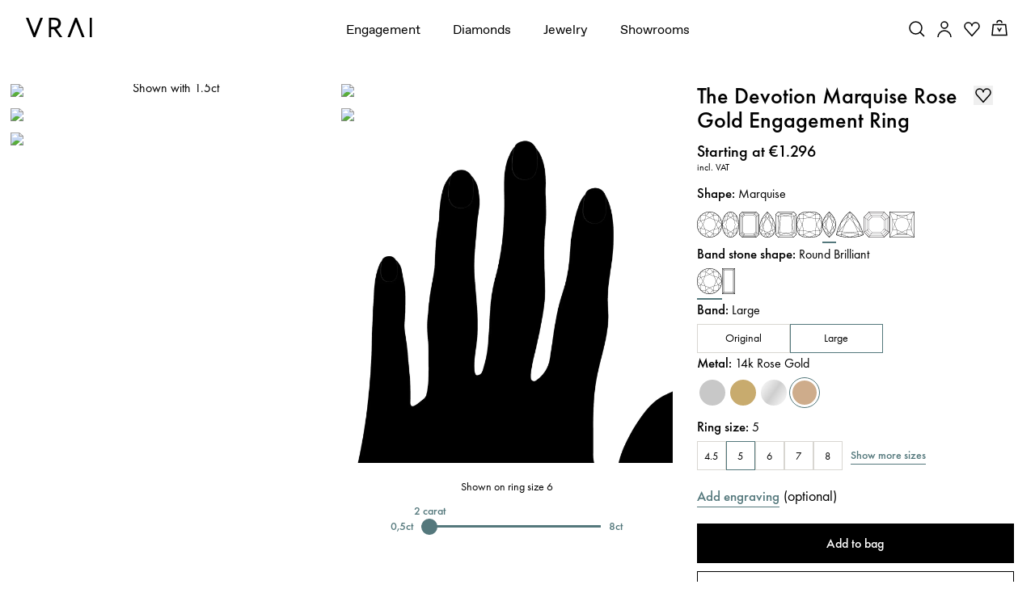

--- FILE ---
content_type: text/html; charset=utf-8
request_url: https://www.vrai.com/en-FR/engagement-ring/devotion-ring/marquise-rose-gold-40055902044253
body_size: 121480
content:
<!DOCTYPE html><html translate="no" lang="en-FR"><head><meta charSet="utf-8" data-next-head=""/><meta name="viewport" content="width=device-width" data-next-head=""/><meta property="og:type" content="website" data-next-head=""/><meta property="og:locale" content="en-FR" data-next-head=""/><link rel="icon" href="https://cdn.shopify.com/s/files/1/2119/7099/files/favicon.ico?v=1677790346" data-next-head=""/><title data-next-head="">The Devotion Marquise Engagement Ring in Rose Gold with a Round Brilliant VRAI Created Diamond Band</title><meta name="robots" content="noindex,follow" data-next-head=""/><meta name="description" content="Discover the Devotion Marquise Engagement Ring in Rose Gold featuring a center stone and a series of Round Brilliant VRAI created diamonds. Shop now." data-next-head=""/><meta name="theme-color" content="#f7f7f7" data-next-head=""/><link rel="alternate" hrefLang="x-default" href="https://www.vrai.com/engagement-ring/devotion-ring/marquise-rose-gold-40055902044253" data-next-head=""/><link rel="alternate" hrefLang="en-US" href="https://www.vrai.com/engagement-ring/devotion-ring/marquise-rose-gold-40055902044253" data-next-head=""/><link rel="alternate" hrefLang="es-ES" href="https://www.vrai.com/es-ES/engagement-ring/devotion-ring/marquise-rose-gold-40055902044253" data-next-head=""/><link rel="alternate" hrefLang="de-DE" href="https://www.vrai.com/de-DE/engagement-ring/devotion-ring/marquise-rose-gold-40055902044253" data-next-head=""/><link rel="alternate" hrefLang="en-CA" href="https://www.vrai.com/en-CA/engagement-ring/devotion-ring/marquise-rose-gold-40055902044253" data-next-head=""/><link rel="alternate" hrefLang="fr-CA" href="https://www.vrai.com/fr-CA/engagement-ring/devotion-ring/marquise-rose-gold-40055902044253" data-next-head=""/><link rel="alternate" hrefLang="en-GB" href="https://www.vrai.com/en-GB/engagement-ring/devotion-ring/marquise-rose-gold-40055902044253" data-next-head=""/><link rel="alternate" hrefLang="en-AU" href="https://www.vrai.com/en-AU/engagement-ring/devotion-ring/marquise-rose-gold-40055902044253" data-next-head=""/><meta property="og:title" content="The Devotion Marquise Engagement Ring in Rose Gold with a Round Brilliant VRAI Created Diamond Band" data-next-head=""/><meta property="og:description" content="Discover the Devotion Marquise Engagement Ring in Rose Gold featuring a center stone and a series of Round Brilliant VRAI created diamonds. Shop now." data-next-head=""/><meta property="og:url" content="https://www.vrai.com/en-FR/engagement-ring/devotion-ring/marquise-rose-gold-40055902044253" data-next-head=""/><meta property="og:image" content="https://www.datocms-assets.com/25216/1651728653-devotion-marquise-rg-1-7mm-front.jpg?auto=enhance&amp;crop=focalpoint&amp;fit=fillmax&amp;h=630&amp;q=75&amp;w=1200&amp;fm=avif&amp;fill=solid&amp;fill-color=f7f7f8" data-next-head=""/><meta property="og:image:alt" content="The Devotion Marquise Engagement Ring in Rose Gold with a Round Brilliant VRAI Created Diamond Band" data-next-head=""/><meta property="og:image:width" content="1200" data-next-head=""/><meta property="og:image:height" content="630" data-next-head=""/><link rel="canonical" href="https://www.vrai.com/en-FR/engagement-ring/devotion-ring/marquise-rose-gold-40055902044253" data-next-head=""/><link rel="preload" href="/_next/static/media/2260f98f0b3b95f4-s.p.woff2" as="font" type="font/woff2" crossorigin="anonymous" data-next-font="size-adjust"/><link rel="preload" href="/_next/static/media/6d8580466c814026-s.p.woff2" as="font" type="font/woff2" crossorigin="anonymous" data-next-font="size-adjust"/><link rel="preload" href="/_next/static/media/0758c0db0bddf37b-s.p.woff2" as="font" type="font/woff2" crossorigin="anonymous" data-next-font="size-adjust"/><link rel="preload" href="/_next/static/media/5c2348743cde9e91-s.p.woff2" as="font" type="font/woff2" crossorigin="anonymous" data-next-font="size-adjust"/><link rel="preload" href="/_next/static/media/81ec5a3f38c59142-s.p.ttf" as="font" type="font/ttf" crossorigin="anonymous" data-next-font="size-adjust"/><link rel="preload" href="/_next/static/media/a3e827c90dfedb70-s.p.woff2" as="font" type="font/woff2" crossorigin="anonymous" data-next-font="size-adjust"/><link rel="preload" href="/_next/static/media/25813f2f22e99762-s.p.woff" as="font" type="font/woff" crossorigin="anonymous" data-next-font="size-adjust"/><link rel="preload" href="/_next/static/media/294e654677003609-s.p.woff2" as="font" type="font/woff2" crossorigin="anonymous" data-next-font="size-adjust"/><link rel="preload" href="/_next/static/media/167a850ff99853be-s.p.woff2" as="font" type="font/woff2" crossorigin="anonymous" data-next-font="size-adjust"/><link rel="preload" href="/_next/static/media/8be390b0d1b9f14e-s.p.woff2" as="font" type="font/woff2" crossorigin="anonymous" data-next-font="size-adjust"/><link rel="preload" href="/_next/static/media/c430bf60a9020c70-s.p.woff2" as="font" type="font/woff2" crossorigin="anonymous" data-next-font="size-adjust"/><link rel="preload" href="/_next/static/media/5302597510e87192-s.p.woff2" as="font" type="font/woff2" crossorigin="anonymous" data-next-font="size-adjust"/><link rel="preload" href="/_next/static/media/0390fbee52d42221-s.p.woff2" as="font" type="font/woff2" crossorigin="anonymous" data-next-font="size-adjust"/><link rel="preload" href="/_next/static/css/408c5066b8da617c.css?dpl=dpl_4vBLQKUZqMWXDTXJegT9UL5jmfNv" as="style"/><meta name="sentry-trace" content="be3c9ddae054f62fc51c5336c00467ca-1aadd32149b1bee2-0"/><meta name="baggage" content="sentry-environment=production,sentry-release=46f5d81bdfa87346e566047a8a60e6d488b1ee75,sentry-public_key=59bab9a90694d0c9b274e797db1494f7,sentry-trace_id=be3c9ddae054f62fc51c5336c00467ca,sentry-sampled=false,sentry-sample_rand=0.5626743534000653,sentry-sample_rate=0.1"/><script type="application/ld+json" data-next-head="">{"@context":"https://schema.org","@type":"Organization","@id":"https://www.vrai.com#organization","name":"VRAI","url":"https://www.vrai.com","sameAs":["https://www.tiktok.com/@vraiofficial","https://www.youtube.com/channel/UCIPeV9lQt57YWJw-f0i0V6A","https://www.linkedin.com/company/vrai-jewelry-llc/","https://www.facebook.com/VRAIjewelry/","https://www.instagram.com/vraiofficial/","https://www.pinterest.com/vrai/"],"logo":"https://www.vrai.com/static/logo.svg","email":"help@vrai.com","description":"Explore lab-created diamond engagement rings, wedding bands, and more with VRAI - the first certified true zero-emission diamond producer. Shop now.","telephone":"+18559564488","contactPoint":[{"@type":"ContactPoint","contactType":"Customer Service","email":"hello@vrai.com"}]}</script><script type="application/ld+json" data-next-head="">{"@context":"https://schema.org","@type":"Product","description":"Discover the Devotion Marquise Engagement Ring in Rose Gold featuring a center stone and a series of Round Brilliant VRAI created diamonds. Shop now.","material":"rose-gold","hasMerchantReturnPolicy":[{"@type":"MerchantReturnPolicy","merchantReturnLink":"https://www.vrai.com/returns-exchanges","applicableCountry":"US","merchantReturnDays":"30","returnMethod":"https://schema.org/ReturnByMail","restockingFee":{"@type":"MonetaryAmount","value":"300","currency":"USD"},"returnFees":"https://schema.org/RestockingFees","itemCondition":"https://schema.org/NewCondition","returnPolicyCategory":"https://schema.org/MerchantReturnFiniteReturnWindow"},{"@type":"MerchantReturnPolicy","merchantReturnLink":"https://www.vrai.com/returns-exchanges","applicableCountry":"US","merchantReturnDays":"30","returnMethod":"https://schema.org/ReturnByMail","returnFees":"https://schema.org/FreeReturn","itemCondition":"https://schema.org/NewCondition","returnPolicyCategory":"https://schema.org/MerchantReturnInStoreCredit"}],"image":["https://www.datocms-assets.com/25216/1651728653-devotion-marquise-rg-1-7mm-front.jpg","https://www.datocms-assets.com/25216/1651876238-devotion-marquise-rg-1-7mm-angle.jpg","https://www.datocms-assets.com/25216/1651728661-devotion-marquise-rg-1-7mm-side.jpg","https://www.datocms-assets.com/25216/1651728657-devotion-marquise-rg-1-7mm-profile.jpg","https://www.datocms-assets.com/25216/1651876245-devotion-marquise-rg-1-7mm-detail.jpg"],"brand":{"@type":"Brand","name":"VRAI"},"offers":[{"price":"1296.00","priceCurrency":"USD","priceValidUntil":"2040-12-31","itemCondition":"https://schema.org/NewCondition","availability":"https://schema.org/InStock","url":"","shippingDetails":[{"shippingRate":{"@type":"MonetaryAmount","value":"10.00","currency":"USD"},"shippingDestination":{"@type":"DefinedRegion","addressCountry":"US"},"deliveryTime":{"@type":"ShippingDeliveryTime","handlingTime":{"@type":"QuantitativeValue","minValue":"1","maxValue":"1","unitCode":"d"},"transitTime":{"@type":"QuantitativeValue","minValue":"2","maxValue":"2","unitCode":"d"}}},{"shippingRate":{"@type":"MonetaryAmount","value":"50.00","currency":"USD"},"shippingDestination":{"@type":"DefinedRegion","addressCountry":"US"},"deliveryTime":{"@type":"ShippingDeliveryTime","handlingTime":{"@type":"QuantitativeValue","minValue":"1","maxValue":"1","unitCode":"d"},"transitTime":{"@type":"QuantitativeValue","minValue":"1","maxValue":"1","unitCode":"d"}}}],"@type":"Offer","seller":{"@type":"Organization","name":"VRAI"}}],"name":"The Devotion Marquise Engagement Ring in Rose Gold with a Round Brilliant VRAI Created Diamond Band"}</script><link rel="preload" as="image" imageSrcSet="https://assets.vrai.com/25216/1651728653-devotion-marquise-rg-1-7mm-front.jpg?auto=compress&amp;fit=crop&amp;crop=focalpoint&amp;crop=focalpoint&amp;fm=avif&amp;q=75&amp;w=600&amp;h=600&amp;dpr=2 256w, https://assets.vrai.com/25216/1651728653-devotion-marquise-rg-1-7mm-front.jpg?auto=compress&amp;fit=crop&amp;crop=focalpoint&amp;crop=focalpoint&amp;fm=avif&amp;q=75&amp;w=600&amp;h=600&amp;dpr=2 384w, https://assets.vrai.com/25216/1651728653-devotion-marquise-rg-1-7mm-front.jpg?auto=compress&amp;fit=crop&amp;crop=focalpoint&amp;crop=focalpoint&amp;fm=avif&amp;q=75&amp;w=600&amp;h=600&amp;dpr=2 576w, https://assets.vrai.com/25216/1651728653-devotion-marquise-rg-1-7mm-front.jpg?auto=compress&amp;fit=crop&amp;crop=focalpoint&amp;crop=focalpoint&amp;fm=avif&amp;q=75&amp;w=600&amp;h=600&amp;dpr=2 768w, https://assets.vrai.com/25216/1651728653-devotion-marquise-rg-1-7mm-front.jpg?auto=compress&amp;fit=crop&amp;crop=focalpoint&amp;crop=focalpoint&amp;fm=avif&amp;q=75&amp;w=600&amp;h=600&amp;dpr=2 992w, https://assets.vrai.com/25216/1651728653-devotion-marquise-rg-1-7mm-front.jpg?auto=compress&amp;fit=crop&amp;crop=focalpoint&amp;crop=focalpoint&amp;fm=avif&amp;q=75&amp;w=600&amp;h=600&amp;dpr=2 1200w, https://assets.vrai.com/25216/1651728653-devotion-marquise-rg-1-7mm-front.jpg?auto=compress&amp;fit=crop&amp;crop=focalpoint&amp;crop=focalpoint&amp;fm=avif&amp;q=75&amp;w=600&amp;h=600&amp;dpr=2 1440w" imageSizes="(max-width: 768px) 100vw, (max-width: 1200px) 50vw, 33vw" data-next-head=""/><link rel="preload" as="image" imageSrcSet="https://assets.vrai.com/25216/1651876238-devotion-marquise-rg-1-7mm-angle.jpg?auto=compress&amp;fit=crop&amp;crop=focalpoint&amp;crop=focalpoint&amp;fm=avif&amp;q=75&amp;w=600&amp;h=600&amp;dpr=2 256w, https://assets.vrai.com/25216/1651876238-devotion-marquise-rg-1-7mm-angle.jpg?auto=compress&amp;fit=crop&amp;crop=focalpoint&amp;crop=focalpoint&amp;fm=avif&amp;q=75&amp;w=600&amp;h=600&amp;dpr=2 384w, https://assets.vrai.com/25216/1651876238-devotion-marquise-rg-1-7mm-angle.jpg?auto=compress&amp;fit=crop&amp;crop=focalpoint&amp;crop=focalpoint&amp;fm=avif&amp;q=75&amp;w=600&amp;h=600&amp;dpr=2 576w, https://assets.vrai.com/25216/1651876238-devotion-marquise-rg-1-7mm-angle.jpg?auto=compress&amp;fit=crop&amp;crop=focalpoint&amp;crop=focalpoint&amp;fm=avif&amp;q=75&amp;w=600&amp;h=600&amp;dpr=2 768w, https://assets.vrai.com/25216/1651876238-devotion-marquise-rg-1-7mm-angle.jpg?auto=compress&amp;fit=crop&amp;crop=focalpoint&amp;crop=focalpoint&amp;fm=avif&amp;q=75&amp;w=600&amp;h=600&amp;dpr=2 992w, https://assets.vrai.com/25216/1651876238-devotion-marquise-rg-1-7mm-angle.jpg?auto=compress&amp;fit=crop&amp;crop=focalpoint&amp;crop=focalpoint&amp;fm=avif&amp;q=75&amp;w=600&amp;h=600&amp;dpr=2 1200w, https://assets.vrai.com/25216/1651876238-devotion-marquise-rg-1-7mm-angle.jpg?auto=compress&amp;fit=crop&amp;crop=focalpoint&amp;crop=focalpoint&amp;fm=avif&amp;q=75&amp;w=600&amp;h=600&amp;dpr=2 1440w" imageSizes="(max-width: 768px) 100vw, (max-width: 1200px) 50vw, 33vw" data-next-head=""/><link rel="preload" as="image" imageSrcSet="https://assets.vrai.com/25216/1651728661-devotion-marquise-rg-1-7mm-side.jpg?auto=compress&amp;fit=crop&amp;crop=focalpoint&amp;crop=focalpoint&amp;fm=avif&amp;q=75&amp;w=600&amp;h=600&amp;dpr=2 256w, https://assets.vrai.com/25216/1651728661-devotion-marquise-rg-1-7mm-side.jpg?auto=compress&amp;fit=crop&amp;crop=focalpoint&amp;crop=focalpoint&amp;fm=avif&amp;q=75&amp;w=600&amp;h=600&amp;dpr=2 384w, https://assets.vrai.com/25216/1651728661-devotion-marquise-rg-1-7mm-side.jpg?auto=compress&amp;fit=crop&amp;crop=focalpoint&amp;crop=focalpoint&amp;fm=avif&amp;q=75&amp;w=600&amp;h=600&amp;dpr=2 576w, https://assets.vrai.com/25216/1651728661-devotion-marquise-rg-1-7mm-side.jpg?auto=compress&amp;fit=crop&amp;crop=focalpoint&amp;crop=focalpoint&amp;fm=avif&amp;q=75&amp;w=600&amp;h=600&amp;dpr=2 768w, https://assets.vrai.com/25216/1651728661-devotion-marquise-rg-1-7mm-side.jpg?auto=compress&amp;fit=crop&amp;crop=focalpoint&amp;crop=focalpoint&amp;fm=avif&amp;q=75&amp;w=600&amp;h=600&amp;dpr=2 992w, https://assets.vrai.com/25216/1651728661-devotion-marquise-rg-1-7mm-side.jpg?auto=compress&amp;fit=crop&amp;crop=focalpoint&amp;crop=focalpoint&amp;fm=avif&amp;q=75&amp;w=600&amp;h=600&amp;dpr=2 1200w, https://assets.vrai.com/25216/1651728661-devotion-marquise-rg-1-7mm-side.jpg?auto=compress&amp;fit=crop&amp;crop=focalpoint&amp;crop=focalpoint&amp;fm=avif&amp;q=75&amp;w=600&amp;h=600&amp;dpr=2 1440w" imageSizes="(max-width: 768px) 100vw, (max-width: 1200px) 50vw, 33vw" data-next-head=""/><link rel="preload" as="image" imageSrcSet="https://assets.vrai.com/25216/1651728657-devotion-marquise-rg-1-7mm-profile.jpg?auto=compress&amp;fit=crop&amp;crop=focalpoint&amp;crop=focalpoint&amp;fm=avif&amp;q=75&amp;w=600&amp;h=600&amp;dpr=2 256w, https://assets.vrai.com/25216/1651728657-devotion-marquise-rg-1-7mm-profile.jpg?auto=compress&amp;fit=crop&amp;crop=focalpoint&amp;crop=focalpoint&amp;fm=avif&amp;q=75&amp;w=600&amp;h=600&amp;dpr=2 384w, https://assets.vrai.com/25216/1651728657-devotion-marquise-rg-1-7mm-profile.jpg?auto=compress&amp;fit=crop&amp;crop=focalpoint&amp;crop=focalpoint&amp;fm=avif&amp;q=75&amp;w=600&amp;h=600&amp;dpr=2 576w, https://assets.vrai.com/25216/1651728657-devotion-marquise-rg-1-7mm-profile.jpg?auto=compress&amp;fit=crop&amp;crop=focalpoint&amp;crop=focalpoint&amp;fm=avif&amp;q=75&amp;w=600&amp;h=600&amp;dpr=2 768w, https://assets.vrai.com/25216/1651728657-devotion-marquise-rg-1-7mm-profile.jpg?auto=compress&amp;fit=crop&amp;crop=focalpoint&amp;crop=focalpoint&amp;fm=avif&amp;q=75&amp;w=600&amp;h=600&amp;dpr=2 992w, https://assets.vrai.com/25216/1651728657-devotion-marquise-rg-1-7mm-profile.jpg?auto=compress&amp;fit=crop&amp;crop=focalpoint&amp;crop=focalpoint&amp;fm=avif&amp;q=75&amp;w=600&amp;h=600&amp;dpr=2 1200w, https://assets.vrai.com/25216/1651728657-devotion-marquise-rg-1-7mm-profile.jpg?auto=compress&amp;fit=crop&amp;crop=focalpoint&amp;crop=focalpoint&amp;fm=avif&amp;q=75&amp;w=600&amp;h=600&amp;dpr=2 1440w" imageSizes="(max-width: 768px) 100vw, (max-width: 1200px) 50vw, 33vw" data-next-head=""/><link rel="preload" as="image" imageSrcSet="https://assets.vrai.com/25216/1651728653-devotion-marquise-rg-1-7mm-front.jpg?auto=format%2C+compress&amp;ar=1%253A1&amp;fit=crop&amp;crop=focalpoint&amp;w=16&amp;q=60 16w, https://assets.vrai.com/25216/1651728653-devotion-marquise-rg-1-7mm-front.jpg?auto=format%2C+compress&amp;ar=1%253A1&amp;fit=crop&amp;crop=focalpoint&amp;w=32&amp;q=60 32w, https://assets.vrai.com/25216/1651728653-devotion-marquise-rg-1-7mm-front.jpg?auto=format%2C+compress&amp;ar=1%253A1&amp;fit=crop&amp;crop=focalpoint&amp;w=48&amp;q=60 48w, https://assets.vrai.com/25216/1651728653-devotion-marquise-rg-1-7mm-front.jpg?auto=format%2C+compress&amp;ar=1%253A1&amp;fit=crop&amp;crop=focalpoint&amp;w=64&amp;q=60 64w, https://assets.vrai.com/25216/1651728653-devotion-marquise-rg-1-7mm-front.jpg?auto=format%2C+compress&amp;ar=1%253A1&amp;fit=crop&amp;crop=focalpoint&amp;w=96&amp;q=60 96w, https://assets.vrai.com/25216/1651728653-devotion-marquise-rg-1-7mm-front.jpg?auto=format%2C+compress&amp;ar=1%253A1&amp;fit=crop&amp;crop=focalpoint&amp;w=128&amp;q=60 128w, https://assets.vrai.com/25216/1651728653-devotion-marquise-rg-1-7mm-front.jpg?auto=format%2C+compress&amp;ar=1%253A1&amp;fit=crop&amp;crop=focalpoint&amp;w=256&amp;q=60 256w, https://assets.vrai.com/25216/1651728653-devotion-marquise-rg-1-7mm-front.jpg?auto=format%2C+compress&amp;ar=1%253A1&amp;fit=crop&amp;crop=focalpoint&amp;w=384&amp;q=60 384w, https://assets.vrai.com/25216/1651728653-devotion-marquise-rg-1-7mm-front.jpg?auto=format%2C+compress&amp;ar=1%253A1&amp;fit=crop&amp;crop=focalpoint&amp;w=576&amp;q=60 576w, https://assets.vrai.com/25216/1651728653-devotion-marquise-rg-1-7mm-front.jpg?auto=format%2C+compress&amp;ar=1%253A1&amp;fit=crop&amp;crop=focalpoint&amp;w=768&amp;q=60 768w, https://assets.vrai.com/25216/1651728653-devotion-marquise-rg-1-7mm-front.jpg?auto=format%2C+compress&amp;ar=1%253A1&amp;fit=crop&amp;crop=focalpoint&amp;w=992&amp;q=60 992w, https://assets.vrai.com/25216/1651728653-devotion-marquise-rg-1-7mm-front.jpg?auto=format%2C+compress&amp;ar=1%253A1&amp;fit=crop&amp;crop=focalpoint&amp;w=1200&amp;q=60 1200w, https://assets.vrai.com/25216/1651728653-devotion-marquise-rg-1-7mm-front.jpg?auto=format%2C+compress&amp;ar=1%253A1&amp;fit=crop&amp;crop=focalpoint&amp;w=1440&amp;q=60 1440w" imageSizes="(max-width: 991px) 100vw, 0vw" data-next-head=""/><link rel="preload" as="image" imageSrcSet="https://assets.vrai.com/25216/1651876238-devotion-marquise-rg-1-7mm-angle.jpg?auto=format%2C+compress&amp;ar=1%253A1&amp;fit=crop&amp;crop=focalpoint&amp;w=16&amp;q=60 16w, https://assets.vrai.com/25216/1651876238-devotion-marquise-rg-1-7mm-angle.jpg?auto=format%2C+compress&amp;ar=1%253A1&amp;fit=crop&amp;crop=focalpoint&amp;w=32&amp;q=60 32w, https://assets.vrai.com/25216/1651876238-devotion-marquise-rg-1-7mm-angle.jpg?auto=format%2C+compress&amp;ar=1%253A1&amp;fit=crop&amp;crop=focalpoint&amp;w=48&amp;q=60 48w, https://assets.vrai.com/25216/1651876238-devotion-marquise-rg-1-7mm-angle.jpg?auto=format%2C+compress&amp;ar=1%253A1&amp;fit=crop&amp;crop=focalpoint&amp;w=64&amp;q=60 64w, https://assets.vrai.com/25216/1651876238-devotion-marquise-rg-1-7mm-angle.jpg?auto=format%2C+compress&amp;ar=1%253A1&amp;fit=crop&amp;crop=focalpoint&amp;w=96&amp;q=60 96w, https://assets.vrai.com/25216/1651876238-devotion-marquise-rg-1-7mm-angle.jpg?auto=format%2C+compress&amp;ar=1%253A1&amp;fit=crop&amp;crop=focalpoint&amp;w=128&amp;q=60 128w, https://assets.vrai.com/25216/1651876238-devotion-marquise-rg-1-7mm-angle.jpg?auto=format%2C+compress&amp;ar=1%253A1&amp;fit=crop&amp;crop=focalpoint&amp;w=256&amp;q=60 256w, https://assets.vrai.com/25216/1651876238-devotion-marquise-rg-1-7mm-angle.jpg?auto=format%2C+compress&amp;ar=1%253A1&amp;fit=crop&amp;crop=focalpoint&amp;w=384&amp;q=60 384w, https://assets.vrai.com/25216/1651876238-devotion-marquise-rg-1-7mm-angle.jpg?auto=format%2C+compress&amp;ar=1%253A1&amp;fit=crop&amp;crop=focalpoint&amp;w=576&amp;q=60 576w, https://assets.vrai.com/25216/1651876238-devotion-marquise-rg-1-7mm-angle.jpg?auto=format%2C+compress&amp;ar=1%253A1&amp;fit=crop&amp;crop=focalpoint&amp;w=768&amp;q=60 768w, https://assets.vrai.com/25216/1651876238-devotion-marquise-rg-1-7mm-angle.jpg?auto=format%2C+compress&amp;ar=1%253A1&amp;fit=crop&amp;crop=focalpoint&amp;w=992&amp;q=60 992w, https://assets.vrai.com/25216/1651876238-devotion-marquise-rg-1-7mm-angle.jpg?auto=format%2C+compress&amp;ar=1%253A1&amp;fit=crop&amp;crop=focalpoint&amp;w=1200&amp;q=60 1200w, https://assets.vrai.com/25216/1651876238-devotion-marquise-rg-1-7mm-angle.jpg?auto=format%2C+compress&amp;ar=1%253A1&amp;fit=crop&amp;crop=focalpoint&amp;w=1440&amp;q=60 1440w" imageSizes="(max-width: 991px) 100vw, 0vw" data-next-head=""/><script type="application/ld+json" data-next-head="">{"@context":"https://schema.org","@type":"BreadcrumbList","itemListElement":[{"@type":"ListItem","position":1,"item":{"@id":"https://www.vrai.com","name":"Home"}},{"@type":"ListItem","position":2,"item":{"@id":"https://www.vrai.com/engagement-rings","name":"Engagement Rings"}},{"@type":"ListItem","position":3,"item":{"@id":"https://www.vrai.com/engagement-rings/marquise-cut","name":"Marquise"}},{"@type":"ListItem","position":4,"item":{"@id":"https://www.vrai.com/engagement-rings/marquise-cut/vintage-inspired","name":"Vintage Inspired"}},{"@type":"ListItem","position":5,"item":{"@id":"https://www.vrai.com/engagement-rings/marquise-cut/vintage-inspired/rose-gold","name":"Rose Gold"}},{"@type":"ListItem","position":6,"item":{"@id":"https://www.vrai.com/engagement-ring/devotion-ring/marquise-rose-gold-40055902044253","name":"The Devotion"}}]}</script><link rel="stylesheet" href="/_next/static/css/408c5066b8da617c.css?dpl=dpl_4vBLQKUZqMWXDTXJegT9UL5jmfNv" data-n-g=""/><noscript data-n-css=""></noscript><script defer="" noModule="" src="/_next/static/chunks/polyfills-42372ed130431b0a.js?dpl=dpl_4vBLQKUZqMWXDTXJegT9UL5jmfNv"></script><script src="https://clerk.vrai.com/npm/@clerk/clerk-js@5/dist/clerk.browser.js" data-clerk-js-script="true" async="" data-clerk-publishable-key="pk_live_Y2xlcmsudnJhaS5jb20k" data-nscript="beforeInteractive"></script><script src="/_next/static/chunks/webpack-a747156687176486.js?dpl=dpl_4vBLQKUZqMWXDTXJegT9UL5jmfNv" defer=""></script><script src="/_next/static/chunks/framework-53e42fdad4d6657a.js?dpl=dpl_4vBLQKUZqMWXDTXJegT9UL5jmfNv" defer=""></script><script src="/_next/static/chunks/main-f6b055f97e1d58ea.js?dpl=dpl_4vBLQKUZqMWXDTXJegT9UL5jmfNv" defer=""></script><script src="/_next/static/chunks/pages/_app-aa246ec2668a4516.js?dpl=dpl_4vBLQKUZqMWXDTXJegT9UL5jmfNv" defer=""></script><script src="/_next/static/chunks/9645-58d8c482ef352313.js?dpl=dpl_4vBLQKUZqMWXDTXJegT9UL5jmfNv" defer=""></script><script src="/_next/static/chunks/7418-5105204b4d6fc2b3.js?dpl=dpl_4vBLQKUZqMWXDTXJegT9UL5jmfNv" defer=""></script><script src="/_next/static/chunks/8177-acf8461230aad537.js?dpl=dpl_4vBLQKUZqMWXDTXJegT9UL5jmfNv" defer=""></script><script src="/_next/static/chunks/pages/engagement-ring/%5BcollectionSlug%5D/%5BproductSlug%5D-a7042d8470523ea3.js?dpl=dpl_4vBLQKUZqMWXDTXJegT9UL5jmfNv" defer=""></script><script src="/_next/static/3V08HusFMzc7jMyAQYpEA/_buildManifest.js?dpl=dpl_4vBLQKUZqMWXDTXJegT9UL5jmfNv" defer=""></script><script src="/_next/static/3V08HusFMzc7jMyAQYpEA/_ssgManifest.js?dpl=dpl_4vBLQKUZqMWXDTXJegT9UL5jmfNv" defer=""></script><style data-styled="" data-styled-version="5.3.11">.kJyomk .fs-0,.kJyomk .fs-1{fill:#fff;stroke:#3c3c3b;stroke-width:0.8577;stroke-linecap:round;stroke-linejoin:round;stroke-miterlimit:10;}/*!sc*/
.kJyomk .fs-1{stroke-width:0.1072;}/*!sc*/
data-styled.g1[id="sc-e72c2f9c-0"]{content:"kJyomk,"}/*!sc*/
.igzorI{width:100%;}/*!sc*/
.igzorI button{text-align:center;width:100%;padding:1rem 2rem;font-size:var(--font-size-xsmall);-webkit-transition:0.25s;transition:0.25s;font-weight:500;}/*!sc*/
.igzorI button a{color:inherit;font-weight:500;}/*!sc*/
.igzorI.disabled button{cursor:not-allowed;}/*!sc*/
.igzorI.button-style--solid button{background-color:var(--color-black);color:var(--color-white);border:0.2rem solid var(--color-black);}/*!sc*/
.igzorI.button-style--solid button:hover{background-color:var(--color-white);color:var(--color-black);border-color:var(--color-black);}/*!sc*/
.igzorI.button-style--solid.color-theme--white button{border:0.2rem solid var(--color-white);color:var(--color-black);background-color:var(--color-white);}/*!sc*/
.igzorI.button-style--solid.color-theme--white button:hover{background-color:var(--color-black);color:var(--color-white);border-color:var(--color-black);}/*!sc*/
.igzorI.button-style--solid.color-theme--teal button{border:0.2rem solid var(--color-teal);color:var(--color-white);background-color:var(--color-teal);}/*!sc*/
.igzorI.button-style--solid.color-theme--teal button:hover{background-color:var(--color-white);color:var(--color-teal);border-color:var(--color-teal);}/*!sc*/
.igzorI.button-style--solid.color-theme--grey button{border:0.2rem solid var(--color-lightest-grey);color:var(--color-black);background-color:var(--color-lightest-grey);font-weight:400;min-height:4.7rem;}/*!sc*/
.igzorI.button-style--solid.color-theme--grey button:hover{background-color:var(--color-lightest-grey);color:var(--color-grey);border-color:var(--color-lightest-grey);}/*!sc*/
.igzorI.button-style--outline button{background-color:transparent;}/*!sc*/
.igzorI.button-style--outline.color-theme--oos button{border:0.1rem solid rgb(216,214,209);color:rgb(115,115,104);}/*!sc*/
.igzorI.button-style--outline.color-theme--oos button:hover{color:rgb(115,115,104);}/*!sc*/
.igzorI.button-style--outline.color-theme--black button{border:0.1rem solid var(--color-black);color:var(--color-black);}/*!sc*/
.igzorI.button-style--outline.color-theme--black button:hover{background-color:var(--color-black);color:var(--color-white);}/*!sc*/
.igzorI.button-style--outline.color-theme--white button{border:0.1rem solid var(--color-white);color:var(--color-white);}/*!sc*/
.igzorI.button-style--outline.color-theme--white button:hover{background-color:var(--color-white);color:var(--color-black);}/*!sc*/
.igzorI.button-style--outline.m-color-theme--white button{border:0.1rem solid var(--color-white);color:var(--color-white);}/*!sc*/
.igzorI.button-style--outline.m-color-theme--white button:hover{background-color:var(--color-white);color:var(--color-black);}/*!sc*/
@media (max-width:767px){.igzorI.button-style--outline.m-color-theme--black button{border:0.1rem solid var(--color-black);color:var(--color-black);}.igzorI.button-style--outline.m-color-theme--black button:hover{background-color:var(--color-black);color:var(--color-white);}}/*!sc*/
.igzorI.button-style--underline{width:auto;}/*!sc*/
.igzorI.button-style--underline button{width:auto;padding:0;border-bottom:0.1rem solid var(--color-black);background-color:transparent;display:inline-block;color:var(--color-black);}/*!sc*/
.igzorI.button-style--underline button:hover{opacity:0.7;}/*!sc*/
.igzorI.button-style--underline.color-theme--teal button{color:var(--color-teal);border-bottom:0.1rem solid var(--color-teal);}/*!sc*/
.igzorI.button-style--underline.color-theme--white button{color:var(--color-white);border-bottom:0.1rem solid var(--color-white);}/*!sc*/
@media (max-width:767px){.igzorI.button-style--underline.m-color-theme--teal button{border-bottom:0.1rem solid var(--color-teal);color:var(--color-teal);}.igzorI.button-style--underline.m-color-theme--teal button:hover{background-color:var(--color-black);color:var(--color-white);}}/*!sc*/
@media (max-width:767px){.igzorI.button-style--underline.m-color-theme--black button{border-bottom:0.1rem solid var(--color-black);color:var(--color-black);}.igzorI.button-style--underline.m-color-theme--black button:hover{color:var(--color-black);}}/*!sc*/
@media (max-width:767px){.igzorI.button-style--underline.m-color-theme--white button{border-bottom:0.1rem solid var(--color-white);color:var(--color-white);}.igzorI.button-style--underline.m-color-theme--white button:hover{color:var(--color-white);}}/*!sc*/
.igzorI.button-style--text-underline{width:auto;}/*!sc*/
.igzorI.button-style--text-underline button{width:auto;padding:0;-webkit-text-decoration:underline;text-decoration:underline;background-color:transparent;display:inline-block;color:var(--color-black);}/*!sc*/
.igzorI.button-style--text-underline button:hover{opacity:0.7;}/*!sc*/
.igzorI.button-style--text-underline.color-theme--teal button{color:var(--color-teal);}/*!sc*/
.igzorI.button-style--text-underline.color-theme--white button{color:var(--color-white);}/*!sc*/
.igzorI.text-size--small button{font-size:var(--font-size-xxsmall);}/*!sc*/
.igzorI.text-size--normal button{font-size:var(--font-size-xsmall);}/*!sc*/
.igzorI.text-size--medium button{font-size:var(--font-size-xxsmall);}/*!sc*/
.igzorI.font-weight--normal button{font-weight:var(--font-weight-normal);}/*!sc*/
.igzorI.font-weight--medium button{font-weight:var(--font-weight-medium);}/*!sc*/
.igzorI.font-weight--bold button{font-weight:var(--font-weight-bold);}/*!sc*/
data-styled.g5[id="sc-99648e42-0"]{content:"igzorI,"}/*!sc*/
.dGJBnA.with-styles{margin:1.6rem auto 0;font-weight:var(--font-weight-normal);font-size:var(--font-size-xsmall);margin-bottom:1rem;}/*!sc*/
.dGJBnA.with-styles a{-webkit-text-decoration:underline;text-decoration:underline;}/*!sc*/
.dGJBnA.with-styles p{font-weight:var(--font-weight-normal);font-size:var(--font-size-xsmall);}/*!sc*/
.dGJBnA.with-styles p p:not(:last-child){margin-bottom:2rem;}/*!sc*/
.dGJBnA.with-styles h1{font-weight:var(--font-weight-normal);font-size:42px;line-height:1.2;}/*!sc*/
@media (max-width:767px){.dGJBnA.with-styles h1{font-size:2.8rem;}}/*!sc*/
.dGJBnA.with-styles h2,.dGJBnA.with-styles strong{font-weight:var(--font-weight-medium);line-height:1.2;}/*!sc*/
@media (max-width:767px){.dGJBnA.with-styles h2,.dGJBnA.with-styles strong{font-size:2.4rem;}}/*!sc*/
.dGJBnA.with-styles ol,.dGJBnA.with-styles ul{-webkit-letter-spacing:0px;-moz-letter-spacing:0px;-ms-letter-spacing:0px;letter-spacing:0px;font-family:var(--font-family-main);font-style:normal;font-size:var(--font-size-xsmall);font-weight:400;line-height:2.4rem;}/*!sc*/
.dGJBnA.with-styles ol{list-style-type:decimal;padding-left:20px;}/*!sc*/
.dGJBnA.with-styles ul{list-style-type:disc;padding-left:20px;}/*!sc*/
.dGJBnA.with-styles.-links-teal a{color:var(--color-teal);}/*!sc*/
.dGJBnA.with-styles.-opt-in{display:inline-block;padding-left:0.5rem;margin:0.5rem 0 0;font-size:var(--font-size-xxxsmall);}/*!sc*/
.dGJBnA.with-styles.-modularSideBySideBlock{margin:0;}/*!sc*/
.dGJBnA.with-styles.-modularSideBySideBlock h2{font-size:var(--font-size-xsmall);}/*!sc*/
@media (min-width:992px){.dGJBnA.with-styles.-modularSideBySideBlock h2{font-size:2.2rem;}}/*!sc*/
.dGJBnA.with-styles.-modularSideBySideBlock h2{font-size:var(--font-size-xsmall);}/*!sc*/
@media (min-width:992px){.dGJBnA.with-styles.-modularSideBySideBlock h2{font-size:2.2rem;}}/*!sc*/
.dGJBnA.with-styles.-modularSideBySideBlock strong{font-size:unset;}/*!sc*/
.dGJBnA.with-styles.-modularSideBySideBlock h3{font-size:var(--font-size-xsmall);}/*!sc*/
.dGJBnA.with-styles.-textOnlyBlock{max-width:90vw;}/*!sc*/
@media (min-width:62em){.dGJBnA.with-styles.-textOnlyBlock{max-width:714px;}}/*!sc*/
.dGJBnA.with-styles.-textOnlyBlock.-vrai-created-diamond{margin:0 auto;}/*!sc*/
.dGJBnA.with-styles.-textOnlyBlock.-vrai-created-diamond p:not(:last-child){margin-bottom:1rem;}/*!sc*/
.dGJBnA.with-styles.-textOnlyBlock.-snug-center-copy p{margin-top:0;}/*!sc*/
@media (max-width:767px){.dGJBnA.with-styles.-textOnlyBlock.-snug-center-copy p{text-align:center;}}/*!sc*/
data-styled.g9[id="sc-dd91808f-0"]{content:"dGJBnA,"}/*!sc*/
.dqnGQb{width:100%;}/*!sc*/
.dqnGQb > div{position:unset !important;}/*!sc*/
.dqnGQb .image{object-fit:cover !important;width:100% !important;position:relative !important;}/*!sc*/
data-styled.g15[id="sc-26c76bee-0"]{content:"dqnGQb,"}/*!sc*/
.kBBoWt .progress-bar{position:fixed;top:0;left:0;width:0;height:0.2rem;background-color:var(--color-teal);z-index:9999;}/*!sc*/
.kBBoWt .progress-bar.loading{-webkit-transition:width 1s;transition:width 1s;width:100%;}/*!sc*/
data-styled.g24[id="sc-adb68ba5-0"]{content:"kBBoWt,"}/*!sc*/
.hDmDHr button,.hDmDHr a{-webkit-transition:0.25s;transition:0.25s;font-family:var(--font-family-mendes-body);margin:0 auto;}/*!sc*/
.hDmDHr button[disabled]{opacity:0.5;cursor:not-allowed;}/*!sc*/
.hDmDHr.text-size--small a,.hDmDHr.text-size--small button{font-size:var(--font-size-xxxsmall);}/*!sc*/
.hDmDHr.text-size--normal a,.hDmDHr.text-size--normal button{font-size:var(--font-size-xxsmall);}/*!sc*/
.hDmDHr.text-size--large a,.hDmDHr.text-size--large button{font-size:var(--font-size-xsmall);}/*!sc*/
data-styled.g31[id="sc-88d55307-0"]{content:"hDmDHr,"}/*!sc*/
.hJvGxi p,.hJvGxi li,.hJvGxi span,.hJvGxi strong,.hJvGxi a,.hJvGxi button{font-family:var(--font-family-mendes-body);}/*!sc*/
.hJvGxi a,.hJvGxi button{-webkit-text-decoration:underline;text-decoration:underline;text-underline-offset:0.125em;}/*!sc*/
.hJvGxi.no-margin > p{margin:0 !important;}/*!sc*/
.hJvGxi ul{list-style-type:disc;padding-left:4rem;}/*!sc*/
.hJvGxi ol{list-style-type:decimal;}/*!sc*/
@media (max-width:767px){.hJvGxi ul{padding-left:4rem;}.hJvGxi ol{padding-left:4rem;}.hJvGxi ol li{text-indent:-7px;margin-left:7px;}.hJvGxi.body-xs p,.hJvGxi.body-xs li,.hJvGxi.body-xs span{font-size:1rem;line-height:1.1;text-transform:uppercase;font-weight:350;}.hJvGxi.body-s p,.hJvGxi.body-s li,.hJvGxi.body-s span{font-size:1.4rem;line-height:1.1;font-weight:350;}.hJvGxi.body-m p,.hJvGxi.body-m li,.hJvGxi.body-m span{font-size:1.6rem;line-height:1.4;font-weight:350;}.hJvGxi.body-l p,.hJvGxi.body-l li,.hJvGxi.body-l span{font-size:1.8rem;line-height:1.2;font-weight:350;}.hJvGxi.body-xl p,.hJvGxi.body-xl li,.hJvGxi.body-xl span{font-size:2.4rem;line-height:1.2;font-weight:350;}.hJvGxi.title-m p,.hJvGxi.title-m li,.hJvGxi.title-m span{font-family:var(--font-family-mendes-body);font-size:18px;line-height:22px;font-weight:350;}.hJvGxi.title-m-highlight p,.hJvGxi.title-m-highlight li,.hJvGxi.title-m-highlight span{font-family:var(--font-family-mendes-body);font-size:18px;line-height:26px;font-weight:500;}.hJvGxi.title-l p,.hJvGxi.title-l li,.hJvGxi.title-l span{font-family:var(--font-family-mendes-body);font-size:24px;line-height:27px;font-weight:350;}}/*!sc*/
@media (min-width:767px){.hJvGxi ul{padding-left:4rem;}.hJvGxi ol{padding-left:4rem;}.hJvGxi.md-body-xs p,.hJvGxi.md-body-xs li,.hJvGxi.md-body-xs span{font-size:1rem;line-height:1.2;text-transform:uppercase;font-weight:350;}.hJvGxi.md-body-s p,.hJvGxi.md-body-s li,.hJvGxi.md-body-s span{font-size:1.4rem;line-height:1.2;font-weight:350;}.hJvGxi.md-body-m p,.hJvGxi.md-body-m li,.hJvGxi.md-body-m span{font-size:1.6rem;line-height:1.4;font-weight:350;}.hJvGxi.md-body-l p,.hJvGxi.md-body-l li,.hJvGxi.md-body-l span{font-size:1.8rem;line-height:1.2;font-weight:350;}.hJvGxi.md-body-xl p,.hJvGxi.md-body-xl li,.hJvGxi.md-body-xl span{font-size:2.4rem;line-height:1.2;font-weight:350;}.hJvGxi.md-title-m p,.hJvGxi.md-title-m li,.hJvGxi.md-title-m span{font-family:var(--font-family-mendes-body);font-size:18px;line-height:26px;font-weight:350;}.hJvGxi.md-title-m-highlight p,.hJvGxi.md-title-m-highlight li,.hJvGxi.md-title-m-highlight span{font-family:var(--font-family-mendes-body);font-size:18px;line-height:26px;font-weight:500;}.hJvGxi.md-title-l p,.hJvGxi.md-title-l li,.hJvGxi.md-title-l span{font-family:var(--font-family-mendes-body);font-size:24px;line-height:27px;font-weight:350;}}/*!sc*/
data-styled.g32[id="sc-b01320b-0"]{content:"hJvGxi,"}/*!sc*/
.eJvnaN{background-color:transparent;padding:0;}/*!sc*/
data-styled.g43[id="sc-8323cf64-0"]{content:"eJvnaN,"}/*!sc*/
.bfQBBg{border-radius:50%;padding:0.3rem;height:3.8rem;width:3.8rem;}/*!sc*/
.bfQBBg .inner{border:1.5rem solid transparent;border-radius:50%;width:100%;height:100%;}/*!sc*/
.bfQBBg.selected{border:0.1rem solid var(--color-teal);}/*!sc*/
data-styled.g44[id="sc-8323cf64-1"]{content:"bfQBBg,"}/*!sc*/
.cuCyoD .icon{-webkit-transition:0.25s;transition:0.25s;}/*!sc*/
.cuCyoD .icon.isRotated{-webkit-transform:rotate(90deg) !important;-ms-transform:rotate(90deg) !important;transform:rotate(90deg) !important;}/*!sc*/
.cuCyoD.selected{border-bottom:0.2rem solid var(--color-teal);padding-bottom:0.5rem;}/*!sc*/
.cuCyoD .icon{gap:0.5rem;display:-webkit-box;display:-webkit-flex;display:-ms-flexbox;display:flex;}/*!sc*/
.cuCyoD .icon svg{height:3.2rem;width:auto;margin:0 auto;-webkit-transform:none;-ms-transform:none;transform:none;overflow:visible;}/*!sc*/
data-styled.g45[id="sc-8323cf64-2"]{content:"cuCyoD,"}/*!sc*/
.cOxxwl .inner{border:none;}/*!sc*/
.cOxxwl.yellow-gold .inner{background-color:rgb(200,171,110);}/*!sc*/
.cOxxwl.rose-gold .inner{background-color:rgb(206,172,139);}/*!sc*/
.cOxxwl.white-gold .inner{background:linear-gradient(305deg,rgb(254,254,254),rgb(206,206,206),transparent);border-color:var(--color-white);}/*!sc*/
.cOxxwl.platinum .inner{background-color:rgb(200,200,200);}/*!sc*/
.cOxxwl.sterling-silver .inner{background:linear-gradient(138deg,rgb(210,210,208) 0%,rgb(247,247,247) 50%,rgb(201,202,200) 100%);}/*!sc*/
.cOxxwl.black .inner{background-color:#000;}/*!sc*/
.cOxxwl.dark-green .inner{background-color:#1f4d4e;}/*!sc*/
.cOxxwl.white .inner{border:0.1rem solid #000;}/*!sc*/
.cOxxwl.turquoise .inner{background-color:#4faed9;}/*!sc*/
.cOxxwl.yellow .inner{background-color:#e9d540;}/*!sc*/
.cOxxwl.yellow-gold-and-platinum .inner{background:linear-gradient(45deg,#c8ab6e 50%,#c8c8c8 50%);}/*!sc*/
.cOxxwl.rose-gold-and-platinum .inner{background:linear-gradient(45deg,#ceac8b 50%,#c8c8c8 50%);}/*!sc*/
.cOxxwl.yellow-gold-and-white-gold{position:relative;display:-webkit-box;display:-webkit-flex;display:-ms-flexbox;display:flex;-webkit-align-items:center;-webkit-box-align:center;-ms-flex-align:center;align-items:center;-webkit-box-pack:center;-webkit-justify-content:center;-ms-flex-pack:center;justify-content:center;}/*!sc*/
.cOxxwl.yellow-gold-and-white-gold .inner{background-color:#c8ab6e;border-radius:50%;width:70%;height:70%;z-index:2;position:relative;}/*!sc*/
.cOxxwl.yellow-gold-and-white-gold::before{content:'';position:absolute;top:50%;left:50%;-webkit-transform:translate(-50%,-50%);-ms-transform:translate(-50%,-50%);transform:translate(-50%,-50%);width:calc(100% - 0.6rem);height:calc(100% - 0.6rem);background:linear-gradient(to bottom right,#e0e0e0,#ffffff);border-radius:50%;z-index:1;}/*!sc*/
.cOxxwl.white-gold-and-yellow-gold{position:relative;display:-webkit-box;display:-webkit-flex;display:-ms-flexbox;display:flex;-webkit-align-items:center;-webkit-box-align:center;-ms-flex-align:center;align-items:center;-webkit-box-pack:center;-webkit-justify-content:center;-ms-flex-pack:center;justify-content:center;}/*!sc*/
.cOxxwl.white-gold-and-yellow-gold .inner{background:linear-gradient(to bottom right,#e0e0e0,#ffffff);border-radius:50%;width:70%;height:70%;z-index:2;position:relative;}/*!sc*/
.cOxxwl.white-gold-and-yellow-gold::before{content:'';position:absolute;top:50%;left:50%;-webkit-transform:translate(-50%,-50%);-ms-transform:translate(-50%,-50%);transform:translate(-50%,-50%);width:calc(100% - 0.6rem);height:calc(100% - 0.6rem);background-color:#c8ab6e;border-radius:50%;z-index:1;}/*!sc*/
data-styled.g46[id="sc-8323cf64-3"]{content:"cOxxwl,"}/*!sc*/
.dDjCEt{border:0.1rem solid #d8d6d1;min-width:3.6rem;min-height:3.6rem;text-align:center;font-size:1.3rem;color:var(--color-black);cursor:pointer;}/*!sc*/
.dDjCEt.selected{border-color:var(--color-teal);}/*!sc*/
.dDjCEt.-other{font-size:1.2rem;-webkit-letter-spacing:0.3px;-moz-letter-spacing:0.3px;-ms-letter-spacing:0.3px;letter-spacing:0.3px;line-height:1.3;padding:0 0.5rem;}/*!sc*/
@media (min-width:768px){.dDjCEt.-other{padding:0 1rem;font-size:1.3rem;}}/*!sc*/
.dDjCEt span.em-dash{font-family:-apple-system,BlinkMacSystemFont,Segoe UI,Roboto,Oxygen,Ubuntu,Cantarell,Fira Sans,Droid Sans,Helvetica Neue,sans-serif;position:relative;margin:0 3px;width:7px;height:1px;background:#000;display:inline-block;top:-3px;}/*!sc*/
data-styled.g48[id="sc-8323cf64-5"]{content:"dDjCEt,"}/*!sc*/
.kpSBAE .engraving-container{padding:0 0 1rem;}/*!sc*/
.kpSBAE .engraving-container .engraving-prompt-text{display:-webkit-box;display:-webkit-flex;display:-ms-flexbox;display:flex;-webkit-align-items:baseline;-webkit-box-align:baseline;-ms-flex-align:baseline;align-items:baseline;}/*!sc*/
.kpSBAE .engraving-container .engraving-prompt-text p{margin-left:0.5rem;display:inline-block;}/*!sc*/
.kpSBAE .engraving-container .engraving-prompt-text .engraving-cta button,.kpSBAE .engraving-container .engraving-prompt-text .engraving-cta a{font-size:1.7rem;}/*!sc*/
.kpSBAE .engraving-container .engraving-result-text{display:-webkit-box;display:-webkit-flex;display:-ms-flexbox;display:flex;-webkit-box-pack:justify;-webkit-justify-content:space-between;-ms-flex-pack:justify;justify-content:space-between;}/*!sc*/
.kpSBAE .engraving-container .engraving-result-text p span{font-weight:bold;margin-right:0.7rem;}/*!sc*/
.kpSBAE .engraving-container .engraving-result-text a,.kpSBAE .engraving-container .engraving-result-text button{font-size:1.4rem;}/*!sc*/
.kpSBAE .engraving-container .engraving-input-container{margin:2rem 0;}/*!sc*/
.kpSBAE .engraving-container .engraving-input-container.-engagement-ring input{font-family:var(--font-family-script-mt);font-size:1.9rem;}/*!sc*/
@media (min-width:768px){.kpSBAE .engraving-container .engraving-input-container.-engagement-ring input{font-size:1.6rem;}}/*!sc*/
.kpSBAE .engraving-container .engraving-input-container input{border:0.1rem solid #ccc;height:4rem;width:100%;padding-left:1rem;}/*!sc*/
.kpSBAE .engraving-container .engraving-input-container.is-initial input{max-width:4rem;padding-left:0;text-align:center;font-size:var(--font-size-xsmall);}/*!sc*/
.kpSBAE .engraving-container .engraving-input-container p{font-size:1.3rem;margin:0.5rem 0 2rem;}/*!sc*/
data-styled.g49[id="sc-27dac97a-0"]{content:"kpSBAE,"}/*!sc*/
.cqdA-dE .metric-title{margin-bottom:1rem;font-size:1.7rem;font-weight:500;}/*!sc*/
.cqdA-dE .metric-title span{font-size:1.7rem;font-weight:400;}/*!sc*/
@media (min-width:768px){.cqdA-dE .metric-title span{font-size:1.6rem;}}/*!sc*/
data-styled.g52[id="sc-c0e3d448-0"]{content:"cqdA-dE,"}/*!sc*/
.cnuzWu .imageZoom{width:100%;height:100%;position:relative;background-image:url(https://assets.vrai.com/25216/1651728653-devotion-marquise-rg-1-7mm-front.jpg?auto=compress&fit=crop&crop=focalpoint&crop=focalpoint&fm=avif&q=75&w=600&h=600&dpr=2);}/*!sc*/
.cnuzWu .imageZoom img{width:100%;height:100%;object-fit:cover;object-position:0 0;}/*!sc*/
.cnuzWu .imageZoom img:hover{cursor:-webkit-zoom-in;cursor:-moz-zoom-in;cursor:zoom-in;}/*!sc*/
.cnuzWu .imageZoom::after{display:none;content:'';width:100%;height:100%;background-image:url(https://assets.vrai.com/25216/1651728653-devotion-marquise-rg-1-7mm-front.jpg?auto=compress&fit=crop&crop=focalpoint&crop=focalpoint&fm=avif&q=75&w=600&h=600&dpr=2);background-size:200%;background-position:0% 0%;position:absolute;left:0;top:0;pointer-events:none;-webkit-filter:brightness(1.5);filter:brightness(1.5);-webkit-filter:saturate(1.2);filter:saturate(1.2);}/*!sc*/
.gomUna .imageZoom{width:100%;height:100%;position:relative;background-image:url(https://assets.vrai.com/25216/1651876238-devotion-marquise-rg-1-7mm-angle.jpg?auto=compress&fit=crop&crop=focalpoint&crop=focalpoint&fm=avif&q=75&w=600&h=600&dpr=2);}/*!sc*/
.gomUna .imageZoom img{width:100%;height:100%;object-fit:cover;object-position:0 0;}/*!sc*/
.gomUna .imageZoom img:hover{cursor:-webkit-zoom-in;cursor:-moz-zoom-in;cursor:zoom-in;}/*!sc*/
.gomUna .imageZoom::after{display:none;content:'';width:100%;height:100%;background-image:url(https://assets.vrai.com/25216/1651876238-devotion-marquise-rg-1-7mm-angle.jpg?auto=compress&fit=crop&crop=focalpoint&crop=focalpoint&fm=avif&q=75&w=600&h=600&dpr=2);background-size:200%;background-position:0% 0%;position:absolute;left:0;top:0;pointer-events:none;-webkit-filter:brightness(1.5);filter:brightness(1.5);-webkit-filter:saturate(1.2);filter:saturate(1.2);}/*!sc*/
.jdeQC .imageZoom{width:100%;height:100%;position:relative;background-image:url(https://assets.vrai.com/25216/1651728661-devotion-marquise-rg-1-7mm-side.jpg?auto=compress&fit=crop&crop=focalpoint&crop=focalpoint&fm=avif&q=75&w=600&h=600&dpr=2);}/*!sc*/
.jdeQC .imageZoom img{width:100%;height:100%;object-fit:cover;object-position:0 0;}/*!sc*/
.jdeQC .imageZoom img:hover{cursor:-webkit-zoom-in;cursor:-moz-zoom-in;cursor:zoom-in;}/*!sc*/
.jdeQC .imageZoom::after{display:none;content:'';width:100%;height:100%;background-image:url(https://assets.vrai.com/25216/1651728661-devotion-marquise-rg-1-7mm-side.jpg?auto=compress&fit=crop&crop=focalpoint&crop=focalpoint&fm=avif&q=75&w=600&h=600&dpr=2);background-size:200%;background-position:0% 0%;position:absolute;left:0;top:0;pointer-events:none;-webkit-filter:brightness(1.5);filter:brightness(1.5);-webkit-filter:saturate(1.2);filter:saturate(1.2);}/*!sc*/
.dEtSfG .imageZoom{width:100%;height:100%;position:relative;background-image:url(https://assets.vrai.com/25216/1651728657-devotion-marquise-rg-1-7mm-profile.jpg?auto=compress&fit=crop&crop=focalpoint&crop=focalpoint&fm=avif&q=75&w=600&h=600&dpr=2);}/*!sc*/
.dEtSfG .imageZoom img{width:100%;height:100%;object-fit:cover;object-position:0 0;}/*!sc*/
.dEtSfG .imageZoom img:hover{cursor:-webkit-zoom-in;cursor:-moz-zoom-in;cursor:zoom-in;}/*!sc*/
.dEtSfG .imageZoom::after{display:none;content:'';width:100%;height:100%;background-image:url(https://assets.vrai.com/25216/1651728657-devotion-marquise-rg-1-7mm-profile.jpg?auto=compress&fit=crop&crop=focalpoint&crop=focalpoint&fm=avif&q=75&w=600&h=600&dpr=2);background-size:200%;background-position:0% 0%;position:absolute;left:0;top:0;pointer-events:none;-webkit-filter:brightness(1.5);filter:brightness(1.5);-webkit-filter:saturate(1.2);filter:saturate(1.2);}/*!sc*/
.dIPKuu .imageZoom{width:100%;height:100%;position:relative;background-image:url(https://assets.vrai.com/25216/1651876245-devotion-marquise-rg-1-7mm-detail.jpg?auto=compress&fit=crop&crop=focalpoint&crop=focalpoint&fm=avif&q=75&w=600&h=600&dpr=2);}/*!sc*/
.dIPKuu .imageZoom img{width:100%;height:100%;object-fit:cover;object-position:0 0;}/*!sc*/
.dIPKuu .imageZoom img:hover{cursor:-webkit-zoom-in;cursor:-moz-zoom-in;cursor:zoom-in;}/*!sc*/
.dIPKuu .imageZoom::after{display:none;content:'';width:100%;height:100%;background-image:url(https://assets.vrai.com/25216/1651876245-devotion-marquise-rg-1-7mm-detail.jpg?auto=compress&fit=crop&crop=focalpoint&crop=focalpoint&fm=avif&q=75&w=600&h=600&dpr=2);background-size:200%;background-position:0% 0%;position:absolute;left:0;top:0;pointer-events:none;-webkit-filter:brightness(1.5);filter:brightness(1.5);-webkit-filter:saturate(1.2);filter:saturate(1.2);}/*!sc*/
data-styled.g53[id="sc-53ff355a-0"]{content:"cnuzWu,gomUna,jdeQC,dEtSfG,dIPKuu,"}/*!sc*/
.gegZQA .description__product-details{margin:calc(var(--gutter) / 4) 0 calc(var(--gutter) / 3) 0;}/*!sc*/
.gegZQA .details-title{margin:calc(var(--gutter) / 2) 0 calc(var(--gutter) / 6) 0;font-weight:var(--font-weight-medium);font-size:2rem;line-height:1.5;}/*!sc*/
.gegZQA p{margin:0 0 2rem;line-height:1.4;font-size:1.7rem;}/*!sc*/
.gegZQA p:last-child{margin-bottom:0px;}/*!sc*/
.gegZQA p.sub-title{font-weight:500;margin-bottom:1rem;}/*!sc*/
.gegZQA ul{margin:0;padding:0;list-style:none;}/*!sc*/
.gegZQA ul li{font-size:1.7rem;margin-bottom:0.5rem;}/*!sc*/
.gegZQA ul li span.small{font-size:1.4rem;display:block;}/*!sc*/
.gegZQA a{color:var(--color-teal);-webkit-text-decoration:underline;text-decoration:underline;-webkit-transition:0.25s;transition:0.25s;}/*!sc*/
.gegZQA a:hover{-webkit-text-decoration:none;text-decoration:none;opacity:0.75;}/*!sc*/
.gegZQA .description__variant-details p{margin-bottom:1rem;}/*!sc*/
data-styled.g57[id="sc-3c1ab95d-0"]{content:"gegZQA,"}/*!sc*/
.jbehVs{font-weight:500;font-size:2.2rem;line-height:1.1;margin:0 0 1rem;}/*!sc*/
@media (min-width:768px){.jbehVs{font-size:2.8rem;padding:0 4.5rem 0 0;}}/*!sc*/
data-styled.g58[id="sc-e287fda6-0"]{content:"jbehVs,"}/*!sc*/
.bGRhNy{margin-bottom:calc(var(--gutter) / 4);}/*!sc*/
.bGRhNy .price{padding:1rem 0 0;}/*!sc*/
.bGRhNy .price-text{font-size:1.7rem;font-weight:500;}/*!sc*/
.bGRhNy .price-text.-custom-msg{font-weight:400;}/*!sc*/
@media (min-width:768px){.bGRhNy .price-text{font-size:2rem;}}/*!sc*/
.bGRhNy .small{font-size:1.2rem;}/*!sc*/
data-styled.g59[id="sc-47eec6ed-0"]{content:"bGRhNy,"}/*!sc*/
.hbjyeN ul{margin:0;padding:0;list-style:none;display:-webkit-box;display:-webkit-flex;display:-ms-flexbox;display:flex;-webkit-align-items:center;-webkit-box-align:center;-ms-flex-align:center;align-items:center;-webkit-box-pack:end;-webkit-justify-content:flex-end;-ms-flex-pack:end;justify-content:flex-end;}/*!sc*/
.hbjyeN ul li{margin-right:1rem;}/*!sc*/
.hbjyeN ul li:last-child{margin-right:0px;}/*!sc*/
.hbjyeN ul li.cart button{position:relative;}/*!sc*/
.hbjyeN ul li.cart button.cart-icon--filled svg rect{fill:var(--color-black);}/*!sc*/
.hbjyeN ul li.cart svg{height:auto;position:relative;top:0px;}/*!sc*/
.hbjyeN ul li button{line-height:0;padding:0;background-color:transparent;border:none;}/*!sc*/
.hbjyeN ul li button:hover{cursor:pointer;}/*!sc*/
.hbjyeN ul li a{display:inline-block;}/*!sc*/
data-styled.g64[id="sc-8ab13c2d-0"]{content:"hbjyeN,"}/*!sc*/
.kMrOES{padding-bottom:0;top:0px;left:0;width:100%;background-color:transparent;z-index:5000;-webkit-transition:0.25s;transition:0.25s;}/*!sc*/
.kMrOES.hide{display:none;}/*!sc*/
.kMrOES .mega-menu__wrapper{margin:0 auto;text-align:center;max-width:95vw;}/*!sc*/
.kMrOES .menu-container{-webkit-box-pack:start;-webkit-justify-content:start;-ms-flex-pack:start;justify-content:start;-webkit-flex-wrap:wrap;-ms-flex-wrap:wrap;flex-wrap:wrap;}/*!sc*/
@media (min-width:1200px){.kMrOES .menu-container{-webkit-flex-wrap:wrap;-ms-flex-wrap:wrap;flex-wrap:wrap;-webkit-box-pack:center;-webkit-justify-content:center;-ms-flex-pack:center;justify-content:center;}}/*!sc*/
.kMrOES .menu-container.VRAIcreatedDiamond,.kMrOES .menu-container.Gifts,.kMrOES .menu-container.test4{max-width:100rem;}/*!sc*/
.kMrOES .menu-container.VRAIcreatedDiamond .shop_by_shape,.kMrOES .menu-container.Gifts .shop_by_shape,.kMrOES .menu-container.test4 .shop_by_shape{padding:0 90px;}/*!sc*/
.kMrOES .menu-container .menu-container__col.byRecipient .col__inner{min-width:13rem;}/*!sc*/
.kMrOES .menu-container .menu-container__col .col__inner p{font-size:1.4rem;line-height:2rem;margin:0 0 1rem;text-transform:uppercase;text-align:left;font-weight:bold;}/*!sc*/
.kMrOES .menu-container .menu-container__col .col__inner ul{margin:0;padding:0;list-style:none;display:inline-block;}/*!sc*/
.kMrOES .menu-container .menu-container__col .col__inner ul li{display:block;margin:0 0 0.5rem;}/*!sc*/
.kMrOES .menu-container .menu-container__col .col__inner ul li:last-child{margin:0;}/*!sc*/
.kMrOES .menu-container .menu-container__col .col__inner ul li a,.kMrOES .menu-container .menu-container__col .col__inner ul li span{font-size:1.7rem;font-family:var(--font-family-main);-webkit-text-decoration:none;text-decoration:none;position:relative;-webkit-transition:0.25s;transition:0.25s;}/*!sc*/
.kMrOES .menu-container .menu-container__col .col__inner ul li a span.link-text,.kMrOES .menu-container .menu-container__col .col__inner ul li span span.link-text{white-space:nowrap;}/*!sc*/
.kMrOES .menu-container .menu-container__col .col__inner ul li a span.link-text::before,.kMrOES .menu-container .menu-container__col .col__inner ul li span span.link-text::before{content:'';background:var(--color-teal);display:block;position:absolute;bottom:-0.2rem;left:0;height:0.2rem;-webkit-transition:0.25s;transition:0.25s;width:0%;}/*!sc*/
.kMrOES .menu-container .menu-container__col .col__inner ul li a span.link-text strong,.kMrOES .menu-container .menu-container__col .col__inner ul li span span.link-text strong{font-weight:var(--font-weight-bold);}/*!sc*/
.kMrOES .menu-container .menu-container__col .col__inner ul li a:hover .link-text,.kMrOES .menu-container .menu-container__col .col__inner ul li span:hover .link-text,.kMrOES .menu-container .menu-container__col .col__inner ul li a.active .link-text,.kMrOES .menu-container .menu-container__col .col__inner ul li span.active .link-text{color:#000;}/*!sc*/
.kMrOES .menu-container .menu-container__col .col__inner ul li a:hover .link-text::before,.kMrOES .menu-container .menu-container__col .col__inner ul li span:hover .link-text::before,.kMrOES .menu-container .menu-container__col .col__inner ul li a.active .link-text::before,.kMrOES .menu-container .menu-container__col .col__inner ul li span.active .link-text::before{width:100%;}/*!sc*/
.kMrOES .menu-container .menu-container__col .col__inner ul li a span,.kMrOES .menu-container .menu-container__col .col__inner ul li span span{position:relative;margin-right:0.5rem;top:0.2rem;}/*!sc*/
.kMrOES .menu-container .menu-container__col .col__inner ul li a span.diamond,.kMrOES .menu-container .menu-container__col .col__inner ul li span span.diamond{-webkit-box-pack:center;-webkit-justify-content:center;-ms-flex-pack:center;justify-content:center;}/*!sc*/
.kMrOES .menu-container .menu-container__col .col__inner ul li a span.diamond svg,.kMrOES .menu-container .menu-container__col .col__inner ul li span span.diamond svg{height:auto;width:100%;max-height:2.8rem;}/*!sc*/
.kMrOES .menu-container .menu-container__col .col__inner ul li a span.ring-style,.kMrOES .menu-container .menu-container__col .col__inner ul li span span.ring-style{-webkit-flex:0 0 6rem;-ms-flex:0 0 6rem;flex:0 0 6rem;top:0.4rem;}/*!sc*/
.kMrOES .menu-container .menu-container__col .col__inner ul li a span.ring-style svg,.kMrOES .menu-container .menu-container__col .col__inner ul li span span.ring-style svg{height:auto;width:100%;max-height:2.8rem;}/*!sc*/
.kMrOES .menu-container .menu-container__col .col__inner ul.grandchildren-links{padding:1rem 0 0.5rem 1.6rem;}/*!sc*/
.kMrOES .menu-container .menu-container__col.shop_by_shape li:last-child{margin-top:1.5rem !important;}/*!sc*/
data-styled.g65[id="sc-566f2ef4-0"]{content:"kMrOES,"}/*!sc*/
@media (min-width:62em){.gIKPNH{margin-left:1.25rem;margin-right:1.25rem;}}/*!sc*/
.gIKPNH .product-container{position:relative;margin:auto;margin-bottom:4rem;}/*!sc*/
@media (min-width:62em){.gIKPNH .product-container{display:-webkit-box;display:-webkit-flex;display:-ms-flexbox;display:flex;-webkit-flex-direction:row;-ms-flex-direction:row;flex-direction:row;}}/*!sc*/
.gIKPNH .product-container .media-container{-webkit-flex:1;-ms-flex:1;flex:1;overflow:hidden;max-width:100%;}/*!sc*/
.gIKPNH .product-container .media-container picture img:hover{cursor:-webkit-zoom-in;cursor:-moz-zoom-in;cursor:zoom-in;}/*!sc*/
.gIKPNH .product-container .info-container{overflow:hidden;-webkit-flex:0 0 43rem;-ms-flex:0 0 43rem;flex:0 0 43rem;padding:0 2rem;}/*!sc*/
@media (min-width:62em){.gIKPNH .product-container .info-container{padding:0 calc(2.4rem - var(--margin-gutter)) 0 2.4rem;}}/*!sc*/
@media (min-width:100em){.gIKPNH .product-container .info-container{-webkit-flex:0 0 55rem;-ms-flex:0 0 55rem;flex:0 0 55rem;}}/*!sc*/
.gIKPNH .product-container .info-container .info__inner{max-width:450px;margin:0 auto;}/*!sc*/
.gIKPNH .below-banner-container-wrapper{margin:auto;margin-bottom:4rem;}/*!sc*/
.gIKPNH #breadcrumb{max-width:100%;margin-top:1rem;margin-bottom:1rem;margin-left:var(--margin-gutter);margin-right:var(--margin-gutter);}/*!sc*/
@media (max-width:768px){.gIKPNH #breadcrumb ul{padding:0;}}/*!sc*/
data-styled.g66[id="sc-83ff6b6e-0"]{content:"gIKPNH,"}/*!sc*/
.jJFKqX.diamondType{width:100%;min-height:7.45rem;}/*!sc*/
.jJFKqX.metal{width:100%;min-height:6.95rem;}/*!sc*/
.jJFKqX .selector-label{display:-webkit-box;display:-webkit-flex;display:-ms-flexbox;display:flex;-webkit-flex-direction:row;-ms-flex-direction:row;flex-direction:row;-webkit-align-items:center;-webkit-box-align:center;-ms-flex-align:center;align-items:center;gap:0.5rem;margin-bottom:0.5rem;}/*!sc*/
.jJFKqX .selector-label .selector-title{font-size:1.7rem;font-weight:500;}/*!sc*/
.jJFKqX .selector-label span{font-size:1.7rem;font-weight:400;}/*!sc*/
@media (min-width:768px){.jJFKqX .selector-label span{font-size:1.6rem;}}/*!sc*/
.jJFKqX .option-list{display:-webkit-box;display:-webkit-flex;display:-ms-flexbox;display:flex;-webkit-flex-direction:row;-ms-flex-direction:row;flex-direction:row;-webkit-flex-wrap:no-wrap;-ms-flex-wrap:no-wrap;flex-wrap:no-wrap;gap:0.5rem;list-style:none;padding:0;margin:0;}/*!sc*/
.jJFKqX .option-list.bandStoneShape{gap:25px;}/*!sc*/
.jJFKqX .option-list.ringSize{-webkit-flex-wrap:wrap;-ms-flex-wrap:wrap;flex-wrap:wrap;-webkit-align-items:center;-webkit-box-align:center;-ms-flex-align:center;align-items:center;margin-bottom:2rem;}/*!sc*/
.jJFKqX .option-list.ringSize .show-more-sizes-button button{font-size:var(--font-size-xxxsmall);margin-left:1rem;}/*!sc*/
.jJFKqX .option-list.ringSize .size-guide-button{-webkit-flex:0 0 100%;-ms-flex:0 0 100%;flex:0 0 100%;margin-top:0.5rem;}/*!sc*/
.jJFKqX .option-list.ringSize .size-guide-button button{font-size:var(--font-size-xxxsmall);}/*!sc*/
.jJFKqX .option-list.soldAsDouble{display:-webkit-box;display:-webkit-flex;display:-ms-flexbox;display:flex;-webkit-flex-direction:row;-ms-flex-direction:row;flex-direction:row;-webkit-flex-wrap:nowrap;-ms-flex-wrap:nowrap;flex-wrap:nowrap;}/*!sc*/
.jJFKqX .option-list.soldAsDouble button{-webkit-flex:1 1 50%;-ms-flex:1 1 50%;flex:1 1 50%;height:4.8rem;text-transform:capitalize;}/*!sc*/
.jJFKqX .option-list.soldAsLeftRight{display:-webkit-box;display:-webkit-flex;display:-ms-flexbox;display:flex;-webkit-flex-direction:row;-ms-flex-direction:row;flex-direction:row;-webkit-flex-wrap:nowrap;-ms-flex-wrap:nowrap;flex-wrap:nowrap;}/*!sc*/
.jJFKqX .option-list.soldAsLeftRight button{-webkit-flex:1 1 33.33%;-ms-flex:1 1 33.33%;flex:1 1 33.33%;height:4.8rem;}/*!sc*/
.jJFKqX .option-list.bandAccent button{max-width:3.8rem;max-height:3.8rem;}/*!sc*/
.jJFKqX .option-list.bandWidth .image-item{max-width:3.8rem;max-height:3.8rem;min-width:unset;display:-webkit-box;display:-webkit-flex;display:-ms-flexbox;display:flex;-webkit-box-pack:center;-webkit-justify-content:center;-ms-flex-pack:center;justify-content:center;}/*!sc*/
.jJFKqX .option-list.sideStoneShape button{margin-right:2rem;}/*!sc*/
.jJFKqX .option-list.bandVersion button{text-transform:capitalize;}/*!sc*/
.jJFKqX .option-list.prongStyle button{text-transform:capitalize;}/*!sc*/
.jJFKqX .option-list.stoneSetting button{text-transform:capitalize;}/*!sc*/
.jJFKqX .option-list.diamondSize button{min-width:6.4rem;}/*!sc*/
.jJFKqX .option-list.diamondType{margin-top:1rem;position:relative;max-width:100%;min-height:3.9rem;}/*!sc*/
.jJFKqX .option-list.diamondType .diamond-shape__slider{width:100%;max-width:100%;}/*!sc*/
.jJFKqX .option-list.diamondType .diamond-shape__slider .embla__container{display:-webkit-box;display:-webkit-flex;display:-ms-flexbox;display:flex;-webkit-flex-direction:row;-ms-flex-direction:row;flex-direction:row;-webkit-flex-wrap:nowrap;-ms-flex-wrap:nowrap;flex-wrap:nowrap;gap:25px;}/*!sc*/
.jJFKqX .option-list.diamondType .diamond-shape__slider .embla__slide{-webkit-flex:0 0 auto;-ms-flex:0 0 auto;flex:0 0 auto;}/*!sc*/
.jJFKqX .option-list.diamondType a{display:inline-block;}/*!sc*/
.jJFKqX .option-list.diamondType .carousel-arrow{position:absolute;top:1rem;background-color:white;top:-3px;height:100%;}/*!sc*/
.jJFKqX .option-list.diamondType .carousel-arrow:disabled{opacity:0;cursor:default;}/*!sc*/
.jJFKqX .option-list.diamondType .carousel-arrow.arrow-left{left:-2.2rem;}/*!sc*/
.jJFKqX .option-list.diamondType .carousel-arrow.arrow-right{right:-1rem;}/*!sc*/
.jJFKqX .option-list.diamondType svg{-webkit-transition:0.25s;transition:0.25s;}/*!sc*/
.jJFKqX .option-list.diamondType.isRotated .canRotate svg{-webkit-transform:rotate(90deg);-ms-transform:rotate(90deg);transform:rotate(90deg);}/*!sc*/
.jJFKqX .option-list.prongStyle button,.jJFKqX .option-list.stoneSetting button,.jJFKqX .option-list.bandVersion button,.jJFKqX .option-list.bandStoneStyle button,.jJFKqX .option-list.bandStyle button,.jJFKqX .option-list.haloSize button,.jJFKqX .option-list.diamondColor button,.jJFKqX .option-list.hoopSize button,.jJFKqX .option-list.wristSize button,.jJFKqX .option-list.domeWidth button,.jJFKqX .option-list.size button{min-width:11.5rem;font-size:var(--font-size-xxxsmall);padding:0 1rem;}/*!sc*/
.jJFKqX .option-list.space-between-items{max-width:100%;gap:2rem;min-height:0;}/*!sc*/
.jJFKqX .option-list.eternityStyle .option-item,.jJFKqX .option-list.chainLength .option-item,.jJFKqX .option-list.hoopSize .option-item,.jJFKqX .option-list.value .option-item{padding:0 1rem;}/*!sc*/
.jJFKqX .option-list.value{-webkit-flex-wrap:wrap;-ms-flex-wrap:wrap;flex-wrap:wrap;}/*!sc*/
data-styled.g67[id="sc-e578e7f9-0"]{content:"jJFKqX,"}/*!sc*/
.ehnPvn{display:-webkit-box;display:-webkit-flex;display:-ms-flexbox;display:flex;-webkit-flex-direction:row;-ms-flex-direction:row;flex-direction:row;-webkit-flex-wrap:wrap;-ms-flex-wrap:wrap;flex-wrap:wrap;gap:1rem;margin-bottom:1rem;position:relative;}/*!sc*/
.ehnPvn > *{-webkit-flex:1 1 100%;-ms-flex:1 1 100%;flex:1 1 100%;}/*!sc*/
.ehnPvn .rotate-toggle{position:absolute;right:0;background-color:transparent;padding:0;display:-webkit-box;display:-webkit-flex;display:-ms-flexbox;display:flex;}/*!sc*/
.ehnPvn .rotate-toggle svg{-webkit-transform:scaleX(-1) rotate(100deg);-ms-transform:scaleX(-1) rotate(100deg);transform:scaleX(-1) rotate(100deg);position:relative;top:1px;margin-right:3px;}/*!sc*/
.ehnPvn .rotate-toggle span{font-size:var(--font-size-xxsmall);}/*!sc*/
.ehnPvn .rotate-toggle:disabled{opacity:0.3;cursor:not-allowed;}/*!sc*/
@media (min-width:768px){.ehnPvn{-webkit-flex-direction:column;-ms-flex-direction:column;flex-direction:column;}.ehnPvn > *{-webkit-flex:1 1 100%;-ms-flex:1 1 100%;flex:1 1 100%;}}/*!sc*/
data-styled.g68[id="sc-e2d12266-0"]{content:"ehnPvn,"}/*!sc*/
.kPeCSk{margin:1rem 0;}/*!sc*/
.kPeCSk .atc-button button{min-height:4.9rem;}/*!sc*/
data-styled.g70[id="sc-984aac8-0"]{content:"kPeCSk,"}/*!sc*/
.eCtKAJ ul{margin:calc(var(--gutter) / 3) 0 calc(var(--gutter) / 2);padding:0;list-style:none;}/*!sc*/
.eCtKAJ ul.noVraiDiamond li:first-child{margin-bottom:0px;}/*!sc*/
.eCtKAJ ul li{display:-webkit-box;display:-webkit-flex;display:-ms-flexbox;display:flex;-webkit-align-items:center;-webkit-box-align:center;-ms-flex-align:center;align-items:center;font-size:1.7rem;margin-bottom:0;}/*!sc*/
.eCtKAJ ul li:first-child{margin-bottom:-7px;}/*!sc*/
.eCtKAJ ul li.cfy{-webkit-align-items:flex-start;-webkit-box-align:flex-start;-ms-flex-align:flex-start;align-items:flex-start;}/*!sc*/
.eCtKAJ ul li.cfy .icon{position:relative;top:5px;}/*!sc*/
.eCtKAJ ul li.cfy .text{font-size:1.7rem;}/*!sc*/
.eCtKAJ ul li.-ships-in-time{-webkit-align-items:flex-start;-webkit-box-align:flex-start;-ms-flex-align:flex-start;align-items:flex-start;}/*!sc*/
.eCtKAJ ul li.-ships-in-time .icon{position:relative;top:0.3rem;}/*!sc*/
.eCtKAJ ul li.-ships-in-time .text{padding:0;}/*!sc*/
.eCtKAJ ul li.-ships-in-time .text .details{margin-top:0.5rem;}/*!sc*/
.eCtKAJ ul li.-ships-in-time .text .details p{font-size:inherit;}/*!sc*/
.eCtKAJ ul li.shippingAlt{margin-top:0.45rem;}/*!sc*/
.eCtKAJ ul li a{display:-webkit-box;display:-webkit-flex;display:-ms-flexbox;display:flex;color:var(--color-teal);-webkit-text-decoration:underline;text-decoration:underline;}/*!sc*/
.eCtKAJ ul li span.details{display:block;font-weight:400;color:var(--color-dark-grey);line-height:1.3;font-size:var(--font-size-xxsmall);}/*!sc*/
.eCtKAJ ul li .share{display:-webkit-box;display:-webkit-flex;display:-ms-flexbox;display:flex;-webkit-align-items:center;-webkit-box-align:center;-ms-flex-align:center;align-items:center;gap:1rem;}/*!sc*/
.eCtKAJ ul li .share button{font-size:1.7rem;font-weight:var(--font-weight-normal);}/*!sc*/
.eCtKAJ ul li .share svg{width:15px;height:auto;}/*!sc*/
.eCtKAJ ul li span.icon{margin-right:1rem;-webkit-flex:0 0 14px;-ms-flex:0 0 14px;flex:0 0 14px;}/*!sc*/
.eCtKAJ ul li img{max-width:1.5rem;}/*!sc*/
.eCtKAJ ul li .diamond-info-toggle{background-color:transparent;border:none;padding:0;}/*!sc*/
.eCtKAJ ul li .diamond-info-toggle svg{-webkit-transform:scale(0.6);-ms-transform:scale(0.6);transform:scale(0.6);position:relative;top:0.1rem;}/*!sc*/
.eCtKAJ ul .f .slideout__title{font-size:var(--font-size-small);}/*!sc*/
data-styled.g71[id="sc-fb08473f-0"]{content:"eCtKAJ,"}/*!sc*/
.gbwkKt{top:0;left:0;width:100%;}/*!sc*/
@media (min-width:62em){.gbwkKt{display:none;}}/*!sc*/
.gbwkKt .mobile-header-outer-wrapper{display:block;}/*!sc*/
@media (min-width:62em){.gbwkKt .mobile-header-outer-wrapper{display:none;}}/*!sc*/
.gbwkKt .mobile-header-outer-wrapper .mobile-header-wrapper{-webkit-align-items:center;-webkit-box-align:center;-ms-flex-align:center;align-items:center;display:-webkit-box;display:-webkit-flex;display:-ms-flexbox;display:flex;-webkit-flex:1;-ms-flex:1;flex:1;}/*!sc*/
.gbwkKt .mobile-header-outer-wrapper .mobile-header-wrapper .col{-webkit-flex:1;-ms-flex:1;flex:1;}/*!sc*/
.gbwkKt .mobile-header-outer-wrapper .mobile-header-wrapper .col svg{height:2.1rem !important;}/*!sc*/
.gbwkKt .mobile-header-outer-wrapper .mobile-header-wrapper .col.col--left nav ul{padding:0;margin:0;list-style:none;display:-webkit-box;display:-webkit-flex;display:-ms-flexbox;display:flex;-webkit-align-items:center;-webkit-box-align:center;-ms-flex-align:center;align-items:center;}/*!sc*/
.gbwkKt .mobile-header-outer-wrapper .mobile-header-wrapper .col.col--left nav ul li{margin-right:0.5rem;display:-webkit-box;display:-webkit-flex;display:-ms-flexbox;display:flex;-webkit-align-items:center;-webkit-box-align:center;-ms-flex-align:center;align-items:center;}/*!sc*/
.gbwkKt .mobile-header-outer-wrapper .mobile-header-wrapper .col.col--left nav ul li:last-child{margin-right:0px;}/*!sc*/
.gbwkKt .mobile-header-outer-wrapper .mobile-header-wrapper .col.col--left nav ul li.hamburger{display:-webkit-box;display:-webkit-flex;display:-ms-flexbox;display:flex;-webkit-align-items:center;-webkit-box-align:center;-ms-flex-align:center;align-items:center;-webkit-box-pack:center;-webkit-justify-content:center;-ms-flex-pack:center;justify-content:center;width:4.8rem;height:2.8rem;overflow:hidden;position:relative;}/*!sc*/
.gbwkKt .mobile-header-outer-wrapper .mobile-header-wrapper .col.col--left nav ul li.calendar{-webkit-transform:translate(-0.5rem,0);-ms-transform:translate(-0.5rem,0);transform:translate(-0.5rem,0);}/*!sc*/
.gbwkKt .mobile-header-outer-wrapper .mobile-header-wrapper .col.col--left nav ul li.calendar .calendar__link{display:-webkit-box;display:-webkit-flex;display:-ms-flexbox;display:flex;-webkit-align-items:center;-webkit-box-align:center;-ms-flex-align:center;align-items:center;}/*!sc*/
.gbwkKt .mobile-header-outer-wrapper .mobile-header-wrapper .col.col--left nav ul li.calendar svg{height:2.4rem;}/*!sc*/
@media (min-width:992px){.gbwkKt .mobile-header-outer-wrapper .mobile-header-wrapper .col.col--left nav ul li.calendar svg{height:1.8rem;}}/*!sc*/
.gbwkKt .mobile-header-outer-wrapper .mobile-header-wrapper .col.col--left nav ul li img{max-width:2.8rem;position:relative;}/*!sc*/
.gbwkKt .mobile-header-outer-wrapper .mobile-header-wrapper .col.col--center{text-align:center;font-size:0;}/*!sc*/
.gbwkKt .mobile-header-outer-wrapper .mobile-header-wrapper .col.col--center a{display:inline-block;}/*!sc*/
.gbwkKt .mobile-header-outer-wrapper .mobile-header-wrapper .col.col--center a svg{width:6rem;height:auto;}/*!sc*/
.gbwkKt .mobile-header-outer-wrapper .mobile-header-wrapper .col.col--right svg{width:auto;}/*!sc*/
.gbwkKt .mobile-header-outer-wrapper .mobile-header-wrapper .col.col--right li.wishlist svg{top:0.5rem;top:0.2rem;height:2.4rem;}/*!sc*/
.gbwkKt .mobile-header-outer-wrapper .mobile-header-wrapper .col.col--right li.cart svg{height:2.4rem;}/*!sc*/
.gbwkKt .mobile-header-outer-wrapper .mobile-header-wrapper .col.col--right li.accounts{display:none;}/*!sc*/
data-styled.g78[id="sc-f8aad880-0"]{content:"gbwkKt,"}/*!sc*/
.iiihwK{min-height:20rem;background-color:#fff;display:block;}/*!sc*/
.iiihwK .hand-image-container{margin-bottom:2rem;position:relative;margin-bottom:1rem;}/*!sc*/
@media (min-width:){.iiihwK .hand-image-container{margin-bottom:2rem;}}/*!sc*/
.iiihwK .hand-image-container .image-hand{display:block;aspect-ratio:1/1;position:relative;margin:0 auto;}/*!sc*/
.iiihwK .hand-image-container .image-hand .shown-on-text{font-size:var(--font-size-xxxsmall);margin:2rem 0 0;}/*!sc*/
.iiihwK .hand-image-container .image-diamond{position:absolute;display:-webkit-box;display:-webkit-flex;display:-ms-flexbox;display:flex;-webkit-align-items:center;-webkit-box-align:center;-ms-flex-align:center;align-items:center;-webkit-box-pack:center;-webkit-justify-content:center;-ms-flex-pack:center;justify-content:center;width:25%;height:25%;top:50%;left:50%;-webkit-transform:translate(-118%,20%);-ms-transform:translate(-118%,20%);transform:translate(-118%,20%);}/*!sc*/
.iiihwK .hand-image-container .image-diamond.multi{-webkit-transform:translate(-119%,20%);-ms-transform:translate(-119%,20%);transform:translate(-119%,20%);gap:0.25rem;}/*!sc*/
.iiihwK .hand-image-container .image-diamond.multi img{margin:0 -2.5%;object-fit:contain;}/*!sc*/
.iiihwK .slider-outer-container{padding:2rem 0;max-width:70%;margin:0 auto;}/*!sc*/
.iiihwK .slider-outer-container .slider-grid{display:-webkit-box;display:-webkit-flex;display:-ms-flexbox;display:flex;}/*!sc*/
.iiihwK .slider-outer-container .slider-grid .min span,.iiihwK .slider-outer-container .slider-grid .max span{font-size:var(--font-size-xxxsmall);color:var(--color-teal);font-weight:500;}/*!sc*/
.iiihwK .slider-outer-container .slider-grid .slider{-webkit-flex:1;-ms-flex:1;flex:1;padding:0 1rem;}/*!sc*/
.iiihwK .slider-outer-container .slider-grid .slider .horizontal-slider{top:0.1rem;}/*!sc*/
.iiihwK .slider-outer-container .slider-grid .track{height:0.3rem;background-color:var(--color-teal);top:0.8rem;border-radius:2rem;}/*!sc*/
.iiihwK .slider-outer-container .slider-grid .thumb{height:2rem;width:2rem;background-color:var(--color-teal);border-radius:50%;cursor:pointer;}/*!sc*/
.iiihwK .slider-outer-container .slider-grid .thumb:focus{outline:none;}/*!sc*/
.iiihwK .slider-outer-container .slider-grid .thumb button{position:absolute;top:-2rem;font-size:var(--font-size-xxxsmall);color:var(--color-teal);font-weight:500;display:inline-block;top:-2rem;display:inline-block;left:-2.5rem;width:100%;text-align:center;min-width:7rem;background-color:transparent;white-space:nowrap;text-transform:lowercase;}/*!sc*/
.iiihwK .slider-outer-container .slider-count{text-align:center;}/*!sc*/
.iiihwK .slider-outer-container .slider-count p{font-size:var(--font-size-xxxsmall);margin:0;color:var(--color-teal);}/*!sc*/
data-styled.g82[id="sc-2965a063-0"]{content:"iiihwK,"}/*!sc*/
.eExGQd{display:none;gap:0.6rem;width:100%;}/*!sc*/
@media (min-width:992px){.eExGQd{display:-webkit-box;display:-webkit-flex;display:-ms-flexbox;display:flex;-webkit-flex-wrap:wrap;-ms-flex-wrap:wrap;flex-wrap:wrap;}.eExGQd > *{min-width:calc(50% - 0.6rem);-webkit-flex:0 0 calc(50% - 0.3rem);-ms-flex:0 0 calc(50% - 0.3rem);flex:0 0 calc(50% - 0.3rem);}}/*!sc*/
data-styled.g83[id="sc-2cb73523-0"]{content:"eExGQd,"}/*!sc*/
.fGpxER{position:relative;display:block;margin:0 auto 20px;padding:0;height:100%;max-width:100%;overflow:hidden;width:100vw;}/*!sc*/
@media (min-width:62em){.fGpxER{display:none;}}/*!sc*/
.fGpxER .embla{position:relative;}/*!sc*/
.fGpxER .embla__slide{position:relative;display:-webkit-box;display:-webkit-flex;display:-ms-flexbox;display:flex;}/*!sc*/
.fGpxER .embla__slide > div{-webkit-flex:1;-ms-flex:1;flex:1;display:-webkit-box;display:-webkit-flex;display:-ms-flexbox;display:flex;aspect-ratio:1;-webkit-box-pack:center;-webkit-justify-content:center;-ms-flex-pack:center;justify-content:center;-webkit-align-items:center;-webkit-box-align:center;-ms-flex-align:center;align-items:center;}/*!sc*/
.fGpxER .embla__slide > div img{-webkit-flex:1;-ms-flex:1;flex:1;}/*!sc*/
.fGpxER .embla__slide > div .image{object-fit:contain;height:auto;}/*!sc*/
.fGpxER .embla__slide .overlay-text{display:block;text-align:center;position:absolute;bottom:0;left:0;padding:1rem;}/*!sc*/
.fGpxER .embla__slide .hand{display:block;}/*!sc*/
.fGpxER .embla__slide .hand > div{max-width:84%;margin:auto;}/*!sc*/
.fGpxER .embla__slide p{position:absolute;bottom:1.5rem;left:0;width:100%;text-align:center;font-size:var(--font-size-xxsmall);}/*!sc*/
.fGpxER .slider-dots{-webkit-flex:1 1 100%;-ms-flex:1 1 100%;flex:1 1 100%;padding:16px 0;}/*!sc*/
@media (min-width:992px){.fGpxER .slider-dots{display:none;}}/*!sc*/
.fGpxER .slider-dots ul{display:-webkit-box;display:-webkit-flex;display:-ms-flexbox;display:flex;margin:0;padding:0;list-style:none;-webkit-box-pack:center;-webkit-justify-content:center;-ms-flex-pack:center;justify-content:center;-webkit-align-items:center;-webkit-box-align:center;-ms-flex-align:center;align-items:center;gap:1.5rem;}/*!sc*/
.fGpxER .slider-dots ul li button{height:1rem;width:1rem;min-height:1rem;min-width:1rem;background-color:var(--color-black);border:none;border-radius:50%;line-height:1;padding:0;opacity:0.1;}/*!sc*/
.fGpxER .slider-dots ul li button.active{opacity:0.75;}/*!sc*/
data-styled.g84[id="sc-1619f9cd-0"]{content:"fGpxER,"}/*!sc*/
.dULSiM{min-height:'7rem';}/*!sc*/
data-styled.g85[id="sc-46e4fd77-0"]{content:"dULSiM,"}/*!sc*/
</style></head><body><link rel="preload" as="image" imageSrcSet="https://assets.vrai.com/25216/1651728653-devotion-marquise-rg-1-7mm-front.jpg?auto=compress&amp;fit=crop&amp;crop=focalpoint&amp;crop=focalpoint&amp;fm=avif&amp;q=75&amp;w=600&amp;h=600&amp;dpr=2 256w, https://assets.vrai.com/25216/1651728653-devotion-marquise-rg-1-7mm-front.jpg?auto=compress&amp;fit=crop&amp;crop=focalpoint&amp;crop=focalpoint&amp;fm=avif&amp;q=75&amp;w=600&amp;h=600&amp;dpr=2 384w, https://assets.vrai.com/25216/1651728653-devotion-marquise-rg-1-7mm-front.jpg?auto=compress&amp;fit=crop&amp;crop=focalpoint&amp;crop=focalpoint&amp;fm=avif&amp;q=75&amp;w=600&amp;h=600&amp;dpr=2 576w, https://assets.vrai.com/25216/1651728653-devotion-marquise-rg-1-7mm-front.jpg?auto=compress&amp;fit=crop&amp;crop=focalpoint&amp;crop=focalpoint&amp;fm=avif&amp;q=75&amp;w=600&amp;h=600&amp;dpr=2 768w, https://assets.vrai.com/25216/1651728653-devotion-marquise-rg-1-7mm-front.jpg?auto=compress&amp;fit=crop&amp;crop=focalpoint&amp;crop=focalpoint&amp;fm=avif&amp;q=75&amp;w=600&amp;h=600&amp;dpr=2 992w, https://assets.vrai.com/25216/1651728653-devotion-marquise-rg-1-7mm-front.jpg?auto=compress&amp;fit=crop&amp;crop=focalpoint&amp;crop=focalpoint&amp;fm=avif&amp;q=75&amp;w=600&amp;h=600&amp;dpr=2 1200w, https://assets.vrai.com/25216/1651728653-devotion-marquise-rg-1-7mm-front.jpg?auto=compress&amp;fit=crop&amp;crop=focalpoint&amp;crop=focalpoint&amp;fm=avif&amp;q=75&amp;w=600&amp;h=600&amp;dpr=2 1440w" imageSizes="(max-width: 768px) 100vw, (max-width: 1200px) 50vw, 33vw"/><link rel="preload" as="image" imageSrcSet="https://assets.vrai.com/25216/1651876238-devotion-marquise-rg-1-7mm-angle.jpg?auto=compress&amp;fit=crop&amp;crop=focalpoint&amp;crop=focalpoint&amp;fm=avif&amp;q=75&amp;w=600&amp;h=600&amp;dpr=2 256w, https://assets.vrai.com/25216/1651876238-devotion-marquise-rg-1-7mm-angle.jpg?auto=compress&amp;fit=crop&amp;crop=focalpoint&amp;crop=focalpoint&amp;fm=avif&amp;q=75&amp;w=600&amp;h=600&amp;dpr=2 384w, https://assets.vrai.com/25216/1651876238-devotion-marquise-rg-1-7mm-angle.jpg?auto=compress&amp;fit=crop&amp;crop=focalpoint&amp;crop=focalpoint&amp;fm=avif&amp;q=75&amp;w=600&amp;h=600&amp;dpr=2 576w, https://assets.vrai.com/25216/1651876238-devotion-marquise-rg-1-7mm-angle.jpg?auto=compress&amp;fit=crop&amp;crop=focalpoint&amp;crop=focalpoint&amp;fm=avif&amp;q=75&amp;w=600&amp;h=600&amp;dpr=2 768w, https://assets.vrai.com/25216/1651876238-devotion-marquise-rg-1-7mm-angle.jpg?auto=compress&amp;fit=crop&amp;crop=focalpoint&amp;crop=focalpoint&amp;fm=avif&amp;q=75&amp;w=600&amp;h=600&amp;dpr=2 992w, https://assets.vrai.com/25216/1651876238-devotion-marquise-rg-1-7mm-angle.jpg?auto=compress&amp;fit=crop&amp;crop=focalpoint&amp;crop=focalpoint&amp;fm=avif&amp;q=75&amp;w=600&amp;h=600&amp;dpr=2 1200w, https://assets.vrai.com/25216/1651876238-devotion-marquise-rg-1-7mm-angle.jpg?auto=compress&amp;fit=crop&amp;crop=focalpoint&amp;crop=focalpoint&amp;fm=avif&amp;q=75&amp;w=600&amp;h=600&amp;dpr=2 1440w" imageSizes="(max-width: 768px) 100vw, (max-width: 1200px) 50vw, 33vw"/><link rel="preload" as="image" imageSrcSet="https://assets.vrai.com/25216/1651728661-devotion-marquise-rg-1-7mm-side.jpg?auto=compress&amp;fit=crop&amp;crop=focalpoint&amp;crop=focalpoint&amp;fm=avif&amp;q=75&amp;w=600&amp;h=600&amp;dpr=2 256w, https://assets.vrai.com/25216/1651728661-devotion-marquise-rg-1-7mm-side.jpg?auto=compress&amp;fit=crop&amp;crop=focalpoint&amp;crop=focalpoint&amp;fm=avif&amp;q=75&amp;w=600&amp;h=600&amp;dpr=2 384w, https://assets.vrai.com/25216/1651728661-devotion-marquise-rg-1-7mm-side.jpg?auto=compress&amp;fit=crop&amp;crop=focalpoint&amp;crop=focalpoint&amp;fm=avif&amp;q=75&amp;w=600&amp;h=600&amp;dpr=2 576w, https://assets.vrai.com/25216/1651728661-devotion-marquise-rg-1-7mm-side.jpg?auto=compress&amp;fit=crop&amp;crop=focalpoint&amp;crop=focalpoint&amp;fm=avif&amp;q=75&amp;w=600&amp;h=600&amp;dpr=2 768w, https://assets.vrai.com/25216/1651728661-devotion-marquise-rg-1-7mm-side.jpg?auto=compress&amp;fit=crop&amp;crop=focalpoint&amp;crop=focalpoint&amp;fm=avif&amp;q=75&amp;w=600&amp;h=600&amp;dpr=2 992w, https://assets.vrai.com/25216/1651728661-devotion-marquise-rg-1-7mm-side.jpg?auto=compress&amp;fit=crop&amp;crop=focalpoint&amp;crop=focalpoint&amp;fm=avif&amp;q=75&amp;w=600&amp;h=600&amp;dpr=2 1200w, https://assets.vrai.com/25216/1651728661-devotion-marquise-rg-1-7mm-side.jpg?auto=compress&amp;fit=crop&amp;crop=focalpoint&amp;crop=focalpoint&amp;fm=avif&amp;q=75&amp;w=600&amp;h=600&amp;dpr=2 1440w" imageSizes="(max-width: 768px) 100vw, (max-width: 1200px) 50vw, 33vw"/><link rel="preload" as="image" imageSrcSet="https://assets.vrai.com/25216/1651728657-devotion-marquise-rg-1-7mm-profile.jpg?auto=compress&amp;fit=crop&amp;crop=focalpoint&amp;crop=focalpoint&amp;fm=avif&amp;q=75&amp;w=600&amp;h=600&amp;dpr=2 256w, https://assets.vrai.com/25216/1651728657-devotion-marquise-rg-1-7mm-profile.jpg?auto=compress&amp;fit=crop&amp;crop=focalpoint&amp;crop=focalpoint&amp;fm=avif&amp;q=75&amp;w=600&amp;h=600&amp;dpr=2 384w, https://assets.vrai.com/25216/1651728657-devotion-marquise-rg-1-7mm-profile.jpg?auto=compress&amp;fit=crop&amp;crop=focalpoint&amp;crop=focalpoint&amp;fm=avif&amp;q=75&amp;w=600&amp;h=600&amp;dpr=2 576w, https://assets.vrai.com/25216/1651728657-devotion-marquise-rg-1-7mm-profile.jpg?auto=compress&amp;fit=crop&amp;crop=focalpoint&amp;crop=focalpoint&amp;fm=avif&amp;q=75&amp;w=600&amp;h=600&amp;dpr=2 768w, https://assets.vrai.com/25216/1651728657-devotion-marquise-rg-1-7mm-profile.jpg?auto=compress&amp;fit=crop&amp;crop=focalpoint&amp;crop=focalpoint&amp;fm=avif&amp;q=75&amp;w=600&amp;h=600&amp;dpr=2 992w, https://assets.vrai.com/25216/1651728657-devotion-marquise-rg-1-7mm-profile.jpg?auto=compress&amp;fit=crop&amp;crop=focalpoint&amp;crop=focalpoint&amp;fm=avif&amp;q=75&amp;w=600&amp;h=600&amp;dpr=2 1200w, https://assets.vrai.com/25216/1651728657-devotion-marquise-rg-1-7mm-profile.jpg?auto=compress&amp;fit=crop&amp;crop=focalpoint&amp;crop=focalpoint&amp;fm=avif&amp;q=75&amp;w=600&amp;h=600&amp;dpr=2 1440w" imageSizes="(max-width: 768px) 100vw, (max-width: 1200px) 50vw, 33vw"/><link rel="preload" as="image" imageSrcSet="https://assets.vrai.com/25216/1651728653-devotion-marquise-rg-1-7mm-front.jpg?auto=format%2C+compress&amp;ar=1%253A1&amp;fit=crop&amp;crop=focalpoint&amp;w=16&amp;q=60 16w, https://assets.vrai.com/25216/1651728653-devotion-marquise-rg-1-7mm-front.jpg?auto=format%2C+compress&amp;ar=1%253A1&amp;fit=crop&amp;crop=focalpoint&amp;w=32&amp;q=60 32w, https://assets.vrai.com/25216/1651728653-devotion-marquise-rg-1-7mm-front.jpg?auto=format%2C+compress&amp;ar=1%253A1&amp;fit=crop&amp;crop=focalpoint&amp;w=48&amp;q=60 48w, https://assets.vrai.com/25216/1651728653-devotion-marquise-rg-1-7mm-front.jpg?auto=format%2C+compress&amp;ar=1%253A1&amp;fit=crop&amp;crop=focalpoint&amp;w=64&amp;q=60 64w, https://assets.vrai.com/25216/1651728653-devotion-marquise-rg-1-7mm-front.jpg?auto=format%2C+compress&amp;ar=1%253A1&amp;fit=crop&amp;crop=focalpoint&amp;w=96&amp;q=60 96w, https://assets.vrai.com/25216/1651728653-devotion-marquise-rg-1-7mm-front.jpg?auto=format%2C+compress&amp;ar=1%253A1&amp;fit=crop&amp;crop=focalpoint&amp;w=128&amp;q=60 128w, https://assets.vrai.com/25216/1651728653-devotion-marquise-rg-1-7mm-front.jpg?auto=format%2C+compress&amp;ar=1%253A1&amp;fit=crop&amp;crop=focalpoint&amp;w=256&amp;q=60 256w, https://assets.vrai.com/25216/1651728653-devotion-marquise-rg-1-7mm-front.jpg?auto=format%2C+compress&amp;ar=1%253A1&amp;fit=crop&amp;crop=focalpoint&amp;w=384&amp;q=60 384w, https://assets.vrai.com/25216/1651728653-devotion-marquise-rg-1-7mm-front.jpg?auto=format%2C+compress&amp;ar=1%253A1&amp;fit=crop&amp;crop=focalpoint&amp;w=576&amp;q=60 576w, https://assets.vrai.com/25216/1651728653-devotion-marquise-rg-1-7mm-front.jpg?auto=format%2C+compress&amp;ar=1%253A1&amp;fit=crop&amp;crop=focalpoint&amp;w=768&amp;q=60 768w, https://assets.vrai.com/25216/1651728653-devotion-marquise-rg-1-7mm-front.jpg?auto=format%2C+compress&amp;ar=1%253A1&amp;fit=crop&amp;crop=focalpoint&amp;w=992&amp;q=60 992w, https://assets.vrai.com/25216/1651728653-devotion-marquise-rg-1-7mm-front.jpg?auto=format%2C+compress&amp;ar=1%253A1&amp;fit=crop&amp;crop=focalpoint&amp;w=1200&amp;q=60 1200w, https://assets.vrai.com/25216/1651728653-devotion-marquise-rg-1-7mm-front.jpg?auto=format%2C+compress&amp;ar=1%253A1&amp;fit=crop&amp;crop=focalpoint&amp;w=1440&amp;q=60 1440w" imageSizes="(max-width: 991px) 100vw, 0vw"/><link rel="preload" as="image" imageSrcSet="https://assets.vrai.com/25216/1651876238-devotion-marquise-rg-1-7mm-angle.jpg?auto=format%2C+compress&amp;ar=1%253A1&amp;fit=crop&amp;crop=focalpoint&amp;w=16&amp;q=60 16w, https://assets.vrai.com/25216/1651876238-devotion-marquise-rg-1-7mm-angle.jpg?auto=format%2C+compress&amp;ar=1%253A1&amp;fit=crop&amp;crop=focalpoint&amp;w=32&amp;q=60 32w, https://assets.vrai.com/25216/1651876238-devotion-marquise-rg-1-7mm-angle.jpg?auto=format%2C+compress&amp;ar=1%253A1&amp;fit=crop&amp;crop=focalpoint&amp;w=48&amp;q=60 48w, https://assets.vrai.com/25216/1651876238-devotion-marquise-rg-1-7mm-angle.jpg?auto=format%2C+compress&amp;ar=1%253A1&amp;fit=crop&amp;crop=focalpoint&amp;w=64&amp;q=60 64w, https://assets.vrai.com/25216/1651876238-devotion-marquise-rg-1-7mm-angle.jpg?auto=format%2C+compress&amp;ar=1%253A1&amp;fit=crop&amp;crop=focalpoint&amp;w=96&amp;q=60 96w, https://assets.vrai.com/25216/1651876238-devotion-marquise-rg-1-7mm-angle.jpg?auto=format%2C+compress&amp;ar=1%253A1&amp;fit=crop&amp;crop=focalpoint&amp;w=128&amp;q=60 128w, https://assets.vrai.com/25216/1651876238-devotion-marquise-rg-1-7mm-angle.jpg?auto=format%2C+compress&amp;ar=1%253A1&amp;fit=crop&amp;crop=focalpoint&amp;w=256&amp;q=60 256w, https://assets.vrai.com/25216/1651876238-devotion-marquise-rg-1-7mm-angle.jpg?auto=format%2C+compress&amp;ar=1%253A1&amp;fit=crop&amp;crop=focalpoint&amp;w=384&amp;q=60 384w, https://assets.vrai.com/25216/1651876238-devotion-marquise-rg-1-7mm-angle.jpg?auto=format%2C+compress&amp;ar=1%253A1&amp;fit=crop&amp;crop=focalpoint&amp;w=576&amp;q=60 576w, https://assets.vrai.com/25216/1651876238-devotion-marquise-rg-1-7mm-angle.jpg?auto=format%2C+compress&amp;ar=1%253A1&amp;fit=crop&amp;crop=focalpoint&amp;w=768&amp;q=60 768w, https://assets.vrai.com/25216/1651876238-devotion-marquise-rg-1-7mm-angle.jpg?auto=format%2C+compress&amp;ar=1%253A1&amp;fit=crop&amp;crop=focalpoint&amp;w=992&amp;q=60 992w, https://assets.vrai.com/25216/1651876238-devotion-marquise-rg-1-7mm-angle.jpg?auto=format%2C+compress&amp;ar=1%253A1&amp;fit=crop&amp;crop=focalpoint&amp;w=1200&amp;q=60 1200w, https://assets.vrai.com/25216/1651876238-devotion-marquise-rg-1-7mm-angle.jpg?auto=format%2C+compress&amp;ar=1%253A1&amp;fit=crop&amp;crop=focalpoint&amp;w=1440&amp;q=60 1440w" imageSizes="(max-width: 991px) 100vw, 0vw"/><div id="__next"><div id="vrai-site" style="height:fit-content" class="__className_e723e6 __variable_e723e6 __variable_b57b1e __className_91d0ff __variable_91d0ff __className_5b702c __variable_5b702c font-sans"><div class=""><div class="header-space h-[65px] lg:h-[71.7px]"></div><div class="top-bar-space h-[32px]" style="max-height:32px"></div><header class="fixed top-0 left-0 w-full z-[5000]"><div class="slide-in-header" style="opacity:1;transform:none"><div class="w-full z-50 top-0 left-0 hidden lg:block transition-colors bg-white text-black sticky"><div class="relative h-[32px] hidden"></div><div class="relative py-5.5 py-[22px] hover:bg-white transition"><div class="flex items-center mendes-container mx-auto"><div class="flex-1"><div><a aria-label="VRAI Logo" class="inline-block" href="/en-FR"><svg width="83" height="24" viewBox="0 0 83 24" fill="none" xmlns="http://www.w3.org/2000/svg" class="logo-svg max-w-[82px] h-auto desktop-logo"><g clip-path="url(#clip0_4464_7429)"><path d="M34.8891 2.51728H34.7159L31.6835 2.57449V11.3564H34.7736C39.0478 11.3564 40.5206 9.58284 40.5206 6.63647C40.5495 3.80453 38.4991 2.51728 34.8891 2.51728ZM42.2332 24C41.9733 23.6853 35.0133 14.1883 35.0133 14.1883H31.7413V24H28.8822V0H35.3801C40.2607 0 43.8129 2.03099 43.8129 6.8081C43.8129 10.298 41.4448 13.2157 38.268 13.6448C40.2029 16.3909 45.0547 23.2563 45.7478 24H42.2332ZM79.9409 0H82.8V24H79.9409V0ZM11.8752 24H9.50131L0 0H3.23738L10.6623 18.851L18.1449 0H21.3563L11.8752 24ZM61.5766 0H63.9504L73.4517 24H70.2144L62.7895 5.14899L55.3068 24H52.0955L61.5766 0Z" fill="black"></path></g><defs><clipPath id="clip0_4464_7429"><rect width="82.8" height="24" fill="black"></rect></clipPath></defs></svg></a></div></div><div class="flex-[3]"><nav aria-label="Main Menu Navigation"><ul class="flex justify-center list-none m-0 p-0"><li class="mx-8 my-0 desktop-nav-li"><a id="mega-menu-trigger-0" class="no-underline mendes body-m tracking-[-1%] text-black" href="/en-FR/engagement-rings"><span style="--underline-color:#9ca3af" class="relative text-[color:var(--text-color)] before:absolute before:bottom-[-0.5rem] before:left-0 before:h-px before:bg-[color:var(--underline-color)] before:transition-all before:duration-200 before:ease-in-out before:content-[&#x27;&#x27;] hover:before:w-full group-hover:before:w-full focus:before:w-full active:before:w-full group-active:before:w-full before:w-0">Engagement</span></a></li><li class="mx-8 my-0 desktop-nav-li"><a id="mega-menu-trigger-1" class="no-underline mendes body-m tracking-[-1%] text-black" href="/en-FR/diamonds/inventory"><span style="--underline-color:#9ca3af" class="relative text-[color:var(--text-color)] before:absolute before:bottom-[-0.5rem] before:left-0 before:h-px before:bg-[color:var(--underline-color)] before:transition-all before:duration-200 before:ease-in-out before:content-[&#x27;&#x27;] hover:before:w-full group-hover:before:w-full focus:before:w-full active:before:w-full group-active:before:w-full before:w-0">Diamonds</span></a></li><li class="mx-8 my-0 desktop-nav-li"><a id="mega-menu-trigger-2" class="no-underline mendes body-m tracking-[-1%] text-black" href="/en-FR/fine-jewelry-collection"><span style="--underline-color:#9ca3af" class="relative text-[color:var(--text-color)] before:absolute before:bottom-[-0.5rem] before:left-0 before:h-px before:bg-[color:var(--underline-color)] before:transition-all before:duration-200 before:ease-in-out before:content-[&#x27;&#x27;] hover:before:w-full group-hover:before:w-full focus:before:w-full active:before:w-full group-active:before:w-full before:w-0">Jewelry</span></a></li><li class="mx-8 my-0 desktop-nav-li"><a id="mega-menu-trigger-3" class="no-underline mendes body-m tracking-[-1%] text-black" href="/en-FR/showrooms"><span style="--underline-color:#9ca3af" class="relative text-[color:var(--text-color)] before:absolute before:bottom-[-0.5rem] before:left-0 before:h-px before:bg-[color:var(--underline-color)] before:transition-all before:duration-200 before:ease-in-out before:content-[&#x27;&#x27;] hover:before:w-full group-hover:before:w-full focus:before:w-full active:before:w-full group-active:before:w-full before:w-0">Showrooms</span></a></li></ul></nav></div><div data-testid="header-actions-nav-compact" class="flex-1"><nav aria-label="Header Actions Navigation" class="sc-8ab13c2d-0 hbjyeN"><ul class="flex items-center justify-end"><li class="mr-2 nav-icon search"><button aria-label="Search Toggle Button" class="flex items-center cursor-pointer"><svg width="24" height="24" fill="none" viewBox="0 0 24 24" xmlns="http://www.w3.org/2000/svg"><circle cx="10.5" cy="10.5" r="7.5" class="svg-stroke" stroke-width="1.5"></circle><path d="M21 21L16 16" class="svg-stroke" stroke-width="1.5"></path></svg></button></li><li class="nav-icon hidden md:flex accounts"><a aria-label="Accounts Toggle Button" href="/en-FR/account/details"><svg width="24" height="24" fill="none" viewBox="0 0 24 24" xmlns="http://www.w3.org/2000/svg"><circle cx="12" cy="7" r="4" stroke-width="1.5" class="svg-stroke"></circle><path d="M20 22V22C20 17.5817 16.4183 14 12 14V14C7.58172 14 4 17.5817 4 22V22" stroke-width="1.5" class="svg-stroke"></path></svg></a></li><li class="mr-2 nav-icon hidden md:flex wishlist"><button class="flex items-center justify-between cursor-pointer" aria-label="Wishlist" data-testid="whishlist-button-action"><span class="relative"><svg width="24" height="24" viewBox="0 0 24 24" fill="none" xmlns="http://www.w3.org/2000/svg"><path d="M14.12 17.95L20.02 11.3C20.63 10.53 21 9.56 21 8.5C21 6.01 18.99 4 16.5 4C14.01 4 12 6.01 12 8.5C12 6.01 9.99 4 7.5 4C5.01 4 3 6.01 3 8.5C3 9.56 3.37 10.53 3.98 11.3L9.88 17.95L12 20.34L14.12 17.95Z" stroke="currentColor" stroke-width="1.5" stroke-miterlimit="10" class="svg-stroke"></path></svg></span></button></li><li class="mr-2 nav-icon cart"><button aria-label="Cart Toggle Button" class="flex items-center cursor-pointer cart-icon"><svg width="24" height="25" viewBox="0 0 24 25" xmlns="http://www.w3.org/2000/svg"><path d="M4.32958 7.5V6.75H3.65237L3.58347 7.42369L4.32958 7.5ZM19.6596 7.5L20.4056 7.42308L20.3362 6.75H19.6596V7.5ZM21 20.5V21.25H21.8313L21.746 20.4231L21 20.5ZM3 20.5L2.25389 20.4237L2.16938 21.25H3V20.5ZM4.32958 8.25H19.6596V6.75H4.32958V8.25ZM18.9135 7.57692L20.254 20.5769L21.746 20.4231L20.4056 7.42308L18.9135 7.57692ZM21 19.75H3V21.25H21V19.75ZM3.74611 20.5763L4.4109 14.0763L2.91868 13.9237L2.25389 20.4237L3.74611 20.5763ZM4.4109 14.0763L5.07569 7.57631L3.58347 7.42369L2.91868 13.9237L4.4109 14.0763Z" class="svg-fill"></path><path d="M9 5.5V5.35714C9 3.77919 10.3431 2.5 12 2.5C13.6569 2.5 15 3.77919 15 5.35714V5.5" stroke-width="1.5" class="svg-stroke" fill="transparent"></path><path fill-rule="evenodd" clip-rule="evenodd" d="M8.93408 11.5H10.6511L12 13.8604L13.3488 11.5H15.0974L12 16.8838L8.93408 11.5Z" class="svg-fill"></path></svg></button></li></ul></nav></div></div></div></div></div><div class="sc-566f2ef4-0 kMrOES hide absolute"><div class="relative z-20 bg-white"><div data-testid="mega-menu-container" class="mega-menu__wrapper pb-md"><div data-testid="loveEngagement" class="mb-md loveEngagement hidden" role="region" aria-labelledby="mega-menu-trigger-0"><div class="grow"><div class="menu-container__title w-full py-sm mb-sm border-b border-content-primary-lowest"><a class="flex flex-row items-center" href="/en-FR/engagement-rings"><span class="mendes title-l text-left mr-xs">Design your made-to-order engagement ring</span><svg class="inline-block" width="24" height="24" fill="none" viewBox="0 0 24 24" xmlns="http://www.w3.org/2000/svg"><path d="M3.7002 11.8999L19.1312 11.8999" stroke="black" stroke-width="1.5" stroke-linecap="square" stroke-linejoin="round"></path><path d="M12.1167 3.71681L20.2998 11.8999L12.1167 20.083" stroke="black" stroke-width="1.5" stroke-linecap="square"></path></svg></a></div><div class="w-full flex gap-y-md"><div class="grow flex flex-wrap"><div><div data-testid="" class="menu-container__col begin_exploring laptop:mr-24 mr-16"><div class="col__inner contents"><ul class="" style="grid-template-columns:repeat(auto-fit, 184px)"><li class="col-span-full mendes title-m-highlight text-left mb-xs">Begin exploring</li><li class="w-fit text-left mendes body-m mb-xs"><a data-testid="" href="/en-FR/engagement-rings" class="mendes body-m group"><span style="--underline-color:#9ca3af" class="relative before:absolute before:bottom-[-0.5rem] before:left-0 before:h-px before:bg-[color:var(--underline-color)] before:transition-all before:duration-200 before:ease-in-out before:content-[&#x27;&#x27;] hover:before:w-full group-hover:before:w-full focus:before:w-full active:before:w-full group-active:before:w-full before:w-0 link-text text-content-primary-high">Start with a setting</span></a></li><li class="w-fit text-left mendes body-m mb-xs"><a data-testid="" href="/en-FR/diamonds/inventory" class="mendes body-m group"><span style="--underline-color:#9ca3af" class="relative before:absolute before:bottom-[-0.5rem] before:left-0 before:h-px before:bg-[color:var(--underline-color)] before:transition-all before:duration-200 before:ease-in-out before:content-[&#x27;&#x27;] hover:before:w-full group-hover:before:w-full focus:before:w-full active:before:w-full group-active:before:w-full before:w-0 link-text text-content-primary-high">Start with a VRAI created diamond</span></a></li><li class="w-fit text-left mendes body-m mb-xs"><span style="--underline-color:#9ca3af" class="relative before:absolute before:bottom-[-0.5rem] before:left-0 before:h-px before:bg-[color:var(--underline-color)] before:transition-all before:duration-200 before:ease-in-out before:content-[&#x27;&#x27;] hover:before:w-full group-hover:before:w-full focus:before:w-full active:before:w-full group-active:before:w-full before:w-0 link-text text-content-primary-high"><div data-testid="mendes-button-no-href" class="sc-88d55307-0 hDmDHr mendes title-m mendes body-m group"><button class="text-content-primary-high bg-transparent hover:opacity-75 w-full h-full" type="button">Speak with a diamond expert</button></div></span></li><li class="w-fit text-left mendes body-m mb-xs"><a data-testid="" href="/en-FR/custom-engagement-rings" class="mendes body-m group"><span style="--underline-color:#9ca3af" class="relative before:absolute before:bottom-[-0.5rem] before:left-0 before:h-px before:bg-[color:var(--underline-color)] before:transition-all before:duration-200 before:ease-in-out before:content-[&#x27;&#x27;] hover:before:w-full group-hover:before:w-full focus:before:w-full active:before:w-full group-active:before:w-full before:w-0 link-text text-content-primary-high">Bespoke ring designs</span></a></li><li class="w-fit text-left mendes body-m mb-xs"><a data-testid="" href="/en-FR/engagement-rings/ready-to-ship" class="mendes body-m group"><span style="--underline-color:#9ca3af" class="relative before:absolute before:bottom-[-0.5rem] before:left-0 before:h-px before:bg-[color:var(--underline-color)] before:transition-all before:duration-200 before:ease-in-out before:content-[&#x27;&#x27;] hover:before:w-full group-hover:before:w-full focus:before:w-full active:before:w-full group-active:before:w-full before:w-0 link-text text-content-primary-high">Ready-to-ship</span></a></li><li class="w-fit text-left mendes body-m mb-xs"><a data-testid="" href="/en-FR/find-your-ring-size" class="mendes body-m group"><span style="--underline-color:#9ca3af" class="relative before:absolute before:bottom-[-0.5rem] before:left-0 before:h-px before:bg-[color:var(--underline-color)] before:transition-all before:duration-200 before:ease-in-out before:content-[&#x27;&#x27;] hover:before:w-full group-hover:before:w-full focus:before:w-full active:before:w-full group-active:before:w-full before:w-0 link-text text-content-primary-high">Find your ring size</span></a></li><li class="w-fit text-left mendes body-m mb-xs"><a data-testid="" href="/en-FR/how-to-buy-an-engagement-ring" class="mendes body-m group"><span style="--underline-color:#9ca3af" class="relative before:absolute before:bottom-[-0.5rem] before:left-0 before:h-px before:bg-[color:var(--underline-color)] before:transition-all before:duration-200 before:ease-in-out before:content-[&#x27;&#x27;] hover:before:w-full group-hover:before:w-full focus:before:w-full active:before:w-full group-active:before:w-full before:w-0 link-text text-content-primary-high">How to buy an engagement ring</span></a></li><li class="w-fit text-left mendes body-m mb-xs"><a data-testid="" href="/en-FR/journal" class="mendes body-m group"><span style="--underline-color:#9ca3af" class="relative before:absolute before:bottom-[-0.5rem] before:left-0 before:h-px before:bg-[color:var(--underline-color)] before:transition-all before:duration-200 before:ease-in-out before:content-[&#x27;&#x27;] hover:before:w-full group-hover:before:w-full focus:before:w-full active:before:w-full group-active:before:w-full before:w-0 link-text text-content-primary-high">Journal</span></a></li></ul></div></div></div><div><div data-testid="shop_by_style" class="menu-container__col shop_by_style laptop:mr-24 mr-16"><div class="col__inner contents"><ul class="" style="grid-template-columns:repeat(auto-fit, 184px)"><li class="col-span-full mendes title-m-highlight text-left mb-xs">By style</li><li class="w-fit text-left mendes body-m mb-xs"><a data-testid="solitaire" href="/en-FR/engagement-rings/solitaire-setting" class="mendes body-m group has-icon inline-flex justify-between"><span style="--underline-color:#9ca3af" class="relative before:absolute before:bottom-[-0.5rem] before:left-0 before:h-px before:bg-[color:var(--underline-color)] before:transition-all before:duration-200 before:ease-in-out before:content-[&#x27;&#x27;] hover:before:w-full group-hover:before:w-full focus:before:w-full active:before:w-full group-active:before:w-full before:w-0 link-text text-content-primary-high">Solitaire</span><span class="ring-style hidden"><svg xmlns="http://www.w3.org/2000/svg" viewBox="0 0 154.87207 59.00001"><path d="M48.927 35.376H1.688C.122 35.376 0 30.575 0 29.103c0-5.479 1.134-5.479 1.561-5.479h47.383v1H1.561C1.382 24.779 1 26.15 1 29.103c0 2.363.388 4.987.783 5.299l47.144-.026zm104.258 0h-47.224v-1h47.224c.299-.284.687-2.909.687-5.272 0-2.953-.382-4.324-.623-4.495l-47.305.016v-1h47.367c.427 0 1.561 0 1.561 5.479 0 1.472-.122 6.272-1.687 6.272z"></path><path d="M77.544 59a29.5 29.5 0 1 1 29.4-29.6v.1a29.48 29.48 0 0 1-29.4 29.5zm0-58a28.5 28.5 0 1 0 28.4 28.6v-.1A28.49 28.49 0 0 0 77.544 1z"></path><path d="M98.394 50.25h-12.25v-.5h11.75V38h.5v12.25zm0-29.25h-.5V9.25h-11.75v-.5h12.25V21zm-40.9 0h-.5V8.75h12.25v.5h-11.75V21zm11.75 29.25h-12.25V38h.5v11.75h11.75v.5z"></path><path d="M98.324 38.18l-.36-.36 8.33-8.32-8.33-8.32.36-.36 8.67 8.68-8.67 8.68zm-20.68 20.67l-8.58-8.67.36-.36 8.22 8.33 8.32-8.33.36.36-8.68 8.67zm-20.58-20.67l-8.67-8.68 8.72-8.72 9.23-2.58 2.72-9.38 8.58-8.67 8.68 8.67-.36.36-8.32-8.33-8.18 8.28-2.72 9.47-9.37 2.62-8.28 8.28 8.33 8.32-.36.36z"></path><path d="M57.454 38.13l-.43-.26 4.93-8.37-4.93-8.37.43-.26 5.08 8.63-5.08 8.63zm28.56 12.08l-8.47-5.31-8.16 5.31-.28-.42 8.44-5.49 8.73 5.49-.26.42zm11.91-12.08l-5.17-8.63 5.17-8.63.44.26-5.03 8.37 5.03 8.37-.44.26z"></path><path d="M86.384 50.06l-.48-.12 2.33-9.85.15-.03 9.7-2.3.12.48-9.55 2.27-2.27 9.55zm-8.84-35.87l-8.43-4.98.26-.42 8.17 4.82 8.48-4.83.24.44-8.72 4.97z"></path><path d="M98.084 21.24l-9.64-2.54-2.54-9.64.48-.12 2.46 9.36 9.36 2.46-.12.48zm-29.08 28.82l-2.27-9.55-9.55-2.27.12-.48 9.85 2.33 2.33 9.85-.48.12z"></path><path d="M77.544 44.87h-.09l-10.7-4.34-4.78-11 4.38-11.3 11.19-4.6 11.29 4.68 4.48 11.19v.1l-4.68 10.89h-.1zm-10.4-4.76l10.4 4.22 10.71-4.22 4.52-10.61-4.32-10.81-10.91-4.52-10.81 4.42-4.22 10.9zm37.11.72l-6.2-2.5.18-.46 6.2 2.5-.18.46zM50.648 18.533l.191-.462 6.304 2.602-.191.462zM86.274 9.1l-.46-.2 2.7-6.3.46.2-2.7 6.3zm-19.6 47.29l-.46-.18 2.6-6.4.46.18-2.6 6.4zm31.474-35.72l6.099-2.496.189.463-6.099 2.496zM50.656 40.269l6.4-2.605.189.463-6.4 2.605zm15.66-37.577l.462-.191 2.602 6.304-.462.191zM85.818 50.2l.461-.193 2.599 6.197-.461.193z"></path></svg></span></a></li><li class="w-fit text-left mendes body-m mb-xs"><a data-testid="hidden-halo" href="/en-FR/engagement-rings/hidden-halo-setting" class="mendes body-m group has-icon inline-flex justify-between"><span style="--underline-color:#9ca3af" class="relative before:absolute before:bottom-[-0.5rem] before:left-0 before:h-px before:bg-[color:var(--underline-color)] before:transition-all before:duration-200 before:ease-in-out before:content-[&#x27;&#x27;] hover:before:w-full group-hover:before:w-full focus:before:w-full active:before:w-full group-active:before:w-full before:w-0 link-text text-content-primary-high">Hidden Halo</span><span class="ring-style hidden"><svg viewBox="0 0 920.65 398.13" xmlns="http://www.w3.org/2000/svg"><title>Hidden Halo</title><defs><style></style></defs><g data-name="Layer 2"><g data-name="Layer 1"><path style="fill:none;stroke:#241f20;stroke-width:0.3rem" d="M655.44,172.59c.69,12.23,1.45,24.47,1.39,36.72,0,4.71.56,11.24-1.3,16.23H919.15V172.59Z"></path><path style="fill:none;stroke:#241f20;stroke-width:0.3rem" d="M265.56,212.56c-.21-5.31-.56-10.85-.32-16.14.35-8,2.42-15.82,2.8-23.83H1.5v52.95H267.3A55.4,55.4,0,0,1,265.56,212.56Z"></path><ellipse style="fill:none;stroke:#010101;stroke-width:0.3rem" cx="459.7" cy="199.07" rx="180.02" ry="180.64"></ellipse><polygon style="fill:none;stroke:#010101;stroke-width:0.3rem" points="391.18 129.92 459.7 101.89 528.84 130.55 556.25 199.06 527.6 266.34 459.7 293.12 393.67 266.34 364.4 199.06"></polygon><polyline style="fill:none;stroke:#010101;stroke-width:0.3rem" points="529.47 32.13 512.65 71.37 513.27 71.37 459.7 101.89 408 71.37 333.25 71.37 333.25 146.12 364.4 199.06 333.25 252.01 280.31 199.06 333.25 146.12 391.18 129.92 408 71.37 460.32 18.43 513.27 71.37 588.02 71.37 588.02 146.12 640.96 199.06 588.02 252.01 588.02 326.76 513.27 326.76 460.32 379.7 408 326.76 393.67 266.34 333.25 252.01 333.25 326.76 408 326.76 459.7 293.12 513.27 326.76 527.6 266.34 588.02 252.01 556.25 199.06 588.02 146.12 528.84 130.55 513.27 71.37 588.64 145.5 626.64 129.92 626.64 268.21 588.02 252.63 512.65 327.38 528.84 366 390.56 366 406.75 326.14 332.63 251.39 292.76 267.58 292.76 129.3 332.01 145.5 333.25 146.12 407.38 70.75 391.18 31.51"></polyline><circle style="fill:none;stroke:#241f20;stroke-width:0.3rem" cx="460.32" cy="199.07" r="197.57"></circle><ellipse style="fill:#241f20;stroke:#241f20;stroke-width:0.3rem" transform="translate(-113.74 204.82) rotate(-32.56)" cx="293.76" cy="297.12" rx="3.61" ry="20.96"></ellipse><ellipse style="fill:#241f20;stroke:#241f20;stroke-width:0.3rem" transform="translate(-141.47 325.26) rotate(-45)" cx="321.89" cy="333.4" rx="3.61" ry="20.96"></ellipse><ellipse style="fill:#241f20;stroke:#241f20;stroke-width:0.3rem" transform="translate(-135.12 491.27) rotate(-60)" cx="357.89" cy="362.65" rx="3.61" ry="20.96"></ellipse><ellipse style="fill:#241f20;stroke:#241f20;stroke-width:0.3rem" transform="translate(-83.45 651.59) rotate(-72.85)" cx="399.79" cy="382.34" rx="3.61" ry="20.96"></ellipse><ellipse style="fill:#241f20;stroke:#241f20;stroke-width:0.3rem" transform="translate(26.84 813.85) rotate(-86.65)" cx="444.89" cy="392.69" rx="3.61" ry="20.96"></ellipse><ellipse style="fill:#241f20;stroke:#241f20;stroke-width:0.3rem" transform="translate(-54.67 81.15) rotate(-8.96)" cx="490.64" cy="389.55" rx="20.96" ry="3.61"></ellipse><ellipse style="fill:#241f20;stroke:#241f20;stroke-width:0.3rem" transform="translate(-102.62 228.75) rotate(-22.07)" cx="535.23" cy="377.51" rx="20.96" ry="3.61"></ellipse><ellipse style="fill:#241f20;stroke:#241f20;stroke-width:0.3rem" transform="translate(-99.55 384.76) rotate(-34.18)" cx="575.99" cy="354.29" rx="20.96" ry="3.61"></ellipse><ellipse style="fill:#241f20;stroke:#241f20;stroke-width:0.3rem" transform="translate(-32.78 571.3) rotate(-49.01)" cx="610.23" cy="321.6" rx="20.96" ry="3.61"></ellipse><ellipse style="fill:#241f20;stroke:#241f20;stroke-width:0.3rem" transform="translate(105.88 730.86) rotate(-64.18)" cx="635.66" cy="281.01" rx="20.96" ry="3.61"></ellipse><ellipse style="fill:#241f20;stroke:#241f20;stroke-width:0.3rem" transform="translate(300.64 829.76) rotate(-79.29)" cx="650.98" cy="233.48" rx="20.96" ry="3.61"></ellipse><ellipse style="fill:#241f20;stroke:#241f20;stroke-width:0.3rem" transform="translate(-61.45 89.96) rotate(-16.65)" cx="276.72" cy="254.98" rx="3.61" ry="20.96"></ellipse><ellipse style="fill:#241f20;stroke:#241f20;stroke-width:0.3rem" transform="translate(-12.2 16.63) rotate(-3.47)" cx="268.66" cy="209.87" rx="3.61" ry="20.96"></ellipse><ellipse style="fill:#241f20;stroke:#241f20;stroke-width:0.3rem" transform="translate(64.22 404.4) rotate(-80.54)" cx="270.79" cy="164.3" rx="20.96" ry="3.61"></ellipse><ellipse style="fill:#241f20;stroke:#241f20;stroke-width:0.3rem" transform="translate(54.19 324.4) rotate(-64.58)" cx="283.78" cy="119.33" rx="20.96" ry="3.61"></ellipse><ellipse style="fill:#241f20;stroke:#241f20;stroke-width:0.3rem" transform="translate(49.5 265.24) rotate(-50.28)" cx="307.38" cy="79.88" rx="20.96" ry="3.61"></ellipse><ellipse style="fill:#241f20;stroke:#241f20;stroke-width:0.3rem" transform="translate(44.27 222.01) rotate(-38.51)" cx="339.95" cy="47.63" rx="20.96" ry="3.61"></ellipse><ellipse style="fill:#241f20;stroke:#241f20;stroke-width:0.3rem" transform="translate(21.31 150.22) rotate(-23.05)" cx="378.95" cy="22.86" rx="20.96" ry="3.61"></ellipse><ellipse style="fill:#241f20;stroke:#241f20;stroke-width:0.3rem" transform="translate(3.71 66.22) rotate(-8.98)" cx="423.42" cy="9.49" rx="20.96" ry="3.61"></ellipse><ellipse style="fill:#241f20;stroke:#241f20;stroke-width:0.3rem" transform="translate(445.94 474.27) rotate(-87.99)" cx="468.58" cy="6.19" rx="3.61" ry="20.96"></ellipse><ellipse style="fill:#241f20;stroke:#241f20;stroke-width:0.3rem" transform="translate(376.49 507) rotate(-75.88)" cx="513.38" cy="12.06" rx="3.61" ry="20.96"></ellipse><ellipse style="fill:#241f20;stroke:#241f20;stroke-width:0.3rem" transform="matrix(.5 -.87 .87 .5 251.28 497.23)" cx="556.25" cy="31" rx="3.61" ry="20.96"></ellipse><ellipse style="fill:#241f20;stroke:#241f20;stroke-width:0.3rem" transform="translate(131.88 436.82) rotate(-45)" cx="593.23" cy="59.22" rx="3.61" ry="20.96"></ellipse><ellipse style="fill:#241f20;stroke:#241f20;stroke-width:0.3rem" transform="translate(36.1 323.66) rotate(-30)" cx="622.01" cy="94.46" rx="3.61" ry="20.96"></ellipse><ellipse style="fill:#241f20;stroke:#241f20;stroke-width:0.3rem" transform="translate(-8.58 221.41) rotate(-19.43)" cx="642.25" cy="135.76" rx="3.61" ry="20.96"></ellipse><ellipse style="fill:#241f20;stroke:#241f20;stroke-width:0.3rem" transform="translate(-13.05 56.5) rotate(-4.9)" cx="653.98" cy="180.76" rx="3.61" ry="20.96"></ellipse></g></g></svg></span></a></li><li class="w-fit text-left mendes body-m mb-xs"><a data-testid="three-stone" href="/en-FR/engagement-rings/three-stone-setting" class="mendes body-m group has-icon inline-flex justify-between"><span style="--underline-color:#9ca3af" class="relative before:absolute before:bottom-[-0.5rem] before:left-0 before:h-px before:bg-[color:var(--underline-color)] before:transition-all before:duration-200 before:ease-in-out before:content-[&#x27;&#x27;] hover:before:w-full group-hover:before:w-full focus:before:w-full active:before:w-full group-active:before:w-full before:w-0 link-text text-content-primary-high">Three Stone</span><span class="ring-style hidden"><svg xmlns="http://www.w3.org/2000/svg" viewBox="0 0 153.69824 59.00001"><title>Three Stone</title><path d="M76.821 59a29.5 29.5 0 1 1 29.4-29.6v.1a29.48 29.48 0 0 1-29.4 29.5zm0-58a28.5 28.5 0 1 0 28.4 28.6v-.1A28.49 28.49 0 0 0 76.821 1z"></path><path d="M97.671 50.25h-12.25v-.5h11.75V38h.5v12.25zm0-29.25h-.5V9.25h-11.75v-.5h12.25V21zm-40.9 0h-.5V8.75h12.25v.5h-11.75V21zm11.75 29.25h-12.25V38h.5v11.75h11.75v.5z"></path><path d="M97.601 38.18l-.36-.36 8.33-8.32-8.33-8.32.36-.36 8.67 8.68-8.67 8.68zm-20.68 20.67l-8.58-8.67.36-.36 8.22 8.33 8.32-8.33.36.36-8.68 8.67zm-20.58-20.67l-8.67-8.68 8.72-8.72 9.23-2.58 2.72-9.38 8.58-8.67 8.68 8.67-.36.36-8.32-8.33-8.18 8.28-2.72 9.47-9.37 2.62-8.28 8.28 8.33 8.32-.36.36z"></path><path d="M56.731 38.13l-.43-.26 4.93-8.37-4.93-8.37.43-.26 5.08 8.63-5.08 8.63zm28.56 12.08l-8.47-5.31-8.16 5.31-.28-.42 8.44-5.49 8.73 5.49-.26.42zm11.91-12.08l-5.17-8.63 5.17-8.63.44.26-5.03 8.37 5.03 8.37-.44.26z"></path><path d="M85.661 50.06l-.48-.12 2.33-9.85.15-.03 9.7-2.3.12.48-9.55 2.27-2.27 9.55zm-8.84-35.87l-8.43-4.98.26-.42 8.17 4.82 8.48-4.83.24.44-8.72 4.97z"></path><path d="M97.361 21.24l-9.64-2.54-2.54-9.64.48-.12 2.46 9.36 9.36 2.46-.12.48zm-29.08 28.82l-2.27-9.55-9.55-2.27.12-.48 9.85 2.33 2.33 9.85-.48.12z"></path><path d="M76.821 44.87h-.09l-10.7-4.34-4.78-11 4.38-11.3 11.19-4.6 11.29 4.68 4.48 11.19v.1l-4.68 10.89h-.1zm-10.4-4.76l10.4 4.22 10.71-4.22 4.52-10.61-4.32-10.81-10.91-4.52-10.81 4.42-4.22 10.9zm37.11.72l-6.2-2.5.18-.46 6.2 2.5-.18.46zM49.924 18.533l.191-.462 6.304 2.602-.191.462zM85.551 9.1l-.46-.2 2.7-6.3.46.2-2.7 6.3zm-19.6 47.29l-.46-.18 2.6-6.4.46.18-2.6 6.4zm31.473-35.72l6.099-2.496.189.463-6.099 2.496zM49.933 40.269l6.4-2.605.189.463-6.4 2.605zM65.592 2.692l.462-.191 2.602 6.304-.462.191zM85.094 50.2l.461-.193 2.599 6.197-.461.193zM20.011 35.449H.979c-.458 0-.979 0-.979-6.273 0-5.479.409-5.479.928-5.479h19.09v1H1.22A29.26 29.26 0 0 0 1 29.176a39.139 39.139 0 0 0 .282 5.273h18.729z"></path><path d="M33.454 44.31a14.738 14.738 0 1 1 14.687-14.787v.05A14.728 14.728 0 0 1 33.454 44.31zm0-28.975a14.238 14.238 0 1 0 14.188 14.288v-.05a14.233 14.233 0 0 0-14.188-14.238z"></path><path d="M43.871 39.939h-6.12v-.25h5.87v-5.87h.25v6.12zm0-14.613h-.25v-5.87h-5.87v-.249h6.12v6.119zm-20.433 0h-.25v-6.119h6.12v.249h-5.87v5.87zm5.87 14.613h-6.12v-6.12h.25v5.87h5.87v.25z"></path><path d="M43.836 33.909l-.18-.18 4.161-4.156-4.161-4.157.18-.18 4.331 4.337-4.331 4.336zM33.504 44.235l-4.286-4.331.18-.18 4.106 4.162 4.157-4.162.18.18-4.337 4.331zM23.223 33.909l-4.331-4.336 4.356-4.356 4.611-1.289 1.359-4.686 4.286-4.332 4.337 4.332-.18.179-4.157-4.161-4.086 4.136-1.359 4.731-4.681 1.309-4.137 4.137 4.162 4.156-.18.18z"></path><path d="M23.418 33.884l-.215-.13 2.463-4.181-2.463-4.182.215-.13 2.538 4.312-2.538 4.311zm14.268 6.035l-4.232-2.653-4.076 2.653-.14-.21 4.216-2.742 4.362 2.742-.13.21zm5.95-6.035l-2.583-4.311 2.583-4.312.22.13-2.513 4.182 2.513 4.181-.22.13z"></path><path d="M37.871 39.844l-.24-.06 1.164-4.921.075-.015 4.846-1.149.06.24-4.771 1.134-1.134 4.771zm-4.417-17.92l-4.211-2.488.13-.209 4.081 2.408 4.237-2.413.12.219-4.357 2.483z"></path><path d="M43.716 25.446L38.9 24.177l-1.269-4.816.24-.059 1.229 4.676 4.676 1.229-.06.239zM29.188 39.844l-1.134-4.771-4.771-1.134.06-.24 4.921 1.164 1.164 4.921-.24.06z"></path><path d="M33.454 37.251h-.045l-5.345-2.168-2.388-5.495 2.188-5.645 5.59-2.298 5.64 2.338 2.238 5.59v.05l-2.338 5.44h-.05zm-5.196-2.378l5.196 2.108 5.35-2.108 2.258-5.3-2.158-5.4-5.45-2.258-5.4 2.208-2.108 5.445zm18.54.36l-3.097-1.249.09-.23 3.097 1.249-.09.23zm-26.78-11.139l.095-.231 3.149 1.3-.095.231zm17.798-4.713l-.23-.099 1.349-3.148.23.1-1.349 3.147zm-9.792 23.625l-.23-.089 1.299-3.198.23.09-1.299 3.197zm15.724-17.844l3.047-1.247.095.231-3.047 1.247zm-23.726 9.791l3.197-1.302.094.231-3.197 1.302zm7.823-18.773l.231-.095 1.3 3.149-.231.095zm9.743 23.734l.23-.097 1.298 3.096-.23.097zm115.132-4.465h-19.032v-1h18.729a39.139 39.139 0 0 0 .282-5.273 29.346 29.346 0 0 0-.219-4.479h-18.798v-1h19.09c.519 0 .928 0 .928 5.479 0 6.273-.52 6.273-.979 6.273z"></path><path d="M105.556 29.573v-.05a14.736 14.736 0 1 1 0 .05zm.5 0q0 .025 0 .05a14.237 14.237 0 1 0 0-.05z"></path><path d="M109.828 39.939h6.12v-.25h-5.87v-5.87h-.25v6.12zm0-14.613h.25v-5.87h5.87v-.249h-6.12v6.119zm20.432 0h.25v-6.119h-6.12v.249h5.87v5.87zm-5.87 14.613h6.12v-6.12h-.25v5.87h-5.87v.25z"></path><path d="M109.863 33.909l.18-.18-4.162-4.156 4.162-4.157-.18-.18-4.332 4.337 4.332 4.336zm10.331 10.326l4.286-4.331-.179-.18-4.107 4.162-4.156-4.162-.18.18 4.336 4.331zm10.281-10.326l4.332-4.336-4.357-4.356-4.611-1.289-1.359-4.686-4.286-4.332-4.336 4.332.18.179 4.156-4.161 4.087 4.136 1.358 4.731 4.681 1.309 4.137 4.137-4.162 4.156.18.18z"></path><path d="M130.28 33.884l.215-.13-2.463-4.181 2.463-4.182-.215-.13-2.537 4.312 2.537 4.311zm-14.267 6.035l4.231-2.653 4.077 2.653.139-.21-4.216-2.742-4.361 2.742.13.21zm-5.95-6.035l2.582-4.311-2.582-4.312-.22.13 2.513 4.182-2.513 4.181.22.13z"></path><path d="M115.828 39.844l.239-.06-1.164-4.921-.074-.015-4.846-1.149-.06.24 4.771 1.134 1.134 4.771zm4.416-17.92l4.211-2.488-.13-.209-4.081 2.408-4.236-2.413-.12.219 4.356 2.483z"></path><path d="M109.983 25.446l4.816-1.269 1.268-4.816-.239-.059-1.229 4.676-4.676 1.229.06.239zm14.527 14.398l1.134-4.771 4.771-1.134-.06-.24-4.92 1.164-1.164 4.921.239.06z"></path><path d="M114.754 35.063h-.05l-2.338-5.44v-.05l2.238-5.59 5.64-2.338 5.59 2.298 2.188 5.645-2.388 5.495-5.345 2.168h-.045zm12.999-5.495l-2.108-5.445-5.4-2.208-5.45 2.258-2.158 5.4 2.258 5.301 5.35 2.108 5.196-2.108zM106.9 35.233l3.098-1.249-.09-.23-3.098 1.249.09.23zm23.536-10.07l3.149-1.3.095.231-3.149 1.3zm-14.553-5.782l.229-.099-1.348-3.148-.23.1 1.349 3.147zm9.791 23.625l.23-.089-1.299-3.198-.23.09 1.299 3.197zm-18.865-18.86l.095-.231 3.047 1.247-.095.231zm23.576 9.737l.094-.231 3.197 1.302-.094.231zm-6.062-14.649l1.3-3.149.231.095-1.3 3.149zm-9.741 23.679l1.298-3.096.23.097-1.298 3.096z"></path></svg></span></a></li><li class="w-fit text-left mendes body-m mb-xs"><a data-testid="halo" href="/en-FR/engagement-rings/halo-setting" class="mendes body-m group has-icon inline-flex justify-between"><span style="--underline-color:#9ca3af" class="relative before:absolute before:bottom-[-0.5rem] before:left-0 before:h-px before:bg-[color:var(--underline-color)] before:transition-all before:duration-200 before:ease-in-out before:content-[&#x27;&#x27;] hover:before:w-full group-hover:before:w-full focus:before:w-full active:before:w-full group-active:before:w-full before:w-0 link-text text-content-primary-high">Halo</span><span class="ring-style hidden"><svg id="Layer_1" data-name="Layer 1" xmlns="http://www.w3.org/2000/svg" viewBox="0 0 155.91504 64.00879"><path d="M154.397 26.566h-44.746a32 32 0 0 0-63.07 0H1.518c-.415 0-1.518 0-1.518 5.479 0 1.886.16 6.272 1.638 6.272h45.1a32.004 32.004 0 0 0 62.751 0h44.788c1.479 0 1.639-4.387 1.639-6.273 0-5.479-1.103-5.479-1.518-5.479zM1.719 37.318C1.351 36.881 1 34.335 1 32.046c0-2.94.366-4.321.518-4.479h44.908a31.695 31.695 0 0 0 .134 9.752zm106.173-8.351l1.093-1.093a4.236 4.236 0 0 1-.298 1.414zm.773.39a4.242 4.242 0 0 1-.79 1.205v-1.524zm-.821-.449l-.726-1.208.726-1.208 1.151 1.15c0 .02.006.038.006.058v.015c0 .014-.004.027-.004.041zm-.007.061h0 0zm-6.17-2.526L100.5 27.61a4.236 4.236 0 0 1 .313-1.519zm-.829-.423a4.255 4.255 0 0 1 .855-1.272v1.625zm.855 2.983v1.653a4.256 4.256 0 0 1-.866-1.3zm-.89.282a4.236 4.236 0 0 1-.301-1.492l1.147 1.148zm-.288-1.585l1.208-1.208.711 1.208-.711 1.208zm4.251 2.212l-.004-.003-.004.003-1.546-.627-.001-.004-.003-.001-.688-1.578.001-.002-.002-.003.628-1.623.002-.001.001-.003 1.609-.658.003.002.003-.002 1.623.673v.002l.003.001.643 1.608-.002.003.002.003-.672 1.577-.004.001-.001.005zm1.571-.546l-.316 1.336-1.177-.741zm-1.662.599l-1.129.735-.312-1.32zm-2.204-2.182l.641 1.474-1.324-.313zm0-.167l-.684-1.162 1.272-.356zm.703-1.633l.37-1.288 1.133.67zm1.671-.617l1.176-.67.342 1.299zm2.238 2.422l.694 1.158-1.326.315zm-.002-.171l-.602-1.504 1.298.343zm-.634-1.588l-.355-1.352h1.643l.062.066v1.64zm-.362-1.426l.347-.808a4.25 4.25 0 0 1 1.214.808zm-.064-.039l-1.103-1.101a4.237 4.237 0 0 1 1.443.306zm-.039.069l-1.222.696-1.179-.695 1.171-1.186.008-.001h0c.015 0 .028.004.042.004zm-2.454-.053l-.342-.829a4.233 4.233 0 0 1 1.452-.291zm-.071.024h-1.614a4.249 4.249 0 0 1 1.27-.832zm.018.074l-.387 1.336-1.321.369v-1.706zm-1.708 4.339l1.379.328.328 1.379h-1.707zm1.663 1.782l-.335.823a4.246 4.246 0 0 1-1.25-.823zm.077.004l1.133 1.143a4.233 4.233 0 0 1-1.474-.302zm.072-.035l1.18-.767 1.224.767-1.179 1.181c-.018 0-.036.005-.054.005zm2.436.075l.334.796a4.24 4.24 0 0 1-1.43.299zm.063-.044h1.568a4.251 4.251 0 0 1-1.228.811zm.012-.074l.327-1.379 1.379-.328v1.637c-.021.022-.038.048-.06.07zm1.744-4.292h0 0 0zm1.128 1.076l-1.068-1.069.792-.324a4.195 4.195 0 0 1 .276 1.261zm-1.091-1.14v-1.532a4.243 4.243 0 0 1 .792 1.208zm0-1.762v-.003h-.002a4.354 4.354 0 0 0-7.464 3.741 22.44 22.44 0 0 0-2.458-7.103 4.385 4.385 0 0 0 7.784-2.782l.008-.008-.007-.007v-.008a4.363 4.363 0 0 0-.326-1.63 31.085 31.085 0 0 1 3.35 9.102 4.427 4.427 0 0 0-.886-1.303zm-.488 11.595v-1.533a4.247 4.247 0 0 1 .792 1.209zm.815-.253a4.234 4.234 0 0 1 .294 1.412l-1.087-1.087zm.306 1.529c0 .02.006.038.006.058v.015c0 .014-.004.028-.004.042l-1.152 1.15-.726-1.207.726-1.208zm-1.102 1.324l1.091-1.092a4.234 4.234 0 0 1-.298 1.413zm.772.391a4.24 4.24 0 0 1-.791 1.206v-1.524zm-3.906-3.945l.003.002.003-.002 1.623.672v.003l.002.001.643 1.609-.002.003.001.002-.672 1.577-.005.001-.001.004-1.59.627-.004-.002-.004.003-1.546-.628-.001-.004h-.003l-.688-1.578.001-.002-.002-.004.628-1.623.002-.001.001-.002zm-1.583.57l.369-1.287 1.134.67zm1.672-.617l1.176-.67.342 1.299zm2.235 2.251l-.602-1.505 1.298.342zm.002.17l.693 1.157-1.326.314zm-.748 1.579l-.315 1.335-1.177-.74zm-1.66.599l-1.13.735-.312-1.32zm-2.205-2.349l-.685-1.162 1.273-.356zm0 .168l.641 1.474-1.324-.314zm.676 1.559l.328 1.379h-1.707v-1.708zm.284 1.454l-.334.823a4.245 4.245 0 0 1-1.249-.823zm.079.003l1.131 1.144a4.234 4.234 0 0 1-1.473-.302zm.072-.034l1.18-.768 1.224.768-1.18 1.18c-.018 0-.035.005-.053.005zm2.435.074l.334.796a4.24 4.24 0 0 1-1.43.299zm.063-.043h1.567a4.25 4.25 0 0 1-1.227.811zm.011-.075l.328-1.379 1.379-.328v1.638c-.021.022-.038.048-.06.07zm1.707-4.339l-1.351-.356-.355-1.351h1.644l.062.066zm-1.712-1.781l.347-.808a4.244 4.244 0 0 1 1.214.808zm-.064-.039l-1.103-1.102a4.236 4.236 0 0 1 1.443.306zm-.039.068l-1.222.696-1.18-.696 1.171-1.185.008-.001h0c.014 0 .027.004.041.004zm-2.454-.053l-.343-.83a4.233 4.233 0 0 1 1.452-.291zm-.071.024h-1.614a4.248 4.248 0 0 1 1.271-.832zm.018.074l-.388 1.336-1.321.369V34.51zm-1.043 3.023l-.712 1.207-1.181-1.179.016-.071 1.165-1.165zm-1.558-1.584l.791.326-1.079 1.079q.165-.695.287-1.405zm-.355 1.695l1.127 1.129-.846.344a4.23 4.23 0 0 1-.293-1.422zm1.172 1.191v1.653a4.255 4.255 0 0 1-.866-1.301zm0-2.63l-.804-.332.031-.173a4.282 4.282 0 0 1 .773-1.121zm2.716 8.801v-1.533a4.243 4.243 0 0 1 .793 1.209zm.816-.253a4.234 4.234 0 0 1 .294 1.411l-1.086-1.087zm.306 1.528c0 .02.006.038.006.058v.015c0 .014-.004.027-.004.041l-1.153 1.151-.725-1.207.726-1.207zm-1.103 1.325l1.092-1.093a4.235 4.235 0 0 1-.297 1.413zm.772.391a4.242 4.242 0 0 1-.791 1.206v-1.525zm-6.941-.45l-1.209-1.208 1.209-1.208.711 1.208zm.007.062h0 0zm-.914-2.877l.85.351-1.167 1.167a4.234 4.234 0 0 1 .31-1.508zm.877 2.911v1.653a4.257 4.257 0 0 1-.866-1.301zm-.89.282a4.236 4.236 0 0 1-.301-1.493l1.147 1.148zm3.956-3.873l.003.002.002-.001 1.624.673v.002h.002l.643 1.609-.002.003.002.003-.672 1.577-.005.001-.001.005-1.589.626-.005-.003-.004.003-1.546-.627-.001-.004-.003-.001-.688-1.578.001-.002-.002-.004.628-1.623.002-.001.001-.003zm-1.584.571l.37-1.287 1.134.669zm1.671-.617l1.176-.67.342 1.299zm2.236 2.25l-.602-1.505 1.299.343zm.002.171l.694 1.158-1.326.314zm-.748 1.579l-.315 1.335-1.177-.741zm-1.661.598l-1.129.735-.313-1.32zm-1.564-.708l-1.324-.313.683-1.161zm-.641-1.641l-.684-1.162 1.272-.356zm-.704 1.399l1.38.328.327 1.379h-1.708zm1.663 1.782l-.334.823a4.245 4.245 0 0 1-1.249-.823zm.078.004l1.132 1.144a4.234 4.234 0 0 1-1.474-.302zm.072-.035l1.18-.767 1.224.767-1.18 1.181c-.018 0-.035.005-.054.005zm2.436.075l.334.796a4.24 4.24 0 0 1-1.431.299zm.062-.044h1.568a4.25 4.25 0 0 1-1.228.811zm.011-.074l.328-1.379 1.379-.328v1.637c-.021.022-.038.048-.06.07zm1.707-4.34l-1.351-.354-.356-1.352h1.644l.062.067zm-1.712-1.78l.346-.807a4.246 4.246 0 0 1 1.214.807zm-.064-.04l-1.103-1.101a4.236 4.236 0 0 1 1.444.306zm-.038.069l-1.223.695-1.179-.695 1.17-1.186.009-.001c.014 0 .027.004.042.004zm-2.455-.054l-.342-.829a4.233 4.233 0 0 1 1.452-.291zm-.071.024h-1.613a4.249 4.249 0 0 1 1.27-.831zm.018.074l-.388 1.336-1.321.369v-1.706zm-1.783.071v1.626l-.836-.345.689-1.1.147-.18zm-3.472-4.796l5.645-5.652a21.726 21.726 0 0 1-1.549 7.304zm3.964 2.007a21.812 21.812 0 0 1-4.059 6.256v-7.893zm1.722-8.429c0 .068-.01.134-.011.202l-5.924 5.917-3.723-6.196 3.723-6.195 5.92 5.913.014.282zM88.18 56.771l1.151 1.15c0 .02.006.038.006.058v.015c0 .015-.004.028-.004.042l-1.152 1.15-.726-1.207zm-.008-.061h0 0zm.038-.064v-1.532a4.243 4.243 0 0 1 .792 1.208zm.815-.253a4.234 4.234 0 0 1 .294 1.412l-1.086-1.088zm-.796 2.853l1.091-1.093a4.234 4.234 0 0 1-.298 1.413zm.772.391a4.243 4.243 0 0 1-.791 1.205v-1.524zm-6.998-2.914l-1.167 1.167a4.234 4.234 0 0 1 .313-1.52zm-.829-.423a4.252 4.252 0 0 1 .856-1.273v1.627zm.856 2.983v1.654a4.254 4.254 0 0 1-.867-1.301zm-.891.282a4.235 4.235 0 0 1-.3-1.492l1.146 1.147zm-.288-1.585l1.208-1.209.711 1.209-.711 1.206zm2.602-3.926l.342.828H82.18a4.253 4.253 0 0 1 1.258-.825zm.36.903l-.387 1.336-1.321.369v-1.705zm2.912 1.408l.001.002h.002l.643 1.609-.002.003.002.003-.672 1.577-.004.001-.001.004-1.591.627-.004-.003-.004.003-1.547-.628v-.003l-.002-.001-.688-1.579.001-.002-.002-.003.629-1.624h.002l.001-.002 1.609-.658.003.002.003-.002zm-1.542-.719l1.175-.67.343 1.299zm2.236 2.25l-.602-1.505 1.299.342zm.002.172l.694 1.156-1.326.314zm-1.063 2.913l-1.177-.739 1.493-.595zm.025.06h0 0zm-1.37-.795l-1.13.734-.313-1.319zm-2.204-2.182l.641 1.475-1.324-.314zm0-.167l-.684-1.163 1.273-.356zm.703-1.633l.37-1.288 1.133.67zm-1.406 3.033l1.379.327.328 1.379h-1.707zm1.663 1.782l-.334.823a4.245 4.245 0 0 1-1.249-.823zm.078.003l1.132 1.144a4.233 4.233 0 0 1-1.474-.302zm.072-.035l1.18-.767 1.224.767-1.18 1.181c-.018 0-.035.005-.053.005zm2.436.074l.334.796a4.241 4.241 0 0 1-1.43.299zm.063-.043h1.567a4.249 4.249 0 0 1-1.227.811zm.012-.075l.327-1.379 1.379-.327v1.637c-.021.022-.037.048-.059.069zm1.706-4.339l-1.351-.355-.355-1.351h1.644l.062.066zm-1.711-1.78l.346-.808a4.247 4.247 0 0 1 1.214.808zm-.065-.04l-1.102-1.101a4.237 4.237 0 0 1 1.443.306zm-.039.069l-1.222.696-1.18-.696 1.172-1.186.008-.001h0c.014 0 .028.004.042.004zm-1.345-1.174l-1.109 1.121-.339-.821.883-.236a4.324 4.324 0 0 1 .566-.063zm-7.009 3.893l1.151 1.149c0 .02.006.038.006.058v.015c0 .014-.004.027-.004.042l-1.153 1.151-.725-1.207zm-.007-.062h0 0 0zm.037-.064v-1.533a4.245 4.245 0 0 1 .792 1.209zm.815-.253a4.234 4.234 0 0 1 .294 1.411l-1.086-1.087zm-.797 2.853l1.092-1.093a4.234 4.234 0 0 1-.298 1.413zm.772.391a4.243 4.243 0 0 1-.791 1.205v-1.525zm-.827-.389h0 0zM73.92 62.97a4.236 4.236 0 0 1-.631-.19l.342-.841 1.126 1.138-.837-.106zm-2.131-5.39l-1.167 1.167a4.235 4.235 0 0 1 .313-1.52zm-.829-.423a4.254 4.254 0 0 1 .856-1.273v1.626zm.856 2.983v1.653a4.257 4.257 0 0 1-.866-1.301zm-.891.282a4.235 4.235 0 0 1-.301-1.493l1.147 1.148zm-.289-1.585l1.208-1.208.712 1.208-.711 1.207zm6.568-.083l-.603-1.505 1.298.343zm.002.171l.693 1.158-1.326.314zm-.051-.09l-.002.003.002.003-.672 1.577-.005.001-.001.005-1.59.626-.004-.003-.004.003-1.546-.627-.001-.004-.003-.001-.688-1.578.001-.002-.002-.004.628-1.622h.003l.001-.003 1.609-.658.003.002.002-.001 1.624.673v.002h.002zm-2.272 2.302l1.224.767-1.18 1.181c-.018 0-.036.005-.054.005l-1.17-1.186zm-1.216.702l-.312-1.32 1.442.585zm1.299-.739l1.492-.595-.315 1.335zm-2.373-2.177l.64 1.474-1.324-.313zm0-.168l-.684-1.162 1.272-.356zm.704-1.633l.369-1.287 1.134.669zm1.671-.617l1.176-.67.342 1.299zm-.084-.039l-1.18-.696 1.171-1.186.009-.001c.014 0 .028.004.042.004l1.181 1.182zm-1.232-.749l-.342-.83a4.231 4.231 0 0 1 1.452-.291zm-.071.024h-1.614a4.249 4.249 0 0 1 1.27-.832zm.019.074l-.388 1.336-1.321.369v-1.706zm-1.709 4.339l1.379.328.328 1.379H71.89zm1.663 1.782l-.334.823a4.246 4.246 0 0 1-1.25-.823zm2.586.044l.334.796a4.241 4.241 0 0 1-1.43.299zm.063-.044h1.568a4.251 4.251 0 0 1-1.228.811zm.011-.074l.328-1.379 1.379-.328v1.637c-.022.022-.038.049-.06.071zm1.707-4.34l-1.351-.355-.356-1.352h1.644l.063.067zm-1.712-1.781l.346-.807a4.246 4.246 0 0 1 1.213.807zm-.064-.039l-1.103-1.101a4.237 4.237 0 0 1 1.444.306zm-5.68 3.151a4.397 4.397 0 0 0 2.604 3.995 31.019 31.019 0 0 1-9.002-2.927 4.368 4.368 0 0 0 5.904-4.117l.008-.008-.007-.007v-.007a4.386 4.386 0 0 0-1.276-3.08v-.003h-.002c-.06-.061-.134-.107-.198-.165a22.427 22.427 0 0 0 6.288 1.908 4.399 4.399 0 0 0-4.318 4.411zm-7.977-4.313l-1.167 1.167a4.235 4.235 0 0 1 .313-1.519zm-.829-.423a4.252 4.252 0 0 1 .856-1.273v1.627zm.856 2.983v1.654a4.256 4.256 0 0 1-.866-1.301zm-.891.282a4.235 4.235 0 0 1-.3-1.492l1.147 1.148zm-.288-1.585l1.208-1.208.711 1.208-.711 1.207zm6.369-3.658a4.424 4.424 0 0 1 .763.56h-1.559l.343-.802.453.241zm.99 2.325v-1.532a4.244 4.244 0 0 1 .792 1.208zm.815-.253a4.235 4.235 0 0 1 .294 1.411l-1.086-1.087zm.306 1.527c0 .02.006.039.006.059v.015c0 .014-.004.027-.004.042l-1.152 1.152-.726-1.208.726-1.207zm-1.102 1.325l1.092-1.094a4.235 4.235 0 0 1-.298 1.414zm.772.391a4.242 4.242 0 0 1-.791 1.205v-1.524zm-.828-.389h0 0 0zm-4.725.288l-1.324-.313.683-1.162zm-1.325-2.803l1.273-.356-.589 1.519zm.732 1.248l.001-.002-.002-.003.628-1.623h.002l.001-.002 1.609-.658.003.002.004-.002 1.623.673v.003l.002.001.642 1.608-.002.003.002.003-.672 1.577-.005.001-.001.005-1.59.626-.005-.003-.004.003-1.545-.627-.001-.005-.004-.001zm.655-1.718l.37-1.287 1.133.67zm1.672-.617l1.175-.67.343 1.299zm2.235 2.25l-.602-1.504 1.299.342zm.003.172l.693 1.157-1.326.315zm-1.063 2.914l-1.176-.74 1.492-.595zm.025.059h0 0 0zm-1.37-.795l-1.129.735-.312-1.319zm-.034 1.98a4.232 4.232 0 0 1-1.474-.302l.342-.841zm-1.06-1.179l1.18-.767 1.224.767-1.18 1.181c-.018 0-.035.005-.054.005zm2.436.075l.334.796a4.24 4.24 0 0 1-1.429.299zm.063-.044h1.568a4.25 4.25 0 0 1-1.228.812zm.012-.074l.327-1.379 1.38-.328v1.637c-.022.022-.038.049-.06.071zm1.707-4.34l-1.352-.355-.354-1.351h1.644l.062.067zm-1.778-1.82l-1.102-1.101a4.237 4.237 0 0 1 1.443.306zm-.038.069l-1.223.696-1.179-.696 1.172-1.186h.007c.014 0 .027.004.041.004zm-2.454-.053l-.342-.83a4.233 4.233 0 0 1 1.452-.291zm-.071.023h-1.613a4.249 4.249 0 0 1 1.27-.831zm.018.075l-.387 1.335-1.321.369v-1.705zm-1.708 4.338l1.379.328.328 1.379h-1.707zm1.663 1.782l-.335.824a4.243 4.243 0 0 1-1.25-.824zm-9.06-46.011l-1.167 1.167a4.235 4.235 0 0 1 .313-1.519zm-.829-.423a4.255 4.255 0 0 1 .856-1.272v1.625zm.856 2.983v1.653a4.257 4.257 0 0 1-.866-1.301zm-.89.282a4.234 4.234 0 0 1-.301-1.493l1.147 1.149zm-.289-1.585l1.209-1.208.711 1.208-.711 1.208zm7.359-1.332v-1.533a4.243 4.243 0 0 1 .793 1.209zm.816-.253a4.234 4.234 0 0 1 .294 1.411l-1.086-1.087zm.306 1.528c0 .02.006.038.006.058v.015c0 .014-.004.027-.004.041l-1.152 1.151-.725-1.208.725-1.207zm-1.342 3.081h-1.561l.328-1.379 1.379-.328v1.538l-.146.17zm-4.442-1.438l-.001-.004-.003-.001-.688-1.578.001-.002-.002-.003.628-1.623.002-.001.001-.002 1.608-.658.003.002.003-.002 1.623.672v.003l.003.001.643 1.608-.002.003.002.003-.672 1.577-.005.001-.001.005-1.589.626-.005-.003-.005.003zm1.464.68l-1.129.735-.312-1.319zm-1.563-.708l-1.323-.313.683-1.161zm-1.325-2.803l1.273-.356-.588 1.518zm1.388-.471l.37-1.287 1.133.669zm1.672-.617l1.175-.67.342 1.299zm2.235 2.25l-.602-1.504 1.299.342zm.003.171l.694 1.158-1.326.314zm-.748 1.58l-.315 1.335-1.176-.74zm1.537 1.105v-1.434l.791.32a3.93 3.93 0 0 1-.366.665l-.425.449zm.019-1.505l1.092-1.093a4.236 4.236 0 0 1-.297 1.413zm-.093-2.583l-1.351-.355-.355-1.351h1.645l.062.066zm-1.712-1.781l.346-.807a4.248 4.248 0 0 1 1.213.807zm-.065-.039l-1.102-1.101a4.236 4.236 0 0 1 1.443.306zm-.038.069l-1.223.696-1.179-.696 1.172-1.186h.007c.014 0 .027.004.042.004zm-2.455-.053l-.343-.83a4.234 4.234 0 0 1 1.453-.291zm-.071.023h-1.613a4.25 4.25 0 0 1 1.27-.831zm.018.075l-.388 1.335-1.321.369v-1.705zm-1.709 4.338l1.38.328.327 1.379h-1.707zm1.663 1.782l-.334.823a4.247 4.247 0 0 1-1.249-.823zm.078.004l1.132 1.144a4.23 4.23 0 0 1-1.474-.302zm.073-.035l1.179-.768 1.223.768-1.179 1.181c-.018 0-.035.005-.053.005zm2.435.075l.334.796a4.243 4.243 0 0 1-1.429.299zm.062-.044h1.509l-.128.149a4.181 4.181 0 0 1-1.04.662zm2.723 8.408l-6.008 6.008a21.737 21.737 0 0 1 1.613-7.822zm-4.257-2.171a21.841 21.841 0 0 1 4.394-6.56v8.374zm4.394 15.307v8.502a21.848 21.848 0 0 1-4.447-6.692zm-4.584 1.453a21.736 21.736 0 0 1-1.557-7.692l5.913 5.919zm-1.467-8.139l6.199-6.199 3.651 6.199-3.648 6.194zM72.929 4.085l-1.167 1.167a4.234 4.234 0 0 1 .313-1.52zm-.829-.423a4.255 4.255 0 0 1 .856-1.272v1.626zm.856 2.983v1.653a4.258 4.258 0 0 1-.866-1.301zm-.891.282a4.235 4.235 0 0 1-.301-1.493l1.147 1.149zm-.289-1.585l1.209-1.208.711 1.208-.711 1.208zm7.359-1.333V2.476a4.243 4.243 0 0 1 .793 1.209zm.816-.253a4.234 4.234 0 0 1 .294 1.411L79.159 4.08zm.306 1.528c0 .02.006.038.006.058v.015c0 .014-.004.027-.004.041L79.106 6.55l-.725-1.208.725-1.207zm-1.103 1.325l1.092-1.093a4.234 4.234 0 0 1-.297 1.413zm.772.391a4.241 4.241 0 0 1-.791 1.206V6.68zm-6.193-1.574l.64 1.474-1.323-.313zm0-.167l-.684-1.162 1.272-.356zm.048.086l.001-.002-.002-.003.628-1.623.002-.001.001-.002 1.608-.658.004.002.003-.002 1.623.672v.002h.002l.643 1.609-.002.003.002.003-.672 1.577-.005.001-.001.005-1.59.626-.004-.003-.004.003-1.546-.627-.001-.004-.003-.001zm.656-1.719l.37-1.287 1.133.669zm1.672-.617l1.175-.67.342 1.299zm2.235 2.25l-.602-1.505 1.299.343zm.002.171l.694 1.158-1.326.314zm-.748 1.579l-.315 1.335-1.177-.741zm-1.661.598l-1.129.735-.313-1.32zm.086.034l1.224.767-1.18 1.181c-.018 0-.035.005-.054.005l-1.17-1.186zm1.256.843l.334.796a4.24 4.24 0 0 1-1.43.299zm.062-.044h1.568a4.25 4.25 0 0 1-1.228.811zm.011-.074l.328-1.379 1.379-.328v1.637c-.021.022-.038.048-.06.07zm1.707-4.34l-1.351-.354-.355-1.351h1.645l.061.066zm-1.712-1.78l.346-.807a4.246 4.246 0 0 1 1.213.807zm-.065-.039l-1.103-1.101a4.238 4.238 0 0 1 1.443.306zm-.038.069l-1.223.696-1.179-.696 1.171-1.186.008-.001c.014 0 .027.004.041.004zm-2.455-.053l-.343-.83A4.232 4.232 0 0 1 75.9 1.1zm-.071.023h-1.613a4.25 4.25 0 0 1 1.27-.831zm.018.075l-.388 1.335-1.321.369V2.32zM73.03 6.658l1.38.328.327 1.379H73.03zm1.663 1.782l-.334.823a4.245 4.245 0 0 1-1.25-.823zm.078.004l1.131 1.143a4.233 4.233 0 0 1-1.473-.302zm8.14-3.14l-1.168 1.168a4.234 4.234 0 0 1 .313-1.52zm-.83-.423a4.254 4.254 0 0 1 .856-1.272v1.626zm.856 2.983v1.653a4.258 4.258 0 0 1-.866-1.301zm-.891.282a4.236 4.236 0 0 1-.301-1.492l1.146 1.148zm-.289-1.585l1.209-1.209.711 1.209-.711 1.207zm7.359-1.333V3.695a4.244 4.244 0 0 1 .792 1.209zm.815-.253a4.234 4.234 0 0 1 .294 1.412l-1.087-1.087zm.306 1.529c0 .02.006.038.006.058v.015c0 .014-.004.027-.004.042l-1.152 1.151-.725-1.207.725-1.208zm-1.102 1.324l1.091-1.092a4.235 4.235 0 0 1-.297 1.413zm.772.391a4.242 4.242 0 0 1-.791 1.206V7.9zm-5.456 2.184l.301-.74 1.131 1.144c-.091-.002-.176-.023-.266-.03l-1.166-.373zm-.737-3.758l.641 1.474-1.324-.314zm0-.167l-.684-1.163 1.273-.356zm.048.086l.001-.002-.002-.004.628-1.623h.002l.001-.002 1.609-.658.003.002.003-.002 1.623.672.001.003.002.001.643 1.609-.002.003.002.003-.672 1.577-.005.001-.001.004-1.59.627-.004-.002-.004.003-1.546-.627-.001-.004h-.003zm.655-1.719l.37-1.287 1.133.669zm1.672-.617l1.176-.67.342 1.299zm2.236 2.25l-.602-1.505 1.299.342zm.002.171l.694 1.157-1.326.314zm-.748 1.579l-.315 1.335-1.177-.74zm-1.66.599l-1.13.734-.313-1.319zm.076 1.987l-1.17-1.186 1.18-.767 1.224.767-1.181 1.181c-.018 0-.035.005-.053.005zm1.265-1.112l.334.797a4.241 4.241 0 0 1-1.43.299zm.063-.043h1.567a4.251 4.251 0 0 1-1.227.811zm.011-.075l.328-1.379 1.379-.327v1.637c-.021.022-.038.048-.059.07zm1.707-4.339l-1.351-.355-.356-1.351h1.644l.062.066zm-1.712-1.78l.347-.808a4.247 4.247 0 0 1 1.214.808zm-.064-.039l-1.103-1.102a4.238 4.238 0 0 1 1.443.306zm-.039.068l-1.222.696-1.18-.695 1.171-1.186.008-.001c.014 0 .027.004.041.004zm-2.454-.053l-.343-.83a4.234 4.234 0 0 1 1.451-.291zm-.071.024h-1.614a4.25 4.25 0 0 1 1.271-.832zm.018.074l-.388 1.336-1.321.369V3.538zm-1.709 4.339l1.38.327.327 1.379h-1.707zm1.663 1.782l-.294.724-.467-.131a4.409 4.409 0 0 1-.822-.593zm13.276 2.55l1.092-1.093a4.234 4.234 0 0 1-.298 1.413zm.773.39a4.243 4.243 0 0 1-.791 1.206v-1.525zm-.821-.45l-.725-1.207.725-1.207 1.151 1.149c0 .02.006.038.006.058v.015c0 .014-.004.027-.004.041zm-.007.062h0 0zm-3.078-3.556l.003.002.003-.001 1.624.673.001.002.002.001.643 1.609-.002.003.002.003-.672 1.577-.005.001-.001.005-1.59.626-.004-.003-.004.003-1.546-.627-.001-.004-.003-.001-.688-1.578.001-.002-.002-.004.628-1.622h.003l.001-.003zm-1.584.57l.37-1.287 1.133.669zm3.907 1.633l-.602-1.505 1.299.342zm.002.171l.693 1.158-1.326.314zm-.636-1.759l-.356-1.352h1.644l.062.067v1.64zm-.084-.033l-1.518-.629 1.176-.67zm-.028 3.371l-.315 1.335-1.177-.741zm-1.661.598l-1.13.736-.312-1.32zm-2.204-2.349l-.684-1.162 1.273-.356zm0 .168l.641 1.474-1.324-.313zm.676 1.56l.328 1.379h-1.708v-1.708zm.284 1.454l-.334.823a4.246 4.246 0 0 1-1.249-.823zm.079.004l1.132 1.143a4.233 4.233 0 0 1-1.473-.302zm.072-.035l1.18-.767 1.224.767-1.18 1.181c-.019 0-.036.005-.054.005zm2.436.075l.334.796a4.24 4.24 0 0 1-1.43.299zm.063-.044h1.568a4.251 4.251 0 0 1-1.227.811zm.011-.074l.328-1.379 1.379-.328v1.637c-.022.022-.038.049-.06.071zm1.745-4.292h0 0zm.061.007l.792-.324a4.234 4.234 0 0 1 .294 1.411zm-.023-.071V8.076a4.245 4.245 0 0 1 .792 1.209zm-1.787-1.765l.346-.808a4.245 4.245 0 0 1 1.214.808zm-.064-.039l-1.103-1.102a4.237 4.237 0 0 1 1.444.306zm-.039.068l-1.222.696-1.179-.695 1.171-1.186.009-.001c.014 0 .027.004.042.004zm-2.454-.053l-.342-.83a4.231 4.231 0 0 1 1.452-.291zm-.071.024h-1.614a4.247 4.247 0 0 1 1.27-.832zm.018.074l-.388 1.336-1.321.369V7.919zm-1.043 3.023l-.711 1.207-1.209-1.207 1.209-1.208zm-.741-1.327l-.856-.353a4.256 4.256 0 0 1 .856-1.273zm-.026.07l-1.167 1.167a4.235 4.235 0 0 1 .313-1.52zm-.018 2.498l-.846.344a4.237 4.237 0 0 1-.301-1.493zm.045.062v1.653a4.258 4.258 0 0 1-.866-1.301zM78.228 43.443l-.022-.014-.021.014-7.931-3.218-.005-.021-.017-.004-3.529-8.095.007-.012-.011-.019 3.223-8.326.011-.003.003-.012 8.253-3.375.015.009.016-.009 8.329 3.451.003.013.013.003 3.298 8.253-.009.015.009.015-3.447 8.091-.024.005-.006.024zm8.062-2.799l-1.621 6.849-6.039-3.797zm-8.523 3.071l-5.796 3.77-1.601-6.77zM66.457 32.523l3.286 7.562-6.793-1.606zm-.001-.859l-3.512-5.964 6.531-1.826zm3.609-8.378l1.898-6.605 5.814 3.435zm8.575-3.165l6.031-3.437 1.756 6.665zm11.483 12.422l3.558 5.939-6.803 1.612zm-.012-.877l-3.091-7.719 6.664 1.755zm-3.252-8.149l-1.822-6.932h8.446l.308.319v8.435zm-1.854-7.314l1.779-4.149a21.816 21.816 0 0 1 6.28 4.149zm-.331-.201l-5.7-5.694a21.722 21.722 0 0 1 7.453 1.602zm-.2.351l-6.27 3.572-6.051-3.57 6.013-6.086.039-.002c.068 0 .134.01.203.011zm-12.591-.273l-1.766-4.278a21.73 21.73 0 0 1 7.492-1.507zm-.364.123h-8.326a21.829 21.829 0 0 1 6.563-4.27zm.094.382l-1.988 6.855-6.777 1.894v-8.749zm-8.765 22.26l7.076 1.682 1.682 7.076H62.85zm8.533 9.142l-1.718 4.229a21.821 21.821 0 0 1-6.466-4.229zm-1.364 4.36l1.763-4.34 5.832 5.893a21.729 21.729 0 0 1-7.595-1.552zm2.134-4.519l6.052-3.938 6.28 3.937-6.071 6.079-.251.012zm12.498.384l1.716 4.093a21.73 21.73 0 0 1-7.391 1.575zm.321-.224h8.089a21.833 21.833 0 0 1-6.34 4.17zm.059-.383l1.682-7.076 7.077-1.682v8.43l-.305.329zm8.951-22.019h0 0 0zm.192-.33v-7.928a21.81 21.81 0 0 1 4.065 6.264zm4.199-1.305a21.717 21.717 0 0 1 1.541 7.297l-5.62-5.627zm6.055-6.705l1.151 1.149c0 .02.006.038.006.058v.015c0 .014-.004.028-.004.042l-1.152 1.15-.726-1.207zm-.007-.062h0 0zm.852-.317a4.236 4.236 0 0 1 .294 1.412l-1.086-1.088zm-.815.253v-1.533a4.245 4.245 0 0 1 .792 1.208zm.019 2.6l1.092-1.094a4.235 4.235 0 0 1-.298 1.414zm.772.39a4.243 4.243 0 0 1-.791 1.206V19.79zm-.828-.388h0 0 0zm-3.079-3.556l.003.002.003-.002 1.624.673.001.002.002.001.643 1.608-.002.004.002.003-.672 1.577-.005.001-.001.005-1.591.627-.004-.003-.004.003-1.545-.627-.001-.004-.003-.001-.688-1.578.002-.003-.002-.004.628-1.623h.002v-.002zm-1.583.57l.37-1.288 1.133.67zm1.671-.617l1.176-.67.342 1.3zm2.236 2.25l-.602-1.504 1.299.342zm.002.172l.693 1.157-1.326.315zm-1.063 2.913l-1.178-.74 1.493-.595zm.024.059v.001h0zm-1.37-.795l-1.13.735-.312-1.319zm-2.204-2.349l-.685-1.163 1.273-.356zm0 .168l.64 1.474-1.324-.314zm.676 1.559l.328 1.38h-1.707v-1.707zm.284 1.455l-.334.823a4.247 4.247 0 0 1-1.249-.823zm.078.003l1.132 1.144a4.234 4.234 0 0 1-1.474-.302zm.072-.034l1.179-.768 1.224.767-1.179 1.181c-.019 0-.036.005-.054.005zm2.436.075l.334.796a4.241 4.241 0 0 1-1.43.299zm.063-.044h1.568a4.252 4.252 0 0 1-1.227.811zm.011-.074l.328-1.38 1.379-.327v1.637c-.022.022-.038.049-.06.071zm1.707-4.34l-1.352-.355-.355-1.352h1.644l.063.067zm-1.712-1.781l.346-.807a4.247 4.247 0 0 1 1.213.807zm-.065-.04l-1.103-1.101a4.236 4.236 0 0 1 1.444.306zm-.039.069l-1.222.696-1.179-.695 1.171-1.186.008-.001c.014 0 .028.004.042.004zm-2.454-.053l-.343-.83a4.234 4.234 0 0 1 1.452-.291zm-.071.024H98.43a4.25 4.25 0 0 1 1.27-.832zm.019.074l-.388 1.336-1.321.369v-1.706zm-1.043 3.023l-.711 1.207-1.209-1.207 1.208-1.209zm-.741-1.327l-.856-.353a4.253 4.253 0 0 1 .856-1.273zm-.027.07l-1.167 1.167a4.234 4.234 0 0 1 .313-1.519zm-.018 2.498l-.846.344a4.236 4.236 0 0 1-.3-1.492zm.045.062v1.654a4.257 4.257 0 0 1-.866-1.301zm6.533-3.968a4.463 4.463 0 0 0-.353-.431v-.002h-.002a4.39 4.39 0 0 0-7.221 4.686 22.704 22.704 0 0 0-4.675-5.327 4.379 4.379 0 0 0 6.647-3.762l.009-.009-.008-.008v-.007a4.379 4.379 0 0 0-1.232-3.027 31.436 31.436 0 0 1 6.835 7.886zM78.116.75a31.137 31.137 0 0 1 18.993 6.458 4.353 4.353 0 0 0-2.319-.67 4.393 4.393 0 0 0-3.168 7.432 22.548 22.548 0 0 0-5.515-3.016 4.394 4.394 0 0 0 4.287-4.384l.009-.009-.008-.008v-.007a4.386 4.386 0 0 0-1.277-3.081v-.001h-.001a4.398 4.398 0 1 0-5.686 6.667 22.633 22.633 0 0 0-5.377-.63l-.717.021a4.386 4.386 0 0 0 3.075-4.17l.009-.009-.008-.008v-.007a4.386 4.386 0 0 0-1.277-3.081v-.002h-.001a4.398 4.398 0 1 0-3.804 7.434 22.438 22.438 0 0 0-6.224 1.699 4.374 4.374 0 0 0 1.445-3.235l.008-.008-.007-.007v-.008a4.387 4.387 0 0 0-1.276-3.08v-.002h-.001a4.418 4.418 0 1 0-2.312 7.418 22.671 22.671 0 0 0-4.741 3.599 4.357 4.357 0 0 0 .454-1.907l.008-.008-.008-.008v-.007a4.386 4.386 0 0 0-1.277-3.081v-.002h-.002a4.414 4.414 0 1 0-.83 6.841 22.587 22.587 0 0 0-3.195 5.285c.012-.131.04-.257.04-.392l.009-.009-.008-.008v-.007a4.387 4.387 0 0 0-1.277-3.081v-.002h-.001a4.409 4.409 0 1 0 .426 5.681 22.542 22.542 0 0 0-1.008 6.01 4.4 4.4 0 0 0-1.134-2.039v-.002h-.002a4.406 4.406 0 1 0 1.157 4.086 22.498 22.498 0 0 0 1.326 6.434 4.429 4.429 0 0 0-.801-1.148v-.003h-.002a4.341 4.341 0 0 0-7.471 3.672A31.257 31.257 0 0 1 78.116.75zM63.069 6.877l-1.167 1.167a4.235 4.235 0 0 1 .313-1.519zm-.829-.423a4.251 4.251 0 0 1 .856-1.273v1.626zm.856 2.983v1.654a4.256 4.256 0 0 1-.866-1.301zm-.891.282a4.236 4.236 0 0 1-.3-1.492l1.146 1.147zm-.289-1.585l1.208-1.209.712 1.209-.712 1.207zm7.359-1.333V5.268a4.241 4.241 0 0 1 .792 1.208zm.815-.253a4.233 4.233 0 0 1 .294 1.412l-1.086-1.088zm.306 1.528c0 .02.006.038.006.058v.015c0 .014-.004.028-.004.042l-1.152 1.15-.726-1.207.726-1.208zM69.296 9.4l1.091-1.093a4.233 4.233 0 0 1-.298 1.414zm.771.391a4.242 4.242 0 0 1-.791 1.205V9.473zm-1.525 1.844l-.737.364-.322-.767h1.567a4.469 4.469 0 0 1-.508.403zm-1.118-.5l-1.178-.74 1.493-.595zm.024.059h0 0zm-2.834-1.475l-.001-.004-.003-.001-.688-1.578.001-.003-.002-.004.628-1.623.003-.001.001-.002 1.608-.657.003.002.003-.002 1.624.673.001.002h.002l.643 1.608-.002.004.002.003-.672 1.577-.005.001-.001.004-1.591.627-.004-.003-.004.002zm1.464.68l-1.13.734-.312-1.319zm-2.204-2.181l.64 1.474-1.324-.314zm0-.168l-.685-1.162 1.273-.356zm.704-1.633l.369-1.287 1.133.67zm1.671-.617l1.176-.67.342 1.299zm2.236 2.25l-.602-1.504 1.299.342zm.002.172l.694 1.157-1.326.314zm-.992 2.934l.328-1.379 1.379-.327v1.636c-.021.022-.038.049-.06.07zm1.707-4.339l-1.352-.356-.355-1.351h1.644l.062.067zm-1.712-1.781l.346-.808a4.246 4.246 0 0 1 1.214.808zm-.065-.04l-1.102-1.101a4.237 4.237 0 0 1 1.443.306zm-.039.069l-1.222.696-1.18-.696 1.172-1.186.008-.001c.014 0 .027.004.041.004zm-2.454-.053l-.343-.83a4.233 4.233 0 0 1 1.452-.291zm-.071.024h-1.614a4.247 4.247 0 0 1 1.271-.832zm.019.074l-.388 1.336-1.321.369V5.111zM63.171 9.45l1.379.327.328 1.379h-1.707zm1.663 1.782l-.334.823a4.247 4.247 0 0 1-1.249-.823zm.078.003l1.132 1.144a4.232 4.232 0 0 1-1.474-.302zm.072-.034l1.179-.768 1.224.767-1.18 1.181c-.018 0-.035.005-.053.005zm2.436.074l.318.759-.197.102a4.306 4.306 0 0 1-1.217.234zM55.382 22.767l.725-1.207 1.151 1.149c0 .02.006.038.006.058v.015c0 .014-.004.027-.004.042l-1.152 1.15zm.718 1.269h0 0zm-6.114-.063l-1.208-1.206 1.208-1.208.712 1.208zm.008.063h0 0zm-.063-2.526l-1.168 1.168a4.234 4.234 0 0 1 .313-1.52zm-.83-.423a4.251 4.251 0 0 1 .856-1.273v1.626zm.856 2.983v1.653a4.256 4.256 0 0 1-.866-1.301zm-.891.282a4.236 4.236 0 0 1-.301-1.492l1.146 1.148zm5.218 1.416l-1.177-.74 1.492-.595zm.024.059h0 0 0zm-1.279-.848l-.004-.003-.004.003-1.546-.628-.001-.004-.003-.001-.688-1.578.001-.002-.002-.004.629-1.623.002-.001.001-.002 1.609-.658.003.002.003-.002 1.623.672v.002h.002l.643 1.609-.002.003.002.003-.672 1.577-.005.001-.001.005zm-.09.053l-1.13.735-.312-1.32zm-2.204-2.181l.641 1.474-1.324-.314zm0-.167l-.685-1.163 1.273-.356zm.704-1.633l.37-1.287 1.133.669zm1.671-.617l1.176-.67.342 1.299zm2.238 2.421l.693 1.157-1.325.314zm-.002-.171l-.602-1.505 1.298.342zm-.634-1.589l-.356-1.351H56l.062.067v1.64zm-.362-1.425l.346-.808a4.246 4.246 0 0 1 1.214.808zm-.064-.039l-1.104-1.102a4.235 4.235 0 0 1 1.444.306zm-.039.068l-1.222.696-1.18-.695 1.171-1.186h.009 0c.014 0 .027.004.041.004zm-2.454-.053l-.342-.83a4.234 4.234 0 0 1 1.452-.291zm-.071.024h-1.614a4.248 4.248 0 0 1 1.271-.832zm.018.074l-.388 1.336-1.321.369v-1.706zm-1.709 4.339l1.379.327.328 1.38h-1.707zm1.663 1.782l-.334.823a4.246 4.246 0 0 1-1.249-.823zm.079.004l1.131 1.143a4.232 4.232 0 0 1-1.473-.302zm.072-.035l1.18-.767 1.224.767-1.18 1.181c-.019 0-.036.005-.054.005zm2.436.075l.334.796a4.241 4.241 0 0 1-1.43.299zm.063-.044h1.567a4.25 4.25 0 0 1-1.227.811zm.011-.074l.328-1.38 1.379-.327v1.637c-.022.022-.038.049-.06.071zm1.745-4.292h0 0 0zm.037-.064v-1.533a4.245 4.245 0 0 1 .792 1.209zm.815-.253a4.234 4.234 0 0 1 .294 1.412l-1.086-1.087zm-.047 3.155l-.749-.302 1.091-1.092a4.362 4.362 0 0 1-.116.814l-.227.581zm-.768-.23l.742.299-.098.293a4.397 4.397 0 0 1-.644.933zm-1.699 9.578l1.092-1.093a4.235 4.235 0 0 1-.297 1.413zm.772.391a4.242 4.242 0 0 1-.791 1.205v-1.525zm-.821-.451l-.725-1.207.725-1.207 1.151 1.149v.009l.003.087-.002.018zm-.007.062h0 0zm-6.17-2.526l-1.167 1.167a4.234 4.234 0 0 1 .313-1.52zm-.829-.423a4.255 4.255 0 0 1 .856-1.273v1.626zm.856 2.983v1.653a4.258 4.258 0 0 1-.866-1.301zm-.891.282a4.234 4.234 0 0 1-.301-1.493l1.147 1.148zm-.289-1.585l1.208-1.207.712 1.207-.711 1.207zm4.252 2.212l-.004-.003-.004.003-1.546-.627-.001-.004-.003-.001-.688-1.578.002-.002-.002-.004.628-1.622.003-.001.001-.003 1.609-.658.003.002.002-.001 1.624.673v.002h.002l.643 1.609-.002.003.002.003-.672 1.577-.005.001-.001.005zm1.57-.545l-.315 1.335-1.177-.741zm-1.661.598l-1.13.735-.312-1.32zm-2.204-2.181l.64 1.474-1.324-.313zm0-.168l-.684-1.162 1.273-.356zm.704-1.633l.369-1.287 1.134.669zm1.671-.617l1.176-.67.342 1.299zm2.238 2.421l.693 1.158-1.326.314zm-.002-.171l-.603-1.505 1.298.343zm-.633-1.588l-.356-1.352h1.644l.063.067V31.1zm-.362-1.426l.346-.807a4.248 4.248 0 0 1 1.214.807zm-.064-.039l-1.103-1.101a4.237 4.237 0 0 1 1.443.306zm-.039.068l-1.222.696-1.18-.695 1.171-1.186.009-.001h0c.014 0 .028.004.042.004zm-2.455-.053l-.342-.83a4.234 4.234 0 0 1 1.452-.291zm-.071.024h-1.613a4.25 4.25 0 0 1 1.27-.831zm.019.074l-.388 1.336-1.321.369v-1.706zm-1.709 4.339l1.379.328.328 1.379h-1.707zm1.663 1.782l-.334.823a4.246 4.246 0 0 1-1.25-.823zm.078.004l1.132 1.143a4.231 4.231 0 0 1-1.474-.302zm.072-.035l1.18-.767 1.224.767-1.18 1.181c-.018 0-.035.005-.054.005zm2.436.075l.334.796a4.24 4.24 0 0 1-1.431.299zm.063-.044h1.568a4.251 4.251 0 0 1-1.228.811zm.011-.074l.328-1.379 1.379-.328v1.637c-.021.022-.038.049-.06.07zm1.745-4.292h0 0zm.037-.064v-1.533a4.244 4.244 0 0 1 .792 1.209zm.815-.253a4.235 4.235 0 0 1 .294 1.411l-1.086-1.087zm.883 12.223l1.092-1.093a4.234 4.234 0 0 1-.297 1.413zm.773.391a4.242 4.242 0 0 1-.79 1.205v-1.524zm-.82-.45l-.726-1.208.726-1.207 1.151 1.15c0 .02.006.038.006.058v.015c0 .014-.004.027-.004.041zm-6.177-2.465l-1.167 1.167a4.234 4.234 0 0 1 .313-1.519zm-.829-.423a4.253 4.253 0 0 1 .855-1.272v1.625zm-.335 1.772l1.147 1.148-.847.345a4.238 4.238 0 0 1-.301-1.493zm1.191 1.211v1.653a4.256 4.256 0 0 1-.866-1.3zm-1.178-1.304l1.208-1.208.711 1.208-.711 1.208zm4.251 2.212l-.005-.003-.005.003-1.546-.627-.001-.004-.003-.001-.688-1.578.001-.002-.002-.003.628-1.623.002-.001v-.002l1.608-.658.004.002.004-.002 1.622.672.001.003.003.001.642 1.608-.002.003.002.003-.672 1.577-.004.001-.001.005zm1.571-.545l-.316 1.335-1.177-.74zm-1.662.598l-1.129.735-.312-1.32zm-1.564-.708l-1.324-.313.683-1.161zm-1.325-2.803l1.273-.356-.589 1.518zm1.388-.471l.37-1.287 1.133.67zm1.672-.617l1.175-.67.342 1.299zm2.238 2.421l.694 1.157-1.326.315zm-.002-.171l-.602-1.504 1.299.342zm-.634-1.588l-.354-1.351h1.644l.061.066v1.639zm-.361-1.426l.346-.807a4.247 4.247 0 0 1 1.214.807zm-.065-.039l-1.102-1.101a4.235 4.235 0 0 1 1.443.306zm-.038.069l-1.223.696-1.179-.696 1.172-1.186.007-.001c.014 0 .027.004.041.004zm-2.454-.053l-.343-.83a4.231 4.231 0 0 1 1.452-.291zm-.071.023h-1.613a4.249 4.249 0 0 1 1.27-.831zm.018.075l-.387 1.335-1.321.369v-1.705zm-1.708 4.338l1.379.328.328 1.379h-1.707zm1.663 1.782l-.334.823a4.245 4.245 0 0 1-1.25-.824zm.077.004l1.132 1.144a4.233 4.233 0 0 1-1.474-.302zm.072-.035l1.18-.767 1.224.767-1.179 1.181c-.018 0-.035.005-.054.005zm2.436.075l.334.796a4.241 4.241 0 0 1-1.429.299zm.062-.044h1.568a4.25 4.25 0 0 1-1.228.811zm.012-.074l.327-1.379 1.379-.328v1.638c-.021.022-.038.048-.06.07zm1.805-4.285l.792-.324a4.236 4.236 0 0 1 .294 1.411zm-.023-.071v-1.532a4.244 4.244 0 0 1 .792 1.208zm4.837 8.076v-1.532a4.244 4.244 0 0 1 .792 1.208zm.815-.253a4.234 4.234 0 0 1 .294 1.412l-1.087-1.088zm.306 1.529c0 .02.006.038.006.057v.015c0 .014-.004.027-.004.041l-1.152 1.151-.726-1.207.726-1.208zm-1.103 1.324l1.092-1.093a4.234 4.234 0 0 1-.298 1.413zm.772.391a4.242 4.242 0 0 1-.791 1.206v-1.524zm-3.906-3.944l.003.002.003-.002 1.624.673.001.002h.002l.643 1.609-.002.003.002.003-.672 1.577-.004.001-.001.004-1.591.627-.004-.003-.004.002-1.547-.627-.001-.003h-.002l-.688-1.579.001-.002-.002-.003.629-1.624h.002v-.002zm-1.584.571l.371-1.288 1.133.67zm1.672-.617l1.176-.67.343 1.299zm2.236 2.25l-.602-1.505 1.299.342zm.002.171l.693 1.157-1.325.314zM59.4 51.53l-.316 1.334-1.177-.739zm-1.661.599l-1.13.734-.313-1.319zm-2.204-2.348l-.684-1.163 1.273-.356zm0 .167l.641 1.474-1.323-.314zm.676 1.56l.328 1.379h-1.673l-.034-.039v-1.667zm-1.28 1.455h1.564l-.334.823a4.214 4.214 0 0 1-1.186-.772l-.044-.051zm1.642.003l1.132 1.144a4.231 4.231 0 0 1-1.474-.302zm.072-.035l1.18-.767 1.224.767-1.179 1.181c-.019 0-.036.005-.055.005zm2.436.074l.334.796a4.24 4.24 0 0 1-1.43.299zm.063-.043h1.567a4.251 4.251 0 0 1-1.227.811zm.012-.075l.327-1.379 1.379-.327v1.637c-.021.022-.037.048-.059.069zm1.706-4.339l-1.351-.355-.355-1.351H60.8l.062.066zm-1.711-1.78l.346-.808a4.245 4.245 0 0 1 1.214.808zm-.065-.04l-1.102-1.101a4.237 4.237 0 0 1 1.443.306zm-.039.069l-1.222.696-1.179-.695 1.171-1.186.008-.001h0c.014 0 .028.004.042.004zm-2.454-.054l-.342-.83a4.234 4.234 0 0 1 1.452-.291zm-.071.024h-1.614a4.247 4.247 0 0 1 1.271-.832zm.018.074l-.387 1.336-1.321.369V46.84zm-1.043 3.023l-.711 1.207-1.208-1.207 1.208-1.209zm-.741-1.327l-.855-.353a4.254 4.254 0 0 1 .855-1.272zm-.026.07l-1.167 1.167a4.234 4.234 0 0 1 .313-1.52zm-.018 2.498l-.846.344a4.238 4.238 0 0 1-.3-1.492zm-.822.415l.866-.352v1.593q-.263-.296-.519-.599a4.157 4.157 0 0 1-.347-.642zm1.679 2.117a4.379 4.379 0 0 0 6.643-3.764l.008-.008-.007-.007v-.008a4.386 4.386 0 0 0-1.276-3.08v-.002h-.002a4.401 4.401 0 0 0-7.184 4.804 31.235 31.235 0 0 1-4.355-7.227 4.396 4.396 0 0 0 7.979-2.547l.008-.008-.007-.008v-.007a4.333 4.333 0 0 0-.203-1.236 22.669 22.669 0 0 0 9.439 10.995 4.354 4.354 0 0 0-1.06-.14 4.394 4.394 0 0 0-2.548 7.971 31.362 31.362 0 0 1-7.435-5.727zm20.13 9.521a4.397 4.397 0 0 0 3.572-4.311l.009-.009-.008-.008v-.007a4.386 4.386 0 0 0-1.276-3.081v-.002h-.002a4.399 4.399 0 0 0-2.052-1.158l2.265.106a22.659 22.659 0 0 0 4.674-.5 4.367 4.367 0 0 0 2.871 8.128 31.308 31.308 0 0 1-7.635.943l-2.417-.102zm15.519-10.689l-1.167 1.167a4.235 4.235 0 0 1 .313-1.52zm-.829-.423a4.254 4.254 0 0 1 .855-1.272v1.625zm.855 2.984v1.653a4.255 4.255 0 0 1-.866-1.3zm-.89.282a4.236 4.236 0 0 1-.301-1.492l1.147 1.148zm-.288-1.585l1.208-1.208.711 1.208-.71 1.207zm7.329-1.208l1.151 1.15c0 .02.006.038.006.058v.015c0 .014-.004.027-.004.041l-1.153 1.152-.725-1.208zm-.007-.061h0 0zm.038-.064V50.86a4.243 4.243 0 0 1 .792 1.208zm.815-.253a4.237 4.237 0 0 1 .294 1.412l-1.087-1.087zm-1.04 4.609h-1.557l.327-1.379 1.379-.328v1.59l-.149.117zm-4.438-1.438l-.001-.004-.003-.001-.688-1.578.001-.002-.002-.003.628-1.623.002-.001v-.003l1.609-.658.003.002.003-.002 1.623.673.001.002h.003l.643 1.609-.002.003.002.003-.672 1.577-.004.001-.001.004-1.591.627-.004-.003-.004.003zm1.465.68l-1.129.735-.313-1.32zm-2.204-2.182l.641 1.474-1.324-.313zm0-.167l-.684-1.162 1.272-.356zm.703-1.633l.37-1.288 1.133.67zm1.671-.617l1.176-.67.342 1.299zm2.236 2.25l-.602-1.505 1.299.342zm.002.171l.694 1.158-1.326.315zm-.747 1.579l-.316 1.336-1.177-.741zm1.499-.397h0 0zm.038 1.577v-1.508l.79.319a4.212 4.212 0 0 1-.758 1.164zm.018-1.58l1.092-1.093a4.233 4.233 0 0 1-.298 1.413zm-.093-2.584l-1.351-.354-.355-1.352h1.643l.062.066zm-1.712-1.78l.347-.808a4.249 4.249 0 0 1 1.214.808zm-.064-.039l-1.102-1.101a4.236 4.236 0 0 1 1.443.306zm-.039.069l-1.222.696-1.179-.695 1.171-1.186h.008c.015 0 .028.004.042.004zm-2.454-.053l-.342-.83a4.233 4.233 0 0 1 1.453-.291zm-.071.024h-1.614a4.249 4.249 0 0 1 1.27-.832zm.018.074l-.387 1.336-1.321.369v-1.706zm-1.708 4.339l1.379.328.327 1.379h-1.706zm1.663 1.782l-.334.823a4.244 4.244 0 0 1-1.25-.823zm.078.004l1.133 1.143a4.229 4.229 0 0 1-1.474-.302zm.072-.035l1.18-.767 1.224.767-1.179 1.181c-.019 0-.036.005-.054.005zm2.436.075l.334.796a4.24 4.24 0 0 1-1.43.299zm.403.767l-.34-.811h1.474l-1.034.757c-.035.016-.065.039-.1.054zm2.005-1.495a4.376 4.376 0 0 0 .724-2.405l.008-.008-.008-.008v-.007a4.386 4.386 0 0 0-1.276-3.08v-.002h-.002a4.432 4.432 0 1 0-1.814 7.281 31.114 31.114 0 0 1-8.771 4.108 4.399 4.399 0 0 0 2.647-4.028l.008-.008-.007-.007v-.008a4.386 4.386 0 0 0-1.276-3.08v-.002h-.002a4.386 4.386 0 0 0-3.08-1.3 22.616 22.616 0 0 0 11.452-8.448 4.356 4.356 0 0 0-.189 1.222 4.403 4.403 0 0 0 8.806-.007l.009-.009-.008-.008v-.007a4.386 4.386 0 0 0-1.277-3.081v-.002h-.001a4.364 4.364 0 0 0-6.03-.188 22.437 22.437 0 0 0 2.022-4.958 4.392 4.392 0 0 0 8.749-.553l.009-.009-.008-.008v-.007a4.386 4.386 0 0 0-1.276-3.081v-.002h-.001a4.381 4.381 0 0 0-6.89.841 22.742 22.742 0 0 0 .226-3.144l.04-.04-.038-.038v-.038a22.771 22.771 0 0 0-.255-3.312 4.385 4.385 0 0 0 8.64-.581 30.939 30.939 0 0 1-11.132 28.015zm56.22-18.82h-44.528a32.221 32.221 0 0 0 .453-5.313h0a32.247 32.247 0 0 0-.313-4.438l44.511-.022c.231.181.597 1.562.597 4.502 0 2.289-.352 4.835-.719 5.272z"></path></svg></span></a></li><li class="w-fit text-left mendes body-m mb-xs"><a data-testid="vintage-inspired" href="/en-FR/engagement-rings/vintage-style-setting" class="mendes body-m group has-icon inline-flex justify-between"><span style="--underline-color:#9ca3af" class="relative before:absolute before:bottom-[-0.5rem] before:left-0 before:h-px before:bg-[color:var(--underline-color)] before:transition-all before:duration-200 before:ease-in-out before:content-[&#x27;&#x27;] hover:before:w-full group-hover:before:w-full focus:before:w-full active:before:w-full group-active:before:w-full before:w-0 link-text text-content-primary-high">Vintage-inspired</span><span class="ring-style hidden"><svg id="Layer_1" data-name="Layer 1" xmlns="http://www.w3.org/2000/svg" viewBox="0 0 144.92776 58.99998"><title>Vintage-inspired</title><path d="M142.96 40.241l-.083-.014-.083.014c-13.62 2.322-26.744.484-41.277-5.78a29.64 29.64 0 0 0 .419-4.91l.051-.051-.05-.05v-.05c-.007-1.629-.148-3.254-.422-4.86 14.535-6.266 27.661-8.106 41.279-5.781l.083.014.083-.014c1.269-.213 2.039-3.162 1.963-5.783-.085-2.913-1.315-4.775-2.16-4.829-19.571-1.21-30.024.324-44.748 6.572l.144.34C92.972 5.819 83.229.071 72.634.001S52.219 5.548 46.911 14.718C32.188 8.472 21.732 6.937 2.165 8.146 1.32 8.2.09 10.062.005 12.976c-.076 2.621.694 5.57 1.963 5.783l.083.014.083-.014c13.604-2.322 26.715-.487 41.23 5.76a29.27 29.27 0 0 0-.001 9.962c-14.513 6.247-27.625 8.082-41.228 5.76l-.083-.014-.083.014C.7 40.454-.071 43.403.005 46.024.09 48.937 1.32 50.8 2.165 50.853c4.017.248 7.649.381 11.013.381 13.026 0 22.032-1.988 33.733-6.952a29.5 29.5 0 0 0 51.228-.296l-.125.295c11.703 4.965 20.706 6.953 33.735 6.953 3.364 0 6.998-.133 11.014-.381.845-.054 2.075-1.916 2.16-4.829.076-2.621-.694-5.57-1.963-5.783zm-.129 1.008c.373.25 1.052 1.922 1.087 4.22-.163-1.997-1.714-3.6-3.705-3.829q1.306-.171 2.618-.392zm-6.102 5.846v1.469a4.07 4.07 0 0 1-.759-1.159zm-.781.242a4.06 4.06 0 0 1-.282-1.353l1.042 1.043zm-.294-1.466c0-.019-.006-.037-.006-.056v-.014c0-.013.004-.026.004-.039l1.105-1.104.696 1.158-.696 1.158zm1.058-1.27l-1.047 1.048a4.06 4.06 0 0 1 .285-1.356zm-.741-.375a4.07 4.07 0 0 1 .758-1.156v1.461zm3.747 3.783l-.003-.002-.003.002-1.557-.645-.001-.002h-.003l-.616-1.542.002-.003-.002-.003.644-1.513.004-.001v-.004l1.525-.601.005.003.004-.003 1.482.602.001.003.003.001.66 1.514-.001.002.002.003-.603 1.557h-.002l-.001.002zm1.518-.547l-.355 1.235-1.086-.642zm-1.603.592l-1.127.643-.328-1.246zm-2.144-2.158l.578 1.442-1.245-.328zm-.002-.165l-.665-1.11 1.272-.301zm2.228-2.121l-1.174-.736 1.131-1.133c.017 0 .033-.005.051-.005l1.122 1.137zm1.166-.672l.299 1.265-1.382-.561zm-1.246.708l-1.432.571.303-1.28zm2.276 2.249l.656 1.116-1.22.341zm-.615-1.574l1.269.3-.655 1.114zm-.034-.082l-.314-1.324h1.638v1.638zm-.272-1.395l.321-.789a4.07 4.07 0 0 1 1.198.789zm-.075-.003l-1.085-1.098a4.06 4.06 0 0 1 1.414.29zm-2.406-.039l-.32-.764a4.07 4.07 0 0 1 1.372-.287zm-.06.041h-1.503c.344-.326.742-.589 1.177-.778zm-.011.071l-.314 1.324-1.324.314v-1.569c.021-.022.037-.047.059-.068zm-1.638 4.163l1.297.341.34 1.295h-1.576c-.021-.021-.04-.043-.06-.065zm1.643 1.708l-.332.775c-.43-.189-.824-.451-1.164-.775zm.062.037l1.058 1.057c-.475-.016-.944-.116-1.385-.294zm.037-.066l1.172-.667 1.131.667-1.122 1.137-.009.001c-.014 0-.026-.004-.04-.004zm2.353.051l.329.797a4.06 4.06 0 0 1-1.393.279zm.068-.022h1.548c-.355.337-.768.607-1.219.798zm-.018-.071l.372-1.281 1.267-.354v1.635zm1-2.899l.682-1.158 1.159 1.158-1.159 1.158zm.711-1.25v-1.585a4.08 4.08 0 0 1 .83 1.247zm.854-.27a4.06 4.06 0 0 1 .288 1.432l-1.1-1.101zm-.854 2.793l.821.339a4.08 4.08 0 0 1-.821 1.22zm.026-.067l1.119-1.119a4.06 4.06 0 0 1-.3 1.457zm-9.002.292l1.12-1.12c-.01.5-.111.995-.301 1.458zm.796.406a4.08 4.08 0 0 1-.821 1.221v-1.56zm-.821-2.861v-1.586a4.08 4.08 0 0 1 .831 1.248zm.854-.27c.182.456.279.941.288 1.431l-1.099-1.101zm.277 1.52l-1.159 1.159-.682-1.159.682-1.158zm-25.127-.937v1.469a4.07 4.07 0 0 1-.759-1.158zm-.781.242c-.171-.432-.266-.89-.282-1.354l1.042 1.043zm-.294-1.466c0-.019-.005-.036-.005-.055v-.014c0-.014.004-.026.004-.04l1.105-1.104.696 1.158-.696 1.158zm1.057-1.27l-1.047 1.048a4.06 4.06 0 0 1 .285-1.354zm-.74-.375a4.07 4.07 0 0 1 .758-1.155v1.461zm6.711 2.796l1.12-1.12a4.06 4.06 0 0 1-.301 1.458zm.796.406a4.08 4.08 0 0 1-.821 1.22v-1.559zm-.821-2.861v-1.585c.351.361.633.784.83 1.247zm.854-.27a4.06 4.06 0 0 1 .288 1.431l-1.1-1.101zm.277 1.52l-1.16 1.159-.682-1.159.681-1.158zm-6.3.081l.578 1.442-1.245-.327zm-.002-.164l-.665-1.109 1.271-.302zm.048.087l.002-.003-.002-.003.644-1.512.004-.001.001-.004 1.526-.601.004.002.004-.002 1.483.602.001.004.003.001.66 1.513-.001.002.002.003-.603 1.557h-.002v.002l-1.543.631-.002-.002-.003.001-1.557-.645-.001-.003-.003-.001zm.668-1.601l.303-1.281 1.129.71zm1.593-.574l1.083-.704.299 1.265zm2.114 2.093l-.614-1.414 1.27.3zm0 .16l.656 1.115-1.221.342zm-.675 1.567l-.354 1.235-1.088-.642zm-1.603.592l-1.128.642-.328-1.246zm.081.037l1.131.667-1.124 1.137-.008.001c-.013 0-.026-.004-.039-.004l-1.133-1.134zm1.182.718l.328.796a4.06 4.06 0 0 1-1.392.279zm.068-.023h1.547c-.355.337-.767.607-1.218.797zm-.017-.073l.371-1.281 1.267-.354v1.635zm1.638-4.161l-1.324-.315-.314-1.322h1.637zm-1.595-1.709l.321-.79a4.07 4.07 0 0 1 1.198.79zm-.075-.004l-1.086-1.097a4.06 4.06 0 0 1 1.414.29zm-.07.033l-1.131.736-1.174-.736 1.131-1.133c.018 0 .034-.005.052-.005zm-2.336-.071l-.32-.764a4.07 4.07 0 0 1 1.372-.286zm-.06.041h-1.504c.344-.326.743-.589 1.177-.778zm-.012.071l-.314 1.322-1.322.315v-1.571c.02-.021.036-.046.057-.067zm-1.636 4.163l1.296.34.34 1.296h-1.577c-.02-.02-.038-.042-.058-.063zm1.642 1.708l-.332.774c-.43-.189-.823-.451-1.164-.774zm.062.037l1.058 1.057c-.475-.016-.944-.116-1.385-.294zm1.238 1.216c2.33-.007 4.214-1.9 4.21-4.23s-1.893-4.217-4.222-4.218-4.22 1.885-4.225 4.215l-.008.008.007.007v.007c.003 1.107.443 2.169 1.224 2.954v.003h.003c.416.415.914.74 1.462.952a83.52 83.52 0 0 1-8.444-2.742 4.17 4.17 0 0 0 1.458.271 4.22 4.22 0 0 0 1.674-8.09 79.24 79.24 0 0 0 15.368 4.121c-2.135.226-3.757 2.023-3.764 4.17l-.008.008.007.007v.008c.003 1.108.443 2.169 1.224 2.955v.003h.002a4.22 4.22 0 0 0 1.841 1.071 69.87 69.87 0 0 1-8.368-1.536 4.15 4.15 0 0 0 .56.055zm-11.521-5.835l-1.104-1.103c0-.019-.006-.037-.006-.056v-.014c0-.014.004-.026.004-.04l1.105-1.104.695 1.159zm.007.058h-.001 0zm-.036.062v1.47a4.07 4.07 0 0 1-.76-1.159zm-.782.243a4.06 4.06 0 0 1-.282-1.354l1.042 1.044zm.763-2.736l-1.047 1.049a4.06 4.06 0 0 1 .286-1.356zm-.74-.375c.185-.426.442-.817.759-1.156v1.463zm.794.373h0 0zm5.918 2.423l1.119-1.12a4.06 4.06 0 0 1-.301 1.458zm.795.406a4.08 4.08 0 0 1-.821 1.221v-1.56zm-.821-2.861v-1.586c.352.361.633.784.831 1.248zm.854-.271c.182.456.279.941.288 1.432l-1.099-1.102zm.277 1.52l-1.159 1.159-.683-1.159.682-1.158zm-6.299.08l.578 1.443-1.246-.328zm-.002-.164l-.665-1.111 1.272-.302zm.049.086l.002-.003-.001-.002.644-1.512.005-.001.001-.005 1.524-.601.004.002.004-.003 1.482.602.001.005.004.001.659 1.513-.001.002.002.004-.602 1.556h-.002l-.001.003-1.543.631-.003-.002-.003.002-1.556-.645-.001-.002h-.002zm.972-2.881l1.128.709-1.431.57zm-.024-.057h0 0zm1.313.762l1.084-.705.299 1.266zm2.114 2.092l-.614-1.413 1.269.299zm0 .161l.656 1.115-1.22.341zm-.674 1.566l-.355 1.235-1.087-.642zm-1.604.592l-1.126.643-.329-1.246zm-.071 1.826a4.06 4.06 0 0 1-1.383-.293l.327-.762zm-1.019-1.122l1.172-.668 1.132.668-1.124 1.138h-.007c-.014 0-.026-.004-.04-.004zm2.354.051l.328.796a4.06 4.06 0 0 1-1.392.279zm.068-.023h1.548c-.355.337-.768.607-1.219.798zm-.017-.071l.371-1.281 1.267-.354v1.635zm1.638-4.161l-1.322-.315-.315-1.323h1.638zm-1.595-1.709l.321-.79c.443.19.849.458 1.199.79zm-.074-.004l-1.086-1.097a4.06 4.06 0 0 1 1.414.29zm-.069.034l-1.132.736-1.174-.736 1.132-1.133c.018 0 .034-.005.052-.005zm-2.337-.072l-.32-.763c.437-.174.901-.271 1.372-.287zm-.06.043h-1.504c.344-.326.743-.589 1.178-.778zm-.011.071l-.315 1.323-1.323.315v-1.57c.021-.021.036-.046.057-.067zm-1.638 4.162l1.296.341.341 1.296h-1.577c-.021-.02-.039-.043-.059-.063zm1.642 1.708l-.332.775a4.07 4.07 0 0 1-1.165-.775zm19.7-2.505c.209.045.415.107.614.185l-.328.807-1.086-1.097c.135.003.264.029.396.045l.403.059zm2.054 5.173l1.119-1.119a4.06 4.06 0 0 1-.301 1.457zm.795.406a4.08 4.08 0 0 1-.821 1.221v-1.56zm-.821-2.861v-1.587a4.08 4.08 0 0 1 .831 1.248zm.855-.271c.182.456.279.94.288 1.431l-1.099-1.1zm.277 1.52l-1.159 1.158-.683-1.158.682-1.158zm-7.059 1.279v1.47a4.07 4.07 0 0 1-.76-1.159zm-.782.243a4.06 4.06 0 0 1-.282-1.354l1.042 1.043zm-.293-1.465c0-.019-.006-.037-.006-.056v-.014c0-.014.004-.027.004-.041l1.105-1.103.696 1.158-.696 1.158zm1.058-1.271l-1.047 1.048a4.06 4.06 0 0 1 .285-1.355zm-.741-.375a4.07 4.07 0 0 1 .758-1.156v1.462zm5.94 1.509l-.614-1.413 1.269.3zm0 .161l.656 1.114-1.221.342zm-.046-.083l-.001.002.002.004-.603 1.557h-.002v.002l-1.543.631-.002-.001-.003.002-1.558-.645-.001-.003h-.002l-.617-1.543.001-.003-.001-.002.644-1.513h.005l.001-.005 1.526-.601.004.003.004-.002 1.483.602.001.004h.002zm-.628 1.649l-.355 1.234-1.087-.642zm-1.603.592l-1.128.642-.329-1.246zm-2.145-2.159l.578 1.443-1.245-.328zm-.002-.163l-.664-1.11 1.271-.302zm.717-1.515l.303-1.281 1.129.71zm1.593-.574l1.083-.705.3 1.266zm-.082-.032l-1.175-.736 1.131-1.133c.018 0 .034-.005.052-.005l1.122 1.138zm-1.206-.808l-.32-.764c.437-.174.901-.271 1.371-.286zm-.06.042h-1.504c.344-.326.743-.589 1.177-.778zm-.011.071l-.314 1.323-1.324.315v-1.57c.021-.021.037-.047.058-.068zm-1.638 4.163l1.295.34.341 1.295h-1.577c-.021-.02-.039-.043-.059-.063zm1.643 1.708l-.332.774a4.07 4.07 0 0 1-1.164-.774zm.062.038l1.057 1.056c-.475-.016-.943-.116-1.383-.294zm.037-.066l1.173-.667 1.13.667-1.124 1.137-.007.001c-.014 0-.026-.004-.04-.004zm2.354.051l.329.796a4.06 4.06 0 0 1-1.393.279zm.068-.022h1.547c-.355.337-.767.607-1.218.797zm-.018-.073l.372-1.281 1.266-.354v1.635zm1.638-4.161l-1.323-.315-.315-1.323h1.638zm-1.594-1.709l.321-.789a4.07 4.07 0 0 1 1.198.789zm2.962 2.957a4.22 4.22 0 0 0-2.549-3.86q2.985.376 5.951.48a4.21 4.21 0 0 0-2.759 3.939l-.009.009.008.008v.007c.003 1.108.443 2.17 1.224 2.955v.002h.002a4.22 4.22 0 0 0 2.05 1.135c-2.797-.047-5.407-.2-7.914-.46 2.243-.116 4-1.97 3.996-4.216zm7.047.488l-.614-1.413 1.269.3zm0 .161l.656 1.115-1.221.342zm-.046-.083l-.001.002.002.004-.603 1.557-.002.001-.001.002-1.543.631-.003-.002-.002.001-1.557-.645-.001-.003-.003-.001-.616-1.543.002-.003-.002-.003.644-1.512.005-.001.001-.005 1.525-.601.004.002.004-.003 1.483.602.001.004.003.001zm-5.135 1.281v1.471a4.07 4.07 0 0 1-.76-1.159zm-.782.243a4.06 4.06 0 0 1-.282-1.354l1.042 1.043zm-.294-1.466c0-.019-.005-.036-.005-.055v-.014c0-.014.004-.027.004-.04l1.105-1.104.696 1.158-.696 1.158zm1.057-1.27l-1.047 1.048a4.06 4.06 0 0 1 .285-1.354zm-.74-.375c.185-.426.442-.817.759-1.156v1.463zm3.44-2.323l-.901.9-.32-.764a3.75 3.75 0 0 1 .508-.154q.357.01.714.017zm.225 1.744l-1.431.57.302-1.281zm-1.186-.802h-1.504c.344-.326.743-.589 1.177-.778zm-.011.071l-.315 1.324-1.322.314v-1.57c.02-.021.036-.046.057-.067zm-.952 2.815l-.665-1.109 1.271-.301zm.002.164l.578 1.443-1.245-.328zm-.687 1.184l1.295.34.341 1.297h-1.577c-.021-.021-.039-.043-.06-.064zm1.376.372l1.456.603-1.128.642zm.265 1.336l-.332.774c-.43-.189-.823-.451-1.164-.774zm.062.037l1.058 1.057c-.475-.016-.944-.116-1.385-.294zm.038-.065l1.172-.667 1.131.667-1.124 1.137h-.007c-.013 0-.026-.004-.039-.004zm1.252-.703l1.442-.593-.354 1.234zm.002-4.412l1.083-.704.299 1.265zm-.082-.032l-1.174-.736.97-.972.378.001.957.971zm1.182 5.199l.329.796a4.06 4.06 0 0 1-1.393.279zm.068-.023h1.547c-.355.337-.768.607-1.218.797zm-.018-.071l.371-1.281 1.267-.355v1.636zm1.639-4.162l-1.322-.314-.315-1.324h1.637zm-1.596-1.709l.321-.789a4.07 4.07 0 0 1 1.198.789zm.254-.811l-.328.807-.927-.937.835.003c.142.035.282.077.42.127zm10.383-33.197c.265.129 1.225 1.373 1.297 3.876.075 2.581-.696 4.49-1.087 4.746-13.705-2.312-26.914-.469-41.505 5.781-.569-2.764-1.534-5.431-2.866-7.918 14.526-6.154 24.874-7.666 44.161-6.485zM100.91 28.422l-7.368-7.376 5.338-2.185a28.36 28.36 0 0 1 2.03 9.561zm-7.524-18.244a28.51 28.51 0 0 1 5.309 8.218l-5.309 2.173zm-.5-.526v11.027l-9.05-2.379-2.379-9.05h11.034l.394.402zM72.565 44.318l-.029-.018-.028.018-10.356-4.202-.006-.026-.02-.005-4.608-10.57.009-.015-.014-.024 4.209-10.872.015-.004.005-.016 10.775-4.406.02.012.021-.012 10.875 4.505.004.016.016.004 4.306 10.775-.012.021.012.02-4.5 10.564-.032.006-.007.031zm10.525-3.655l-2.116 8.943-7.884-4.958zm-11.128 4.01l-7.567 4.922-2.091-8.84zM57.197 30.06l4.291 9.875-8.869-2.098zm-.001-1.121l-4.584-7.787 8.527-2.384zm4.713-10.94l2.477-8.624 7.591 4.485zm11.196-4.133l7.874-4.488 2.293 8.703zm14.992 16.221l4.644 7.753-8.881 2.106zm-.015-1.147l-4.035-10.078 8.699 2.292zM91.969 8.75H81.416l2.323-5.421c3.037 1.316 5.822 3.15 8.23 5.421zm-8.693-5.613l-2.293 5.35-7.468-7.46c3.353.12 6.658.835 9.761 2.109zM72.487 1.001c.017 0 .033-.001.05-.001.086 0 .171.006.256.007l7.93 7.94-8.187 4.663-7.901-4.661zm-.708.015L64.284 8.59l-2.311-5.599a28.38 28.38 0 0 1 9.806-1.975zM61.506 3.173l2.302 5.577H52.911a28.52 28.52 0 0 1 8.596-5.577zm-9.02 6.077h11.445l-2.595 8.95-8.85 2.474zm-.5.411v10.951l-5.738-2.369a28.53 28.53 0 0 1 5.738-8.583zm-.179 11.418l-7.857 7.857c.064-3.511.779-6.98 2.109-10.23zm-7.056-1.77c.166-.45.254-.926.259-1.406l.008-.008-.007-.007v-.008c-.003-1.108-.443-2.17-1.224-2.955v-.001h-.001c-1.18-1.199-2.961-1.582-4.529-.974s-2.626 2.091-2.69 3.772.878 3.24 2.396 3.965a79.15 79.15 0 0 0-15.164-4.055c2.105-.257 3.69-2.042 3.697-4.163l.008-.008-.007-.007v-.008c-.003-1.108-.443-2.169-1.224-2.955v-.003h-.002a4.22 4.22 0 0 0-1.942-1.102 69.89 69.89 0 0 1 8.611 1.581c-1.745-.286-3.482.547-4.352 2.086s-.688 3.457.456 4.805 3.008 1.838 4.667 1.229 2.763-2.189 2.764-3.957l.008-.008-.007-.007v-.007c-.003-1.107-.443-2.169-1.224-2.954v-.003h-.003a4.22 4.22 0 0 0-1.834-1.068c4.44 1.175 8.786 2.682 12.999 4.509a29.29 29.29 0 0 0-1.664 3.714zm-1.688-1.413l.696-1.159 1.104 1.103c0 .019.006.037.006.056v.014c0 .014-.004.027-.004.04l-1.105 1.104zm.689 1.217h0 0zm-5.918-2.423l-1.119 1.12a4.06 4.06 0 0 1 .301-1.458zm-.795-.405a4.08 4.08 0 0 1 .821-1.221v1.56zm.821 2.861v1.586c-.352-.361-.633-.784-.831-1.248zm-.854.271c-.182-.456-.279-.941-.288-1.432l1.099 1.102zm-.277-1.52l1.159-1.158.683 1.158-.682 1.158zm5.281 2.878l-1.128-.709 1.431-.57zm.024.057h0 0zm-1.227-.813l-.004-.003-.004.003-1.482-.601-.001-.005-.004-.001-.659-1.513.001-.002-.002-.004.602-1.556h.002l.001-.003 1.543-.631.003.002.003-.002 1.556.645.001.002.002.001.617 1.543-.002.003.001.003-.644 1.512-.005.001-.001.005zm-.086.051l-1.084.705-.299-1.266zm-2.114-2.092l.614 1.413-1.27-.299zm0-.161L37.95 16.7l1.22-.341zm.674-1.566l.355-1.235 1.087.642zm1.604-.592l1.126-.643.329 1.246zm2.146 2.322l.665 1.111-1.272.302zm-.002-.164l-.578-1.443 1.246.328zm-.608-1.524l-.341-1.296h1.577c.021.02.039.043.059.063v1.573zm-.347-1.367l.332-.775a4.07 4.07 0 0 1 1.165.775zm-.062-.039l-1.056-1.055c.475.016.943.116 1.383.293zm-.037.066l-1.172.668-1.132-.668 1.124-1.138h.007c.014 0 .026.004.04.004zm-2.354-.051l-.329-.796a4.06 4.06 0 0 1 1.392-.279zm-.068.023h-1.549c.355-.337.768-.607 1.219-.798zm.017.071l-.371 1.281-1.267.354v-1.635zm-1.638 4.161l1.322.315.315 1.322h-1.638zm1.595 1.709l-.321.79c-.443-.19-.849-.458-1.199-.79zm.074.004l1.086 1.097a4.06 4.06 0 0 1-1.414-.29zm.069-.034l1.132-.736 1.174.736-1.132 1.133c-.018 0-.034.005-.052.005zm2.337.072l.32.763c-.437.174-.901.271-1.372.287zm.06-.043h1.504c-.344.326-.743.589-1.178.778zm.011-.071l.315-1.322 1.323-.315v1.57c-.021.021-.036.046-.057.067zm1.673-4.116h.001 0zm.036-.062v-1.47c.318.34.575.732.76 1.159zm.782-.243a4.06 4.06 0 0 1 .282 1.354l-1.042-1.044zm-.782 2.805l.759.307a4.07 4.07 0 0 1-.759 1.156zm.019-.068l1.047-1.049a4.06 4.06 0 0 1-.286 1.356zm-21.527-1.709c-.176-.041-.35-.093-.519-.156l.328-.808 1.086 1.097h-.003l-.891-.133zm-11.048-5.698l-1.12 1.12c.01-.5.111-.995.301-1.458zm-.796-.406a4.08 4.08 0 0 1 .821-1.221v1.56zm.821 2.861v1.586a4.08 4.08 0 0 1-.831-1.248zm-.854.27c-.182-.456-.279-.941-.288-1.431l1.099 1.101zm-.277-1.52l1.159-1.159.682 1.159-.682 1.158zm7.058-1.279v-1.471c.318.34.575.732.76 1.159zm.782-.243a4.06 4.06 0 0 1 .282 1.354l-1.042-1.043zm.294 1.466c0 .019.006.036.006.055v.014c0 .014-.004.027-.004.04l-1.105 1.104-.696-1.158.696-1.158zm-1.057 1.27l1.047-1.048a4.06 4.06 0 0 1-.285 1.354zm.74.375c-.185.426-.442.817-.759 1.156v-1.463zm-5.94-1.51l.614 1.413-1.269-.3zm0-.16l-.656-1.115 1.221-.342zm.046.082l.001-.002-.002-.004.603-1.557.003-.001.001-.002 1.543-.631.003.002.002-.001 1.557.645.001.003h.003l.616 1.543-.002.003.002.003-.644 1.512-.005.001-.001.005-1.525.601-.004-.002-.004.002-1.483-.602-.001-.004h-.003zm2.151-2.278l-1.131-.667 1.124-1.137.007-.001c.013 0 .026.004.039.004l1.132 1.134zm1.209-.605l.328 1.246-1.456-.603zm-1.289.641l-1.442.593.354-1.234zm2.305 2.16l-.578-1.443 1.245.328zm.002.164l.665 1.11-1.271.301zm-.717 1.515l-.302 1.281-1.129-.71zm-1.592.574l-1.083.704-.3-1.265zm.082.032l1.174.736-.955.957c-.136-.002-.272 0-.408-.001l-.942-.956zm.319 1.693l.886-.885.32.764c-.151.057-.306.103-.463.14l-.743-.019zm.946-.927h1.504c-.344.326-.743.589-1.177.778zm.011-.071l.315-1.324 1.322-.314v1.57c-.02.021-.036.046-.057.067zm1.638-4.163l-1.295-.34-.341-1.297h1.577c.021.021.039.043.06.064zM15.47 9.937l.332-.774c.43.189.823.451 1.164.774zm-.062-.037L14.35 8.844c.475.016.944.116 1.385.294zm-2.391.014l-.329-.796a4.06 4.06 0 0 1 1.393-.279zm-.068.023h-1.547c.355-.337.768-.607 1.218-.797zm.018.071l-.371 1.281-1.267.355v-1.636zm-1.639 4.162l1.322.314.315 1.324h-1.637zm1.596 1.709l-.321.789c-.443-.19-.849-.457-1.198-.789zm-.254.811l.328-.807.912.922-.87-.003c-.124-.036-.251-.064-.37-.112zm5.737-3.772l.009-.009-.008-.008v-.007c-.003-1.108-.443-2.17-1.224-2.955v-.002h-.002a4.22 4.22 0 0 0-2.105-1.153c2.851.046 5.511.2 8.061.467-1.967.058-3.632 1.47-4.01 3.401s.631 3.867 2.43 4.663q-2.942-.368-5.867-.472a4.21 4.21 0 0 0 2.715-3.925zm7.866-.734v-1.47a4.07 4.07 0 0 1 .76 1.159zm.782-.243a4.06 4.06 0 0 1 .282 1.355l-1.042-1.043zm.294 1.465c0 .019.006.037.006.056v.014c0 .014-.004.027-.004.041l-1.105 1.103-.696-1.158.696-1.158zm-1.058 1.271l1.047-1.048a4.06 4.06 0 0 1-.285 1.355zm.741.375a4.07 4.07 0 0 1-.758 1.156v-1.462zm-6.614 1.309v-1.638l1.323.315.315 1.322zm1.594.071l-.321.789a4.07 4.07 0 0 1-1.198-.789zm-1.692-4.176L19.2 13.376a4.06 4.06 0 0 1 .301-1.457zm-.795-.406a4.08 4.08 0 0 1 .821-1.221v1.56zm.821 2.861v1.587a4.08 4.08 0 0 1-.831-1.248zm-.855.271c-.182-.456-.279-.94-.288-1.431l1.099 1.1zm-.277-1.52l1.159-1.158.683 1.158-.682 1.158zm6.299-.08l-.578-1.443 1.245.328zm.002.163l.664 1.11-1.271.302zm-.048-.086l-.001.002.001.002-.644 1.513-.005.001-.001.005-1.526.601-.004-.003-.004.002-1.483-.602-.001-.004-.003-.001-.66-1.513.001-.002-.002-.004.603-1.557h.002V11.9l1.543-.631.002.001.003-.002 1.558.645v.003h.002zm-.669 1.601l-.303 1.281-1.129-.71zm-3.707-1.518l.614 1.413-1.269-.3zm0-.161l-.656-1.114 1.221-.342zm.674-1.566l.355-1.234 1.087.642zm1.603-.592l1.128-.642.329 1.246zm-.081-.037l-1.13-.667 1.124-1.137.007-.001c.014 0 .026.004.04.004l1.132 1.133zm-1.181-.718l-.329-.796a4.06 4.06 0 0 1 1.393-.279zm-.068.022H20.49c.355-.337.767-.607 1.218-.797zm.018.073l-.372 1.281-1.266.354v-1.635zm-.234 4.51l1.383.561-1.084.705zm1.465.593l1.175.736-1.131 1.133c-.018 0-.034.005-.052.005l-1.122-1.138zm1.206.808l.32.764c-.437.174-.901.271-1.371.286zm.06-.042h1.504a4.08 4.08 0 0 1-1.177.778zm.011-.071l.314-1.322 1.324-.315v1.57c-.021.021-.037.047-.058.068zm1.638-4.163l-1.295-.34-.341-1.295h1.577c.021.02.039.043.059.063zm-1.643-1.708l.332-.774c.43.189.824.451 1.164.774zm-.062-.038L23.44 9.398c.475.016.943.116 1.383.294zm10.755 3.392v-1.469a4.07 4.07 0 0 1 .759 1.158zm.781-.242c.171.432.266.89.282 1.354l-1.042-1.043zm.294 1.466c0 .019.005.036.005.055v.014c0 .014-.004.026-.004.04l-1.105 1.104-.696-1.158.696-1.158zm-1.057 1.27l1.047-1.048a4.06 4.06 0 0 1-.285 1.355zm.74.375a4.07 4.07 0 0 1-.758 1.155v-1.461zm-6.711-2.795l-1.12 1.12c.01-.5.111-.995.301-1.458zm-.796-.406a4.08 4.08 0 0 1 .821-1.22v1.559zm.821 2.861v1.585c-.351-.361-.633-.784-.83-1.247zm-.854.27a4.06 4.06 0 0 1-.288-1.431l1.1 1.101zm-.277-1.52l1.16-1.159.682 1.159-.681 1.158zm6.3-.081l-.578-1.442 1.245.327zm.002.164l.665 1.109-1.271.302zm-.048-.087l-.002.003.002.003-.644 1.512-.004.001-.001.004-1.526.601-.004-.002-.004.002-1.483-.602-.001-.004-.003-.001-.66-1.513.001-.002-.002-.003.603-1.557h.002v-.002l1.543-.631.003.002.003-.001 1.557.645v.003l.003.001zm-.668 1.601l-.303 1.281-1.129-.71zm-1.593.574l-1.083.704-.3-1.265zm-2.114-2.093l.614 1.414-1.27-.301zm0-.16l-.656-1.115 1.221-.342zm.675-1.567l.354-1.235 1.088.642zm1.603-.592l1.128-.642.328 1.246zm-.081-.037l-1.131-.667 1.124-1.137.008-.001c.013 0 .026.004.039.004l1.133 1.134zm-1.182-.718l-.328-.796a4.06 4.06 0 0 1 1.392-.279zm-.068.023h-1.547c.355-.337.767-.607 1.218-.797zm.017.073l-.371 1.281-1.267.354v-1.635zm-1.638 4.161l1.324.315.314 1.323h-1.637zm1.595 1.709l-.321.79a4.07 4.07 0 0 1-1.199-.79zm.075.003l1.086 1.097a4.06 4.06 0 0 1-1.414-.29zm.07-.033l1.131-.736 1.174.736-1.131 1.133c-.018 0-.034.005-.052.005zm2.336.071l.32.764c-.437.174-.901.271-1.372.286zm.06-.041h1.504a4.08 4.08 0 0 1-1.178.778zm.012-.071l.314-1.323 1.322-.315v1.571c-.02.021-.036.046-.057.067zm1.636-4.163l-1.296-.34-.34-1.296h1.577c.02.02.038.042.058.063zm-1.642-1.708l.332-.774a4.07 4.07 0 0 1 1.164.774zm-.062-.037l-1.058-1.057c.475.016.944.116 1.385.294zm-25.293-.195v-1.469a4.07 4.07 0 0 1 .759 1.159zm.781-.242a4.06 4.06 0 0 1 .282 1.353L8.205 11.99zm.294 1.466c0 .019.006.037.006.056v.014c0 .013-.004.026-.004.039l-1.105 1.104-.696-1.158.696-1.158zM8.2 14.415l1.047-1.048a4.06 4.06 0 0 1-.285 1.356zm.741.375a4.07 4.07 0 0 1-.758 1.156v-1.461zm-6.712-2.795L1.11 13.114a4.06 4.06 0 0 1 .3-1.457zm-.795-.406a4.08 4.08 0 0 1 .821-1.22v1.559zm.821 2.861v1.585a4.08 4.08 0 0 1-.83-1.247zm-.854.27a4.06 4.06 0 0 1-.288-1.432l1.1 1.101zM1.124 13.2l1.158-1.159.683 1.159-.682 1.158zm5.632-1.548v.002l.003.001.616 1.542-.002.003.002.003-.644 1.513-.004.001-.001.004-1.525.601-.005-.003-.004.003-1.482-.601-.001-.003-.003-.001-.66-1.514.001-.002-.002-.003.603-1.557.002-.001v-.002l1.543-.631.003.002.003-.002zm-1.478-.69l1.127-.643.328 1.246zm2.144 2.158l-.578-1.442 1.245.328zm.002.165l.665 1.11-1.272.301zm-2.228 2.121l1.174.736-1.131 1.133c-.017 0-.034.005-.051.005l-1.122-1.137zm-1.166.672l-.299-1.266 1.382.561zm1.246-.708l1.432-.571-.303 1.28zm-1.662-.675l-1.269-.3L3 13.28zm-1.27-2.69l1.22-.341-.565 1.456zm1.331-.451l.355-1.235 1.086.642zm.34-1.346l-.329-.797a4.06 4.06 0 0 1 1.393-.279zm-.068.022H2.4c.355-.337.768-.607 1.219-.798zm.018.071l-.372 1.281-1.267.354v-1.635zm-1.64 4.161l1.324.314.314 1.324H2.326zm1.595 1.709l-.321.789a4.07 4.07 0 0 1-1.198-.789zm.075.003l1.085 1.098a4.06 4.06 0 0 1-1.414-.29zm2.406.039l.32.764a4.07 4.07 0 0 1-1.372.287zm.06-.041h1.503c-.344.326-.742.589-1.177.778zm.011-.071l.314-1.324 1.324-.314v1.569c-.021.022-.037.047-.059.069zm1.638-4.163l-1.297-.341-.34-1.295h1.576c.021.021.04.043.06.065zM6.468 10.23l.332-.775a4.07 4.07 0 0 1 1.164.775zm-.062-.037L5.348 9.136a4.06 4.06 0 0 1 1.385.294zm-.037.066l-1.172.667-1.131-.667 1.123-1.137.009-.001c.014 0 .026.004.04.004zM2.227 9.144l2.79-.152c-1.925.073-3.555 1.441-3.961 3.324.024-1.158.436-2.275 1.17-3.172zm-.13 8.606c-.363-.244-1.017-1.828-1.085-4.028a4.2 4.2 0 0 0 3.624 3.647q-1.267.167-2.539.381zm4.579-.612a4.21 4.21 0 0 0 2.73-3.931l.008-.008-.007-.007v-.007c-.003-1.107-.443-2.169-1.224-2.954v-.003h-.002c-.783-.792-1.849-1.241-2.963-1.248 2.886-.141 5.565-.21 8.094-.206-1.806.381-3.156 1.892-3.332 3.73s.862 3.577 2.563 4.295q-2.93.037-5.867.339zm32.92 4.788c2.034.642 4.222-.368 5.053-2.331-.457 1.278-.825 2.586-1.101 3.915a101.06 101.06 0 0 0-3.952-1.584zM2.303 49.871c-.265-.129-1.225-1.373-1.297-3.876-.075-2.581.696-4.49 1.087-4.746 13.692 2.309 26.884.473 41.454-5.76.571 2.763 1.538 5.429 2.872 7.915-14.502 6.137-24.847 7.648-44.116 6.467zm41.649-19.805l7.736 7.745-5.695 2.318c-1.287-3.203-1.978-6.613-2.041-10.063zm8.035 19.275c-2.46-2.532-4.429-5.498-5.807-8.748l5.807-2.364zm-7.9-19.841l8.093-8.093 4.767 8.093-4.763 8.087zm8.4 8.814l9.24 2.196 2.196 9.24H52.486zm.424 11.936h10.718l-2.244 5.524c-3.131-1.322-6.001-3.192-8.474-5.524zm8.932 5.706l2.308-5.681 7.628 7.708a28.39 28.39 0 0 1-9.936-2.027zm10.642 2.04l-7.85-7.955 7.901-5.142 8.2 5.141-7.939 7.949-.312.007zm1.029-.022l7.44-7.432 2.244 5.35c-3.081 1.256-6.359 1.961-9.684 2.081zM83.658 55.7l-2.285-5.45h10.588c-2.428 2.288-5.238 4.133-8.303 5.45zm9.228-6.36l-.397.41H81.45l2.196-9.24 9.24-2.196zm-4.56-19.84l4.861-8.089 7.74 7.731.009.358v.1c0 .086-.006.171-.007.257l-7.742 7.732zm12.582 1.079c-.12 3.283-.808 6.52-2.036 9.568l-5.361-2.162zm-7.522 18.24V38.467l5.303 2.138a28.52 28.52 0 0 1-5.303 8.213zm7.949-13.349a100.73 100.73 0 0 0 4.291 1.715 4.2 4.2 0 0 0-5.725 3.929l-.008.008.007.007v.008c.003 1.108.443 2.169 1.224 2.955v.001h.001c.365.365.794.66 1.265.871-1.28-.49-2.577-1.006-3.918-1.574 1.331-2.488 2.295-5.156 2.862-7.92zm30.317 14.755a4.22 4.22 0 0 0 .676-8.023q2.984-.035 5.976-.346a4.21 4.21 0 0 0-2.798 3.953l-.008.008.007.007v.007c.003 1.107.443 2.169 1.224 2.954v.002h.002c.76.764 1.784 1.207 2.862 1.238-2.828.137-5.455.203-7.941.2zm11.049-.369l-2.495.136a4.2 4.2 0 0 0 3.682-3.527 5.37 5.37 0 0 1-1.187 3.391z"></path></svg></span></a></li><li class="w-fit text-left mendes body-m mb-xs"><a data-testid="cathedral" href="/en-FR/engagement-rings/cathedral-setting" class="mendes body-m group has-icon inline-flex justify-between"><span style="--underline-color:#9ca3af" class="relative before:absolute before:bottom-[-0.5rem] before:left-0 before:h-px before:bg-[color:var(--underline-color)] before:transition-all before:duration-200 before:ease-in-out before:content-[&#x27;&#x27;] hover:before:w-full group-hover:before:w-full focus:before:w-full active:before:w-full group-active:before:w-full before:w-0 link-text text-content-primary-high">Cathedral</span><span class="ring-style hidden"><svg xmlns="http://www.w3.org/2000/svg" viewBox="0 0 160.27891 59.00001"><title>Cathedral</title><path d="M80.289 59a29.5 29.5 0 1 1 29.4-29.6v.1a29.48 29.48 0 0 1-29.4 29.5zm0-58a28.5 28.5 0 1 0 28.4 28.6v-.1A28.49 28.49 0 0 0 80.289 1z"></path><path d="M101.139 50.25h-12.25v-.5h11.75V38h.5v12.25zm0-29.25h-.5V9.25h-11.75v-.5h12.25V21zm-40.9 0h-.5V8.75h12.25v.5h-11.75V21zm11.75 29.25h-12.25V38h.5v11.75h11.75v.5z"></path><path d="M101.069 38.18l-.36-.36 8.33-8.32-8.33-8.32.36-.36 8.67 8.68-8.67 8.68zm-20.68 20.67l-8.58-8.67.36-.36 8.22 8.33 8.32-8.33.36.36-8.68 8.67zm-20.58-20.67l-8.67-8.68 8.72-8.72 9.23-2.58 2.72-9.38 8.58-8.67 8.68 8.67-.36.36-8.32-8.33-8.18 8.28-2.72 9.47-9.37 2.62-8.28 8.28 8.33 8.32-.36.36z"></path><path d="M60.199 38.13l-.43-.26 4.93-8.37-4.93-8.37.43-.26 5.08 8.63-5.08 8.63zm28.56 12.08l-8.47-5.31-8.16 5.31-.28-.42 8.44-5.49 8.73 5.49-.26.42zm11.91-12.08l-5.17-8.63 5.17-8.63.44.26-5.03 8.37 5.03 8.37-.44.26z"></path><path d="M89.129 50.06l-.48-.12 2.33-9.85.15-.03 9.7-2.3.12.48-9.55 2.27-2.27 9.55zm-8.84-35.87l-8.43-4.98.26-.42 8.17 4.82 8.48-4.83.24.44-8.72 4.97z"></path><path d="M100.829 21.24l-9.64-2.54-2.54-9.64.48-.12 2.46 9.36 9.36 2.46-.12.48zm-29.08 28.82l-2.27-9.55-9.55-2.27.12-.48 9.85 2.33 2.33 9.85-.48.12z"></path><path d="M80.289 44.87h-.09l-10.7-4.34-4.78-11 4.38-11.3 11.19-4.6 11.29 4.68 4.48 11.19v.1l-4.68 10.89h-.1zm-10.4-4.76l10.4 4.22 10.71-4.22 4.52-10.61-4.32-10.81-10.91-4.52-10.81 4.42-4.22 10.9zm37.11.72l-6.2-2.5.18-.46 6.2 2.5-.18.46zM53.393 18.533l.191-.462 6.304 2.602-.191.462zM89.019 9.1l-.46-.2 2.7-6.3.46.2-2.7 6.3zm-19.6 47.29l-.46-.18 2.6-6.4.46.18-2.6 6.4zm31.474-35.72l6.099-2.496.189.463-6.099 2.496zM53.401 40.269l6.4-2.605.189.463-6.4 2.605zm15.66-37.577l.462-.191 2.602 6.304-.462.191z"></path><path d="M88.563 50.2l.461-.193 2.599 6.197-.461.193zM53.59 40.732a25.556 25.556 0 0 0-6.664-2.85 48.908 48.908 0 0 0-7.092-1.48 82.784 82.784 0 0 0-14.467-1.026H2.085a1.587 1.587 0 0 1-.661-.086 1.478 1.478 0 0 1-.342-.254l-.189-.263a3.147 3.147 0 0 1-.23-.497 6.502 6.502 0 0 1-.266-.949 23.307 23.307 0 0 1-.182-7.455 7.447 7.447 0 0 1 .217-.957 2.271 2.271 0 0 1 .56-1.023 1.111 1.111 0 0 1 .382-.218 1.731 1.731 0 0 1 .242-.046 1.097 1.097 0 0 1 .134-.004h23.28a78.568 78.568 0 0 0 14.461-1.055 44.649 44.649 0 0 0 13.901-4.035 32.346 32.346 0 0 1-6.638 3.081 54.48 54.48 0 0 1-7.091 1.939 79.573 79.573 0 0 1-14.634 1.07H1.749a.465.465 0 0 0-.094.003.012.012 0 0 0 .019.001c.009-.019.001.016-.01.004a1.498 1.498 0 0 0-.276.578 6.46 6.46 0 0 0-.185.822 22.333 22.333 0 0 0 .173 7.084 5.562 5.562 0 0 0 .225.807 1.303 1.303 0 0 0 .245.459c-.139-.03.101.007.241-.006h23.282a84.333 84.333 0 0 1 14.637 1.036 47.619 47.619 0 0 1 7.089 1.964 23.888 23.888 0 0 1 6.497 3.356zm53.099 0a23.886 23.886 0 0 1 6.497-3.356 47.623 47.623 0 0 1 7.089-1.964 84.333 84.333 0 0 1 14.637-1.037h23.282c.14.013.38-.023.241.006a1.301 1.301 0 0 0 .245-.459 5.562 5.562 0 0 0 .225-.807 22.333 22.333 0 0 0 .172-7.084 6.463 6.463 0 0 0-.185-.822 1.497 1.497 0 0 0-.276-.578c-.011.012-.019-.023-.011-.004a.012.012 0 0 0 .019-.001.464.464 0 0 0-.094-.003h-23.282a79.573 79.573 0 0 1-14.634-1.07 54.479 54.479 0 0 1-7.091-1.939 32.346 32.346 0 0 1-6.638-3.081 44.649 44.649 0 0 0 13.901 4.035 78.568 78.568 0 0 0 14.461 1.055h23.282a1.095 1.095 0 0 1 .133.004 1.737 1.737 0 0 1 .242.046 1.112 1.112 0 0 1 .382.218 2.271 2.271 0 0 1 .56 1.023 7.426 7.426 0 0 1 .217.957 23.307 23.307 0 0 1-.182 7.455 6.499 6.499 0 0 1-.266.949 3.146 3.146 0 0 1-.23.497l-.189.263a1.478 1.478 0 0 1-.342.254 1.587 1.587 0 0 1-.661.086h-23.282a82.784 82.784 0 0 0-14.467 1.026 48.908 48.908 0 0 0-7.092 1.481 25.555 25.555 0 0 0-6.664 2.85z"></path></svg></span></a></li><li class="w-fit text-left mendes body-m mb-xs"><a data-testid="two-tone" href="/en-FR/engagement-rings/two-tone-setting" class="mendes body-m group has-icon inline-flex justify-between"><span style="--underline-color:#9ca3af" class="relative before:absolute before:bottom-[-0.5rem] before:left-0 before:h-px before:bg-[color:var(--underline-color)] before:transition-all before:duration-200 before:ease-in-out before:content-[&#x27;&#x27;] hover:before:w-full group-hover:before:w-full focus:before:w-full active:before:w-full group-active:before:w-full before:w-0 link-text text-content-primary-high">Two Tone</span><span class="ring-style hidden"><svg xmlns="http://www.w3.org/2000/svg" viewBox="0 0 920.65 398.13"><title>Two Tone</title><defs></defs><path style="fill:none;stroke:#000;stroke-width:0.3rem" d="M641,156.3c.73,12.23,1.53,24.46,1.47,36.72,0,4.7.59,11.23-1.37,16.22H919.15V156.3Z"></path><path style="fill:none;stroke:#000;stroke-width:0.3rem" d="M277.71,196.26c-.22-5.3-.59-10.84-.34-16.14.37-8,2.53-15.81,2.94-23.82H1.5v52.94h278A53.53,53.53,0,0,1,277.71,196.26Z"></path><ellipse style="fill:none;stroke:#000;stroke-width:0.3rem" cx="459.7" cy="182.77" rx="180.02" ry="180.64"></ellipse><polygon style="fill:none;stroke:#000;stroke-width:0.3rem" points="391.18 113.63 459.7 85.6 528.84 114.25 556.25 182.77 527.6 250.04 459.7 276.82 393.67 250.04 364.4 182.77 391.18 113.63"></polygon><polyline style="fill:none;stroke:#000;stroke-width:0.3rem" points="529.47 15.83 512.65 55.07 513.27 55.07 459.7 85.6 408 55.07 333.25 55.07 333.25 129.82 364.4 182.77 333.25 235.71 280.31 182.77 333.25 129.82 391.18 113.63 408 55.07 460.32 2.13 513.27 55.07 588.02 55.07 588.02 129.82 640.96 182.77 588.02 235.71 588.02 310.46 513.27 310.46 460.32 363.41 408 310.46 393.67 250.04 333.25 235.71 333.25 310.46 408 310.46 459.7 276.82 513.27 310.46 527.6 250.04 588.02 235.71 556.25 182.77 588.02 129.82 528.84 114.25 513.27 55.07 588.64 129.2 626.64 113.63 626.64 251.91 588.02 236.34 512.65 311.08 528.84 349.7 390.56 349.7 406.75 309.84 332.63 235.09 292.76 251.29 292.76 113 332.01 129.2 333.25 129.82 407.38 54.45 391.18 15.21"></polyline><path style="fill:#000;stroke:#000;stroke-width:0.2rem" d="M588.86,77l-11.31,3.76A27.47,27.47,0,0,1,564.83,82c-4.34-.64-7.89-2.36-3-6.72,22.06-19.89-5.54-45-5.54-45S614.62,45.91,610,61.37C610,61.37,605.81,69.71,588.86,77Z"></path><path style="fill:#000;stroke:#000;stroke-width:0.2rem" d="M328.1,77l11.31,3.76A27.53,27.53,0,0,0,352.14,82c4.34-.64,7.88-2.36,3-6.72-22.07-19.89,5.54-45,5.54-45S302.34,45.91,307,61.37C307,61.37,311.16,69.71,328.1,77Z"></path><path style="fill:#000;stroke:#000;stroke-width:0.2rem" d="M589.77,287.75,578.46,284a27.53,27.53,0,0,0-12.73-1.21c-4.33.65-7.88,2.36-3,6.73,22.07,19.89-5.53,45-5.53,45s58.37-15.62,53.7-31.09C610.86,303.39,606.71,295.05,589.77,287.75Z"></path><path style="fill:#000;stroke:#000;stroke-width:0.2rem" d="M329,287.75,340.32,284A27.49,27.49,0,0,1,353,282.78c4.34.65,7.89,2.36,3,6.73-22.07,19.89,5.53,45,5.53,45s-58.37-15.62-53.7-31.09C307.92,303.39,312.07,295.05,329,287.75Z"></path></svg></span></a></li><li class="w-fit text-left mendes body-m mb-xs"><a data-testid="bezel" href="/en-FR/engagement-rings/signature-bezel-setting" class="mendes body-m group has-icon inline-flex justify-between"><span style="--underline-color:#9ca3af" class="relative before:absolute before:bottom-[-0.5rem] before:left-0 before:h-px before:bg-[color:var(--underline-color)] before:transition-all before:duration-200 before:ease-in-out before:content-[&#x27;&#x27;] hover:before:w-full group-hover:before:w-full focus:before:w-full active:before:w-full group-active:before:w-full before:w-0 link-text text-content-primary-high">Bezel</span><span class="ring-style hidden"><svg xmlns="http://www.w3.org/2000/svg" viewBox="0 0 921.68 398.13"><title>Bezel</title><defs></defs><g id="Layer_2" data-name="Layer 2"><g id="Layer_1-2" data-name="Layer 1"><path style="fill:none;stroke-width:0.3rem;stroke:#231f20" d="M656.44,172.59c.69,12.23,2.51,26.09,1.45,37.86-.42,4.68-.5,10.1-1.36,15.09H920.15l-1-52.95Z"></path><path style="fill:none;stroke-width:0.3rem;stroke:#010101" d="M263.29,213.59c-.21-5.31-.77-11.35-.53-16.64.35-8,1.37-16.35,1.76-24.36H1.5v52.95H264.3C263.07,221.3,263.45,217.64,263.29,213.59Z"></path><ellipse style="fill:none;stroke-width:0.3rem;stroke:#010101" cx="461.13" cy="199.07" rx="175.72" ry="176.33"></ellipse><polygon style="fill:none;stroke-width:0.3rem;stroke:#010101" points="394.25 131.57 461.13 104.21 528.63 132.18 555.38 199.06 527.41 264.73 461.13 290.88 396.68 264.73 368.11 199.06 394.25 131.57"></polygon><polyline style="fill:none;stroke-width:0.3rem;stroke:#010101" points="529.23 36.11 512.82 74.42 513.42 74.42 461.13 104.21 410.67 74.42 337.7 74.42 337.7 147.38 368.11 199.06 337.7 250.75 286.02 199.06 337.7 147.38 394.25 131.57 410.67 74.42 461.74 22.74 513.42 74.42 586.39 74.42 586.39 147.38 638.07 199.06 586.39 250.75 586.39 323.71 513.42 323.71 461.74 375.39 410.67 323.71 396.68 264.73 337.7 250.75 337.7 323.71 410.67 323.71 461.13 290.88 513.42 323.71 527.41 264.73 586.39 250.75 555.38 199.06 586.39 147.38 528.63 132.18 513.42 74.42 587 146.78 624.09 131.57 624.09 266.56 586.39 251.36 512.82 324.32 528.63 362.02 393.64 362.02 409.45 323.1 337.1 250.14 298.18 265.95 298.18 130.97 336.49 146.78 337.7 147.38 410.06 73.81 394.25 35.51"></polyline><circle style="fill:none;stroke-width:0.3rem;stroke:#231f20" cx="460.32" cy="199.07" r="197.57"></circle></g></g></svg></span></a></li><li class="w-fit text-left mendes body-m mb-xs"><a data-testid="floral" href="/en-FR/engagement-rings/floral-setting" class="mendes body-m group has-icon inline-flex justify-between"><span style="--underline-color:#9ca3af" class="relative before:absolute before:bottom-[-0.5rem] before:left-0 before:h-px before:bg-[color:var(--underline-color)] before:transition-all before:duration-200 before:ease-in-out before:content-[&#x27;&#x27;] hover:before:w-full group-hover:before:w-full focus:before:w-full active:before:w-full group-active:before:w-full before:w-0 link-text text-content-primary-high">Floral</span><span class="ring-style hidden"><div class="sc-e72c2f9c-0 kJyomk"><svg xmlns="http://www.w3.org/2000/svg" viewBox="0 0 154.87 59"><g><g><g><path d="M48.93 35.38H1.69C.12 35.38 0 30.57 0 29.1c0-5.48 1.13-5.48 1.56-5.48h47.38v1H1.56c-.18.16-.56 1.53-.56 4.48 0 2.36.39 4.99.78 5.3l47.14-.03v1.01zM153.19 35.38h-47.22v-1h47.22c.3-.28.69-2.91.69-5.27 0-2.95-.38-4.32-.62-4.5l-47.3.02v-1h47.37c.43 0 1.56 0 1.56 5.48-.02 1.46-.14 6.27-1.7 6.27z"></path><path d="M77.54 59c-16.29.06-29.54-13.11-29.6-29.4S61.05.06 77.34 0s29.54 13.11 29.6 29.4v.1c.02 16.26-13.14 29.46-29.4 29.5zm0-58C61.8.94 49 13.66 48.94 29.4S61.6 57.94 77.34 58s28.54-12.66 28.6-28.4v-.1c.01-15.7-12.69-28.45-28.4-28.5z"></path><path d="M98.39 50.25H86.14v-.5h11.75V38h.5zM98.39 21h-.5V9.25H86.14v-.5h12.25zM57.49 21h-.5V8.75h12.25v.5H57.49zM69.24 50.25H56.99V38h.5v11.75h11.75z"></path><path d="m98.32 38.18-.36-.36 8.33-8.32-8.33-8.32.36-.36 8.67 8.68zM77.64 58.85l-8.58-8.67.36-.36 8.22 8.33 8.32-8.33.36.36zM57.06 38.18l-8.67-8.68 8.72-8.72 9.23-2.58 2.72-9.38L77.64.15l8.68 8.67-.36.36L77.64.85l-8.18 8.28-2.72 9.47-9.37 2.62-8.28 8.28 8.33 8.32z"></path><path d="m57.45 38.13-.43-.26 4.93-8.37-4.93-8.37.43-.26 5.08 8.63zM86.01 50.21l-8.47-5.31-8.16 5.31-.28-.42 8.44-5.49 8.73 5.49zM97.92 38.13l-5.17-8.63 5.17-8.63.44.26-5.03 8.37 5.03 8.37z"></path><path d="m86.38 50.06-.48-.12 2.33-9.85.15-.03 9.7-2.3.12.48-9.55 2.27zM77.54 14.19l-8.43-4.98.26-.42 8.17 4.82 8.48-4.83.24.44z"></path><path d="m98.08 21.24-9.64-2.54-2.54-9.64.48-.12 2.46 9.36 9.36 2.46zM69 50.06l-2.27-9.55-9.55-2.27.12-.48 9.85 2.33 2.33 9.85z"></path><path d="M77.54 44.87h-.09l-10.7-4.34-4.78-11 4.38-11.3 11.19-4.6 11.29 4.68 4.48 11.19v.1l-4.68 10.89h-.1l-10.99 4.38zm-10.4-4.76 10.4 4.22 10.71-4.22 4.52-10.61-4.32-10.81-10.91-4.52-10.81 4.42-4.22 10.9 4.63 10.62zM104.25 40.83l-6.2-2.5.18-.46 6.2 2.5zM50.648 18.531l.191-.462 6.304 2.602-.19.463zM86.27 9.1l-.46-.2 2.7-6.3.46.2zM66.67 56.39l-.46-.18 2.6-6.4.46.18zM98.152 20.668l6.099-2.497.19.463-6.1 2.496zM50.66 40.271l6.4-2.605.188.463-6.4 2.605zM66.315 2.69l.462-.192 2.603 6.304-.462.19zM85.819 50.198l.46-.193 2.6 6.197-.462.193z"></path></g></g></g><g><ellipse cx="38.74" cy="39.91" class="fs-0" rx="8.44" ry="12.61" transform="rotate(-57.709 38.744 39.913)"></ellipse><circle cx="44.22" cy="43.44" r="6.09" class="fs-1"></circle><circle cx="35.47" cy="45.1" r="2.3" class="fs-1"></circle><circle cx="42.02" cy="34.73" r="2.3" class="fs-1"></circle><circle cx="18.56" cy="38.64" r="8.54" class="fs-0" transform="rotate(-76.532 18.556 38.64)"></circle><ellipse cx="38.74" cy="20.09" class="fs-0" rx="12.61" ry="8.44" transform="rotate(-32.291 38.745 20.09)"></ellipse><circle cx="33.18" cy="23.54" r="6.09" class="fs-1"></circle><circle cx="44.22" cy="16.56" r="6.09" class="fs-1"></circle><circle cx="35.47" cy="14.9" r="2.3" class="fs-1"></circle><circle cx="42.02" cy="25.27" r="2.3" class="fs-1"></circle><circle cx="18.56" cy="21.36" r="8.54" class="fs-0" transform="rotate(-13.468 18.56 21.363)"></circle><ellipse cx="116.26" cy="39.91" class="fs-0" rx="12.61" ry="8.44" transform="rotate(-32.291 116.266 39.913)"></ellipse><circle cx="121.82" cy="36.46" r="6.09" class="fs-1"></circle><circle cx="110.78" cy="43.44" r="6.09" class="fs-1"></circle><circle cx="119.53" cy="45.1" r="2.3" class="fs-1"></circle><circle cx="112.98" cy="34.73" r="2.3" class="fs-1"></circle><circle cx="136.44" cy="38.64" r="8.54" class="fs-0" transform="rotate(-13.468 136.468 38.644)"></circle><ellipse cx="116.26" cy="20.09" class="fs-0" rx="8.44" ry="12.61" transform="rotate(-57.709 116.262 20.09)"></ellipse><circle cx="121.82" cy="23.54" r="6.09" class="fs-1"></circle><circle cx="110.78" cy="16.56" r="6.09" class="fs-1"></circle><circle cx="119.53" cy="14.9" r="2.3" class="fs-1"></circle><circle cx="112.98" cy="25.27" r="2.3" class="fs-1"></circle><circle cx="136.44" cy="21.36" r="8.54" class="fs-0" transform="rotate(-76.532 136.439 21.362)"></circle></g></svg></div></span></a></li></ul></div></div></div><div><div data-testid="shop_by_shape" class="menu-container__col shop_by_shape laptop:mr-24 mr-16"><div class="col__inner contents"><ul class="" style="grid-template-columns:repeat(auto-fit, 184px)"><li class="col-span-full mendes title-m-highlight text-left mb-xs">By shape</li><li class="w-fit text-left mendes body-m mb-xs"><a data-testid="round-brilliant" href="/en-FR/engagement-rings/round-brilliant-cut" class="mendes body-m group has-icon inline-flex justify-between"><span style="--underline-color:#9ca3af" class="relative before:absolute before:bottom-[-0.5rem] before:left-0 before:h-px before:bg-[color:var(--underline-color)] before:transition-all before:duration-200 before:ease-in-out before:content-[&#x27;&#x27;] hover:before:w-full group-hover:before:w-full focus:before:w-full active:before:w-full group-active:before:w-full before:w-0 link-text text-content-primary-high">Round Brilliant</span><span class="diamond hidden"><svg width="32" height="32" viewBox="0 0 32 32" fill="none" xmlns="http://www.w3.org/2000/svg"><g clip-path="url(#clip0_140_6541)"><path d="M15.9995 31.5152C24.5683 31.5152 31.5147 24.5688 31.5147 16C31.5147 7.43123 24.5683 0.484863 15.9995 0.484863C7.43074 0.484863 0.484375 7.43123 0.484375 16C0.484375 24.5688 7.43074 31.5152 15.9995 31.5152Z" stroke="black" stroke-miterlimit="10"></path><path d="M11.6191 26.9193L16.0022 31.3024L20.3852 26.9193L16.0022 24.146L11.6191 26.9193Z" stroke="black" stroke-miterlimit="10"></path><path d="M5.17578 20.6162V26.8223H11.3818L10.2376 21.7605L5.17578 20.6162Z" stroke="black" stroke-miterlimit="10"></path><path d="M5.08225 11.6172L0.699219 16.0002L5.08225 20.3832L7.85558 16.0002L5.08225 11.6172Z" stroke="black" stroke-miterlimit="10"></path><path d="M11.3818 5.17871H5.17578V11.3848L10.2376 10.2405L11.3818 5.17871Z" stroke="black" stroke-miterlimit="10"></path><path d="M20.3852 5.08176L16.0022 0.69873L11.6191 5.08176L16.0022 7.85509L20.3852 5.08176Z" stroke="black" stroke-miterlimit="10"></path><path d="M26.8213 11.3848V5.17871H20.6152L21.7595 10.2405L26.8213 11.3848Z" stroke="black" stroke-miterlimit="10"></path><path d="M26.9198 20.3832L31.3028 16.0002L26.9198 11.6172L24.1465 16.0002L26.9198 20.3832Z" stroke="black" stroke-miterlimit="10"></path><path d="M20.6152 26.8223H26.8213V20.6162L21.7595 21.7605L20.6152 26.8223Z" stroke="black" stroke-miterlimit="10"></path><path d="M21.3327 10.6181L15.9993 8.40723L10.666 10.6181L8.45508 15.9515L10.666 21.2945L15.9993 23.5054L21.3327 21.2945L23.5436 15.9612L21.3327 10.6181Z" stroke="black" stroke-miterlimit="10"></path><path d="M20.4004 26.6665L21.9131 30.332" stroke="black" stroke-miterlimit="10"></path><path d="M11.5557 26.6665L10.043 30.332" stroke="black" stroke-miterlimit="10"></path><path d="M5.31194 20.4121L1.64648 21.9345" stroke="black" stroke-miterlimit="10"></path><path d="M5.31194 11.5786L1.64648 10.0562" stroke="black" stroke-miterlimit="10"></path><path d="M11.5654 5.33342L10.043 1.66797" stroke="black" stroke-miterlimit="10"></path><path d="M20.4004 5.33342L21.9228 1.66797" stroke="black" stroke-miterlimit="10"></path><path d="M26.6426 11.5879L30.3177 10.0654" stroke="black" stroke-miterlimit="10"></path><path d="M26.6426 20.4219L30.308 21.9443" stroke="black" stroke-miterlimit="10"></path></g><defs><clipPath id="clip0_140_6541"><rect width="32" height="32" fill="white"></rect></clipPath></defs></svg></span></a></li><li class="w-fit text-left mendes body-m mb-xs"><a data-testid="oval" href="/en-FR/engagement-rings/oval-cut" class="mendes body-m group has-icon inline-flex justify-between"><span style="--underline-color:#9ca3af" class="relative before:absolute before:bottom-[-0.5rem] before:left-0 before:h-px before:bg-[color:var(--underline-color)] before:transition-all before:duration-200 before:ease-in-out before:content-[&#x27;&#x27;] hover:before:w-full group-hover:before:w-full focus:before:w-full active:before:w-full group-active:before:w-full before:w-0 link-text text-content-primary-high">Oval</span><span class="diamond hidden"><svg width="24" height="32" viewBox="0 0 24 32" fill="none" xmlns="http://www.w3.org/2000/svg"><g clip-path="url(#clip0_835_21975)"><path d="M12.0001 31.5152C18.3601 31.5152 23.5159 24.5688 23.5159 16C23.5159 7.43123 18.3601 0.484863 12.0001 0.484863C5.64015 0.484863 0.484375 7.43123 0.484375 16C0.484375 24.5688 5.64015 31.5152 12.0001 31.5152Z" stroke="black" stroke-miterlimit="10"></path><path d="M8.74609 26.9184L12.0197 30.9911L15.2546 26.9184L12.0003 24.145L8.74609 26.9184Z" stroke="black" stroke-miterlimit="10"></path><path d="M3.97266 20.6152V26.8213H8.57314L7.73053 21.7595L3.97266 20.6152Z" stroke="black" stroke-miterlimit="10"></path><path d="M3.90463 11.6167L0.650391 15.9997L3.90463 20.3828L5.9579 15.9997L3.90463 11.6167Z" stroke="black" stroke-miterlimit="10"></path><path d="M8.57314 5.17773H3.97266V11.3838L7.73053 10.2396L8.57314 5.17773Z" stroke="black" stroke-miterlimit="10"></path><path d="M15.2546 5.08075L12.0003 1.03711L8.74609 5.08075L12.0003 7.85408L15.2546 5.08075Z" stroke="black" stroke-miterlimit="10"></path><path d="M20.0321 11.3838V5.17773H15.4316L16.2839 10.2396L20.0321 11.3838Z" stroke="black" stroke-miterlimit="10"></path><path d="M20.106 20.3828L23.3602 15.9997L20.106 11.6167L18.0527 15.9997L20.106 20.3828Z" stroke="black" stroke-miterlimit="10"></path><path d="M15.4316 26.8213H20.0321V20.6152L16.2839 21.7595L15.4316 26.8213Z" stroke="black" stroke-miterlimit="10"></path><path d="M15.9597 10.6181L11.9985 8.40723L8.03719 10.6181L6.40039 15.9515L8.03719 21.2945L11.9985 23.5054L15.9597 21.2945L17.5965 15.9612L15.9597 10.6181Z" stroke="black" stroke-miterlimit="10"></path><path d="M15.2637 26.667L16.3872 30.3324" stroke="black" stroke-miterlimit="10"></path><path d="M8.70934 26.667L7.57617 30.3324" stroke="black" stroke-miterlimit="10"></path><path d="M4.06921 20.4126L1.34766 21.935" stroke="black" stroke-miterlimit="10"></path><path d="M4.06921 11.5786L1.34766 10.0562" stroke="black" stroke-miterlimit="10"></path><path d="M8.70942 5.33391L7.58594 1.66846" stroke="black" stroke-miterlimit="10"></path><path d="M15.2715 5.33391L16.395 1.66846" stroke="black" stroke-miterlimit="10"></path><path d="M19.9023 11.5883L22.6239 10.0659" stroke="black" stroke-miterlimit="10"></path><path d="M19.9023 20.4224L22.6239 21.9448" stroke="black" stroke-miterlimit="10"></path></g><defs><clipPath id="clip0_835_21975"><rect width="24" height="32" fill="white"></rect></clipPath></defs></svg></span></a></li><li class="w-fit text-left mendes body-m mb-xs"><a data-testid="emerald" href="/en-FR/engagement-rings/emerald-cut" class="mendes body-m group has-icon inline-flex justify-between"><span style="--underline-color:#9ca3af" class="relative before:absolute before:bottom-[-0.5rem] before:left-0 before:h-px before:bg-[color:var(--underline-color)] before:transition-all before:duration-200 before:ease-in-out before:content-[&#x27;&#x27;] hover:before:w-full group-hover:before:w-full focus:before:w-full active:before:w-full group-active:before:w-full before:w-0 link-text text-content-primary-high">Emerald</span><span class="diamond hidden"><svg width="26" height="32" viewBox="0 0 26 32" fill="none" xmlns="http://www.w3.org/2000/svg"><g clip-path="url(#clip0_140_6567)"><path d="M1 26.783V5.21698L5.88 0.484863H20.12L25 5.21698V26.783L20.12 31.5152H5.88L1 26.783Z" stroke="black" stroke-miterlimit="10"></path><path d="M2.96094 25.6195V6.53584L7.04094 2.35645H18.9609L23.0409 6.53584V25.6195L18.9609 29.7989H7.04094L2.96094 25.6195Z" stroke="black" stroke-miterlimit="10"></path><path d="M4.91016 24.3783V7.9031L8.20016 4.28613H17.7802L21.0602 7.9031V24.3783L17.7802 27.9952H8.20016L4.91016 24.3783Z" stroke="black" stroke-miterlimit="10"></path><path d="M5.87891 0.484863L8.19891 4.28608" stroke="black" stroke-miterlimit="10"></path><path d="M20.1213 0.484863L17.7812 4.28608" stroke="black" stroke-miterlimit="10"></path><path d="M24.9986 5.2168L21.0586 7.90286" stroke="black" stroke-miterlimit="10"></path><path d="M24.9986 26.7833L21.0586 24.3784" stroke="black" stroke-miterlimit="10"></path><path d="M20.1213 31.5151L17.7812 27.9951" stroke="black" stroke-miterlimit="10"></path><path d="M5.87891 31.5151L8.19891 27.9951" stroke="black" stroke-miterlimit="10"></path><path d="M1 26.7833L4.91 24.3784" stroke="black" stroke-miterlimit="10"></path><path d="M1 5.2168L4.91 7.90286" stroke="black" stroke-miterlimit="10"></path></g><defs><clipPath id="clip0_140_6567"><rect width="25" height="32" fill="white" transform="translate(0.5)"></rect></clipPath></defs></svg></span></a></li><li class="w-fit text-left mendes body-m mb-xs"><a data-testid="pear" href="/en-FR/engagement-rings/pear-cut" class="mendes body-m group has-icon inline-flex justify-between"><span style="--underline-color:#9ca3af" class="relative before:absolute before:bottom-[-0.5rem] before:left-0 before:h-px before:bg-[color:var(--underline-color)] before:transition-all before:duration-200 before:ease-in-out before:content-[&#x27;&#x27;] hover:before:w-full group-hover:before:w-full focus:before:w-full active:before:w-full group-active:before:w-full before:w-0 link-text text-content-primary-high">Pear</span><span class="diamond hidden"><svg width="24" height="32" viewBox="0 0 24 32" fill="none" xmlns="http://www.w3.org/2000/svg"><g clip-path="url(#clip0_140_6552)"><path d="M23.4951 20.2477C23.576 27.6792 18.3515 31.545 11.9953 31.545C5.63911 31.545 0.394483 27.7792 0.505641 20.2477C0.505641 10.4785 12.0054 0.627441 12.0054 0.627441C12.0054 0.627441 23.5861 10.3784 23.5052 20.2477H23.4951Z" stroke="black" stroke-miterlimit="10"></path><path d="M3.22266 27.5883L12.0041 1.92822L20.4521 27.7793L3.22266 27.5883Z" stroke="black" stroke-miterlimit="10"></path><path d="M8.30747 4.36621L23.1117 20.1934L12.0464 25.6419L0.960938 20.2389L15.7753 4.36621" stroke="black" stroke-miterlimit="10"></path><path d="M13.7429 6.30371L18.8461 8.33214C19.4928 24.4777 12.0048 30.945 12.0048 30.945C12.0048 30.945 3.57703 21.8489 4.77956 8.97796L9.78167 6.51292" stroke="black" stroke-miterlimit="10"></path><path d="M7.06445 30.5353L12.0463 25.6416L17.1293 30.5353" stroke="black" stroke-miterlimit="10"></path></g><defs><clipPath id="clip0_140_6552"><rect width="24" height="32" fill="white"></rect></clipPath></defs></svg></span></a></li><li class="w-fit text-left mendes body-m mb-xs"><a data-testid="cushion" href="/en-FR/engagement-rings/cushion-cut" class="mendes body-m group has-icon inline-flex justify-between"><span style="--underline-color:#9ca3af" class="relative before:absolute before:bottom-[-0.5rem] before:left-0 before:h-px before:bg-[color:var(--underline-color)] before:transition-all before:duration-200 before:ease-in-out before:content-[&#x27;&#x27;] hover:before:w-full group-hover:before:w-full focus:before:w-full active:before:w-full group-active:before:w-full before:w-0 link-text text-content-primary-high">Cushion</span><span class="diamond hidden"><svg width="33" height="33" viewBox="0 0 33 33" fill="none" xmlns="http://www.w3.org/2000/svg"><g clip-path="url(#clip0_140_6556)"><path d="M16.2086 0.984863L25.1589 1.76062L28.5044 3.76789L31.1226 8.13153L32.0147 11.7V21.3485L31.1226 24.9849L28.5044 28.6794L25.1589 31.1909L16.5771 32.0152L7.99528 31.1909L3.98074 28.6794L1.77953 24.9849L0.984375 21.3485V11.7L1.77953 8.13153L3.98074 3.76789L7.99528 1.76062L16.2086 0.984863Z" stroke="black" stroke-miterlimit="10"></path><path d="M10.1484 3.88465L16.5581 1.1792L23.3848 3.88465L16.5581 7.61799L10.1484 3.88465Z" stroke="black" stroke-miterlimit="10"></path><path d="M28.9514 9.91553L31.7247 16.1895L28.9514 22.8804L25.1211 16.1895L28.9514 9.91553Z" stroke="black" stroke-miterlimit="10"></path><path d="M4.1249 9.91553L1.35156 16.1895L4.1249 22.8804L7.9552 16.1895L4.1249 9.91553Z" stroke="black" stroke-miterlimit="10"></path><path d="M10.1484 29.135L16.5581 31.9083L23.3848 29.135L16.5581 25.3047L10.1484 29.135Z" stroke="black" stroke-miterlimit="10"></path><path d="M9.5645 9.09152L7.91602 16.4321L9.5645 23.3267L16.4978 25.1982L23.3827 23.6758L25.0797 16.3449L23.2372 8.93637L16.4978 7.81152L9.5645 9.09152Z" stroke="black" stroke-miterlimit="10"></path><path d="M28.4679 3.87451H23.3867" stroke="black" stroke-miterlimit="10"></path><path d="M1.74219 8.22845L4.09855 8.93633L9.60643 8.98481V3.87451H3.9434" stroke="black" stroke-miterlimit="10"></path><path d="M1.74219 24.4224L4.09855 23.7243L9.60643 23.6758V28.7861H3.9434" stroke="black" stroke-miterlimit="10"></path><path d="M31.251 8.22845L28.8946 8.93633L23.3867 8.98481V3.87451H28.4679" stroke="black" stroke-miterlimit="10"></path><path d="M31.251 24.4224L28.8946 23.7243L23.6194 23.6758L23.3867 28.7861H28.4679" stroke="black" stroke-miterlimit="10"></path><path d="M4.09766 8.93633V3.87451" stroke="black" stroke-miterlimit="10"></path><path d="M4.09766 28.844V23.7822" stroke="black" stroke-miterlimit="10"></path><path d="M28.4668 8.93633V3.87451" stroke="black" stroke-miterlimit="10"></path><path d="M28.4668 28.844V23.7822" stroke="black" stroke-miterlimit="10"></path><path d="M7.95898 31.2972L10.1505 29.1348" stroke="black" stroke-miterlimit="10"></path><path d="M25.1225 31.2972L23.3867 29.1348" stroke="black" stroke-miterlimit="10"></path><path d="M7.95898 1.86719L10.1505 3.87446" stroke="black" stroke-miterlimit="10"></path><path d="M25.1225 1.86719L23.3867 3.87446" stroke="black" stroke-miterlimit="10"></path></g><defs><clipPath id="clip0_140_6556"><rect width="32" height="32" fill="white" transform="translate(0.5 0.5)"></rect></clipPath></defs></svg></span></a></li><li class="w-fit text-left mendes body-m mb-xs"><a data-testid="radiant" href="/en-FR/engagement-rings/radiant-cut" class="mendes body-m group has-icon inline-flex justify-between"><span style="--underline-color:#9ca3af" class="relative before:absolute before:bottom-[-0.5rem] before:left-0 before:h-px before:bg-[color:var(--underline-color)] before:transition-all before:duration-200 before:ease-in-out before:content-[&#x27;&#x27;] hover:before:w-full group-hover:before:w-full focus:before:w-full active:before:w-full group-active:before:w-full before:w-0 link-text text-content-primary-high">Radiant</span><span class="diamond hidden"><svg width="32" height="32" viewBox="0 0 32 32" fill="none" xmlns="http://www.w3.org/2000/svg"><g clip-path="url(#clip0_140_6561)"><path d="M3.00586 27.7527V4.24729L7.27115 0.484863H24.7173L28.9927 4.24729V27.7527L24.7173 31.5152H7.27115L3.00586 27.7527Z" stroke="black" stroke-miterlimit="10"></path><path d="M3.00586 27.7527V4.24729L7.27115 0.484863H24.7173L28.9927 4.24729V27.7527L24.7173 31.5152H7.27115L3.00586 27.7527Z" stroke="black" stroke-miterlimit="10"></path><path d="M5.48828 25.7844V6.25475L8.94307 3.13232H23.056L26.5108 6.25475V25.7844L23.056 28.9166H8.94307L5.48828 25.7844Z" stroke="black" stroke-miterlimit="10"></path><path d="M26.724 25.7844C26.724 25.7844 15.2756 25.3093 9.15625 28.9068" stroke="black" stroke-miterlimit="10"></path><path d="M5.48828 6.16735C5.48828 6.16735 16.9367 6.6425 23.056 3.04492" stroke="black" stroke-miterlimit="10"></path><path d="M26.724 6.16735C26.724 6.16735 15.2756 6.6425 9.15625 3.04492" stroke="black" stroke-miterlimit="10"></path><path d="M8.91268 2.80225C8.91268 2.80225 9.40911 17.9974 5.65039 26.1332" stroke="black" stroke-miterlimit="10"></path><path d="M22.8732 29.3238C22.8732 29.3238 22.3768 14.4584 26.1355 6.50684" stroke="black" stroke-miterlimit="10"></path><path d="M3.00586 4.24707L5.64001 6.28343C9.40886 14.2349 8.9023 29.1004 8.9023 29.1004" stroke="black" stroke-miterlimit="10"></path><path d="M7.27148 0.484863L8.94315 3.13214" stroke="black" stroke-miterlimit="10"></path><path d="M24.7171 0.484863L22.8732 3.02547C22.8732 3.02547 22.3768 18.2206 26.1355 26.3564" stroke="black" stroke-miterlimit="10"></path><path d="M28.9939 4.24707L26.5117 6.25434" stroke="black" stroke-miterlimit="10"></path><path d="M28.9939 27.7527L26.5117 25.7842" stroke="black" stroke-miterlimit="10"></path><path d="M24.7182 31.5153L23.0566 28.9165" stroke="black" stroke-miterlimit="10"></path><path d="M7.27148 31.5153L8.94315 28.9165" stroke="black" stroke-miterlimit="10"></path><path d="M3.00586 27.7529L5.48804 25.7844C5.48804 25.7844 16.9364 25.3093 23.0558 28.9068" stroke="black" stroke-miterlimit="10"></path></g><defs><clipPath id="clip0_140_6561"><rect width="27" height="32" fill="white" transform="translate(2.5)"></rect></clipPath></defs></svg></span></a></li><li class="w-fit text-left mendes body-m mb-xs"><a data-testid="marquise" href="/en-FR/engagement-rings/marquise-cut" class="mendes body-m group has-icon inline-flex justify-between"><span style="--underline-color:#9ca3af" class="relative before:absolute before:bottom-[-0.5rem] before:left-0 before:h-px before:bg-[color:var(--underline-color)] before:transition-all before:duration-200 before:ease-in-out before:content-[&#x27;&#x27;] hover:before:w-full group-hover:before:w-full focus:before:w-full active:before:w-full group-active:before:w-full before:w-0 link-text text-content-primary-high">Marquise</span><span class="diamond hidden"><svg width="32" height="34" viewBox="0 0 32 34" fill="none" xmlns="http://www.w3.org/2000/svg"><path d="M10.766 12.6167L8.46094 16.9997L10.766 21.3828L12.2204 16.9997L10.766 12.6167Z" stroke="black" stroke-miterlimit="10"></path><path d="M14 6.5L11.5 7.5L11 12L13.4505 11.0781L14 6.5Z" stroke="black" stroke-miterlimit="10"></path><path d="M14 27L11.5 26L11 21.5L13.4505 22.4219L14 27Z" stroke="black" stroke-miterlimit="10"></path><path d="M18.8055 6.08075L16.5004 2.03711L14.1953 6.08075L16.5004 8.85408L18.8055 6.08075Z" stroke="black" stroke-miterlimit="10"></path><path d="M19 27.2546L16.5 32L14 27.2546L16.5 24L19 27.2546Z" stroke="black" stroke-miterlimit="10"></path><path d="M18.9766 11.1965L16.5 9L14.0234 11.1965L13 16.4952L14.0234 21.8035L16.5 24L18.9766 21.8035L20 16.5048L18.9766 11.1965Z" stroke="black" stroke-miterlimit="10"></path><path d="M10.8821 21.4121L9.5 22.795" stroke="black" stroke-miterlimit="10"></path><path d="M10.8827 12.5786L9.5 11.1958" stroke="black" stroke-miterlimit="10"></path><path d="M22.6028 12.6167L25 16.9997L22.6028 21.3828L21.0903 16.9997L22.6028 12.6167Z" stroke="black" stroke-miterlimit="10"></path><path d="M19.2395 6.5L21.8394 7.5L22.3594 12L19.811 11.0781L19.2395 6.5Z" stroke="black" stroke-miterlimit="10"></path><path d="M19.2395 27L21.8394 26L22.3594 21.5L19.811 22.4219L19.2395 27Z" stroke="black" stroke-miterlimit="10"></path><path d="M14.2408 6.08075L16.638 2.03711L19.0352 6.08075L16.638 8.85408L14.2408 6.08075Z" stroke="black" stroke-miterlimit="10"></path><path d="M14.0386 27.2546L16.6384 32L19.2383 27.2546L16.6384 24L14.0386 27.2546Z" stroke="black" stroke-miterlimit="10"></path><path d="M14.0234 11.1965L16.5 9L18.9766 11.1965L20 16.4952L18.9766 21.8035L16.5 24L14.0234 21.8035L13 16.5048L14.0234 11.1965Z" stroke="black" stroke-miterlimit="10"></path><path d="M22.4826 21.4121L23.9199 22.795" stroke="black" stroke-miterlimit="10"></path><path d="M22.482 12.5786L23.9199 11.1958" stroke="black" stroke-miterlimit="10"></path><path d="M25.1174 17.0002C25.1174 25.6937 16.6876 32.7412 16.6876 32.7412C16.6876 32.7412 8.25781 25.6937 8.25781 17.0002C8.25781 8.30669 16.6885 1.2583 16.6885 1.2583C16.6885 1.2583 25.1174 8.30583 25.1174 17.0002Z" stroke="black" stroke-miterlimit="10"></path></svg></span></a></li><li class="w-fit text-left mendes body-m mb-xs"><a data-testid="trillion" href="/en-FR/engagement-rings/trillion-cut" class="mendes body-m group has-icon inline-flex justify-between"><span style="--underline-color:#9ca3af" class="relative before:absolute before:bottom-[-0.5rem] before:left-0 before:h-px before:bg-[color:var(--underline-color)] before:transition-all before:duration-200 before:ease-in-out before:content-[&#x27;&#x27;] hover:before:w-full group-hover:before:w-full focus:before:w-full active:before:w-full group-active:before:w-full before:w-0 link-text text-content-primary-high">Trillion</span><span class="diamond hidden"><svg width="32" height="32" viewBox="0 0 32 32" fill="none" xmlns="http://www.w3.org/2000/svg"><g clip-path="url(#clip0_214_22286)"><path d="M19.6429 6L2 28.5L28 21.881" stroke="black" stroke-miterlimit="10"></path><path d="M12.3571 6L30 28.5L4 21.881" stroke="black" stroke-miterlimit="10"></path><path d="M1 29.0984L7.43125 12.5252C7.9 11.9489 13.4187 4.84172 16.1125 1L24.4375 12.5252L31 29.0984L16.1125 31L1 29.0984Z" stroke="black" stroke-miterlimit="10"></path><path d="M6.5 22.5L8.5 12.0909L14.5 8.5" stroke="black" stroke-miterlimit="10"></path><path d="M25.5 22.5L23.5 12.0909L17.5 8.5" stroke="black" stroke-miterlimit="10"></path><path d="M10 30L16 2L22 30" stroke="black"></path><path d="M11 26L16 30.5L21 26" stroke="black"></path></g><defs><clipPath id="clip0_214_22286"><rect width="32" height="32" fill="white"></rect></clipPath></defs></svg></span></a></li><li class="w-fit text-left mendes body-m mb-xs"><a data-testid="asscher" href="/en-FR/engagement-rings/asscher-cut" class="mendes body-m group has-icon inline-flex justify-between"><span style="--underline-color:#9ca3af" class="relative before:absolute before:bottom-[-0.5rem] before:left-0 before:h-px before:bg-[color:var(--underline-color)] before:transition-all before:duration-200 before:ease-in-out before:content-[&#x27;&#x27;] hover:before:w-full group-hover:before:w-full focus:before:w-full active:before:w-full group-active:before:w-full before:w-0 link-text text-content-primary-high">Asscher</span><span class="diamond hidden"><svg width="32" height="32" viewBox="0 0 32 32" fill="none" xmlns="http://www.w3.org/2000/svg"><g clip-path="url(#clip0_205_21574)"><path d="M24.6397 0.317871H7.35668L0.316406 7.35815V24.6422L7.35668 31.6825H24.6397L31.681 24.6422V7.35815L24.6397 0.317871Z" stroke="black" stroke-miterlimit="10"></path><path d="M8.36575 29.2477L2.75195 23.6329V8.36623L8.36575 2.75244H23.6324L29.2472 8.36623V23.6329L23.6324 29.2477H8.36575Z" stroke="black" stroke-miterlimit="10"></path><path d="M9.37392 26.813L5.18555 22.6246V9.37538L9.37392 5.18701H22.6231L26.8115 9.37538V22.6246L22.6231 26.813H9.37392Z" stroke="black" stroke-miterlimit="10"></path><path d="M10.383 24.3782L7.62109 21.6164V10.3835L10.383 7.62158H21.6159L24.3778 10.3835V21.6164L21.6159 24.3782H10.383Z" stroke="black" stroke-miterlimit="10"></path><path d="M10.383 7.62184L7.35742 0.317871" stroke="black" stroke-miterlimit="10"></path><path d="M7.62037 10.3835L0.316406 7.35791" stroke="black" stroke-miterlimit="10"></path><path d="M21.6152 7.62184L24.6398 0.317871" stroke="black" stroke-miterlimit="10"></path><path d="M24.377 10.3835L31.6809 7.35791" stroke="black" stroke-miterlimit="10"></path><path d="M24.377 21.6162L31.6809 24.6418" stroke="black" stroke-miterlimit="10"></path><path d="M21.6152 24.3784L24.6398 31.6824" stroke="black" stroke-miterlimit="10"></path><path d="M7.62037 21.6162L0.316406 24.6418" stroke="black" stroke-miterlimit="10"></path><path d="M10.383 24.3784L7.35742 31.6824" stroke="black" stroke-miterlimit="10"></path></g><defs><clipPath id="clip0_205_21574"><rect width="32" height="32" fill="white"></rect></clipPath></defs></svg></span></a></li><li class="w-fit text-left mendes body-m mb-xs"><a data-testid="princess" href="/en-FR/engagement-rings/princess-cut" class="mendes body-m group has-icon inline-flex justify-between"><span style="--underline-color:#9ca3af" class="relative before:absolute before:bottom-[-0.5rem] before:left-0 before:h-px before:bg-[color:var(--underline-color)] before:transition-all before:duration-200 before:ease-in-out before:content-[&#x27;&#x27;] hover:before:w-full group-hover:before:w-full focus:before:w-full active:before:w-full group-active:before:w-full before:w-0 link-text text-content-primary-high">Princess</span><span class="diamond hidden"><svg width="32" height="32" fill="none" viewBox="0 0 32 32" xmlns="http://www.w3.org/2000/svg"><g clip-path="url(#clip0_205_21905)"><path d="M23.4852 23.4852L16.0004 24.3348L8.5156 23.4852L7.66602 16.0004L8.5156 8.5156L16.0004 7.66602L23.4852 8.5156L24.3348 16.0004L23.4852 23.4852Z" stroke="black" stroke-miterlimit="10"></path><path d="M31.6351 0.364258H0.363281V31.636H31.6351V0.364258Z" stroke="black" stroke-miterlimit="10"></path><path d="M8.51439 8.51536L0.363281 0.364258L8.51439 3.69097L15.9992 7.66578L23.484 3.69097L31.6351 0.364258L23.484 8.51536" stroke="black" stroke-miterlimit="10"></path><path d="M8.51438 23.4849L0.363281 31.636L3.68999 23.4849L7.66481 16.0002L3.68999 8.51536L0.363281 0.364258" stroke="black" stroke-miterlimit="10"></path><path d="M0.363281 31.636L8.51439 28.3093L15.9992 24.3344L23.484 28.3093L31.6351 31.636L23.484 23.4849" stroke="black" stroke-miterlimit="10"></path><path d="M8.51562 8.51531V3.69092H23.4852V8.51531" stroke="black" stroke-miterlimit="10"></path><path d="M8.5158 23.4847H3.69141V8.51514H8.5158" stroke="black" stroke-miterlimit="10"></path><path d="M23.4852 23.4849V28.3093H8.51562V23.4849" stroke="black" stroke-miterlimit="10"></path><path d="M23.4844 8.51514H28.3088V23.4847H23.4844" stroke="black" stroke-miterlimit="10"></path><path d="M31.6355 31.636L28.3088 23.4849L24.334 16.0002L28.3088 8.51536L31.6355 0.364258" stroke="black" stroke-miterlimit="10"></path></g><defs><clipPath id="clip0_205_21905"><rect width="32" height="32" fill="white"></rect></clipPath></defs></svg></span></a></li><li class="w-fit text-left mendes body-m mb-xs"><a data-testid="" href="/en-FR/diamonds" class="mendes body-m group"><span style="--underline-color:#9ca3af" class="relative before:absolute before:bottom-[-0.5rem] before:left-0 before:h-px before:bg-[color:var(--underline-color)] before:transition-all before:duration-200 before:ease-in-out before:content-[&#x27;&#x27;] hover:before:w-full group-hover:before:w-full focus:before:w-full active:before:w-full group-active:before:w-full before:w-0 link-text text-content-primary-high">All 31 shapes</span></a></li></ul></div></div></div><div><div data-testid="" class="menu-container__col the_vrai_difference laptop:mr-24 mr-16"><div class="col__inner contents"><ul class="" style="grid-template-columns:repeat(auto-fit, 184px)"><li class="col-span-full mendes title-m-highlight text-left mb-xs">The VRAI difference</li><li class="w-fit text-left mendes body-m mb-xs"><a data-testid="" href="/en-FR/vrai-created" class="mendes body-m group"><span style="--underline-color:#9ca3af" class="relative before:absolute before:bottom-[-0.5rem] before:left-0 before:h-px before:bg-[color:var(--underline-color)] before:transition-all before:duration-200 before:ease-in-out before:content-[&#x27;&#x27;] hover:before:w-full group-hover:before:w-full focus:before:w-full active:before:w-full group-active:before:w-full before:w-0 link-text text-content-primary-high">VRAI created diamonds are unmatched</span></a></li><li class="w-fit text-left mendes body-m mb-xs"><a data-testid="" href="/en-FR/diamond-certification" class="mendes body-m group"><span style="--underline-color:#9ca3af" class="relative before:absolute before:bottom-[-0.5rem] before:left-0 before:h-px before:bg-[color:var(--underline-color)] before:transition-all before:duration-200 before:ease-in-out before:content-[&#x27;&#x27;] hover:before:w-full group-hover:before:w-full focus:before:w-full active:before:w-full group-active:before:w-full before:w-0 link-text text-content-primary-high">We certify, don&#x27;t just report GIA grades</span></a></li><li class="w-fit text-left mendes body-m mb-xs"><a data-testid="" href="/en-FR/lifetime-care-package" class="mendes body-m group"><span style="--underline-color:#9ca3af" class="relative before:absolute before:bottom-[-0.5rem] before:left-0 before:h-px before:bg-[color:var(--underline-color)] before:transition-all before:duration-200 before:ease-in-out before:content-[&#x27;&#x27;] hover:before:w-full group-hover:before:w-full focus:before:w-full active:before:w-full group-active:before:w-full before:w-0 link-text text-content-primary-high">We 100% guarantee the diamond value</span></a></li></ul></div></div></div></div></div></div></div><div data-testid="VRAIcreatedDiamond" class="VRAIcreatedDiamond hidden" role="region" aria-labelledby="mega-menu-trigger-1"><div class="grow"><div class="menu-container__title w-full py-sm mb-sm border-b border-content-primary-lowest"><a class="flex flex-row items-center" href="/en-FR/diamonds/inventory"><span class="mendes title-l text-left mr-xs">Find your unique VRAI created diamond</span><svg class="inline-block" width="24" height="24" fill="none" viewBox="0 0 24 24" xmlns="http://www.w3.org/2000/svg"><path d="M3.7002 11.8999L19.1312 11.8999" stroke="black" stroke-width="1.5" stroke-linecap="square" stroke-linejoin="round"></path><path d="M12.1167 3.71681L20.2998 11.8999L12.1167 20.083" stroke="black" stroke-width="1.5" stroke-linecap="square"></path></svg></a><section class="mb-sm"><div class="flex flex-col lg:flex-row pt-xs mt-sm ld:justify-start"><ul class="lg:mb-0 flex justify-center mb-sm"><li class="px-sm flex flex-col lg:flex-row lg:w-auto items-center justify-center text-center lg:text-left relative lg:text-nowrap after:conent-[*] after:absolute after:bg-content-primary-lowest after:w-[1px] lg:after:h-[100%] after:h-[100%] after:right-0 lg:pl-0"><div data-testid="mendes-media" class=""><div class="image relative"><div class="inline-block !w-[24px] relative top-1 mb-xs lg:mb-0 mr-xs" style="overflow:hidden;position:relative;width:100%"><img style="display:block;width:100%" src="[data-uri]" aria-hidden="true" alt=""/><img aria-hidden="true" alt="" src="[data-uri]" style="object-fit:cover;transition:opacity 500ms;opacity:1;position:absolute;left:-5%;top:-5%;width:110%;height:auto;max-width:none;max-height:none"/><noscript><picture><source srcSet="https://assets.vrai.com/25216/1726077887-size-24.png?auto=enhance%2Cformat%2Ccompress&amp;fm=avif&amp;q=50&amp;w=40&amp;dpr=1.5 60w,https://assets.vrai.com/25216/1726077887-size-24.png?auto=enhance%2Cformat%2Ccompress&amp;fm=avif&amp;q=50&amp;w=40&amp;dpr=2 80w,https://assets.vrai.com/25216/1726077887-size-24.png?auto=enhance%2Cformat%2Ccompress&amp;fm=avif&amp;q=50&amp;w=40&amp;dpr=3 120w,https://assets.vrai.com/25216/1726077887-size-24.png?auto=enhance%2Cformat%2Ccompress&amp;fm=avif&amp;q=50&amp;w=40&amp;dpr=4 160w" sizes="(min-width: 768px) 40px, 40px"/><img src="https://assets.vrai.com/25216/1726077887-size-24.png?auto=enhance%2Cformat%2Ccompress&amp;fm=avif&amp;q=50&amp;w=40" alt="Image" style="position:absolute;left:0;top:0;width:100%;height:100%;max-width:none;max-height:none;object-fit:cover" loading="lazy"/></picture></noscript></div></div></div><div class="sc-b01320b-0 hJvGxi mendes md:text-content-primary-high text-content-primary-high md-body-s body-s"><p>Impeccable origin</p></div></li><li class="px-sm flex flex-col lg:flex-row lg:w-auto items-center justify-center text-center lg:text-left relative lg:text-nowrap after:conent-[*] after:absolute after:bg-content-primary-lowest after:w-[1px] lg:after:h-[100%] after:h-[100%] after:right-0 lg:after:block"><div data-testid="mendes-media" class=""><div class="image relative"><div class="inline-block !w-[24px] relative top-1 mb-xs lg:mb-0 mr-xs" style="overflow:hidden;position:relative;width:100%"><img style="display:block;width:100%" src="[data-uri]" aria-hidden="true" alt=""/><img aria-hidden="true" alt="" src="[data-uri]" style="object-fit:cover;transition:opacity 500ms;opacity:1;position:absolute;left:-5%;top:-5%;width:110%;height:auto;max-width:none;max-height:none"/><noscript><picture><source srcSet="https://assets.vrai.com/25216/1726077887-size-24-1.png?auto=enhance%2Cformat%2Ccompress&amp;fm=avif&amp;q=50&amp;w=40&amp;dpr=1.5 60w,https://assets.vrai.com/25216/1726077887-size-24-1.png?auto=enhance%2Cformat%2Ccompress&amp;fm=avif&amp;q=50&amp;w=40&amp;dpr=2 80w,https://assets.vrai.com/25216/1726077887-size-24-1.png?auto=enhance%2Cformat%2Ccompress&amp;fm=avif&amp;q=50&amp;w=40&amp;dpr=3 120w,https://assets.vrai.com/25216/1726077887-size-24-1.png?auto=enhance%2Cformat%2Ccompress&amp;fm=avif&amp;q=50&amp;w=40&amp;dpr=4 160w" sizes="(min-width: 768px) 40px, 40px"/><img src="https://assets.vrai.com/25216/1726077887-size-24-1.png?auto=enhance%2Cformat%2Ccompress&amp;fm=avif&amp;q=50&amp;w=40" alt="Image" style="position:absolute;left:0;top:0;width:100%;height:100%;max-width:none;max-height:none;object-fit:cover" loading="lazy"/></picture></noscript></div></div></div><div class="sc-b01320b-0 hJvGxi mendes md:text-content-primary-high text-content-primary-high md-body-s body-s"><p>Master cutters</p></div></li><li class="px-sm flex flex-col lg:flex-row lg:w-auto items-center justify-center text-center lg:text-left relative lg:text-nowrap after:conent-[*] after:absolute after:bg-content-primary-lowest after:w-[1px] lg:after:h-[100%] after:h-[100%] after:right-0"><div data-testid="mendes-media" class=""><div class="image relative"><div class="inline-block !w-[24px] relative top-1 mb-xs lg:mb-0 mr-xs" style="overflow:hidden;position:relative;width:100%"><img style="display:block;width:100%" src="[data-uri]" aria-hidden="true" alt=""/><img aria-hidden="true" alt="" src="[data-uri]" style="object-fit:cover;transition:opacity 500ms;opacity:1;position:absolute;left:-5%;top:-5%;width:110%;height:auto;max-width:none;max-height:none"/><noscript><picture><source srcSet="https://assets.vrai.com/25216/1726077887-size-24-2.png?auto=enhance%2Cformat%2Ccompress&amp;fm=avif&amp;q=50&amp;w=40&amp;dpr=1.5 60w,https://assets.vrai.com/25216/1726077887-size-24-2.png?auto=enhance%2Cformat%2Ccompress&amp;fm=avif&amp;q=50&amp;w=40&amp;dpr=2 80w,https://assets.vrai.com/25216/1726077887-size-24-2.png?auto=enhance%2Cformat%2Ccompress&amp;fm=avif&amp;q=50&amp;w=40&amp;dpr=3 120w,https://assets.vrai.com/25216/1726077887-size-24-2.png?auto=enhance%2Cformat%2Ccompress&amp;fm=avif&amp;q=50&amp;w=40&amp;dpr=4 160w" sizes="(min-width: 768px) 40px, 40px"/><img src="https://assets.vrai.com/25216/1726077887-size-24-2.png?auto=enhance%2Cformat%2Ccompress&amp;fm=avif&amp;q=50&amp;w=40" alt="Image" style="position:absolute;left:0;top:0;width:100%;height:100%;max-width:none;max-height:none;object-fit:cover" loading="lazy"/></picture></noscript></div></div></div><div class="sc-b01320b-0 hJvGxi mendes md:text-content-primary-high text-content-primary-high md-body-s body-s"><p>A store of value</p></div></li></ul><div data-testid="mendes-button-/vrai-created" class="sc-88d55307-0 hDmDHr mendes title-m text-center hover:scale-95 transition-all duration-[250ms] ease-[ease]"><a style="display:inline-flex;justify-content:center;align-items:center" class="text-content-primary-high bg-transparent hover:opacity-75 underline underline-offset-8 md:text-content-primary-high md:bg-transparent md:hover:opacity-75 md:underline md:underline-offset-8 py-xs w-full py-xs h-full" href="/en-FR/vrai-created"><span class="mendes body-s md:ml-sm">All about why they are unmatched</span></a></div></div></section></div><div class="w-full flex gap-y-md overflow-y-auto relative -mb-md" style="max-height:calc(560px + var(--spacing--md))"><div class="flex flex-col flex-nowrap gap-y-md sticky top-0"><div><div data-testid="" class="menu-container__col begin_exploring laptop:mr-24 mr-16"><div class="col__inner contents"><ul class="" style="grid-template-columns:repeat(auto-fit, 184px)"><li class="col-span-full mendes title-m-highlight text-left mb-xs">Begin exploring</li><li class="w-fit text-left mendes body-m mb-xs"><a data-testid="" href="/en-FR/cut-for-you" class="mendes body-m group"><span style="--underline-color:#9ca3af" class="relative before:absolute before:bottom-[-0.5rem] before:left-0 before:h-px before:bg-[color:var(--underline-color)] before:transition-all before:duration-200 before:ease-in-out before:content-[&#x27;&#x27;] hover:before:w-full group-hover:before:w-full focus:before:w-full active:before:w-full group-active:before:w-full before:w-0 link-text text-content-primary-high">Get one Cut for You™</span></a></li><li class="w-fit text-left mendes body-m mb-xs"><span style="--underline-color:#9ca3af" class="relative before:absolute before:bottom-[-0.5rem] before:left-0 before:h-px before:bg-[color:var(--underline-color)] before:transition-all before:duration-200 before:ease-in-out before:content-[&#x27;&#x27;] hover:before:w-full group-hover:before:w-full focus:before:w-full active:before:w-full group-active:before:w-full before:w-0 link-text text-content-primary-high"><div data-testid="mendes-button-no-href" class="sc-88d55307-0 hDmDHr mendes title-m mendes body-m group"><button class="text-content-primary-high bg-transparent hover:opacity-75 w-full h-full" type="button">Speak with a diamond expert</button></div></span></li></ul></div></div></div></div><div class="contents"><div data-testid="shop_by_shape" class="menu-container__col shop_by_shape contents"><div class="col__inner contents"><ul class="grid justify-end gap-x-xs shrink-0 grow" style="grid-template-columns:repeat(auto-fit, 184px)"><li class="col-span-full mendes title-m-highlight text-left mb-sm">We cut any diamond shape</li><li class="w-fit text-left mendes body-m mb-xs"><a data-testid="round-brilliant" href="/en-FR/diamonds/inventory/round-brilliant" class="mendes body-m group has-icon justify-between block text-center mb-sm"><div class="w-[184px] mb-xs bg-alt aspect-square flex items-center justify-center"><div class="!w-[72px] mx-auto transition duration-500 group-hover:scale-[1.2]" style="overflow:hidden;position:relative;width:100%"><img style="display:block;width:100%" src="[data-uri]" aria-hidden="true" alt=""/><img aria-hidden="true" alt="" src="[data-uri]" style="object-fit:cover;transition:opacity 500ms;opacity:1;position:absolute;left:-5%;top:-5%;width:110%;height:auto;max-width:none;max-height:none"/><noscript><picture><source srcSet="https://assets.vrai.com/25216/1655170419-brilliant-round-background.png?auto=enhance%2Cformat%2Ccompress&amp;fm=avif&amp;q=50&amp;w=94&amp;dpr=0.75 70w,https://assets.vrai.com/25216/1655170419-brilliant-round-background.png?auto=enhance%2Cformat%2Ccompress&amp;fm=avif&amp;q=50&amp;w=94 94w,https://assets.vrai.com/25216/1655170419-brilliant-round-background.png?auto=enhance%2Cformat%2Ccompress&amp;fm=avif&amp;q=50&amp;w=94&amp;dpr=1.5 141w,https://assets.vrai.com/25216/1655170419-brilliant-round-background.png?auto=enhance%2Cformat%2Ccompress&amp;fm=avif&amp;q=50&amp;w=94&amp;dpr=2 188w,https://assets.vrai.com/25216/1655170419-brilliant-round-background.png?auto=enhance%2Cformat%2Ccompress&amp;fm=avif&amp;q=50&amp;w=94&amp;dpr=3 282w,https://assets.vrai.com/25216/1655170419-brilliant-round-background.png?auto=enhance%2Cformat%2Ccompress&amp;fm=avif&amp;q=50&amp;w=94&amp;dpr=4 376w" sizes="(max-width: 992px) 94px, 84px"/><img src="https://assets.vrai.com/25216/1655170419-brilliant-round-background.png?auto=enhance%2Cformat%2Ccompress&amp;fm=avif&amp;q=50&amp;w=94" alt="A close-up image of a VRAI created diamond." style="position:absolute;left:0;top:0;width:100%;height:100%;max-width:none;max-height:none;object-fit:cover" loading="lazy"/></picture></noscript></div></div><span style="--underline-color:#9ca3af" class="relative before:absolute before:bottom-[-0.5rem] before:left-0 before:h-px before:bg-[color:var(--underline-color)] before:transition-all before:duration-200 before:ease-in-out before:content-[&#x27;&#x27;] hover:before:w-full group-hover:before:w-full focus:before:w-full active:before:w-full group-active:before:w-full before:w-0 link-text text-content-primary-high !mr-0">Round Brilliant</span><span class="diamond hidden"><svg width="32" height="32" viewBox="0 0 32 32" fill="none" xmlns="http://www.w3.org/2000/svg"><g clip-path="url(#clip0_140_6541)"><path d="M15.9995 31.5152C24.5683 31.5152 31.5147 24.5688 31.5147 16C31.5147 7.43123 24.5683 0.484863 15.9995 0.484863C7.43074 0.484863 0.484375 7.43123 0.484375 16C0.484375 24.5688 7.43074 31.5152 15.9995 31.5152Z" stroke="black" stroke-miterlimit="10"></path><path d="M11.6191 26.9193L16.0022 31.3024L20.3852 26.9193L16.0022 24.146L11.6191 26.9193Z" stroke="black" stroke-miterlimit="10"></path><path d="M5.17578 20.6162V26.8223H11.3818L10.2376 21.7605L5.17578 20.6162Z" stroke="black" stroke-miterlimit="10"></path><path d="M5.08225 11.6172L0.699219 16.0002L5.08225 20.3832L7.85558 16.0002L5.08225 11.6172Z" stroke="black" stroke-miterlimit="10"></path><path d="M11.3818 5.17871H5.17578V11.3848L10.2376 10.2405L11.3818 5.17871Z" stroke="black" stroke-miterlimit="10"></path><path d="M20.3852 5.08176L16.0022 0.69873L11.6191 5.08176L16.0022 7.85509L20.3852 5.08176Z" stroke="black" stroke-miterlimit="10"></path><path d="M26.8213 11.3848V5.17871H20.6152L21.7595 10.2405L26.8213 11.3848Z" stroke="black" stroke-miterlimit="10"></path><path d="M26.9198 20.3832L31.3028 16.0002L26.9198 11.6172L24.1465 16.0002L26.9198 20.3832Z" stroke="black" stroke-miterlimit="10"></path><path d="M20.6152 26.8223H26.8213V20.6162L21.7595 21.7605L20.6152 26.8223Z" stroke="black" stroke-miterlimit="10"></path><path d="M21.3327 10.6181L15.9993 8.40723L10.666 10.6181L8.45508 15.9515L10.666 21.2945L15.9993 23.5054L21.3327 21.2945L23.5436 15.9612L21.3327 10.6181Z" stroke="black" stroke-miterlimit="10"></path><path d="M20.4004 26.6665L21.9131 30.332" stroke="black" stroke-miterlimit="10"></path><path d="M11.5557 26.6665L10.043 30.332" stroke="black" stroke-miterlimit="10"></path><path d="M5.31194 20.4121L1.64648 21.9345" stroke="black" stroke-miterlimit="10"></path><path d="M5.31194 11.5786L1.64648 10.0562" stroke="black" stroke-miterlimit="10"></path><path d="M11.5654 5.33342L10.043 1.66797" stroke="black" stroke-miterlimit="10"></path><path d="M20.4004 5.33342L21.9228 1.66797" stroke="black" stroke-miterlimit="10"></path><path d="M26.6426 11.5879L30.3177 10.0654" stroke="black" stroke-miterlimit="10"></path><path d="M26.6426 20.4219L30.308 21.9443" stroke="black" stroke-miterlimit="10"></path></g><defs><clipPath id="clip0_140_6541"><rect width="32" height="32" fill="white"></rect></clipPath></defs></svg></span></a></li><li class="w-fit text-left mendes body-m mb-xs"><a data-testid="oval" href="/en-FR/diamonds/inventory/oval" class="mendes body-m group has-icon justify-between block text-center mb-sm"><div class="w-[184px] mb-xs bg-alt aspect-square flex items-center justify-center"><div class="!w-[72px] mx-auto transition duration-500 group-hover:scale-[1.2]" style="overflow:hidden;position:relative;width:100%"><img style="display:block;width:100%" src="[data-uri]" aria-hidden="true" alt=""/><img aria-hidden="true" alt="" src="[data-uri]" style="object-fit:cover;transition:opacity 500ms;opacity:1;position:absolute;left:-5%;top:-5%;width:110%;height:auto;max-width:none;max-height:none"/><noscript><picture><source srcSet="https://assets.vrai.com/25216/1655170133-oval-background.png?auto=enhance%2Cformat%2Ccompress&amp;fm=avif&amp;q=50&amp;w=94&amp;dpr=0.75 70w,https://assets.vrai.com/25216/1655170133-oval-background.png?auto=enhance%2Cformat%2Ccompress&amp;fm=avif&amp;q=50&amp;w=94 94w,https://assets.vrai.com/25216/1655170133-oval-background.png?auto=enhance%2Cformat%2Ccompress&amp;fm=avif&amp;q=50&amp;w=94&amp;dpr=1.5 141w,https://assets.vrai.com/25216/1655170133-oval-background.png?auto=enhance%2Cformat%2Ccompress&amp;fm=avif&amp;q=50&amp;w=94&amp;dpr=2 188w,https://assets.vrai.com/25216/1655170133-oval-background.png?auto=enhance%2Cformat%2Ccompress&amp;fm=avif&amp;q=50&amp;w=94&amp;dpr=3 282w,https://assets.vrai.com/25216/1655170133-oval-background.png?auto=enhance%2Cformat%2Ccompress&amp;fm=avif&amp;q=50&amp;w=94&amp;dpr=4 376w" sizes="(max-width: 992px) 94px, 84px"/><img src="https://assets.vrai.com/25216/1655170133-oval-background.png?auto=enhance%2Cformat%2Ccompress&amp;fm=avif&amp;q=50&amp;w=94" alt="A close-up image of a VRAI created diamond." style="position:absolute;left:0;top:0;width:100%;height:100%;max-width:none;max-height:none;object-fit:cover" loading="lazy"/></picture></noscript></div></div><span style="--underline-color:#9ca3af" class="relative before:absolute before:bottom-[-0.5rem] before:left-0 before:h-px before:bg-[color:var(--underline-color)] before:transition-all before:duration-200 before:ease-in-out before:content-[&#x27;&#x27;] hover:before:w-full group-hover:before:w-full focus:before:w-full active:before:w-full group-active:before:w-full before:w-0 link-text text-content-primary-high !mr-0">Oval</span><span class="diamond hidden"><svg width="24" height="32" viewBox="0 0 24 32" fill="none" xmlns="http://www.w3.org/2000/svg"><g clip-path="url(#clip0_835_21975)"><path d="M12.0001 31.5152C18.3601 31.5152 23.5159 24.5688 23.5159 16C23.5159 7.43123 18.3601 0.484863 12.0001 0.484863C5.64015 0.484863 0.484375 7.43123 0.484375 16C0.484375 24.5688 5.64015 31.5152 12.0001 31.5152Z" stroke="black" stroke-miterlimit="10"></path><path d="M8.74609 26.9184L12.0197 30.9911L15.2546 26.9184L12.0003 24.145L8.74609 26.9184Z" stroke="black" stroke-miterlimit="10"></path><path d="M3.97266 20.6152V26.8213H8.57314L7.73053 21.7595L3.97266 20.6152Z" stroke="black" stroke-miterlimit="10"></path><path d="M3.90463 11.6167L0.650391 15.9997L3.90463 20.3828L5.9579 15.9997L3.90463 11.6167Z" stroke="black" stroke-miterlimit="10"></path><path d="M8.57314 5.17773H3.97266V11.3838L7.73053 10.2396L8.57314 5.17773Z" stroke="black" stroke-miterlimit="10"></path><path d="M15.2546 5.08075L12.0003 1.03711L8.74609 5.08075L12.0003 7.85408L15.2546 5.08075Z" stroke="black" stroke-miterlimit="10"></path><path d="M20.0321 11.3838V5.17773H15.4316L16.2839 10.2396L20.0321 11.3838Z" stroke="black" stroke-miterlimit="10"></path><path d="M20.106 20.3828L23.3602 15.9997L20.106 11.6167L18.0527 15.9997L20.106 20.3828Z" stroke="black" stroke-miterlimit="10"></path><path d="M15.4316 26.8213H20.0321V20.6152L16.2839 21.7595L15.4316 26.8213Z" stroke="black" stroke-miterlimit="10"></path><path d="M15.9597 10.6181L11.9985 8.40723L8.03719 10.6181L6.40039 15.9515L8.03719 21.2945L11.9985 23.5054L15.9597 21.2945L17.5965 15.9612L15.9597 10.6181Z" stroke="black" stroke-miterlimit="10"></path><path d="M15.2637 26.667L16.3872 30.3324" stroke="black" stroke-miterlimit="10"></path><path d="M8.70934 26.667L7.57617 30.3324" stroke="black" stroke-miterlimit="10"></path><path d="M4.06921 20.4126L1.34766 21.935" stroke="black" stroke-miterlimit="10"></path><path d="M4.06921 11.5786L1.34766 10.0562" stroke="black" stroke-miterlimit="10"></path><path d="M8.70942 5.33391L7.58594 1.66846" stroke="black" stroke-miterlimit="10"></path><path d="M15.2715 5.33391L16.395 1.66846" stroke="black" stroke-miterlimit="10"></path><path d="M19.9023 11.5883L22.6239 10.0659" stroke="black" stroke-miterlimit="10"></path><path d="M19.9023 20.4224L22.6239 21.9448" stroke="black" stroke-miterlimit="10"></path></g><defs><clipPath id="clip0_835_21975"><rect width="24" height="32" fill="white"></rect></clipPath></defs></svg></span></a></li><li class="w-fit text-left mendes body-m mb-xs"><a data-testid="emerald" href="/en-FR/diamonds/inventory/emerald" class="mendes body-m group has-icon justify-between block text-center mb-sm"><div class="w-[184px] mb-xs bg-alt aspect-square flex items-center justify-center"><div class="!w-[72px] mx-auto transition duration-500 group-hover:scale-[1.2]" style="overflow:hidden;position:relative;width:100%"><img style="display:block;width:100%" src="[data-uri]" aria-hidden="true" alt=""/><img aria-hidden="true" alt="" src="[data-uri]" style="object-fit:cover;transition:opacity 500ms;opacity:1;position:absolute;left:-5%;top:-5%;width:110%;height:auto;max-width:none;max-height:none"/><noscript><picture><source srcSet="https://assets.vrai.com/25216/1655170079-emerald-background.png?auto=enhance%2Cformat%2Ccompress&amp;fm=avif&amp;q=50&amp;w=94&amp;dpr=0.75 70w,https://assets.vrai.com/25216/1655170079-emerald-background.png?auto=enhance%2Cformat%2Ccompress&amp;fm=avif&amp;q=50&amp;w=94 94w,https://assets.vrai.com/25216/1655170079-emerald-background.png?auto=enhance%2Cformat%2Ccompress&amp;fm=avif&amp;q=50&amp;w=94&amp;dpr=1.5 141w,https://assets.vrai.com/25216/1655170079-emerald-background.png?auto=enhance%2Cformat%2Ccompress&amp;fm=avif&amp;q=50&amp;w=94&amp;dpr=2 188w,https://assets.vrai.com/25216/1655170079-emerald-background.png?auto=enhance%2Cformat%2Ccompress&amp;fm=avif&amp;q=50&amp;w=94&amp;dpr=3 282w,https://assets.vrai.com/25216/1655170079-emerald-background.png?auto=enhance%2Cformat%2Ccompress&amp;fm=avif&amp;q=50&amp;w=94&amp;dpr=4 376w" sizes="(max-width: 992px) 94px, 84px"/><img src="https://assets.vrai.com/25216/1655170079-emerald-background.png?auto=enhance%2Cformat%2Ccompress&amp;fm=avif&amp;q=50&amp;w=94" alt="A close-up image of a VRAI created diamond." style="position:absolute;left:0;top:0;width:100%;height:100%;max-width:none;max-height:none;object-fit:cover" loading="lazy"/></picture></noscript></div></div><span style="--underline-color:#9ca3af" class="relative before:absolute before:bottom-[-0.5rem] before:left-0 before:h-px before:bg-[color:var(--underline-color)] before:transition-all before:duration-200 before:ease-in-out before:content-[&#x27;&#x27;] hover:before:w-full group-hover:before:w-full focus:before:w-full active:before:w-full group-active:before:w-full before:w-0 link-text text-content-primary-high !mr-0">Emerald</span><span class="diamond hidden"><svg width="26" height="32" viewBox="0 0 26 32" fill="none" xmlns="http://www.w3.org/2000/svg"><g clip-path="url(#clip0_140_6567)"><path d="M1 26.783V5.21698L5.88 0.484863H20.12L25 5.21698V26.783L20.12 31.5152H5.88L1 26.783Z" stroke="black" stroke-miterlimit="10"></path><path d="M2.96094 25.6195V6.53584L7.04094 2.35645H18.9609L23.0409 6.53584V25.6195L18.9609 29.7989H7.04094L2.96094 25.6195Z" stroke="black" stroke-miterlimit="10"></path><path d="M4.91016 24.3783V7.9031L8.20016 4.28613H17.7802L21.0602 7.9031V24.3783L17.7802 27.9952H8.20016L4.91016 24.3783Z" stroke="black" stroke-miterlimit="10"></path><path d="M5.87891 0.484863L8.19891 4.28608" stroke="black" stroke-miterlimit="10"></path><path d="M20.1213 0.484863L17.7812 4.28608" stroke="black" stroke-miterlimit="10"></path><path d="M24.9986 5.2168L21.0586 7.90286" stroke="black" stroke-miterlimit="10"></path><path d="M24.9986 26.7833L21.0586 24.3784" stroke="black" stroke-miterlimit="10"></path><path d="M20.1213 31.5151L17.7812 27.9951" stroke="black" stroke-miterlimit="10"></path><path d="M5.87891 31.5151L8.19891 27.9951" stroke="black" stroke-miterlimit="10"></path><path d="M1 26.7833L4.91 24.3784" stroke="black" stroke-miterlimit="10"></path><path d="M1 5.2168L4.91 7.90286" stroke="black" stroke-miterlimit="10"></path></g><defs><clipPath id="clip0_140_6567"><rect width="25" height="32" fill="white" transform="translate(0.5)"></rect></clipPath></defs></svg></span></a></li><li class="w-fit text-left mendes body-m mb-xs"><a data-testid="pear" href="/en-FR/diamonds/inventory/pear" class="mendes body-m group has-icon justify-between block text-center mb-sm"><div class="w-[184px] mb-xs bg-alt aspect-square flex items-center justify-center"><div class="!w-[72px] mx-auto transition duration-500 group-hover:scale-[1.2]" style="overflow:hidden;position:relative;width:100%"><img style="display:block;width:100%" src="[data-uri]" aria-hidden="true" alt=""/><img aria-hidden="true" alt="" src="[data-uri]" style="object-fit:cover;transition:opacity 500ms;opacity:1;position:absolute;left:-5%;top:-5%;width:110%;height:auto;max-width:none;max-height:none"/><noscript><picture><source srcSet="https://assets.vrai.com/25216/1655169919-pear-background.png?auto=enhance%2Cformat%2Ccompress&amp;fm=avif&amp;q=50&amp;w=94&amp;dpr=0.75 70w,https://assets.vrai.com/25216/1655169919-pear-background.png?auto=enhance%2Cformat%2Ccompress&amp;fm=avif&amp;q=50&amp;w=94 94w,https://assets.vrai.com/25216/1655169919-pear-background.png?auto=enhance%2Cformat%2Ccompress&amp;fm=avif&amp;q=50&amp;w=94&amp;dpr=1.5 141w,https://assets.vrai.com/25216/1655169919-pear-background.png?auto=enhance%2Cformat%2Ccompress&amp;fm=avif&amp;q=50&amp;w=94&amp;dpr=2 188w,https://assets.vrai.com/25216/1655169919-pear-background.png?auto=enhance%2Cformat%2Ccompress&amp;fm=avif&amp;q=50&amp;w=94&amp;dpr=3 282w,https://assets.vrai.com/25216/1655169919-pear-background.png?auto=enhance%2Cformat%2Ccompress&amp;fm=avif&amp;q=50&amp;w=94&amp;dpr=4 376w" sizes="(max-width: 992px) 94px, 84px"/><img src="https://assets.vrai.com/25216/1655169919-pear-background.png?auto=enhance%2Cformat%2Ccompress&amp;fm=avif&amp;q=50&amp;w=94" alt="A close-up image of a VRAI created diamond." style="position:absolute;left:0;top:0;width:100%;height:100%;max-width:none;max-height:none;object-fit:cover" loading="lazy"/></picture></noscript></div></div><span style="--underline-color:#9ca3af" class="relative before:absolute before:bottom-[-0.5rem] before:left-0 before:h-px before:bg-[color:var(--underline-color)] before:transition-all before:duration-200 before:ease-in-out before:content-[&#x27;&#x27;] hover:before:w-full group-hover:before:w-full focus:before:w-full active:before:w-full group-active:before:w-full before:w-0 link-text text-content-primary-high !mr-0">Pear</span><span class="diamond hidden"><svg width="24" height="32" viewBox="0 0 24 32" fill="none" xmlns="http://www.w3.org/2000/svg"><g clip-path="url(#clip0_140_6552)"><path d="M23.4951 20.2477C23.576 27.6792 18.3515 31.545 11.9953 31.545C5.63911 31.545 0.394483 27.7792 0.505641 20.2477C0.505641 10.4785 12.0054 0.627441 12.0054 0.627441C12.0054 0.627441 23.5861 10.3784 23.5052 20.2477H23.4951Z" stroke="black" stroke-miterlimit="10"></path><path d="M3.22266 27.5883L12.0041 1.92822L20.4521 27.7793L3.22266 27.5883Z" stroke="black" stroke-miterlimit="10"></path><path d="M8.30747 4.36621L23.1117 20.1934L12.0464 25.6419L0.960938 20.2389L15.7753 4.36621" stroke="black" stroke-miterlimit="10"></path><path d="M13.7429 6.30371L18.8461 8.33214C19.4928 24.4777 12.0048 30.945 12.0048 30.945C12.0048 30.945 3.57703 21.8489 4.77956 8.97796L9.78167 6.51292" stroke="black" stroke-miterlimit="10"></path><path d="M7.06445 30.5353L12.0463 25.6416L17.1293 30.5353" stroke="black" stroke-miterlimit="10"></path></g><defs><clipPath id="clip0_140_6552"><rect width="24" height="32" fill="white"></rect></clipPath></defs></svg></span></a></li><li class="w-fit text-left mendes body-m mb-xs"><a data-testid="cushion" href="/en-FR/diamonds/inventory/cushion" class="mendes body-m group has-icon justify-between block text-center mb-sm"><div class="w-[184px] mb-xs bg-alt aspect-square flex items-center justify-center"><div class="!w-[72px] mx-auto transition duration-500 group-hover:scale-[1.2]" style="overflow:hidden;position:relative;width:100%"><img style="display:block;width:100%" src="[data-uri]" aria-hidden="true" alt=""/><img aria-hidden="true" alt="" src="[data-uri]" style="object-fit:cover;transition:opacity 500ms;opacity:1;position:absolute;left:-5%;top:-5%;width:110%;height:auto;max-width:none;max-height:none"/><noscript><picture><source srcSet="https://assets.vrai.com/25216/1655169952-cushion-background.png?auto=enhance%2Cformat%2Ccompress&amp;fm=avif&amp;q=50&amp;w=94&amp;dpr=0.75 70w,https://assets.vrai.com/25216/1655169952-cushion-background.png?auto=enhance%2Cformat%2Ccompress&amp;fm=avif&amp;q=50&amp;w=94 94w,https://assets.vrai.com/25216/1655169952-cushion-background.png?auto=enhance%2Cformat%2Ccompress&amp;fm=avif&amp;q=50&amp;w=94&amp;dpr=1.5 141w,https://assets.vrai.com/25216/1655169952-cushion-background.png?auto=enhance%2Cformat%2Ccompress&amp;fm=avif&amp;q=50&amp;w=94&amp;dpr=2 188w,https://assets.vrai.com/25216/1655169952-cushion-background.png?auto=enhance%2Cformat%2Ccompress&amp;fm=avif&amp;q=50&amp;w=94&amp;dpr=3 282w,https://assets.vrai.com/25216/1655169952-cushion-background.png?auto=enhance%2Cformat%2Ccompress&amp;fm=avif&amp;q=50&amp;w=94&amp;dpr=4 376w" sizes="(max-width: 992px) 94px, 84px"/><img src="https://assets.vrai.com/25216/1655169952-cushion-background.png?auto=enhance%2Cformat%2Ccompress&amp;fm=avif&amp;q=50&amp;w=94" alt="A close-up image of a VRAI created diamond." style="position:absolute;left:0;top:0;width:100%;height:100%;max-width:none;max-height:none;object-fit:cover" loading="lazy"/></picture></noscript></div></div><span style="--underline-color:#9ca3af" class="relative before:absolute before:bottom-[-0.5rem] before:left-0 before:h-px before:bg-[color:var(--underline-color)] before:transition-all before:duration-200 before:ease-in-out before:content-[&#x27;&#x27;] hover:before:w-full group-hover:before:w-full focus:before:w-full active:before:w-full group-active:before:w-full before:w-0 link-text text-content-primary-high !mr-0">Cushion</span><span class="diamond hidden"><svg width="33" height="33" viewBox="0 0 33 33" fill="none" xmlns="http://www.w3.org/2000/svg"><g clip-path="url(#clip0_140_6556)"><path d="M16.2086 0.984863L25.1589 1.76062L28.5044 3.76789L31.1226 8.13153L32.0147 11.7V21.3485L31.1226 24.9849L28.5044 28.6794L25.1589 31.1909L16.5771 32.0152L7.99528 31.1909L3.98074 28.6794L1.77953 24.9849L0.984375 21.3485V11.7L1.77953 8.13153L3.98074 3.76789L7.99528 1.76062L16.2086 0.984863Z" stroke="black" stroke-miterlimit="10"></path><path d="M10.1484 3.88465L16.5581 1.1792L23.3848 3.88465L16.5581 7.61799L10.1484 3.88465Z" stroke="black" stroke-miterlimit="10"></path><path d="M28.9514 9.91553L31.7247 16.1895L28.9514 22.8804L25.1211 16.1895L28.9514 9.91553Z" stroke="black" stroke-miterlimit="10"></path><path d="M4.1249 9.91553L1.35156 16.1895L4.1249 22.8804L7.9552 16.1895L4.1249 9.91553Z" stroke="black" stroke-miterlimit="10"></path><path d="M10.1484 29.135L16.5581 31.9083L23.3848 29.135L16.5581 25.3047L10.1484 29.135Z" stroke="black" stroke-miterlimit="10"></path><path d="M9.5645 9.09152L7.91602 16.4321L9.5645 23.3267L16.4978 25.1982L23.3827 23.6758L25.0797 16.3449L23.2372 8.93637L16.4978 7.81152L9.5645 9.09152Z" stroke="black" stroke-miterlimit="10"></path><path d="M28.4679 3.87451H23.3867" stroke="black" stroke-miterlimit="10"></path><path d="M1.74219 8.22845L4.09855 8.93633L9.60643 8.98481V3.87451H3.9434" stroke="black" stroke-miterlimit="10"></path><path d="M1.74219 24.4224L4.09855 23.7243L9.60643 23.6758V28.7861H3.9434" stroke="black" stroke-miterlimit="10"></path><path d="M31.251 8.22845L28.8946 8.93633L23.3867 8.98481V3.87451H28.4679" stroke="black" stroke-miterlimit="10"></path><path d="M31.251 24.4224L28.8946 23.7243L23.6194 23.6758L23.3867 28.7861H28.4679" stroke="black" stroke-miterlimit="10"></path><path d="M4.09766 8.93633V3.87451" stroke="black" stroke-miterlimit="10"></path><path d="M4.09766 28.844V23.7822" stroke="black" stroke-miterlimit="10"></path><path d="M28.4668 8.93633V3.87451" stroke="black" stroke-miterlimit="10"></path><path d="M28.4668 28.844V23.7822" stroke="black" stroke-miterlimit="10"></path><path d="M7.95898 31.2972L10.1505 29.1348" stroke="black" stroke-miterlimit="10"></path><path d="M25.1225 31.2972L23.3867 29.1348" stroke="black" stroke-miterlimit="10"></path><path d="M7.95898 1.86719L10.1505 3.87446" stroke="black" stroke-miterlimit="10"></path><path d="M25.1225 1.86719L23.3867 3.87446" stroke="black" stroke-miterlimit="10"></path></g><defs><clipPath id="clip0_140_6556"><rect width="32" height="32" fill="white" transform="translate(0.5 0.5)"></rect></clipPath></defs></svg></span></a></li><li class="w-fit text-left mendes body-m mb-xs"><a data-testid="" href="/en-FR/diamonds/inventory/elongated-cushion" class="mendes body-m group block text-center mb-sm"><div class="w-[184px] mb-xs bg-alt aspect-square flex items-center justify-center"><div class="!w-[72px] mx-auto transition duration-500 group-hover:scale-[1.2]" style="overflow:hidden;position:relative;width:100%"><img style="display:block;width:100%" src="[data-uri]" aria-hidden="true" alt=""/><img aria-hidden="true" alt="" src="[data-uri]" style="object-fit:cover;transition:opacity 500ms;opacity:1;position:absolute;left:-5%;top:-5%;width:110%;height:auto;max-width:none;max-height:none"/><noscript><picture><source srcSet="https://assets.vrai.com/25216/1720109256-elongated-coushion.png?auto=enhance%2Cformat%2Ccompress&amp;fm=avif&amp;q=50&amp;w=94&amp;dpr=0.75 70w,https://assets.vrai.com/25216/1720109256-elongated-coushion.png?auto=enhance%2Cformat%2Ccompress&amp;fm=avif&amp;q=50&amp;w=94 94w,https://assets.vrai.com/25216/1720109256-elongated-coushion.png?auto=enhance%2Cformat%2Ccompress&amp;fm=avif&amp;q=50&amp;w=94&amp;dpr=1.5 141w,https://assets.vrai.com/25216/1720109256-elongated-coushion.png?auto=enhance%2Cformat%2Ccompress&amp;fm=avif&amp;q=50&amp;w=94&amp;dpr=2 188w,https://assets.vrai.com/25216/1720109256-elongated-coushion.png?auto=enhance%2Cformat%2Ccompress&amp;fm=avif&amp;q=50&amp;w=94&amp;dpr=3 282w,https://assets.vrai.com/25216/1720109256-elongated-coushion.png?auto=enhance%2Cformat%2Ccompress&amp;fm=avif&amp;q=50&amp;w=94&amp;dpr=4 376w" sizes="(max-width: 992px) 94px, 84px"/><img src="https://assets.vrai.com/25216/1720109256-elongated-coushion.png?auto=enhance%2Cformat%2Ccompress&amp;fm=avif&amp;q=50&amp;w=94" alt="" style="position:absolute;left:0;top:0;width:100%;height:100%;max-width:none;max-height:none;object-fit:cover" loading="lazy"/></picture></noscript></div></div><span style="--underline-color:#9ca3af" class="relative before:absolute before:bottom-[-0.5rem] before:left-0 before:h-px before:bg-[color:var(--underline-color)] before:transition-all before:duration-200 before:ease-in-out before:content-[&#x27;&#x27;] hover:before:w-full group-hover:before:w-full focus:before:w-full active:before:w-full group-active:before:w-full before:w-0 link-text text-content-primary-high !mr-0">Elongated Cushion</span></a></li><li class="w-fit text-left mendes body-m mb-xs"><a data-testid="marquise" href="/en-FR/diamonds/inventory/marquise" class="mendes body-m group has-icon justify-between block text-center mb-sm"><div class="w-[184px] mb-xs bg-alt aspect-square flex items-center justify-center"><div class="!w-[72px] mx-auto transition duration-500 group-hover:scale-[1.2]" style="overflow:hidden;position:relative;width:100%"><img style="display:block;width:100%" src="[data-uri]" aria-hidden="true" alt=""/><img aria-hidden="true" alt="" src="[data-uri]" style="object-fit:cover;transition:opacity 500ms;opacity:1;position:absolute;left:-5%;top:-5%;width:110%;height:auto;max-width:none;max-height:none"/><noscript><picture><source srcSet="https://assets.vrai.com/25216/1655146811-marquise-background.png?auto=enhance%2Cformat%2Ccompress&amp;fm=avif&amp;q=50&amp;w=94&amp;dpr=0.75 70w,https://assets.vrai.com/25216/1655146811-marquise-background.png?auto=enhance%2Cformat%2Ccompress&amp;fm=avif&amp;q=50&amp;w=94 94w,https://assets.vrai.com/25216/1655146811-marquise-background.png?auto=enhance%2Cformat%2Ccompress&amp;fm=avif&amp;q=50&amp;w=94&amp;dpr=1.5 141w,https://assets.vrai.com/25216/1655146811-marquise-background.png?auto=enhance%2Cformat%2Ccompress&amp;fm=avif&amp;q=50&amp;w=94&amp;dpr=2 188w,https://assets.vrai.com/25216/1655146811-marquise-background.png?auto=enhance%2Cformat%2Ccompress&amp;fm=avif&amp;q=50&amp;w=94&amp;dpr=3 282w,https://assets.vrai.com/25216/1655146811-marquise-background.png?auto=enhance%2Cformat%2Ccompress&amp;fm=avif&amp;q=50&amp;w=94&amp;dpr=4 376w" sizes="(max-width: 992px) 94px, 84px"/><img src="https://assets.vrai.com/25216/1655146811-marquise-background.png?auto=enhance%2Cformat%2Ccompress&amp;fm=avif&amp;q=50&amp;w=94" alt="A close-up image of a VRAI created diamond." style="position:absolute;left:0;top:0;width:100%;height:100%;max-width:none;max-height:none;object-fit:cover" loading="lazy"/></picture></noscript></div></div><span style="--underline-color:#9ca3af" class="relative before:absolute before:bottom-[-0.5rem] before:left-0 before:h-px before:bg-[color:var(--underline-color)] before:transition-all before:duration-200 before:ease-in-out before:content-[&#x27;&#x27;] hover:before:w-full group-hover:before:w-full focus:before:w-full active:before:w-full group-active:before:w-full before:w-0 link-text text-content-primary-high !mr-0">Marquise</span><span class="diamond hidden"><svg width="32" height="34" viewBox="0 0 32 34" fill="none" xmlns="http://www.w3.org/2000/svg"><path d="M10.766 12.6167L8.46094 16.9997L10.766 21.3828L12.2204 16.9997L10.766 12.6167Z" stroke="black" stroke-miterlimit="10"></path><path d="M14 6.5L11.5 7.5L11 12L13.4505 11.0781L14 6.5Z" stroke="black" stroke-miterlimit="10"></path><path d="M14 27L11.5 26L11 21.5L13.4505 22.4219L14 27Z" stroke="black" stroke-miterlimit="10"></path><path d="M18.8055 6.08075L16.5004 2.03711L14.1953 6.08075L16.5004 8.85408L18.8055 6.08075Z" stroke="black" stroke-miterlimit="10"></path><path d="M19 27.2546L16.5 32L14 27.2546L16.5 24L19 27.2546Z" stroke="black" stroke-miterlimit="10"></path><path d="M18.9766 11.1965L16.5 9L14.0234 11.1965L13 16.4952L14.0234 21.8035L16.5 24L18.9766 21.8035L20 16.5048L18.9766 11.1965Z" stroke="black" stroke-miterlimit="10"></path><path d="M10.8821 21.4121L9.5 22.795" stroke="black" stroke-miterlimit="10"></path><path d="M10.8827 12.5786L9.5 11.1958" stroke="black" stroke-miterlimit="10"></path><path d="M22.6028 12.6167L25 16.9997L22.6028 21.3828L21.0903 16.9997L22.6028 12.6167Z" stroke="black" stroke-miterlimit="10"></path><path d="M19.2395 6.5L21.8394 7.5L22.3594 12L19.811 11.0781L19.2395 6.5Z" stroke="black" stroke-miterlimit="10"></path><path d="M19.2395 27L21.8394 26L22.3594 21.5L19.811 22.4219L19.2395 27Z" stroke="black" stroke-miterlimit="10"></path><path d="M14.2408 6.08075L16.638 2.03711L19.0352 6.08075L16.638 8.85408L14.2408 6.08075Z" stroke="black" stroke-miterlimit="10"></path><path d="M14.0386 27.2546L16.6384 32L19.2383 27.2546L16.6384 24L14.0386 27.2546Z" stroke="black" stroke-miterlimit="10"></path><path d="M14.0234 11.1965L16.5 9L18.9766 11.1965L20 16.4952L18.9766 21.8035L16.5 24L14.0234 21.8035L13 16.5048L14.0234 11.1965Z" stroke="black" stroke-miterlimit="10"></path><path d="M22.4826 21.4121L23.9199 22.795" stroke="black" stroke-miterlimit="10"></path><path d="M22.482 12.5786L23.9199 11.1958" stroke="black" stroke-miterlimit="10"></path><path d="M25.1174 17.0002C25.1174 25.6937 16.6876 32.7412 16.6876 32.7412C16.6876 32.7412 8.25781 25.6937 8.25781 17.0002C8.25781 8.30669 16.6885 1.2583 16.6885 1.2583C16.6885 1.2583 25.1174 8.30583 25.1174 17.0002Z" stroke="black" stroke-miterlimit="10"></path></svg></span></a></li><li class="w-fit text-left mendes body-m mb-xs"><a data-testid="trillion" href="/en-FR/diamonds/inventory/trillion" class="mendes body-m group has-icon justify-between block text-center mb-sm"><div class="w-[184px] mb-xs bg-alt aspect-square flex items-center justify-center"><div class="!w-[72px] mx-auto transition duration-500 group-hover:scale-[1.2]" style="overflow:hidden;position:relative;width:100%"><img style="display:block;width:100%" src="[data-uri]" aria-hidden="true" alt=""/><img aria-hidden="true" alt="" src="[data-uri]" style="object-fit:cover;transition:opacity 500ms;opacity:1;position:absolute;left:-5%;top:-5%;width:110%;height:auto;max-width:none;max-height:none"/><noscript><picture><source srcSet="https://assets.vrai.com/25216/1655169452-trillion-background.png?auto=enhance%2Cformat%2Ccompress&amp;fm=avif&amp;q=50&amp;w=94&amp;dpr=0.75 70w,https://assets.vrai.com/25216/1655169452-trillion-background.png?auto=enhance%2Cformat%2Ccompress&amp;fm=avif&amp;q=50&amp;w=94 94w,https://assets.vrai.com/25216/1655169452-trillion-background.png?auto=enhance%2Cformat%2Ccompress&amp;fm=avif&amp;q=50&amp;w=94&amp;dpr=1.5 141w,https://assets.vrai.com/25216/1655169452-trillion-background.png?auto=enhance%2Cformat%2Ccompress&amp;fm=avif&amp;q=50&amp;w=94&amp;dpr=2 188w,https://assets.vrai.com/25216/1655169452-trillion-background.png?auto=enhance%2Cformat%2Ccompress&amp;fm=avif&amp;q=50&amp;w=94&amp;dpr=3 282w,https://assets.vrai.com/25216/1655169452-trillion-background.png?auto=enhance%2Cformat%2Ccompress&amp;fm=avif&amp;q=50&amp;w=94&amp;dpr=4 376w" sizes="(max-width: 992px) 94px, 84px"/><img src="https://assets.vrai.com/25216/1655169452-trillion-background.png?auto=enhance%2Cformat%2Ccompress&amp;fm=avif&amp;q=50&amp;w=94" alt="A close-up image of a VRAI created diamond." style="position:absolute;left:0;top:0;width:100%;height:100%;max-width:none;max-height:none;object-fit:cover" loading="lazy"/></picture></noscript></div></div><span style="--underline-color:#9ca3af" class="relative before:absolute before:bottom-[-0.5rem] before:left-0 before:h-px before:bg-[color:var(--underline-color)] before:transition-all before:duration-200 before:ease-in-out before:content-[&#x27;&#x27;] hover:before:w-full group-hover:before:w-full focus:before:w-full active:before:w-full group-active:before:w-full before:w-0 link-text text-content-primary-high !mr-0">Trillion</span><span class="diamond hidden"><svg width="32" height="32" viewBox="0 0 32 32" fill="none" xmlns="http://www.w3.org/2000/svg"><g clip-path="url(#clip0_214_22286)"><path d="M19.6429 6L2 28.5L28 21.881" stroke="black" stroke-miterlimit="10"></path><path d="M12.3571 6L30 28.5L4 21.881" stroke="black" stroke-miterlimit="10"></path><path d="M1 29.0984L7.43125 12.5252C7.9 11.9489 13.4187 4.84172 16.1125 1L24.4375 12.5252L31 29.0984L16.1125 31L1 29.0984Z" stroke="black" stroke-miterlimit="10"></path><path d="M6.5 22.5L8.5 12.0909L14.5 8.5" stroke="black" stroke-miterlimit="10"></path><path d="M25.5 22.5L23.5 12.0909L17.5 8.5" stroke="black" stroke-miterlimit="10"></path><path d="M10 30L16 2L22 30" stroke="black"></path><path d="M11 26L16 30.5L21 26" stroke="black"></path></g><defs><clipPath id="clip0_214_22286"><rect width="32" height="32" fill="white"></rect></clipPath></defs></svg></span></a></li><li class="w-fit text-left mendes body-m mb-xs"><a data-testid="asscher" href="/en-FR/diamonds/inventory/asscher" class="mendes body-m group has-icon justify-between block text-center mb-sm"><div class="w-[184px] mb-xs bg-alt aspect-square flex items-center justify-center"><div class="!w-[72px] mx-auto transition duration-500 group-hover:scale-[1.2]" style="overflow:hidden;position:relative;width:100%"><img style="display:block;width:100%" src="[data-uri]" aria-hidden="true" alt=""/><img aria-hidden="true" alt="" src="[data-uri]" style="object-fit:cover;transition:opacity 500ms;opacity:1;position:absolute;left:-5%;top:-5%;width:110%;height:auto;max-width:none;max-height:none"/><noscript><picture><source srcSet="https://assets.vrai.com/25216/1655146777-asscher-background.png?auto=enhance%2Cformat%2Ccompress&amp;fm=avif&amp;q=50&amp;w=94&amp;dpr=0.75 70w,https://assets.vrai.com/25216/1655146777-asscher-background.png?auto=enhance%2Cformat%2Ccompress&amp;fm=avif&amp;q=50&amp;w=94 94w,https://assets.vrai.com/25216/1655146777-asscher-background.png?auto=enhance%2Cformat%2Ccompress&amp;fm=avif&amp;q=50&amp;w=94&amp;dpr=1.5 141w,https://assets.vrai.com/25216/1655146777-asscher-background.png?auto=enhance%2Cformat%2Ccompress&amp;fm=avif&amp;q=50&amp;w=94&amp;dpr=2 188w,https://assets.vrai.com/25216/1655146777-asscher-background.png?auto=enhance%2Cformat%2Ccompress&amp;fm=avif&amp;q=50&amp;w=94&amp;dpr=3 282w,https://assets.vrai.com/25216/1655146777-asscher-background.png?auto=enhance%2Cformat%2Ccompress&amp;fm=avif&amp;q=50&amp;w=94&amp;dpr=4 376w" sizes="(max-width: 992px) 94px, 84px"/><img src="https://assets.vrai.com/25216/1655146777-asscher-background.png?auto=enhance%2Cformat%2Ccompress&amp;fm=avif&amp;q=50&amp;w=94" alt="A close-up image of a VRAI created diamond." style="position:absolute;left:0;top:0;width:100%;height:100%;max-width:none;max-height:none;object-fit:cover" loading="lazy"/></picture></noscript></div></div><span style="--underline-color:#9ca3af" class="relative before:absolute before:bottom-[-0.5rem] before:left-0 before:h-px before:bg-[color:var(--underline-color)] before:transition-all before:duration-200 before:ease-in-out before:content-[&#x27;&#x27;] hover:before:w-full group-hover:before:w-full focus:before:w-full active:before:w-full group-active:before:w-full before:w-0 link-text text-content-primary-high !mr-0">Asscher</span><span class="diamond hidden"><svg width="32" height="32" viewBox="0 0 32 32" fill="none" xmlns="http://www.w3.org/2000/svg"><g clip-path="url(#clip0_205_21574)"><path d="M24.6397 0.317871H7.35668L0.316406 7.35815V24.6422L7.35668 31.6825H24.6397L31.681 24.6422V7.35815L24.6397 0.317871Z" stroke="black" stroke-miterlimit="10"></path><path d="M8.36575 29.2477L2.75195 23.6329V8.36623L8.36575 2.75244H23.6324L29.2472 8.36623V23.6329L23.6324 29.2477H8.36575Z" stroke="black" stroke-miterlimit="10"></path><path d="M9.37392 26.813L5.18555 22.6246V9.37538L9.37392 5.18701H22.6231L26.8115 9.37538V22.6246L22.6231 26.813H9.37392Z" stroke="black" stroke-miterlimit="10"></path><path d="M10.383 24.3782L7.62109 21.6164V10.3835L10.383 7.62158H21.6159L24.3778 10.3835V21.6164L21.6159 24.3782H10.383Z" stroke="black" stroke-miterlimit="10"></path><path d="M10.383 7.62184L7.35742 0.317871" stroke="black" stroke-miterlimit="10"></path><path d="M7.62037 10.3835L0.316406 7.35791" stroke="black" stroke-miterlimit="10"></path><path d="M21.6152 7.62184L24.6398 0.317871" stroke="black" stroke-miterlimit="10"></path><path d="M24.377 10.3835L31.6809 7.35791" stroke="black" stroke-miterlimit="10"></path><path d="M24.377 21.6162L31.6809 24.6418" stroke="black" stroke-miterlimit="10"></path><path d="M21.6152 24.3784L24.6398 31.6824" stroke="black" stroke-miterlimit="10"></path><path d="M7.62037 21.6162L0.316406 24.6418" stroke="black" stroke-miterlimit="10"></path><path d="M10.383 24.3784L7.35742 31.6824" stroke="black" stroke-miterlimit="10"></path></g><defs><clipPath id="clip0_205_21574"><rect width="32" height="32" fill="white"></rect></clipPath></defs></svg></span></a></li><li class="w-fit text-left mendes body-m mb-xs"><a data-testid="princess" href="/en-FR/diamonds/inventory/princess" class="mendes body-m group has-icon justify-between block text-center mb-sm"><div class="w-[184px] mb-xs bg-alt aspect-square flex items-center justify-center"><div class="!w-[72px] mx-auto transition duration-500 group-hover:scale-[1.2]" style="overflow:hidden;position:relative;width:100%"><img style="display:block;width:100%" src="[data-uri]" aria-hidden="true" alt=""/><img aria-hidden="true" alt="" src="[data-uri]" style="object-fit:cover;transition:opacity 500ms;opacity:1;position:absolute;left:-5%;top:-5%;width:110%;height:auto;max-width:none;max-height:none"/><noscript><picture><source srcSet="https://assets.vrai.com/25216/1655170107-princess-background.png?auto=enhance%2Cformat%2Ccompress&amp;fm=avif&amp;q=50&amp;w=94&amp;dpr=0.75 70w,https://assets.vrai.com/25216/1655170107-princess-background.png?auto=enhance%2Cformat%2Ccompress&amp;fm=avif&amp;q=50&amp;w=94 94w,https://assets.vrai.com/25216/1655170107-princess-background.png?auto=enhance%2Cformat%2Ccompress&amp;fm=avif&amp;q=50&amp;w=94&amp;dpr=1.5 141w,https://assets.vrai.com/25216/1655170107-princess-background.png?auto=enhance%2Cformat%2Ccompress&amp;fm=avif&amp;q=50&amp;w=94&amp;dpr=2 188w,https://assets.vrai.com/25216/1655170107-princess-background.png?auto=enhance%2Cformat%2Ccompress&amp;fm=avif&amp;q=50&amp;w=94&amp;dpr=3 282w,https://assets.vrai.com/25216/1655170107-princess-background.png?auto=enhance%2Cformat%2Ccompress&amp;fm=avif&amp;q=50&amp;w=94&amp;dpr=4 376w" sizes="(max-width: 992px) 94px, 84px"/><img src="https://assets.vrai.com/25216/1655170107-princess-background.png?auto=enhance%2Cformat%2Ccompress&amp;fm=avif&amp;q=50&amp;w=94" alt="A close-up image of a VRAI created diamond." style="position:absolute;left:0;top:0;width:100%;height:100%;max-width:none;max-height:none;object-fit:cover" loading="lazy"/></picture></noscript></div></div><span style="--underline-color:#9ca3af" class="relative before:absolute before:bottom-[-0.5rem] before:left-0 before:h-px before:bg-[color:var(--underline-color)] before:transition-all before:duration-200 before:ease-in-out before:content-[&#x27;&#x27;] hover:before:w-full group-hover:before:w-full focus:before:w-full active:before:w-full group-active:before:w-full before:w-0 link-text text-content-primary-high !mr-0">Princess</span><span class="diamond hidden"><svg width="32" height="32" fill="none" viewBox="0 0 32 32" xmlns="http://www.w3.org/2000/svg"><g clip-path="url(#clip0_205_21905)"><path d="M23.4852 23.4852L16.0004 24.3348L8.5156 23.4852L7.66602 16.0004L8.5156 8.5156L16.0004 7.66602L23.4852 8.5156L24.3348 16.0004L23.4852 23.4852Z" stroke="black" stroke-miterlimit="10"></path><path d="M31.6351 0.364258H0.363281V31.636H31.6351V0.364258Z" stroke="black" stroke-miterlimit="10"></path><path d="M8.51439 8.51536L0.363281 0.364258L8.51439 3.69097L15.9992 7.66578L23.484 3.69097L31.6351 0.364258L23.484 8.51536" stroke="black" stroke-miterlimit="10"></path><path d="M8.51438 23.4849L0.363281 31.636L3.68999 23.4849L7.66481 16.0002L3.68999 8.51536L0.363281 0.364258" stroke="black" stroke-miterlimit="10"></path><path d="M0.363281 31.636L8.51439 28.3093L15.9992 24.3344L23.484 28.3093L31.6351 31.636L23.484 23.4849" stroke="black" stroke-miterlimit="10"></path><path d="M8.51562 8.51531V3.69092H23.4852V8.51531" stroke="black" stroke-miterlimit="10"></path><path d="M8.5158 23.4847H3.69141V8.51514H8.5158" stroke="black" stroke-miterlimit="10"></path><path d="M23.4852 23.4849V28.3093H8.51562V23.4849" stroke="black" stroke-miterlimit="10"></path><path d="M23.4844 8.51514H28.3088V23.4847H23.4844" stroke="black" stroke-miterlimit="10"></path><path d="M31.6355 31.636L28.3088 23.4849L24.334 16.0002L28.3088 8.51536L31.6355 0.364258" stroke="black" stroke-miterlimit="10"></path></g><defs><clipPath id="clip0_205_21905"><rect width="32" height="32" fill="white"></rect></clipPath></defs></svg></span></a></li><li class="w-fit text-left mendes body-m mb-xs"><a data-testid="radiant" href="/en-FR/diamonds/inventory/radiant" class="mendes body-m group has-icon justify-between block text-center mb-sm"><div class="w-[184px] mb-xs bg-alt aspect-square flex items-center justify-center"><div class="!w-[72px] mx-auto transition duration-500 group-hover:scale-[1.2]" style="overflow:hidden;position:relative;width:100%"><img style="display:block;width:100%" src="[data-uri]" aria-hidden="true" alt=""/><img aria-hidden="true" alt="" src="[data-uri]" style="object-fit:cover;transition:opacity 500ms;opacity:1;position:absolute;left:-5%;top:-5%;width:110%;height:auto;max-width:none;max-height:none"/><noscript><picture><source srcSet="https://assets.vrai.com/25216/1655145411-radiant-background.png?auto=enhance%2Cformat%2Ccompress&amp;fm=avif&amp;q=50&amp;w=94&amp;dpr=0.75 70w,https://assets.vrai.com/25216/1655145411-radiant-background.png?auto=enhance%2Cformat%2Ccompress&amp;fm=avif&amp;q=50&amp;w=94 94w,https://assets.vrai.com/25216/1655145411-radiant-background.png?auto=enhance%2Cformat%2Ccompress&amp;fm=avif&amp;q=50&amp;w=94&amp;dpr=1.5 141w,https://assets.vrai.com/25216/1655145411-radiant-background.png?auto=enhance%2Cformat%2Ccompress&amp;fm=avif&amp;q=50&amp;w=94&amp;dpr=2 188w,https://assets.vrai.com/25216/1655145411-radiant-background.png?auto=enhance%2Cformat%2Ccompress&amp;fm=avif&amp;q=50&amp;w=94&amp;dpr=3 282w,https://assets.vrai.com/25216/1655145411-radiant-background.png?auto=enhance%2Cformat%2Ccompress&amp;fm=avif&amp;q=50&amp;w=94&amp;dpr=4 376w" sizes="(max-width: 992px) 94px, 84px"/><img src="https://assets.vrai.com/25216/1655145411-radiant-background.png?auto=enhance%2Cformat%2Ccompress&amp;fm=avif&amp;q=50&amp;w=94" alt="A close-up image of a VRAI created diamond." style="position:absolute;left:0;top:0;width:100%;height:100%;max-width:none;max-height:none;object-fit:cover" loading="lazy"/></picture></noscript></div></div><span style="--underline-color:#9ca3af" class="relative before:absolute before:bottom-[-0.5rem] before:left-0 before:h-px before:bg-[color:var(--underline-color)] before:transition-all before:duration-200 before:ease-in-out before:content-[&#x27;&#x27;] hover:before:w-full group-hover:before:w-full focus:before:w-full active:before:w-full group-active:before:w-full before:w-0 link-text text-content-primary-high !mr-0">Radiant</span><span class="diamond hidden"><svg width="32" height="32" viewBox="0 0 32 32" fill="none" xmlns="http://www.w3.org/2000/svg"><g clip-path="url(#clip0_140_6561)"><path d="M3.00586 27.7527V4.24729L7.27115 0.484863H24.7173L28.9927 4.24729V27.7527L24.7173 31.5152H7.27115L3.00586 27.7527Z" stroke="black" stroke-miterlimit="10"></path><path d="M3.00586 27.7527V4.24729L7.27115 0.484863H24.7173L28.9927 4.24729V27.7527L24.7173 31.5152H7.27115L3.00586 27.7527Z" stroke="black" stroke-miterlimit="10"></path><path d="M5.48828 25.7844V6.25475L8.94307 3.13232H23.056L26.5108 6.25475V25.7844L23.056 28.9166H8.94307L5.48828 25.7844Z" stroke="black" stroke-miterlimit="10"></path><path d="M26.724 25.7844C26.724 25.7844 15.2756 25.3093 9.15625 28.9068" stroke="black" stroke-miterlimit="10"></path><path d="M5.48828 6.16735C5.48828 6.16735 16.9367 6.6425 23.056 3.04492" stroke="black" stroke-miterlimit="10"></path><path d="M26.724 6.16735C26.724 6.16735 15.2756 6.6425 9.15625 3.04492" stroke="black" stroke-miterlimit="10"></path><path d="M8.91268 2.80225C8.91268 2.80225 9.40911 17.9974 5.65039 26.1332" stroke="black" stroke-miterlimit="10"></path><path d="M22.8732 29.3238C22.8732 29.3238 22.3768 14.4584 26.1355 6.50684" stroke="black" stroke-miterlimit="10"></path><path d="M3.00586 4.24707L5.64001 6.28343C9.40886 14.2349 8.9023 29.1004 8.9023 29.1004" stroke="black" stroke-miterlimit="10"></path><path d="M7.27148 0.484863L8.94315 3.13214" stroke="black" stroke-miterlimit="10"></path><path d="M24.7171 0.484863L22.8732 3.02547C22.8732 3.02547 22.3768 18.2206 26.1355 26.3564" stroke="black" stroke-miterlimit="10"></path><path d="M28.9939 4.24707L26.5117 6.25434" stroke="black" stroke-miterlimit="10"></path><path d="M28.9939 27.7527L26.5117 25.7842" stroke="black" stroke-miterlimit="10"></path><path d="M24.7182 31.5153L23.0566 28.9165" stroke="black" stroke-miterlimit="10"></path><path d="M7.27148 31.5153L8.94315 28.9165" stroke="black" stroke-miterlimit="10"></path><path d="M3.00586 27.7529L5.48804 25.7844C5.48804 25.7844 16.9364 25.3093 23.0558 28.9068" stroke="black" stroke-miterlimit="10"></path></g><defs><clipPath id="clip0_140_6561"><rect width="27" height="32" fill="white" transform="translate(2.5)"></rect></clipPath></defs></svg></span></a></li><li class="w-fit text-left mendes body-m mb-xs"><a data-testid="" href="/en-FR/diamonds/inventory/old-mine" class="mendes body-m group block text-center mb-sm"><div class="w-[184px] mb-xs bg-alt aspect-square flex items-center justify-center"><div class="!w-[72px] mx-auto transition duration-500 group-hover:scale-[1.2]" style="overflow:hidden;position:relative;width:100%"><img style="display:block;width:100%" src="[data-uri]" aria-hidden="true" alt=""/><img aria-hidden="true" alt="" src="[data-uri]" style="object-fit:cover;transition:opacity 500ms;opacity:1;position:absolute;left:-5%;top:-5%;width:110%;height:auto;max-width:none;max-height:none"/><noscript><picture><source srcSet="https://assets.vrai.com/25216/1756306683-old-mine-background.png?auto=enhance%2Cformat%2Ccompress&amp;fm=avif&amp;q=50&amp;w=94&amp;dpr=0.75 70w,https://assets.vrai.com/25216/1756306683-old-mine-background.png?auto=enhance%2Cformat%2Ccompress&amp;fm=avif&amp;q=50&amp;w=94 94w,https://assets.vrai.com/25216/1756306683-old-mine-background.png?auto=enhance%2Cformat%2Ccompress&amp;fm=avif&amp;q=50&amp;w=94&amp;dpr=1.5 141w,https://assets.vrai.com/25216/1756306683-old-mine-background.png?auto=enhance%2Cformat%2Ccompress&amp;fm=avif&amp;q=50&amp;w=94&amp;dpr=2 188w,https://assets.vrai.com/25216/1756306683-old-mine-background.png?auto=enhance%2Cformat%2Ccompress&amp;fm=avif&amp;q=50&amp;w=94&amp;dpr=3 282w,https://assets.vrai.com/25216/1756306683-old-mine-background.png?auto=enhance%2Cformat%2Ccompress&amp;fm=avif&amp;q=50&amp;w=94&amp;dpr=4 376w" sizes="(max-width: 992px) 94px, 84px"/><img src="https://assets.vrai.com/25216/1756306683-old-mine-background.png?auto=enhance%2Cformat%2Ccompress&amp;fm=avif&amp;q=50&amp;w=94" alt="A close-up image of a VRAI created diamond." style="position:absolute;left:0;top:0;width:100%;height:100%;max-width:none;max-height:none;object-fit:cover" loading="lazy"/></picture></noscript></div></div><span style="--underline-color:#9ca3af" class="relative before:absolute before:bottom-[-0.5rem] before:left-0 before:h-px before:bg-[color:var(--underline-color)] before:transition-all before:duration-200 before:ease-in-out before:content-[&#x27;&#x27;] hover:before:w-full group-hover:before:w-full focus:before:w-full active:before:w-full group-active:before:w-full before:w-0 link-text text-content-primary-high !mr-0">Old Mine</span></a></li><li class="w-fit text-left mendes body-m mb-xs"><a data-testid="" href="/en-FR/diamonds/inventory/moval" class="mendes body-m group block text-center mb-sm"><div class="w-[184px] mb-xs bg-alt aspect-square flex items-center justify-center"><div class="!w-[72px] mx-auto transition duration-500 group-hover:scale-[1.2]" style="overflow:hidden;position:relative;width:100%"><img style="display:block;width:100%" src="[data-uri]" aria-hidden="true" alt=""/><img aria-hidden="true" alt="" src="[data-uri]" style="object-fit:cover;transition:opacity 500ms;opacity:1;position:absolute;left:-5%;top:-5%;width:110%;height:auto;max-width:none;max-height:none"/><noscript><picture><source srcSet="https://assets.vrai.com/25216/1754091350-moval-background.png?auto=enhance%2Cformat%2Ccompress&amp;fm=avif&amp;q=50&amp;w=94&amp;dpr=0.75 70w,https://assets.vrai.com/25216/1754091350-moval-background.png?auto=enhance%2Cformat%2Ccompress&amp;fm=avif&amp;q=50&amp;w=94 94w,https://assets.vrai.com/25216/1754091350-moval-background.png?auto=enhance%2Cformat%2Ccompress&amp;fm=avif&amp;q=50&amp;w=94&amp;dpr=1.5 141w,https://assets.vrai.com/25216/1754091350-moval-background.png?auto=enhance%2Cformat%2Ccompress&amp;fm=avif&amp;q=50&amp;w=94&amp;dpr=2 188w,https://assets.vrai.com/25216/1754091350-moval-background.png?auto=enhance%2Cformat%2Ccompress&amp;fm=avif&amp;q=50&amp;w=94&amp;dpr=3 282w,https://assets.vrai.com/25216/1754091350-moval-background.png?auto=enhance%2Cformat%2Ccompress&amp;fm=avif&amp;q=50&amp;w=94&amp;dpr=4 376w" sizes="(max-width: 992px) 94px, 84px"/><img src="https://assets.vrai.com/25216/1754091350-moval-background.png?auto=enhance%2Cformat%2Ccompress&amp;fm=avif&amp;q=50&amp;w=94" alt="A close-up image of a VRAI created diamond." style="position:absolute;left:0;top:0;width:100%;height:100%;max-width:none;max-height:none;object-fit:cover" loading="lazy"/></picture></noscript></div></div><span style="--underline-color:#9ca3af" class="relative before:absolute before:bottom-[-0.5rem] before:left-0 before:h-px before:bg-[color:var(--underline-color)] before:transition-all before:duration-200 before:ease-in-out before:content-[&#x27;&#x27;] hover:before:w-full group-hover:before:w-full focus:before:w-full active:before:w-full group-active:before:w-full before:w-0 link-text text-content-primary-high !mr-0">Moval</span></a></li><li class="w-fit text-left mendes body-m mb-xs"><a data-testid="" href="/en-FR/diamonds/inventory/brilliant-emerald" class="mendes body-m group block text-center mb-sm"><div class="w-[184px] mb-xs bg-alt aspect-square flex items-center justify-center"><div class="!w-[72px] mx-auto transition duration-500 group-hover:scale-[1.2]" style="overflow:hidden;position:relative;width:100%"><img style="display:block;width:100%" src="[data-uri]" aria-hidden="true" alt=""/><img aria-hidden="true" alt="" src="[data-uri]" style="object-fit:cover;transition:opacity 500ms;opacity:1;position:absolute;left:-5%;top:-5%;width:110%;height:auto;max-width:none;max-height:none"/><noscript><picture><source srcSet="https://assets.vrai.com/25216/1720108447-brilliant-emerald-top-ph.png?auto=enhance%2Cformat%2Ccompress&amp;fm=avif&amp;q=50&amp;w=94&amp;dpr=0.75 70w,https://assets.vrai.com/25216/1720108447-brilliant-emerald-top-ph.png?auto=enhance%2Cformat%2Ccompress&amp;fm=avif&amp;q=50&amp;w=94 94w,https://assets.vrai.com/25216/1720108447-brilliant-emerald-top-ph.png?auto=enhance%2Cformat%2Ccompress&amp;fm=avif&amp;q=50&amp;w=94&amp;dpr=1.5 141w,https://assets.vrai.com/25216/1720108447-brilliant-emerald-top-ph.png?auto=enhance%2Cformat%2Ccompress&amp;fm=avif&amp;q=50&amp;w=94&amp;dpr=2 188w,https://assets.vrai.com/25216/1720108447-brilliant-emerald-top-ph.png?auto=enhance%2Cformat%2Ccompress&amp;fm=avif&amp;q=50&amp;w=94&amp;dpr=3 282w,https://assets.vrai.com/25216/1720108447-brilliant-emerald-top-ph.png?auto=enhance%2Cformat%2Ccompress&amp;fm=avif&amp;q=50&amp;w=94&amp;dpr=4 376w" sizes="(max-width: 992px) 94px, 84px"/><img src="https://assets.vrai.com/25216/1720108447-brilliant-emerald-top-ph.png?auto=enhance%2Cformat%2Ccompress&amp;fm=avif&amp;q=50&amp;w=94" alt="A close-up image of a VRAI created diamond." style="position:absolute;left:0;top:0;width:100%;height:100%;max-width:none;max-height:none;object-fit:cover" loading="lazy"/></picture></noscript></div></div><span style="--underline-color:#9ca3af" class="relative before:absolute before:bottom-[-0.5rem] before:left-0 before:h-px before:bg-[color:var(--underline-color)] before:transition-all before:duration-200 before:ease-in-out before:content-[&#x27;&#x27;] hover:before:w-full group-hover:before:w-full focus:before:w-full active:before:w-full group-active:before:w-full before:w-0 link-text text-content-primary-high !mr-0">Brilliant Emerald</span></a></li><li class="w-fit text-left mendes body-m mb-xs"><a data-testid="" href="/en-FR/diamonds/inventory/capri" class="mendes body-m group block text-center mb-sm"><div class="w-[184px] mb-xs bg-alt aspect-square flex items-center justify-center"><div class="!w-[72px] mx-auto transition duration-500 group-hover:scale-[1.2]" style="overflow:hidden;position:relative;width:100%"><img style="display:block;width:100%" src="[data-uri]" aria-hidden="true" alt=""/><img aria-hidden="true" alt="" src="[data-uri]" style="object-fit:cover;transition:opacity 500ms;opacity:1;position:absolute;left:-5%;top:-5%;width:110%;height:auto;max-width:none;max-height:none"/><noscript><picture><source srcSet="https://assets.vrai.com/25216/1720108598-capri-top-ph.png?auto=enhance%2Cformat%2Ccompress&amp;fm=avif&amp;q=50&amp;w=94&amp;dpr=0.75 70w,https://assets.vrai.com/25216/1720108598-capri-top-ph.png?auto=enhance%2Cformat%2Ccompress&amp;fm=avif&amp;q=50&amp;w=94 94w,https://assets.vrai.com/25216/1720108598-capri-top-ph.png?auto=enhance%2Cformat%2Ccompress&amp;fm=avif&amp;q=50&amp;w=94&amp;dpr=1.5 141w,https://assets.vrai.com/25216/1720108598-capri-top-ph.png?auto=enhance%2Cformat%2Ccompress&amp;fm=avif&amp;q=50&amp;w=94&amp;dpr=2 188w,https://assets.vrai.com/25216/1720108598-capri-top-ph.png?auto=enhance%2Cformat%2Ccompress&amp;fm=avif&amp;q=50&amp;w=94&amp;dpr=3 282w,https://assets.vrai.com/25216/1720108598-capri-top-ph.png?auto=enhance%2Cformat%2Ccompress&amp;fm=avif&amp;q=50&amp;w=94&amp;dpr=4 376w" sizes="(max-width: 992px) 94px, 84px"/><img src="https://assets.vrai.com/25216/1720108598-capri-top-ph.png?auto=enhance%2Cformat%2Ccompress&amp;fm=avif&amp;q=50&amp;w=94" alt="A close-up image of a VRAI created diamond." style="position:absolute;left:0;top:0;width:100%;height:100%;max-width:none;max-height:none;object-fit:cover" loading="lazy"/></picture></noscript></div></div><span style="--underline-color:#9ca3af" class="relative before:absolute before:bottom-[-0.5rem] before:left-0 before:h-px before:bg-[color:var(--underline-color)] before:transition-all before:duration-200 before:ease-in-out before:content-[&#x27;&#x27;] hover:before:w-full group-hover:before:w-full focus:before:w-full active:before:w-full group-active:before:w-full before:w-0 link-text text-content-primary-high !mr-0">Capri</span></a></li><li class="w-fit text-left mendes body-m mb-xs"><a data-testid="" href="/en-FR/diamonds/inventory/cushion-princess" class="mendes body-m group block text-center mb-sm"><div class="w-[184px] mb-xs bg-alt aspect-square flex items-center justify-center"><div class="!w-[72px] mx-auto transition duration-500 group-hover:scale-[1.2]" style="overflow:hidden;position:relative;width:100%"><img style="display:block;width:100%" src="[data-uri]" aria-hidden="true" alt=""/><img aria-hidden="true" alt="" src="[data-uri]" style="object-fit:cover;transition:opacity 500ms;opacity:1;position:absolute;left:-5%;top:-5%;width:110%;height:auto;max-width:none;max-height:none"/><noscript><picture><source srcSet="https://assets.vrai.com/25216/1720108734-cushion-princess-top-ph.png?auto=enhance%2Cformat%2Ccompress&amp;fm=avif&amp;q=50&amp;w=94&amp;dpr=0.75 70w,https://assets.vrai.com/25216/1720108734-cushion-princess-top-ph.png?auto=enhance%2Cformat%2Ccompress&amp;fm=avif&amp;q=50&amp;w=94 94w,https://assets.vrai.com/25216/1720108734-cushion-princess-top-ph.png?auto=enhance%2Cformat%2Ccompress&amp;fm=avif&amp;q=50&amp;w=94&amp;dpr=1.5 141w,https://assets.vrai.com/25216/1720108734-cushion-princess-top-ph.png?auto=enhance%2Cformat%2Ccompress&amp;fm=avif&amp;q=50&amp;w=94&amp;dpr=2 188w,https://assets.vrai.com/25216/1720108734-cushion-princess-top-ph.png?auto=enhance%2Cformat%2Ccompress&amp;fm=avif&amp;q=50&amp;w=94&amp;dpr=3 282w,https://assets.vrai.com/25216/1720108734-cushion-princess-top-ph.png?auto=enhance%2Cformat%2Ccompress&amp;fm=avif&amp;q=50&amp;w=94&amp;dpr=4 376w" sizes="(max-width: 992px) 94px, 84px"/><img src="https://assets.vrai.com/25216/1720108734-cushion-princess-top-ph.png?auto=enhance%2Cformat%2Ccompress&amp;fm=avif&amp;q=50&amp;w=94" alt="A close-up image of a VRAI created diamond." style="position:absolute;left:0;top:0;width:100%;height:100%;max-width:none;max-height:none;object-fit:cover" loading="lazy"/></picture></noscript></div></div><span style="--underline-color:#9ca3af" class="relative before:absolute before:bottom-[-0.5rem] before:left-0 before:h-px before:bg-[color:var(--underline-color)] before:transition-all before:duration-200 before:ease-in-out before:content-[&#x27;&#x27;] hover:before:w-full group-hover:before:w-full focus:before:w-full active:before:w-full group-active:before:w-full before:w-0 link-text text-content-primary-high !mr-0">Cushion Princess</span></a></li><li class="w-fit text-left mendes body-m mb-xs"><a data-testid="" href="/en-FR/diamonds/inventory/felix" class="mendes body-m group block text-center mb-sm"><div class="w-[184px] mb-xs bg-alt aspect-square flex items-center justify-center"><div class="!w-[72px] mx-auto transition duration-500 group-hover:scale-[1.2]" style="overflow:hidden;position:relative;width:100%"><img style="display:block;width:100%" src="[data-uri]" aria-hidden="true" alt=""/><img aria-hidden="true" alt="" src="[data-uri]" style="object-fit:cover;transition:opacity 500ms;opacity:1;position:absolute;left:-5%;top:-5%;width:110%;height:auto;max-width:none;max-height:none"/><noscript><picture><source srcSet="https://assets.vrai.com/25216/1720109207-felix-top-ph.png?auto=enhance%2Cformat%2Ccompress&amp;fm=avif&amp;q=50&amp;w=94&amp;dpr=0.75 70w,https://assets.vrai.com/25216/1720109207-felix-top-ph.png?auto=enhance%2Cformat%2Ccompress&amp;fm=avif&amp;q=50&amp;w=94 94w,https://assets.vrai.com/25216/1720109207-felix-top-ph.png?auto=enhance%2Cformat%2Ccompress&amp;fm=avif&amp;q=50&amp;w=94&amp;dpr=1.5 141w,https://assets.vrai.com/25216/1720109207-felix-top-ph.png?auto=enhance%2Cformat%2Ccompress&amp;fm=avif&amp;q=50&amp;w=94&amp;dpr=2 188w,https://assets.vrai.com/25216/1720109207-felix-top-ph.png?auto=enhance%2Cformat%2Ccompress&amp;fm=avif&amp;q=50&amp;w=94&amp;dpr=3 282w,https://assets.vrai.com/25216/1720109207-felix-top-ph.png?auto=enhance%2Cformat%2Ccompress&amp;fm=avif&amp;q=50&amp;w=94&amp;dpr=4 376w" sizes="(max-width: 992px) 94px, 84px"/><img src="https://assets.vrai.com/25216/1720109207-felix-top-ph.png?auto=enhance%2Cformat%2Ccompress&amp;fm=avif&amp;q=50&amp;w=94" alt="A close-up image of a VRAI created diamond." style="position:absolute;left:0;top:0;width:100%;height:100%;max-width:none;max-height:none;object-fit:cover" loading="lazy"/></picture></noscript></div></div><span style="--underline-color:#9ca3af" class="relative before:absolute before:bottom-[-0.5rem] before:left-0 before:h-px before:bg-[color:var(--underline-color)] before:transition-all before:duration-200 before:ease-in-out before:content-[&#x27;&#x27;] hover:before:w-full group-hover:before:w-full focus:before:w-full active:before:w-full group-active:before:w-full before:w-0 link-text text-content-primary-high !mr-0">Felix</span></a></li><li class="w-fit text-left mendes body-m mb-xs"><a data-testid="" href="/en-FR/diamonds/inventory/fusion" class="mendes body-m group block text-center mb-sm"><div class="w-[184px] mb-xs bg-alt aspect-square flex items-center justify-center"><div class="!w-[72px] mx-auto transition duration-500 group-hover:scale-[1.2]" style="overflow:hidden;position:relative;width:100%"><img style="display:block;width:100%" src="[data-uri]" aria-hidden="true" alt=""/><img aria-hidden="true" alt="" src="[data-uri]" style="object-fit:cover;transition:opacity 500ms;opacity:1;position:absolute;left:-5%;top:-5%;width:110%;height:auto;max-width:none;max-height:none"/><noscript><picture><source srcSet="https://assets.vrai.com/25216/1720113422-fusion-top-ph.png?auto=enhance%2Cformat%2Ccompress&amp;fm=avif&amp;q=50&amp;w=94&amp;dpr=0.75 70w,https://assets.vrai.com/25216/1720113422-fusion-top-ph.png?auto=enhance%2Cformat%2Ccompress&amp;fm=avif&amp;q=50&amp;w=94 94w,https://assets.vrai.com/25216/1720113422-fusion-top-ph.png?auto=enhance%2Cformat%2Ccompress&amp;fm=avif&amp;q=50&amp;w=94&amp;dpr=1.5 141w,https://assets.vrai.com/25216/1720113422-fusion-top-ph.png?auto=enhance%2Cformat%2Ccompress&amp;fm=avif&amp;q=50&amp;w=94&amp;dpr=2 188w,https://assets.vrai.com/25216/1720113422-fusion-top-ph.png?auto=enhance%2Cformat%2Ccompress&amp;fm=avif&amp;q=50&amp;w=94&amp;dpr=3 282w,https://assets.vrai.com/25216/1720113422-fusion-top-ph.png?auto=enhance%2Cformat%2Ccompress&amp;fm=avif&amp;q=50&amp;w=94&amp;dpr=4 376w" sizes="(max-width: 992px) 94px, 84px"/><img src="https://assets.vrai.com/25216/1720113422-fusion-top-ph.png?auto=enhance%2Cformat%2Ccompress&amp;fm=avif&amp;q=50&amp;w=94" alt="A close-up image of a VRAI created diamond." style="position:absolute;left:0;top:0;width:100%;height:100%;max-width:none;max-height:none;object-fit:cover" loading="lazy"/></picture></noscript></div></div><span style="--underline-color:#9ca3af" class="relative before:absolute before:bottom-[-0.5rem] before:left-0 before:h-px before:bg-[color:var(--underline-color)] before:transition-all before:duration-200 before:ease-in-out before:content-[&#x27;&#x27;] hover:before:w-full group-hover:before:w-full focus:before:w-full active:before:w-full group-active:before:w-full before:w-0 link-text text-content-primary-high !mr-0">Fusion</span></a></li><li class="w-fit text-left mendes body-m mb-xs"><a data-testid="" href="/en-FR/diamonds/inventory/heart" class="mendes body-m group block text-center mb-sm"><div class="w-[184px] mb-xs bg-alt aspect-square flex items-center justify-center"><div class="!w-[72px] mx-auto transition duration-500 group-hover:scale-[1.2]" style="overflow:hidden;position:relative;width:100%"><img style="display:block;width:100%" src="[data-uri]" aria-hidden="true" alt=""/><img aria-hidden="true" alt="" src="[data-uri]" style="object-fit:cover;transition:opacity 500ms;opacity:1;position:absolute;left:-5%;top:-5%;width:110%;height:auto;max-width:none;max-height:none"/><noscript><picture><source srcSet="https://assets.vrai.com/25216/1720113715-heart.png?auto=enhance%2Cformat%2Ccompress&amp;fm=avif&amp;q=50&amp;w=94&amp;dpr=0.75 70w,https://assets.vrai.com/25216/1720113715-heart.png?auto=enhance%2Cformat%2Ccompress&amp;fm=avif&amp;q=50&amp;w=94 94w,https://assets.vrai.com/25216/1720113715-heart.png?auto=enhance%2Cformat%2Ccompress&amp;fm=avif&amp;q=50&amp;w=94&amp;dpr=1.5 141w,https://assets.vrai.com/25216/1720113715-heart.png?auto=enhance%2Cformat%2Ccompress&amp;fm=avif&amp;q=50&amp;w=94&amp;dpr=2 188w,https://assets.vrai.com/25216/1720113715-heart.png?auto=enhance%2Cformat%2Ccompress&amp;fm=avif&amp;q=50&amp;w=94&amp;dpr=3 282w,https://assets.vrai.com/25216/1720113715-heart.png?auto=enhance%2Cformat%2Ccompress&amp;fm=avif&amp;q=50&amp;w=94&amp;dpr=4 376w" sizes="(max-width: 992px) 94px, 84px"/><img src="https://assets.vrai.com/25216/1720113715-heart.png?auto=enhance%2Cformat%2Ccompress&amp;fm=avif&amp;q=50&amp;w=94" alt="A close-up image of a heart-shaped VRAI created diamond." style="position:absolute;left:0;top:0;width:100%;height:100%;max-width:none;max-height:none;object-fit:cover" loading="lazy"/></picture></noscript></div></div><span style="--underline-color:#9ca3af" class="relative before:absolute before:bottom-[-0.5rem] before:left-0 before:h-px before:bg-[color:var(--underline-color)] before:transition-all before:duration-200 before:ease-in-out before:content-[&#x27;&#x27;] hover:before:w-full group-hover:before:w-full focus:before:w-full active:before:w-full group-active:before:w-full before:w-0 link-text text-content-primary-high !mr-0">Heart</span></a></li><li class="w-fit text-left mendes body-m mb-xs"><a data-testid="" href="/en-FR/diamonds/inventory/harmonia" class="mendes body-m group block text-center mb-sm"><div class="w-[184px] mb-xs bg-alt aspect-square flex items-center justify-center"><div class="!w-[72px] mx-auto transition duration-500 group-hover:scale-[1.2]" style="overflow:hidden;position:relative;width:100%"><img style="display:block;width:100%" src="[data-uri]" aria-hidden="true" alt=""/><img aria-hidden="true" alt="" src="[data-uri]" style="object-fit:cover;transition:opacity 500ms;opacity:1;position:absolute;left:-5%;top:-5%;width:110%;height:auto;max-width:none;max-height:none"/><noscript><picture><source srcSet="https://assets.vrai.com/25216/1720113507-harmonia-to-ph.png?auto=enhance%2Cformat%2Ccompress&amp;fm=avif&amp;q=50&amp;w=94&amp;dpr=0.75 70w,https://assets.vrai.com/25216/1720113507-harmonia-to-ph.png?auto=enhance%2Cformat%2Ccompress&amp;fm=avif&amp;q=50&amp;w=94 94w,https://assets.vrai.com/25216/1720113507-harmonia-to-ph.png?auto=enhance%2Cformat%2Ccompress&amp;fm=avif&amp;q=50&amp;w=94&amp;dpr=1.5 141w,https://assets.vrai.com/25216/1720113507-harmonia-to-ph.png?auto=enhance%2Cformat%2Ccompress&amp;fm=avif&amp;q=50&amp;w=94&amp;dpr=2 188w,https://assets.vrai.com/25216/1720113507-harmonia-to-ph.png?auto=enhance%2Cformat%2Ccompress&amp;fm=avif&amp;q=50&amp;w=94&amp;dpr=3 282w,https://assets.vrai.com/25216/1720113507-harmonia-to-ph.png?auto=enhance%2Cformat%2Ccompress&amp;fm=avif&amp;q=50&amp;w=94&amp;dpr=4 376w" sizes="(max-width: 992px) 94px, 84px"/><img src="https://assets.vrai.com/25216/1720113507-harmonia-to-ph.png?auto=enhance%2Cformat%2Ccompress&amp;fm=avif&amp;q=50&amp;w=94" alt="A close-up image of a VRAI created diamond." style="position:absolute;left:0;top:0;width:100%;height:100%;max-width:none;max-height:none;object-fit:cover" loading="lazy"/></picture></noscript></div></div><span style="--underline-color:#9ca3af" class="relative before:absolute before:bottom-[-0.5rem] before:left-0 before:h-px before:bg-[color:var(--underline-color)] before:transition-all before:duration-200 before:ease-in-out before:content-[&#x27;&#x27;] hover:before:w-full group-hover:before:w-full focus:before:w-full active:before:w-full group-active:before:w-full before:w-0 link-text text-content-primary-high !mr-0">Harmonia</span></a></li><li class="w-fit text-left mendes body-m mb-xs"><a data-testid="" href="/en-FR/diamonds/inventory/hexagon" class="mendes body-m group block text-center mb-sm"><div class="w-[184px] mb-xs bg-alt aspect-square flex items-center justify-center"><div class="!w-[72px] mx-auto transition duration-500 group-hover:scale-[1.2]" style="overflow:hidden;position:relative;width:100%"><img style="display:block;width:100%" src="[data-uri]" aria-hidden="true" alt=""/><img aria-hidden="true" alt="" src="[data-uri]" style="object-fit:cover;transition:opacity 500ms;opacity:1;position:absolute;left:-5%;top:-5%;width:110%;height:auto;max-width:none;max-height:none"/><noscript><picture><source srcSet="https://assets.vrai.com/25216/1720113841-hexagon-top-ph.png?auto=enhance%2Cformat%2Ccompress&amp;fm=avif&amp;q=50&amp;w=94&amp;dpr=0.75 70w,https://assets.vrai.com/25216/1720113841-hexagon-top-ph.png?auto=enhance%2Cformat%2Ccompress&amp;fm=avif&amp;q=50&amp;w=94 94w,https://assets.vrai.com/25216/1720113841-hexagon-top-ph.png?auto=enhance%2Cformat%2Ccompress&amp;fm=avif&amp;q=50&amp;w=94&amp;dpr=1.5 141w,https://assets.vrai.com/25216/1720113841-hexagon-top-ph.png?auto=enhance%2Cformat%2Ccompress&amp;fm=avif&amp;q=50&amp;w=94&amp;dpr=2 188w,https://assets.vrai.com/25216/1720113841-hexagon-top-ph.png?auto=enhance%2Cformat%2Ccompress&amp;fm=avif&amp;q=50&amp;w=94&amp;dpr=3 282w,https://assets.vrai.com/25216/1720113841-hexagon-top-ph.png?auto=enhance%2Cformat%2Ccompress&amp;fm=avif&amp;q=50&amp;w=94&amp;dpr=4 376w" sizes="(max-width: 992px) 94px, 84px"/><img src="https://assets.vrai.com/25216/1720113841-hexagon-top-ph.png?auto=enhance%2Cformat%2Ccompress&amp;fm=avif&amp;q=50&amp;w=94" alt="A close-up image of a VRAI created diamond." style="position:absolute;left:0;top:0;width:100%;height:100%;max-width:none;max-height:none;object-fit:cover" loading="lazy"/></picture></noscript></div></div><span style="--underline-color:#9ca3af" class="relative before:absolute before:bottom-[-0.5rem] before:left-0 before:h-px before:bg-[color:var(--underline-color)] before:transition-all before:duration-200 before:ease-in-out before:content-[&#x27;&#x27;] hover:before:w-full group-hover:before:w-full focus:before:w-full active:before:w-full group-active:before:w-full before:w-0 link-text text-content-primary-high !mr-0">Hexagon</span></a></li><li class="w-fit text-left mendes body-m mb-xs"><a data-testid="" href="/en-FR/diamonds/inventory/kite" class="mendes body-m group block text-center mb-sm"><div class="w-[184px] mb-xs bg-alt aspect-square flex items-center justify-center"><div class="!w-[72px] mx-auto transition duration-500 group-hover:scale-[1.2]" style="overflow:hidden;position:relative;width:100%"><img style="display:block;width:100%" src="[data-uri]" aria-hidden="true" alt=""/><img aria-hidden="true" alt="" src="[data-uri]" style="object-fit:cover;transition:opacity 500ms;opacity:1;position:absolute;left:-5%;top:-5%;width:110%;height:auto;max-width:none;max-height:none"/><noscript><picture><source srcSet="https://assets.vrai.com/25216/1720114318-kite_diamond.png?auto=enhance%2Cformat%2Ccompress&amp;fm=avif&amp;q=50&amp;w=94&amp;dpr=0.75 70w,https://assets.vrai.com/25216/1720114318-kite_diamond.png?auto=enhance%2Cformat%2Ccompress&amp;fm=avif&amp;q=50&amp;w=94 94w,https://assets.vrai.com/25216/1720114318-kite_diamond.png?auto=enhance%2Cformat%2Ccompress&amp;fm=avif&amp;q=50&amp;w=94&amp;dpr=1.5 141w,https://assets.vrai.com/25216/1720114318-kite_diamond.png?auto=enhance%2Cformat%2Ccompress&amp;fm=avif&amp;q=50&amp;w=94&amp;dpr=2 188w,https://assets.vrai.com/25216/1720114318-kite_diamond.png?auto=enhance%2Cformat%2Ccompress&amp;fm=avif&amp;q=50&amp;w=94&amp;dpr=3 282w,https://assets.vrai.com/25216/1720114318-kite_diamond.png?auto=enhance%2Cformat%2Ccompress&amp;fm=avif&amp;q=50&amp;w=94&amp;dpr=4 376w" sizes="(max-width: 992px) 94px, 84px"/><img src="https://assets.vrai.com/25216/1720114318-kite_diamond.png?auto=enhance%2Cformat%2Ccompress&amp;fm=avif&amp;q=50&amp;w=94" alt="A close-up image of a VRAI created diamond." style="position:absolute;left:0;top:0;width:100%;height:100%;max-width:none;max-height:none;object-fit:cover" loading="lazy"/></picture></noscript></div></div><span style="--underline-color:#9ca3af" class="relative before:absolute before:bottom-[-0.5rem] before:left-0 before:h-px before:bg-[color:var(--underline-color)] before:transition-all before:duration-200 before:ease-in-out before:content-[&#x27;&#x27;] hover:before:w-full group-hover:before:w-full focus:before:w-full active:before:w-full group-active:before:w-full before:w-0 link-text text-content-primary-high !mr-0">Kite</span></a></li><li class="w-fit text-left mendes body-m mb-xs"><a data-testid="" href="/en-FR/diamonds/inventory/long-hexagon" class="mendes body-m group block text-center mb-sm"><div class="w-[184px] mb-xs bg-alt aspect-square flex items-center justify-center"><div class="!w-[72px] mx-auto transition duration-500 group-hover:scale-[1.2]" style="overflow:hidden;position:relative;width:100%"><img style="display:block;width:100%" src="[data-uri]" aria-hidden="true" alt=""/><img aria-hidden="true" alt="" src="[data-uri]" style="object-fit:cover;transition:opacity 500ms;opacity:1;position:absolute;left:-5%;top:-5%;width:110%;height:auto;max-width:none;max-height:none"/><noscript><picture><source srcSet="https://assets.vrai.com/25216/1720114016-long-hexagon-top-ph.png?auto=enhance%2Cformat%2Ccompress&amp;fm=avif&amp;q=50&amp;w=94&amp;dpr=0.75 70w,https://assets.vrai.com/25216/1720114016-long-hexagon-top-ph.png?auto=enhance%2Cformat%2Ccompress&amp;fm=avif&amp;q=50&amp;w=94 94w,https://assets.vrai.com/25216/1720114016-long-hexagon-top-ph.png?auto=enhance%2Cformat%2Ccompress&amp;fm=avif&amp;q=50&amp;w=94&amp;dpr=1.5 141w,https://assets.vrai.com/25216/1720114016-long-hexagon-top-ph.png?auto=enhance%2Cformat%2Ccompress&amp;fm=avif&amp;q=50&amp;w=94&amp;dpr=2 188w,https://assets.vrai.com/25216/1720114016-long-hexagon-top-ph.png?auto=enhance%2Cformat%2Ccompress&amp;fm=avif&amp;q=50&amp;w=94&amp;dpr=3 282w,https://assets.vrai.com/25216/1720114016-long-hexagon-top-ph.png?auto=enhance%2Cformat%2Ccompress&amp;fm=avif&amp;q=50&amp;w=94&amp;dpr=4 376w" sizes="(max-width: 992px) 94px, 84px"/><img src="https://assets.vrai.com/25216/1720114016-long-hexagon-top-ph.png?auto=enhance%2Cformat%2Ccompress&amp;fm=avif&amp;q=50&amp;w=94" alt="A close-up image of a VRAI created diamond." style="position:absolute;left:0;top:0;width:100%;height:100%;max-width:none;max-height:none;object-fit:cover" loading="lazy"/></picture></noscript></div></div><span style="--underline-color:#9ca3af" class="relative before:absolute before:bottom-[-0.5rem] before:left-0 before:h-px before:bg-[color:var(--underline-color)] before:transition-all before:duration-200 before:ease-in-out before:content-[&#x27;&#x27;] hover:before:w-full group-hover:before:w-full focus:before:w-full active:before:w-full group-active:before:w-full before:w-0 link-text text-content-primary-high !mr-0">Long Hexagon</span></a></li><li class="w-fit text-left mendes body-m mb-xs"><a data-testid="" href="/en-FR/diamonds/inventory/lozenge" class="mendes body-m group block text-center mb-sm"><div class="w-[184px] mb-xs bg-alt aspect-square flex items-center justify-center"><div class="!w-[72px] mx-auto transition duration-500 group-hover:scale-[1.2]" style="overflow:hidden;position:relative;width:100%"><img style="display:block;width:100%" src="[data-uri]" aria-hidden="true" alt=""/><img aria-hidden="true" alt="" src="[data-uri]" style="object-fit:cover;transition:opacity 500ms;opacity:1;position:absolute;left:-5%;top:-5%;width:110%;height:auto;max-width:none;max-height:none"/><noscript><picture><source srcSet="https://assets.vrai.com/25216/1720114437-lozenge-top-ph.png?auto=enhance%2Cformat%2Ccompress&amp;fm=avif&amp;q=50&amp;w=94&amp;dpr=0.75 70w,https://assets.vrai.com/25216/1720114437-lozenge-top-ph.png?auto=enhance%2Cformat%2Ccompress&amp;fm=avif&amp;q=50&amp;w=94 94w,https://assets.vrai.com/25216/1720114437-lozenge-top-ph.png?auto=enhance%2Cformat%2Ccompress&amp;fm=avif&amp;q=50&amp;w=94&amp;dpr=1.5 141w,https://assets.vrai.com/25216/1720114437-lozenge-top-ph.png?auto=enhance%2Cformat%2Ccompress&amp;fm=avif&amp;q=50&amp;w=94&amp;dpr=2 188w,https://assets.vrai.com/25216/1720114437-lozenge-top-ph.png?auto=enhance%2Cformat%2Ccompress&amp;fm=avif&amp;q=50&amp;w=94&amp;dpr=3 282w,https://assets.vrai.com/25216/1720114437-lozenge-top-ph.png?auto=enhance%2Cformat%2Ccompress&amp;fm=avif&amp;q=50&amp;w=94&amp;dpr=4 376w" sizes="(max-width: 992px) 94px, 84px"/><img src="https://assets.vrai.com/25216/1720114437-lozenge-top-ph.png?auto=enhance%2Cformat%2Ccompress&amp;fm=avif&amp;q=50&amp;w=94" alt="A close-up image of a VRAI created diamond." style="position:absolute;left:0;top:0;width:100%;height:100%;max-width:none;max-height:none;object-fit:cover" loading="lazy"/></picture></noscript></div></div><span style="--underline-color:#9ca3af" class="relative before:absolute before:bottom-[-0.5rem] before:left-0 before:h-px before:bg-[color:var(--underline-color)] before:transition-all before:duration-200 before:ease-in-out before:content-[&#x27;&#x27;] hover:before:w-full group-hover:before:w-full focus:before:w-full active:before:w-full group-active:before:w-full before:w-0 link-text text-content-primary-high !mr-0">Lozenge</span></a></li><li class="w-fit text-left mendes body-m mb-xs"><a data-testid="" href="/en-FR/diamonds/inventory/lucky" class="mendes body-m group block text-center mb-sm"><div class="w-[184px] mb-xs bg-alt aspect-square flex items-center justify-center"><div class="!w-[72px] mx-auto transition duration-500 group-hover:scale-[1.2]" style="overflow:hidden;position:relative;width:100%"><img style="display:block;width:100%" src="[data-uri]" aria-hidden="true" alt=""/><img aria-hidden="true" alt="" src="[data-uri]" style="object-fit:cover;transition:opacity 500ms;opacity:1;position:absolute;left:-5%;top:-5%;width:110%;height:auto;max-width:none;max-height:none"/><noscript><picture><source srcSet="https://assets.vrai.com/25216/1720114532-lucky-top-ph.png?auto=enhance%2Cformat%2Ccompress&amp;fm=avif&amp;q=50&amp;w=94&amp;dpr=0.75 70w,https://assets.vrai.com/25216/1720114532-lucky-top-ph.png?auto=enhance%2Cformat%2Ccompress&amp;fm=avif&amp;q=50&amp;w=94 94w,https://assets.vrai.com/25216/1720114532-lucky-top-ph.png?auto=enhance%2Cformat%2Ccompress&amp;fm=avif&amp;q=50&amp;w=94&amp;dpr=1.5 141w,https://assets.vrai.com/25216/1720114532-lucky-top-ph.png?auto=enhance%2Cformat%2Ccompress&amp;fm=avif&amp;q=50&amp;w=94&amp;dpr=2 188w,https://assets.vrai.com/25216/1720114532-lucky-top-ph.png?auto=enhance%2Cformat%2Ccompress&amp;fm=avif&amp;q=50&amp;w=94&amp;dpr=3 282w,https://assets.vrai.com/25216/1720114532-lucky-top-ph.png?auto=enhance%2Cformat%2Ccompress&amp;fm=avif&amp;q=50&amp;w=94&amp;dpr=4 376w" sizes="(max-width: 992px) 94px, 84px"/><img src="https://assets.vrai.com/25216/1720114532-lucky-top-ph.png?auto=enhance%2Cformat%2Ccompress&amp;fm=avif&amp;q=50&amp;w=94" alt="A close-up image of a VRAI created diamond." style="position:absolute;left:0;top:0;width:100%;height:100%;max-width:none;max-height:none;object-fit:cover" loading="lazy"/></picture></noscript></div></div><span style="--underline-color:#9ca3af" class="relative before:absolute before:bottom-[-0.5rem] before:left-0 before:h-px before:bg-[color:var(--underline-color)] before:transition-all before:duration-200 before:ease-in-out before:content-[&#x27;&#x27;] hover:before:w-full group-hover:before:w-full focus:before:w-full active:before:w-full group-active:before:w-full before:w-0 link-text text-content-primary-high !mr-0">Lucky</span></a></li><li class="w-fit text-left mendes body-m mb-xs"><a data-testid="" href="/en-FR/diamonds/inventory/octavia" class="mendes body-m group block text-center mb-sm"><div class="w-[184px] mb-xs bg-alt aspect-square flex items-center justify-center"><div class="!w-[72px] mx-auto transition duration-500 group-hover:scale-[1.2]" style="overflow:hidden;position:relative;width:100%"><img style="display:block;width:100%" src="[data-uri]" aria-hidden="true" alt=""/><img aria-hidden="true" alt="" src="[data-uri]" style="object-fit:cover;transition:opacity 500ms;opacity:1;position:absolute;left:-5%;top:-5%;width:110%;height:auto;max-width:none;max-height:none"/><noscript><picture><source srcSet="https://assets.vrai.com/25216/1720114608-octavia-top-ph.png?auto=enhance%2Cformat%2Ccompress&amp;fm=avif&amp;q=50&amp;w=94&amp;dpr=0.75 70w,https://assets.vrai.com/25216/1720114608-octavia-top-ph.png?auto=enhance%2Cformat%2Ccompress&amp;fm=avif&amp;q=50&amp;w=94 94w,https://assets.vrai.com/25216/1720114608-octavia-top-ph.png?auto=enhance%2Cformat%2Ccompress&amp;fm=avif&amp;q=50&amp;w=94&amp;dpr=1.5 141w,https://assets.vrai.com/25216/1720114608-octavia-top-ph.png?auto=enhance%2Cformat%2Ccompress&amp;fm=avif&amp;q=50&amp;w=94&amp;dpr=2 188w,https://assets.vrai.com/25216/1720114608-octavia-top-ph.png?auto=enhance%2Cformat%2Ccompress&amp;fm=avif&amp;q=50&amp;w=94&amp;dpr=3 282w,https://assets.vrai.com/25216/1720114608-octavia-top-ph.png?auto=enhance%2Cformat%2Ccompress&amp;fm=avif&amp;q=50&amp;w=94&amp;dpr=4 376w" sizes="(max-width: 992px) 94px, 84px"/><img src="https://assets.vrai.com/25216/1720114608-octavia-top-ph.png?auto=enhance%2Cformat%2Ccompress&amp;fm=avif&amp;q=50&amp;w=94" alt="A close-up image of a VRAI created diamond." style="position:absolute;left:0;top:0;width:100%;height:100%;max-width:none;max-height:none;object-fit:cover" loading="lazy"/></picture></noscript></div></div><span style="--underline-color:#9ca3af" class="relative before:absolute before:bottom-[-0.5rem] before:left-0 before:h-px before:bg-[color:var(--underline-color)] before:transition-all before:duration-200 before:ease-in-out before:content-[&#x27;&#x27;] hover:before:w-full group-hover:before:w-full focus:before:w-full active:before:w-full group-active:before:w-full before:w-0 link-text text-content-primary-high !mr-0">Octavia</span></a></li><li class="w-fit text-left mendes body-m mb-xs"><a data-testid="" href="/en-FR/diamonds/inventory/oval-rose" class="mendes body-m group block text-center mb-sm"><div class="w-[184px] mb-xs bg-alt aspect-square flex items-center justify-center"><div class="!w-[72px] mx-auto transition duration-500 group-hover:scale-[1.2]" style="overflow:hidden;position:relative;width:100%"><img style="display:block;width:100%" src="[data-uri]" aria-hidden="true" alt=""/><img aria-hidden="true" alt="" src="[data-uri]" style="object-fit:cover;transition:opacity 500ms;opacity:1;position:absolute;left:-5%;top:-5%;width:110%;height:auto;max-width:none;max-height:none"/><noscript><picture><source srcSet="https://assets.vrai.com/25216/1720114837-oval-rose.png?auto=enhance%2Cformat%2Ccompress&amp;fm=avif&amp;q=50&amp;w=94&amp;dpr=0.75 70w,https://assets.vrai.com/25216/1720114837-oval-rose.png?auto=enhance%2Cformat%2Ccompress&amp;fm=avif&amp;q=50&amp;w=94 94w,https://assets.vrai.com/25216/1720114837-oval-rose.png?auto=enhance%2Cformat%2Ccompress&amp;fm=avif&amp;q=50&amp;w=94&amp;dpr=1.5 141w,https://assets.vrai.com/25216/1720114837-oval-rose.png?auto=enhance%2Cformat%2Ccompress&amp;fm=avif&amp;q=50&amp;w=94&amp;dpr=2 188w,https://assets.vrai.com/25216/1720114837-oval-rose.png?auto=enhance%2Cformat%2Ccompress&amp;fm=avif&amp;q=50&amp;w=94&amp;dpr=3 282w,https://assets.vrai.com/25216/1720114837-oval-rose.png?auto=enhance%2Cformat%2Ccompress&amp;fm=avif&amp;q=50&amp;w=94&amp;dpr=4 376w" sizes="(max-width: 992px) 94px, 84px"/><img src="https://assets.vrai.com/25216/1720114837-oval-rose.png?auto=enhance%2Cformat%2Ccompress&amp;fm=avif&amp;q=50&amp;w=94" alt="A close-up image of a VRAI created diamond." style="position:absolute;left:0;top:0;width:100%;height:100%;max-width:none;max-height:none;object-fit:cover" loading="lazy"/></picture></noscript></div></div><span style="--underline-color:#9ca3af" class="relative before:absolute before:bottom-[-0.5rem] before:left-0 before:h-px before:bg-[color:var(--underline-color)] before:transition-all before:duration-200 before:ease-in-out before:content-[&#x27;&#x27;] hover:before:w-full group-hover:before:w-full focus:before:w-full active:before:w-full group-active:before:w-full before:w-0 link-text text-content-primary-high !mr-0">Oval Rose</span></a></li><li class="w-fit text-left mendes body-m mb-xs"><a data-testid="" href="/en-FR/diamonds/inventory/passion" class="mendes body-m group block text-center mb-sm"><div class="w-[184px] mb-xs bg-alt aspect-square flex items-center justify-center"><div class="!w-[72px] mx-auto transition duration-500 group-hover:scale-[1.2]" style="overflow:hidden;position:relative;width:100%"><img style="display:block;width:100%" src="[data-uri]" aria-hidden="true" alt=""/><img aria-hidden="true" alt="" src="[data-uri]" style="object-fit:cover;transition:opacity 500ms;opacity:1;position:absolute;left:-5%;top:-5%;width:110%;height:auto;max-width:none;max-height:none"/><noscript><picture><source srcSet="https://assets.vrai.com/25216/1720114955-passion-top-ph.png?auto=enhance%2Cformat%2Ccompress&amp;fm=avif&amp;q=50&amp;w=94&amp;dpr=0.75 70w,https://assets.vrai.com/25216/1720114955-passion-top-ph.png?auto=enhance%2Cformat%2Ccompress&amp;fm=avif&amp;q=50&amp;w=94 94w,https://assets.vrai.com/25216/1720114955-passion-top-ph.png?auto=enhance%2Cformat%2Ccompress&amp;fm=avif&amp;q=50&amp;w=94&amp;dpr=1.5 141w,https://assets.vrai.com/25216/1720114955-passion-top-ph.png?auto=enhance%2Cformat%2Ccompress&amp;fm=avif&amp;q=50&amp;w=94&amp;dpr=2 188w,https://assets.vrai.com/25216/1720114955-passion-top-ph.png?auto=enhance%2Cformat%2Ccompress&amp;fm=avif&amp;q=50&amp;w=94&amp;dpr=3 282w,https://assets.vrai.com/25216/1720114955-passion-top-ph.png?auto=enhance%2Cformat%2Ccompress&amp;fm=avif&amp;q=50&amp;w=94&amp;dpr=4 376w" sizes="(max-width: 992px) 94px, 84px"/><img src="https://assets.vrai.com/25216/1720114955-passion-top-ph.png?auto=enhance%2Cformat%2Ccompress&amp;fm=avif&amp;q=50&amp;w=94" alt="A close-up image of a VRAI created diamond." style="position:absolute;left:0;top:0;width:100%;height:100%;max-width:none;max-height:none;object-fit:cover" loading="lazy"/></picture></noscript></div></div><span style="--underline-color:#9ca3af" class="relative before:absolute before:bottom-[-0.5rem] before:left-0 before:h-px before:bg-[color:var(--underline-color)] before:transition-all before:duration-200 before:ease-in-out before:content-[&#x27;&#x27;] hover:before:w-full group-hover:before:w-full focus:before:w-full active:before:w-full group-active:before:w-full before:w-0 link-text text-content-primary-high !mr-0">Passion</span></a></li><li class="w-fit text-left mendes body-m mb-xs"><a data-testid="" href="/en-FR/diamonds/inventory/rand" class="mendes body-m group block text-center mb-sm"><div class="w-[184px] mb-xs bg-alt aspect-square flex items-center justify-center"><div class="!w-[72px] mx-auto transition duration-500 group-hover:scale-[1.2]" style="overflow:hidden;position:relative;width:100%"><img style="display:block;width:100%" src="[data-uri]" aria-hidden="true" alt=""/><img aria-hidden="true" alt="" src="[data-uri]" style="object-fit:cover;transition:opacity 500ms;opacity:1;position:absolute;left:-5%;top:-5%;width:110%;height:auto;max-width:none;max-height:none"/><noscript><picture><source srcSet="https://assets.vrai.com/25216/1720115000-rand-cut-top-ph.png?auto=enhance%2Cformat%2Ccompress&amp;fm=avif&amp;q=50&amp;w=94&amp;dpr=0.75 70w,https://assets.vrai.com/25216/1720115000-rand-cut-top-ph.png?auto=enhance%2Cformat%2Ccompress&amp;fm=avif&amp;q=50&amp;w=94 94w,https://assets.vrai.com/25216/1720115000-rand-cut-top-ph.png?auto=enhance%2Cformat%2Ccompress&amp;fm=avif&amp;q=50&amp;w=94&amp;dpr=1.5 141w,https://assets.vrai.com/25216/1720115000-rand-cut-top-ph.png?auto=enhance%2Cformat%2Ccompress&amp;fm=avif&amp;q=50&amp;w=94&amp;dpr=2 188w,https://assets.vrai.com/25216/1720115000-rand-cut-top-ph.png?auto=enhance%2Cformat%2Ccompress&amp;fm=avif&amp;q=50&amp;w=94&amp;dpr=3 282w,https://assets.vrai.com/25216/1720115000-rand-cut-top-ph.png?auto=enhance%2Cformat%2Ccompress&amp;fm=avif&amp;q=50&amp;w=94&amp;dpr=4 376w" sizes="(max-width: 992px) 94px, 84px"/><img src="https://assets.vrai.com/25216/1720115000-rand-cut-top-ph.png?auto=enhance%2Cformat%2Ccompress&amp;fm=avif&amp;q=50&amp;w=94" alt="A close-up image of a VRAI created diamond." style="position:absolute;left:0;top:0;width:100%;height:100%;max-width:none;max-height:none;object-fit:cover" loading="lazy"/></picture></noscript></div></div><span style="--underline-color:#9ca3af" class="relative before:absolute before:bottom-[-0.5rem] before:left-0 before:h-px before:bg-[color:var(--underline-color)] before:transition-all before:duration-200 before:ease-in-out before:content-[&#x27;&#x27;] hover:before:w-full group-hover:before:w-full focus:before:w-full active:before:w-full group-active:before:w-full before:w-0 link-text text-content-primary-high !mr-0">Rand</span></a></li><li class="w-fit text-left mendes body-m mb-xs"><a data-testid="" href="/en-FR/diamonds/inventory/regulus" class="mendes body-m group block text-center mb-sm"><div class="w-[184px] mb-xs bg-alt aspect-square flex items-center justify-center"><div class="!w-[72px] mx-auto transition duration-500 group-hover:scale-[1.2]" style="overflow:hidden;position:relative;width:100%"><img style="display:block;width:100%" src="[data-uri]" aria-hidden="true" alt=""/><img aria-hidden="true" alt="" src="[data-uri]" style="object-fit:cover;transition:opacity 500ms;opacity:1;position:absolute;left:-5%;top:-5%;width:110%;height:auto;max-width:none;max-height:none"/><noscript><picture><source srcSet="https://assets.vrai.com/25216/1720115047-regulus-top-ph.png?auto=enhance%2Cformat%2Ccompress&amp;fm=avif&amp;q=50&amp;w=94&amp;dpr=0.75 70w,https://assets.vrai.com/25216/1720115047-regulus-top-ph.png?auto=enhance%2Cformat%2Ccompress&amp;fm=avif&amp;q=50&amp;w=94 94w,https://assets.vrai.com/25216/1720115047-regulus-top-ph.png?auto=enhance%2Cformat%2Ccompress&amp;fm=avif&amp;q=50&amp;w=94&amp;dpr=1.5 141w,https://assets.vrai.com/25216/1720115047-regulus-top-ph.png?auto=enhance%2Cformat%2Ccompress&amp;fm=avif&amp;q=50&amp;w=94&amp;dpr=2 188w,https://assets.vrai.com/25216/1720115047-regulus-top-ph.png?auto=enhance%2Cformat%2Ccompress&amp;fm=avif&amp;q=50&amp;w=94&amp;dpr=3 282w,https://assets.vrai.com/25216/1720115047-regulus-top-ph.png?auto=enhance%2Cformat%2Ccompress&amp;fm=avif&amp;q=50&amp;w=94&amp;dpr=4 376w" sizes="(max-width: 992px) 94px, 84px"/><img src="https://assets.vrai.com/25216/1720115047-regulus-top-ph.png?auto=enhance%2Cformat%2Ccompress&amp;fm=avif&amp;q=50&amp;w=94" alt="A close-up image of a VRAI created diamond." style="position:absolute;left:0;top:0;width:100%;height:100%;max-width:none;max-height:none;object-fit:cover" loading="lazy"/></picture></noscript></div></div><span style="--underline-color:#9ca3af" class="relative before:absolute before:bottom-[-0.5rem] before:left-0 before:h-px before:bg-[color:var(--underline-color)] before:transition-all before:duration-200 before:ease-in-out before:content-[&#x27;&#x27;] hover:before:w-full group-hover:before:w-full focus:before:w-full active:before:w-full group-active:before:w-full before:w-0 link-text text-content-primary-high !mr-0">Regulus</span></a></li><li class="w-fit text-left mendes body-m mb-xs"><a data-testid="" href="/en-FR/diamonds/inventory/round-rose" class="mendes body-m group block text-center mb-sm"><div class="w-[184px] mb-xs bg-alt aspect-square flex items-center justify-center"><div class="!w-[72px] mx-auto transition duration-500 group-hover:scale-[1.2]" style="overflow:hidden;position:relative;width:100%"><img style="display:block;width:100%" src="[data-uri]" aria-hidden="true" alt=""/><img aria-hidden="true" alt="" src="[data-uri]" style="object-fit:cover;transition:opacity 500ms;opacity:1;position:absolute;left:-5%;top:-5%;width:110%;height:auto;max-width:none;max-height:none"/><noscript><picture><source srcSet="https://assets.vrai.com/25216/1720115278-round-rose.png?auto=enhance%2Cformat%2Ccompress&amp;fm=avif&amp;q=50&amp;w=94&amp;dpr=0.75 70w,https://assets.vrai.com/25216/1720115278-round-rose.png?auto=enhance%2Cformat%2Ccompress&amp;fm=avif&amp;q=50&amp;w=94 94w,https://assets.vrai.com/25216/1720115278-round-rose.png?auto=enhance%2Cformat%2Ccompress&amp;fm=avif&amp;q=50&amp;w=94&amp;dpr=1.5 141w,https://assets.vrai.com/25216/1720115278-round-rose.png?auto=enhance%2Cformat%2Ccompress&amp;fm=avif&amp;q=50&amp;w=94&amp;dpr=2 188w,https://assets.vrai.com/25216/1720115278-round-rose.png?auto=enhance%2Cformat%2Ccompress&amp;fm=avif&amp;q=50&amp;w=94&amp;dpr=3 282w,https://assets.vrai.com/25216/1720115278-round-rose.png?auto=enhance%2Cformat%2Ccompress&amp;fm=avif&amp;q=50&amp;w=94&amp;dpr=4 376w" sizes="(max-width: 992px) 94px, 84px"/><img src="https://assets.vrai.com/25216/1720115278-round-rose.png?auto=enhance%2Cformat%2Ccompress&amp;fm=avif&amp;q=50&amp;w=94" alt="A close-up image of a VRAI created diamond." style="position:absolute;left:0;top:0;width:100%;height:100%;max-width:none;max-height:none;object-fit:cover" loading="lazy"/></picture></noscript></div></div><span style="--underline-color:#9ca3af" class="relative before:absolute before:bottom-[-0.5rem] before:left-0 before:h-px before:bg-[color:var(--underline-color)] before:transition-all before:duration-200 before:ease-in-out before:content-[&#x27;&#x27;] hover:before:w-full group-hover:before:w-full focus:before:w-full active:before:w-full group-active:before:w-full before:w-0 link-text text-content-primary-high !mr-0">Round Rose</span></a></li><li class="w-fit text-left mendes body-m mb-xs"><a data-testid="" href="/en-FR/diamonds/inventory/shield" class="mendes body-m group block text-center mb-sm"><div class="w-[184px] mb-xs bg-alt aspect-square flex items-center justify-center"><div class="!w-[72px] mx-auto transition duration-500 group-hover:scale-[1.2]" style="overflow:hidden;position:relative;width:100%"><img style="display:block;width:100%" src="[data-uri]" aria-hidden="true" alt=""/><img aria-hidden="true" alt="" src="[data-uri]" style="object-fit:cover;transition:opacity 500ms;opacity:1;position:absolute;left:-5%;top:-5%;width:110%;height:auto;max-width:none;max-height:none"/><noscript><picture><source srcSet="https://assets.vrai.com/25216/1720115641-shield.png?auto=enhance%2Cformat%2Ccompress&amp;fm=avif&amp;q=50&amp;w=94&amp;dpr=0.75 70w,https://assets.vrai.com/25216/1720115641-shield.png?auto=enhance%2Cformat%2Ccompress&amp;fm=avif&amp;q=50&amp;w=94 94w,https://assets.vrai.com/25216/1720115641-shield.png?auto=enhance%2Cformat%2Ccompress&amp;fm=avif&amp;q=50&amp;w=94&amp;dpr=1.5 141w,https://assets.vrai.com/25216/1720115641-shield.png?auto=enhance%2Cformat%2Ccompress&amp;fm=avif&amp;q=50&amp;w=94&amp;dpr=2 188w,https://assets.vrai.com/25216/1720115641-shield.png?auto=enhance%2Cformat%2Ccompress&amp;fm=avif&amp;q=50&amp;w=94&amp;dpr=3 282w,https://assets.vrai.com/25216/1720115641-shield.png?auto=enhance%2Cformat%2Ccompress&amp;fm=avif&amp;q=50&amp;w=94&amp;dpr=4 376w" sizes="(max-width: 992px) 94px, 84px"/><img src="https://assets.vrai.com/25216/1720115641-shield.png?auto=enhance%2Cformat%2Ccompress&amp;fm=avif&amp;q=50&amp;w=94" alt="" style="position:absolute;left:0;top:0;width:100%;height:100%;max-width:none;max-height:none;object-fit:cover" loading="lazy"/></picture></noscript></div></div><span style="--underline-color:#9ca3af" class="relative before:absolute before:bottom-[-0.5rem] before:left-0 before:h-px before:bg-[color:var(--underline-color)] before:transition-all before:duration-200 before:ease-in-out before:content-[&#x27;&#x27;] hover:before:w-full group-hover:before:w-full focus:before:w-full active:before:w-full group-active:before:w-full before:w-0 link-text text-content-primary-high !mr-0">Shield</span></a></li><li class="w-fit text-left mendes body-m mb-xs"><a data-testid="" href="/en-FR/diamonds/inventory/half-moon" class="mendes body-m group block text-center mb-sm"><div class="w-[184px] mb-xs bg-alt aspect-square flex items-center justify-center"><div class="!w-[72px] mx-auto transition duration-500 group-hover:scale-[1.2]" style="overflow:hidden;position:relative;width:100%"><img style="display:block;width:100%" src="[data-uri]" aria-hidden="true" alt=""/><img aria-hidden="true" alt="" src="[data-uri]" style="object-fit:cover;transition:opacity 500ms;opacity:1;position:absolute;left:-5%;top:-5%;width:110%;height:auto;max-width:none;max-height:none"/><noscript><picture><source srcSet="https://assets.vrai.com/25216/1722443420-half-moon-background.png?auto=enhance%2Cformat%2Ccompress&amp;fm=avif&amp;q=50&amp;w=94&amp;dpr=0.75 70w,https://assets.vrai.com/25216/1722443420-half-moon-background.png?auto=enhance%2Cformat%2Ccompress&amp;fm=avif&amp;q=50&amp;w=94 94w,https://assets.vrai.com/25216/1722443420-half-moon-background.png?auto=enhance%2Cformat%2Ccompress&amp;fm=avif&amp;q=50&amp;w=94&amp;dpr=1.5 141w,https://assets.vrai.com/25216/1722443420-half-moon-background.png?auto=enhance%2Cformat%2Ccompress&amp;fm=avif&amp;q=50&amp;w=94&amp;dpr=2 188w,https://assets.vrai.com/25216/1722443420-half-moon-background.png?auto=enhance%2Cformat%2Ccompress&amp;fm=avif&amp;q=50&amp;w=94&amp;dpr=3 282w,https://assets.vrai.com/25216/1722443420-half-moon-background.png?auto=enhance%2Cformat%2Ccompress&amp;fm=avif&amp;q=50&amp;w=94&amp;dpr=4 376w" sizes="(max-width: 992px) 94px, 84px"/><img src="https://assets.vrai.com/25216/1722443420-half-moon-background.png?auto=enhance%2Cformat%2Ccompress&amp;fm=avif&amp;q=50&amp;w=94" alt="A close-up image of a VRAI created diamond." style="position:absolute;left:0;top:0;width:100%;height:100%;max-width:none;max-height:none;object-fit:cover" loading="lazy"/></picture></noscript></div></div><span style="--underline-color:#9ca3af" class="relative before:absolute before:bottom-[-0.5rem] before:left-0 before:h-px before:bg-[color:var(--underline-color)] before:transition-all before:duration-200 before:ease-in-out before:content-[&#x27;&#x27;] hover:before:w-full group-hover:before:w-full focus:before:w-full active:before:w-full group-active:before:w-full before:w-0 link-text text-content-primary-high !mr-0">Half Moon</span></a></li></ul></div></div></div></div></div></div><div data-testid="fineJewelry" class="mb-md fineJewelry hidden" role="region" aria-labelledby="mega-menu-trigger-2"><div class="grow"><div class="menu-container__title w-full py-sm mb-sm border-b border-content-primary-lowest"><a class="flex flex-row items-center" href="/en-FR/jewelry"><span class="mendes title-l text-left mr-xs">Browse all jewelry</span><svg class="inline-block" width="24" height="24" fill="none" viewBox="0 0 24 24" xmlns="http://www.w3.org/2000/svg"><path d="M3.7002 11.8999L19.1312 11.8999" stroke="black" stroke-width="1.5" stroke-linecap="square" stroke-linejoin="round"></path><path d="M12.1167 3.71681L20.2998 11.8999L12.1167 20.083" stroke="black" stroke-width="1.5" stroke-linecap="square"></path></svg></a></div><div class="w-full flex gap-y-md"><div class="grow flex flex-wrap laptop:grid laptop:gap-x-md laptop:justify-items-start" style="grid-template-columns:repeat(4, auto) 1fr"><div><div data-testid="" class="menu-container__col categories laptop:mr-24 mr-16"><div class="col__inner contents"><ul class="" style="grid-template-columns:repeat(auto-fit, 184px)"><li class="col-span-full mendes title-m-highlight text-left mb-xs">Categories</li><li class="w-fit text-left mendes body-m mb-xs"><a data-testid="" href="/en-FR/jewelry/necklaces" class="mendes body-m group"><span style="--underline-color:#9ca3af" class="relative before:absolute before:bottom-[-0.5rem] before:left-0 before:h-px before:bg-[color:var(--underline-color)] before:transition-all before:duration-200 before:ease-in-out before:content-[&#x27;&#x27;] hover:before:w-full group-hover:before:w-full focus:before:w-full active:before:w-full group-active:before:w-full before:w-0 link-text text-content-primary-high">Necklaces</span></a></li><li class="w-fit text-left mendes body-m mb-xs"><a data-testid="" href="/en-FR/jewelry/bracelets" class="mendes body-m group"><span style="--underline-color:#9ca3af" class="relative before:absolute before:bottom-[-0.5rem] before:left-0 before:h-px before:bg-[color:var(--underline-color)] before:transition-all before:duration-200 before:ease-in-out before:content-[&#x27;&#x27;] hover:before:w-full group-hover:before:w-full focus:before:w-full active:before:w-full group-active:before:w-full before:w-0 link-text text-content-primary-high">Bracelets</span></a></li><li class="w-fit text-left mendes body-m mb-xs"><a data-testid="" href="/en-FR/jewelry/earrings" class="mendes body-m group"><span style="--underline-color:#9ca3af" class="relative before:absolute before:bottom-[-0.5rem] before:left-0 before:h-px before:bg-[color:var(--underline-color)] before:transition-all before:duration-200 before:ease-in-out before:content-[&#x27;&#x27;] hover:before:w-full group-hover:before:w-full focus:before:w-full active:before:w-full group-active:before:w-full before:w-0 link-text text-content-primary-high">Earrings</span></a></li><li class="w-fit text-left mendes body-m mb-xs"><a data-testid="" href="/en-FR/jewelry/rings" class="mendes body-m group"><span style="--underline-color:#9ca3af" class="relative before:absolute before:bottom-[-0.5rem] before:left-0 before:h-px before:bg-[color:var(--underline-color)] before:transition-all before:duration-200 before:ease-in-out before:content-[&#x27;&#x27;] hover:before:w-full group-hover:before:w-full focus:before:w-full active:before:w-full group-active:before:w-full before:w-0 link-text text-content-primary-high">Rings</span></a></li><li class="w-fit text-left mendes body-m mb-xs"><a data-testid="" href="/en-FR/wedding-bands" class="mendes body-m group"><span style="--underline-color:#9ca3af" class="relative before:absolute before:bottom-[-0.5rem] before:left-0 before:h-px before:bg-[color:var(--underline-color)] before:transition-all before:duration-200 before:ease-in-out before:content-[&#x27;&#x27;] hover:before:w-full group-hover:before:w-full focus:before:w-full active:before:w-full group-active:before:w-full before:w-0 link-text text-content-primary-high">Wedding bands</span></a></li><li class="w-fit text-left mendes body-m mb-xs"><a data-testid="" href="/en-FR/jewelry/mens" class="mendes body-m group"><span style="--underline-color:#9ca3af" class="relative before:absolute before:bottom-[-0.5rem] before:left-0 before:h-px before:bg-[color:var(--underline-color)] before:transition-all before:duration-200 before:ease-in-out before:content-[&#x27;&#x27;] hover:before:w-full group-hover:before:w-full focus:before:w-full active:before:w-full group-active:before:w-full before:w-0 link-text text-content-primary-high">For men</span></a></li><li class="w-fit text-left mendes body-m mb-xs"><a data-testid="" href="/en-FR/jewelry/new-arrivals" class="mendes body-m group"><span style="--underline-color:#9ca3af" class="relative before:absolute before:bottom-[-0.5rem] before:left-0 before:h-px before:bg-[color:var(--underline-color)] before:transition-all before:duration-200 before:ease-in-out before:content-[&#x27;&#x27;] hover:before:w-full group-hover:before:w-full focus:before:w-full active:before:w-full group-active:before:w-full before:w-0 link-text text-content-primary-high">New arrivals</span></a></li><li class="w-fit text-left mendes body-m mb-xs"><a data-testid="" href="/en-FR/spotted" class="mendes body-m group"><span style="--underline-color:#9ca3af" class="relative before:absolute before:bottom-[-0.5rem] before:left-0 before:h-px before:bg-[color:var(--underline-color)] before:transition-all before:duration-200 before:ease-in-out before:content-[&#x27;&#x27;] hover:before:w-full group-hover:before:w-full focus:before:w-full active:before:w-full group-active:before:w-full before:w-0 link-text text-content-primary-high">Spotted in VRAI</span></a></li></ul></div></div></div><div><div data-testid="GiftGuides" class="menu-container__col giftguides laptop:mr-24 mr-16"><div class="col__inner contents"><ul class="" style="grid-template-columns:repeat(auto-fit, 184px)"><li class="col-span-full mendes title-m-highlight text-left mb-xs"><a href="/en-FR/jewelry/gifts">Gift Guide</a></li><li class="w-fit text-left mendes body-m mb-xs"><a data-testid="" href="/en-FR/jewelry/gifts/valentines-gifts" class="mendes body-m group"><span style="--underline-color:#9ca3af" class="relative before:absolute before:bottom-[-0.5rem] before:left-0 before:h-px before:bg-[color:var(--underline-color)] before:transition-all before:duration-200 before:ease-in-out before:content-[&#x27;&#x27;] hover:before:w-full group-hover:before:w-full focus:before:w-full active:before:w-full group-active:before:w-full before:w-0 link-text text-content-primary-high">Valentine&#x27;s Day</span></a></li><li class="w-fit text-left mendes body-m mb-xs"><a data-testid="" href="/en-FR/jewelry/ready-to-ship" class="mendes body-m group"><span style="--underline-color:#9ca3af" class="relative before:absolute before:bottom-[-0.5rem] before:left-0 before:h-px before:bg-[color:var(--underline-color)] before:transition-all before:duration-200 before:ease-in-out before:content-[&#x27;&#x27;] hover:before:w-full group-hover:before:w-full focus:before:w-full active:before:w-full group-active:before:w-full before:w-0 link-text text-content-primary-high">Ready-to-ship</span></a></li><li class="w-fit text-left mendes body-m mb-xs"><a data-testid="" href="/en-FR/jewelry/gifts/best-selling" class="mendes body-m group"><span style="--underline-color:#9ca3af" class="relative before:absolute before:bottom-[-0.5rem] before:left-0 before:h-px before:bg-[color:var(--underline-color)] before:transition-all before:duration-200 before:ease-in-out before:content-[&#x27;&#x27;] hover:before:w-full group-hover:before:w-full focus:before:w-full active:before:w-full group-active:before:w-full before:w-0 link-text text-content-primary-high">Most popular</span></a></li><li class="w-fit text-left mendes body-m mb-xs"><a data-testid="" href="/en-FR/jewelry/gifts/gifts-under-500" class="mendes body-m group"><span style="--underline-color:#9ca3af" class="relative before:absolute before:bottom-[-0.5rem] before:left-0 before:h-px before:bg-[color:var(--underline-color)] before:transition-all before:duration-200 before:ease-in-out before:content-[&#x27;&#x27;] hover:before:w-full group-hover:before:w-full focus:before:w-full active:before:w-full group-active:before:w-full before:w-0 link-text text-content-primary-high">Under €500</span></a></li><li class="w-fit text-left mendes body-m mb-xs"><a data-testid="" href="/en-FR/jewelry/gifts/gifts-under-1000" class="mendes body-m group"><span style="--underline-color:#9ca3af" class="relative before:absolute before:bottom-[-0.5rem] before:left-0 before:h-px before:bg-[color:var(--underline-color)] before:transition-all before:duration-200 before:ease-in-out before:content-[&#x27;&#x27;] hover:before:w-full group-hover:before:w-full focus:before:w-full active:before:w-full group-active:before:w-full before:w-0 link-text text-content-primary-high">Under €1000</span></a></li><li class="w-fit text-left mendes body-m mb-xs"><a data-testid="" href="/en-FR/jewelry/tennis" class="mendes body-m group"><span style="--underline-color:#9ca3af" class="relative before:absolute before:bottom-[-0.5rem] before:left-0 before:h-px before:bg-[color:var(--underline-color)] before:transition-all before:duration-200 before:ease-in-out before:content-[&#x27;&#x27;] hover:before:w-full group-hover:before:w-full focus:before:w-full active:before:w-full group-active:before:w-full before:w-0 link-text text-content-primary-high">Tennis gifts</span></a></li><li class="w-fit text-left mendes body-m mb-xs"><a data-testid="" href="/en-FR/jewelry/gifts/gifts-for-him" class="mendes body-m group"><span style="--underline-color:#9ca3af" class="relative before:absolute before:bottom-[-0.5rem] before:left-0 before:h-px before:bg-[color:var(--underline-color)] before:transition-all before:duration-200 before:ease-in-out before:content-[&#x27;&#x27;] hover:before:w-full group-hover:before:w-full focus:before:w-full active:before:w-full group-active:before:w-full before:w-0 link-text text-content-primary-high">Gifts for him</span></a></li></ul></div></div></div><div><div data-testid="VRAImoments" class="menu-container__col vraimoments laptop:mr-24 mr-16"><div class="col__inner contents"><ul class="" style="grid-template-columns:repeat(auto-fit, 184px)"><li class="col-span-full mendes title-m-highlight text-left mb-xs">VRAI Moments</li><li class="w-fit text-left mendes body-m mb-xs"><a data-testid="" href="/en-FR/jewelry/bridal" class="mendes body-m group"><span style="--underline-color:#9ca3af" class="relative before:absolute before:bottom-[-0.5rem] before:left-0 before:h-px before:bg-[color:var(--underline-color)] before:transition-all before:duration-200 before:ease-in-out before:content-[&#x27;&#x27;] hover:before:w-full group-hover:before:w-full focus:before:w-full active:before:w-full group-active:before:w-full before:w-0 link-text text-content-primary-high">Bridal</span></a></li><li class="w-fit text-left mendes body-m mb-xs"><a data-testid="" href="/en-FR/jewelry/gifts/anniversary-gifts" class="mendes body-m group"><span style="--underline-color:#9ca3af" class="relative before:absolute before:bottom-[-0.5rem] before:left-0 before:h-px before:bg-[color:var(--underline-color)] before:transition-all before:duration-200 before:ease-in-out before:content-[&#x27;&#x27;] hover:before:w-full group-hover:before:w-full focus:before:w-full active:before:w-full group-active:before:w-full before:w-0 link-text text-content-primary-high">Anniversary</span></a></li><li class="w-fit text-left mendes body-m mb-xs"><a data-testid="" href="/en-FR/jewelry/gifts/birthday-gifts" class="mendes body-m group"><span style="--underline-color:#9ca3af" class="relative before:absolute before:bottom-[-0.5rem] before:left-0 before:h-px before:bg-[color:var(--underline-color)] before:transition-all before:duration-200 before:ease-in-out before:content-[&#x27;&#x27;] hover:before:w-full group-hover:before:w-full focus:before:w-full active:before:w-full group-active:before:w-full before:w-0 link-text text-content-primary-high">Birthday</span></a></li><li class="w-fit text-left mendes body-m mb-xs"><a data-testid="" href="/en-FR/jewelry/gifts/bridesmaid-gifts" class="mendes body-m group"><span style="--underline-color:#9ca3af" class="relative before:absolute before:bottom-[-0.5rem] before:left-0 before:h-px before:bg-[color:var(--underline-color)] before:transition-all before:duration-200 before:ease-in-out before:content-[&#x27;&#x27;] hover:before:w-full group-hover:before:w-full focus:before:w-full active:before:w-full group-active:before:w-full before:w-0 link-text text-content-primary-high">Bridesmaids</span></a></li><li class="w-fit text-left mendes body-m mb-xs"><a data-testid="" href="/en-FR/jewelry/gifts/new-parents-gifts" class="mendes body-m group"><span style="--underline-color:#9ca3af" class="relative before:absolute before:bottom-[-0.5rem] before:left-0 before:h-px before:bg-[color:var(--underline-color)] before:transition-all before:duration-200 before:ease-in-out before:content-[&#x27;&#x27;] hover:before:w-full group-hover:before:w-full focus:before:w-full active:before:w-full group-active:before:w-full before:w-0 link-text text-content-primary-high">New parents</span></a></li></ul></div></div></div><div><div data-testid="FeaturedCollections" class="menu-container__col featuredcollections laptop:mr-24 mr-16"><div class="col__inner contents"><ul class="" style="grid-template-columns:repeat(auto-fit, 184px)"><li class="col-span-full mendes title-m-highlight text-left mb-xs"><a href="/en-FR/fine-jewelry-collection">Collections</a></li><li class="w-fit text-left mendes body-m mb-xs"><a data-testid="" href="/en-FR/vrai-arrow-collection" class="mendes body-m group"><span style="--underline-color:#9ca3af" class="relative before:absolute before:bottom-[-0.5rem] before:left-0 before:h-px before:bg-[color:var(--underline-color)] before:transition-all before:duration-200 before:ease-in-out before:content-[&#x27;&#x27;] hover:before:w-full group-hover:before:w-full focus:before:w-full active:before:w-full group-active:before:w-full before:w-0 link-text text-content-primary-high">Arrow Collection</span></a></li><li class="w-fit text-left mendes body-m mb-xs"><a data-testid="" href="/en-FR/vrai-v-collection" class="mendes body-m group"><span style="--underline-color:#9ca3af" class="relative before:absolute before:bottom-[-0.5rem] before:left-0 before:h-px before:bg-[color:var(--underline-color)] before:transition-all before:duration-200 before:ease-in-out before:content-[&#x27;&#x27;] hover:before:w-full group-hover:before:w-full focus:before:w-full active:before:w-full group-active:before:w-full before:w-0 link-text text-content-primary-high">V Collection</span></a></li><li class="w-fit text-left mendes body-m mb-xs"><a data-testid="" href="/en-FR/vrai-atelier" class="mendes body-m group"><span style="--underline-color:#9ca3af" class="relative before:absolute before:bottom-[-0.5rem] before:left-0 before:h-px before:bg-[color:var(--underline-color)] before:transition-all before:duration-200 before:ease-in-out before:content-[&#x27;&#x27;] hover:before:w-full group-hover:before:w-full focus:before:w-full active:before:w-full group-active:before:w-full before:w-0 link-text text-content-primary-high">VRAI Atelier</span></a></li><li class="w-fit text-left mendes body-m mb-xs"><a data-testid="" href="/en-FR/vrai-x-petra-and-meehan-flannery" class="mendes body-m group"><span style="--underline-color:#9ca3af" class="relative before:absolute before:bottom-[-0.5rem] before:left-0 before:h-px before:bg-[color:var(--underline-color)] before:transition-all before:duration-200 before:ease-in-out before:content-[&#x27;&#x27;] hover:before:w-full group-hover:before:w-full focus:before:w-full active:before:w-full group-active:before:w-full before:w-0 link-text text-content-primary-high">Petra &amp; Meehan Flannery</span></a></li><li class="w-fit text-left mendes body-m mb-xs"><a data-testid="" href="/en-FR/constellation-collection" class="mendes body-m group"><span style="--underline-color:#9ca3af" class="relative before:absolute before:bottom-[-0.5rem] before:left-0 before:h-px before:bg-[color:var(--underline-color)] before:transition-all before:duration-200 before:ease-in-out before:content-[&#x27;&#x27;] hover:before:w-full group-hover:before:w-full focus:before:w-full active:before:w-full group-active:before:w-full before:w-0 link-text text-content-primary-high">Constellation</span></a></li><li class="w-fit text-left mendes body-m mb-xs"><a data-testid="" href="/en-FR/divine-solitaires" class="mendes body-m group"><span style="--underline-color:#9ca3af" class="relative before:absolute before:bottom-[-0.5rem] before:left-0 before:h-px before:bg-[color:var(--underline-color)] before:transition-all before:duration-200 before:ease-in-out before:content-[&#x27;&#x27;] hover:before:w-full group-hover:before:w-full focus:before:w-full active:before:w-full group-active:before:w-full before:w-0 link-text text-content-primary-high">Divine Solitaires</span></a></li><li class="w-fit text-left mendes body-m mb-xs"><a data-testid="" href="/en-FR/vrai-x-randm" class="mendes body-m group"><span style="--underline-color:#9ca3af" class="relative before:absolute before:bottom-[-0.5rem] before:left-0 before:h-px before:bg-[color:var(--underline-color)] before:transition-all before:duration-200 before:ease-in-out before:content-[&#x27;&#x27;] hover:before:w-full group-hover:before:w-full focus:before:w-full active:before:w-full group-active:before:w-full before:w-0 link-text text-content-primary-high">Rob &amp; Mariel</span></a></li></ul></div></div></div><div class="hidden shrink-0 laptop:block laptop:justify-self-end" style="grid-column-start:5"><div class="max-w-[250px] laptop:max-w-[280px] xl:max-w-[300px] 2xl:max-w-[320px] flex flex-col"><div class="menu-container__col nav-side-image"><div class="flex flex-col"><div class="image-outer overflow-hidden"><div class="image-inner transition duration-500 hover:scale-[1.1]"><div data-testid="mendes-media" class=""><div class="image relative cursor-pointer"><div class="" style="overflow:hidden;position:relative;width:100%"><img style="display:block;width:100%" src="[data-uri]" aria-hidden="true" alt=""/><img aria-hidden="true" alt="" src="[data-uri]" style="object-fit:cover;transition:opacity 500ms;opacity:1;position:absolute;left:-5%;top:-5%;width:110%;height:auto;max-width:none;max-height:none"/><noscript><picture><source srcSet="https://assets.vrai.com/25216/1769016222-nav-valentines-neutral.jpg?auto=enhance%2Cformat%2Ccompress&amp;dpr=0.25&amp;fm=avif&amp;q=50&amp;w=1440 360w,https://assets.vrai.com/25216/1769016222-nav-valentines-neutral.jpg?auto=enhance%2Cformat%2Ccompress&amp;dpr=0.5&amp;fm=avif&amp;q=50&amp;w=1440 720w,https://assets.vrai.com/25216/1769016222-nav-valentines-neutral.jpg?auto=enhance%2Cformat%2Ccompress&amp;dpr=0.75&amp;fm=avif&amp;q=50&amp;w=1440 1080w,https://assets.vrai.com/25216/1769016222-nav-valentines-neutral.jpg?auto=enhance%2Cformat%2Ccompress&amp;dpr=2&amp;fm=avif&amp;q=50&amp;w=1440 1440w,https://assets.vrai.com/25216/1769016222-nav-valentines-neutral.jpg?auto=enhance%2Cformat%2Ccompress&amp;dpr=1.5&amp;fm=avif&amp;q=50&amp;w=1440 2160w,https://assets.vrai.com/25216/1769016222-nav-valentines-neutral.jpg?auto=enhance%2Cformat%2Ccompress&amp;dpr=2&amp;fm=avif&amp;q=50&amp;w=1440 2880w,https://assets.vrai.com/25216/1769016222-nav-valentines-neutral.jpg?auto=enhance%2Cformat%2Ccompress&amp;dpr=3&amp;fm=avif&amp;q=50&amp;w=1440 4320w,https://assets.vrai.com/25216/1769016222-nav-valentines-neutral.jpg?auto=enhance%2Cformat%2Ccompress&amp;dpr=4&amp;fm=avif&amp;q=50&amp;w=1440 5760w" sizes="(max-width: 1440px) 100vw, 1440px"/><img src="https://assets.vrai.com/25216/1769016222-nav-valentines-neutral.jpg?auto=enhance%2Cformat%2Ccompress&amp;dpr=2&amp;fm=avif&amp;q=50&amp;w=1440" alt="Valentine&#x27;s Day Jewelry" style="position:absolute;left:0;top:0;width:100%;height:100%;max-width:none;max-height:none;object-fit:cover" loading="lazy"/></picture></noscript></div><a aria-label="Valentine&#x27;s Day Jewelry" class="absolute top-0 left-0 w-full h-full z-50" href="/en-FR/jewelry/gifts/valentines-gifts"></a></div></div></div></div><div class="nav-side-image__content text-left"><p id="V86UnCiESJODYU1r87rERg" class="mendes md:title-m title-m md:text-content-primary-high text-content-primary-high py-xs"><span>Valentine's Day Jewelry</span></p><div class="sc-b01320b-0 hJvGxi mendes md:text-content-primary-mid text-content-primary-mid md-body-m body-m md:text-left text-left pb-xs"><p>Celebrate your love with VRAI created diamonds.</p></div></div></div></div></div></div></div></div></div></div><div data-testid="test4" class="mb-md test4 hidden" role="region" aria-labelledby="mega-menu-trigger-3"><div class="grow"><div class="menu-container__title w-full py-sm mb-sm border-b border-content-primary-lowest"><a class="flex flex-row items-center" href="/en-FR/showrooms"><span class="mendes title-l text-left mr-xs">Meet us in person around the world</span><svg class="inline-block" width="24" height="24" fill="none" viewBox="0 0 24 24" xmlns="http://www.w3.org/2000/svg"><path d="M3.7002 11.8999L19.1312 11.8999" stroke="black" stroke-width="1.5" stroke-linecap="square" stroke-linejoin="round"></path><path d="M12.1167 3.71681L20.2998 11.8999L12.1167 20.083" stroke="black" stroke-width="1.5" stroke-linecap="square"></path></svg></a></div><div class="w-full flex gap-y-md"><div class="grow flex flex-wrap"><div><div data-testid="" class="menu-container__col north_america laptop:mr-24 mr-16"><div class="col__inner contents"><ul class="" style="grid-template-columns:repeat(auto-fit, 184px)"><li class="col-span-full mendes title-m-highlight text-left mb-xs">North America</li><li class="w-fit text-left mendes body-m mb-xs"><a data-testid="" href="/en-FR/showrooms/atlanta" class="mendes body-m group"><span style="--underline-color:#9ca3af" class="relative before:absolute before:bottom-[-0.5rem] before:left-0 before:h-px before:bg-[color:var(--underline-color)] before:transition-all before:duration-200 before:ease-in-out before:content-[&#x27;&#x27;] hover:before:w-full group-hover:before:w-full focus:before:w-full active:before:w-full group-active:before:w-full before:w-0 link-text text-content-primary-high">Atlanta</span></a></li><li class="w-fit text-left mendes body-m mb-xs"><a data-testid="" href="/en-FR/showrooms/boston" class="mendes body-m group"><span style="--underline-color:#9ca3af" class="relative before:absolute before:bottom-[-0.5rem] before:left-0 before:h-px before:bg-[color:var(--underline-color)] before:transition-all before:duration-200 before:ease-in-out before:content-[&#x27;&#x27;] hover:before:w-full group-hover:before:w-full focus:before:w-full active:before:w-full group-active:before:w-full before:w-0 link-text text-content-primary-high">Boston</span></a></li><li class="w-fit text-left mendes body-m mb-xs"><a data-testid="" href="/en-FR/showrooms/chicago" class="mendes body-m group"><span style="--underline-color:#9ca3af" class="relative before:absolute before:bottom-[-0.5rem] before:left-0 before:h-px before:bg-[color:var(--underline-color)] before:transition-all before:duration-200 before:ease-in-out before:content-[&#x27;&#x27;] hover:before:w-full group-hover:before:w-full focus:before:w-full active:before:w-full group-active:before:w-full before:w-0 link-text text-content-primary-high">Chicago</span></a></li><li class="w-fit text-left mendes body-m mb-xs"><a data-testid="" href="/en-FR/showrooms/los-angeles" class="mendes body-m group"><span style="--underline-color:#9ca3af" class="relative before:absolute before:bottom-[-0.5rem] before:left-0 before:h-px before:bg-[color:var(--underline-color)] before:transition-all before:duration-200 before:ease-in-out before:content-[&#x27;&#x27;] hover:before:w-full group-hover:before:w-full focus:before:w-full active:before:w-full group-active:before:w-full before:w-0 link-text text-content-primary-high">Los Angeles</span></a></li><li class="w-fit text-left mendes body-m mb-xs"><a data-testid="" href="/en-FR/showrooms/miami" class="mendes body-m group"><span style="--underline-color:#9ca3af" class="relative before:absolute before:bottom-[-0.5rem] before:left-0 before:h-px before:bg-[color:var(--underline-color)] before:transition-all before:duration-200 before:ease-in-out before:content-[&#x27;&#x27;] hover:before:w-full group-hover:before:w-full focus:before:w-full active:before:w-full group-active:before:w-full before:w-0 link-text text-content-primary-high">Miami - Now Open!</span></a></li><li class="w-fit text-left mendes body-m mb-xs"><a data-testid="" href="/en-FR/showrooms/new-york" class="mendes body-m group"><span style="--underline-color:#9ca3af" class="relative before:absolute before:bottom-[-0.5rem] before:left-0 before:h-px before:bg-[color:var(--underline-color)] before:transition-all before:duration-200 before:ease-in-out before:content-[&#x27;&#x27;] hover:before:w-full group-hover:before:w-full focus:before:w-full active:before:w-full group-active:before:w-full before:w-0 link-text text-content-primary-high">New York</span></a></li><li class="w-fit text-left mendes body-m mb-xs"><a data-testid="" href="/en-FR/showrooms/san-francisco" class="mendes body-m group"><span style="--underline-color:#9ca3af" class="relative before:absolute before:bottom-[-0.5rem] before:left-0 before:h-px before:bg-[color:var(--underline-color)] before:transition-all before:duration-200 before:ease-in-out before:content-[&#x27;&#x27;] hover:before:w-full group-hover:before:w-full focus:before:w-full active:before:w-full group-active:before:w-full before:w-0 link-text text-content-primary-high">San Francisco</span></a></li><li class="w-fit text-left mendes body-m mb-xs"><a data-testid="" href="/en-FR/showrooms/toronto" class="mendes body-m group"><span style="--underline-color:#9ca3af" class="relative before:absolute before:bottom-[-0.5rem] before:left-0 before:h-px before:bg-[color:var(--underline-color)] before:transition-all before:duration-200 before:ease-in-out before:content-[&#x27;&#x27;] hover:before:w-full group-hover:before:w-full focus:before:w-full active:before:w-full group-active:before:w-full before:w-0 link-text text-content-primary-high">Toronto</span></a></li></ul></div></div></div><div><div data-testid="" class="menu-container__col europe laptop:mr-24 mr-16"><div class="col__inner contents"><ul class="" style="grid-template-columns:repeat(auto-fit, 184px)"><li class="col-span-full mendes title-m-highlight text-left mb-xs">Europe</li><li class="w-fit text-left mendes body-m mb-xs"><a data-testid="" href="/en-FR/showrooms/london" class="mendes body-m group"><span style="--underline-color:#9ca3af" class="relative before:absolute before:bottom-[-0.5rem] before:left-0 before:h-px before:bg-[color:var(--underline-color)] before:transition-all before:duration-200 before:ease-in-out before:content-[&#x27;&#x27;] hover:before:w-full group-hover:before:w-full focus:before:w-full active:before:w-full group-active:before:w-full before:w-0 link-text text-content-primary-high">London</span></a></li><li class="w-fit text-left mendes body-m mb-xs"><a data-testid="" href="/en-FR/showrooms/madrid" class="mendes body-m group"><span style="--underline-color:#9ca3af" class="relative before:absolute before:bottom-[-0.5rem] before:left-0 before:h-px before:bg-[color:var(--underline-color)] before:transition-all before:duration-200 before:ease-in-out before:content-[&#x27;&#x27;] hover:before:w-full group-hover:before:w-full focus:before:w-full active:before:w-full group-active:before:w-full before:w-0 link-text text-content-primary-high">Madrid</span></a></li></ul></div></div></div><div><div data-testid="" class="menu-container__col virtual laptop:mr-24 mr-16"><div class="col__inner contents"><ul class="" style="grid-template-columns:repeat(auto-fit, 184px)"><li class="col-span-full mendes title-m-highlight text-left mb-xs">Virtual</li><li class="w-fit text-left mendes body-m mb-xs"><a data-testid="" href="/en-FR/diamond-appointments" class="mendes body-m group"><span style="--underline-color:#9ca3af" class="relative before:absolute before:bottom-[-0.5rem] before:left-0 before:h-px before:bg-[color:var(--underline-color)] before:transition-all before:duration-200 before:ease-in-out before:content-[&#x27;&#x27;] hover:before:w-full group-hover:before:w-full focus:before:w-full active:before:w-full group-active:before:w-full before:w-0 link-text text-content-primary-high">Virtual appointments</span></a></li></ul></div></div></div></div></div></div><div class="w-[451px] shrink-0 hidden"></div></div></div></div><div class="mega-menu__overly h-[100vh] bg-black/25 relative inset-0 z-10"></div></div><div class="slide-in-header w-full z-[var(--mendes-header-z-index)] transition top-[-1px] fixed bg-white text-black" style="opacity:1;transform:none"><div id="mobile-navigation--parent" class="sc-f8aad880-0 gbwkKt"><div class="mobile-header-outer-wrapper"><div class="relative h-[32px] hidden"></div><div class="mobile-header-wrapper py-8 flex items-center justify-between mendes-container mx-auto"><div><a aria-label="VRAI Logo" href="/en-FR"><svg width="83" height="24" viewBox="0 0 83 24" fill="none" xmlns="http://www.w3.org/2000/svg" class="logo-svg w-24 h-8"><g clip-path="url(#clip0_4464_7429)"><path d="M34.8891 2.51728H34.7159L31.6835 2.57449V11.3564H34.7736C39.0478 11.3564 40.5206 9.58284 40.5206 6.63647C40.5495 3.80453 38.4991 2.51728 34.8891 2.51728ZM42.2332 24C41.9733 23.6853 35.0133 14.1883 35.0133 14.1883H31.7413V24H28.8822V0H35.3801C40.2607 0 43.8129 2.03099 43.8129 6.8081C43.8129 10.298 41.4448 13.2157 38.268 13.6448C40.2029 16.3909 45.0547 23.2563 45.7478 24H42.2332ZM79.9409 0H82.8V24H79.9409V0ZM11.8752 24H9.50131L0 0H3.23738L10.6623 18.851L18.1449 0H21.3563L11.8752 24ZM61.5766 0H63.9504L73.4517 24H70.2144L62.7895 5.14899L55.3068 24H52.0955L61.5766 0Z" fill="black"></path></g><defs><clipPath id="clip0_4464_7429"><rect width="82.8" height="24" fill="black"></rect></clipPath></defs></svg></a></div><div class="flex items-center justify-end"><nav aria-label="Header Actions Navigation" class="sc-8ab13c2d-0 hbjyeN"><ul class="flex items-center justify-end"><li class="mr-2 nav-icon search"><button aria-label="Search Toggle Button" class="flex items-center cursor-pointer"><svg width="24" height="24" fill="none" viewBox="0 0 24 24" xmlns="http://www.w3.org/2000/svg"><circle cx="10.5" cy="10.5" r="7.5" class="svg-stroke" stroke-width="1.5"></circle><path d="M21 21L16 16" class="svg-stroke" stroke-width="1.5"></path></svg></button></li><li class="nav-icon hidden md:flex accounts"><a aria-label="Accounts Toggle Button" href="/en-FR/account/details"><svg width="24" height="24" fill="none" viewBox="0 0 24 24" xmlns="http://www.w3.org/2000/svg"><circle cx="12" cy="7" r="4" stroke-width="1.5" class="svg-stroke"></circle><path d="M20 22V22C20 17.5817 16.4183 14 12 14V14C7.58172 14 4 17.5817 4 22V22" stroke-width="1.5" class="svg-stroke"></path></svg></a></li><li class="mr-2 nav-icon hidden md:flex wishlist"><button class="flex items-center justify-between cursor-pointer" aria-label="Wishlist" data-testid="whishlist-button-action"><span class="relative"><svg width="24" height="24" viewBox="0 0 24 24" fill="none" xmlns="http://www.w3.org/2000/svg"><path d="M14.12 17.95L20.02 11.3C20.63 10.53 21 9.56 21 8.5C21 6.01 18.99 4 16.5 4C14.01 4 12 6.01 12 8.5C12 6.01 9.99 4 7.5 4C5.01 4 3 6.01 3 8.5C3 9.56 3.37 10.53 3.98 11.3L9.88 17.95L12 20.34L14.12 17.95Z" stroke="currentColor" stroke-width="1.5" stroke-miterlimit="10" class="svg-stroke"></path></svg></span></button></li><li class="mr-2 nav-icon cart"><button aria-label="Cart Toggle Button" class="flex items-center cursor-pointer cart-icon"><svg width="24" height="25" viewBox="0 0 24 25" xmlns="http://www.w3.org/2000/svg"><path d="M4.32958 7.5V6.75H3.65237L3.58347 7.42369L4.32958 7.5ZM19.6596 7.5L20.4056 7.42308L20.3362 6.75H19.6596V7.5ZM21 20.5V21.25H21.8313L21.746 20.4231L21 20.5ZM3 20.5L2.25389 20.4237L2.16938 21.25H3V20.5ZM4.32958 8.25H19.6596V6.75H4.32958V8.25ZM18.9135 7.57692L20.254 20.5769L21.746 20.4231L20.4056 7.42308L18.9135 7.57692ZM21 19.75H3V21.25H21V19.75ZM3.74611 20.5763L4.4109 14.0763L2.91868 13.9237L2.25389 20.4237L3.74611 20.5763ZM4.4109 14.0763L5.07569 7.57631L3.58347 7.42369L2.91868 13.9237L4.4109 14.0763Z" class="svg-fill"></path><path d="M9 5.5V5.35714C9 3.77919 10.3431 2.5 12 2.5C13.6569 2.5 15 3.77919 15 5.35714V5.5" stroke-width="1.5" class="svg-stroke" fill="transparent"></path><path fill-rule="evenodd" clip-rule="evenodd" d="M8.93408 11.5H10.6511L12 13.8604L13.3488 11.5H15.0974L12 16.8838L8.93408 11.5Z" class="svg-fill"></path></svg></button></li></ul></nav><button aria-label="Toggle mobile menu" class="ml-4"><svg width="24" height="24" fill="none" color="black" viewBox="0 0 24 24" xmlns="http://www.w3.org/2000/svg"><path d="M3 18.25H21" stroke="black" stroke-width="1.5" stroke-linejoin="round"></path><path d="M3 5.75H21" stroke="black" stroke-width="1.5" stroke-linejoin="round"></path><path d="M3 12H21" stroke="black" stroke-width="1.5" stroke-linejoin="round"></path></svg></button></div></div></div></div></div></header></div><main class="sc-46e4fd77-0 dULSiM"><!--$--><!--/$--><div class="sc-adb68ba5-0 kBBoWt"><div class="progress-bar "></div></div><div class="sc-83ff6b6e-0 gIKPNH"><div class="product-container"><div class="media-container"><div class="sc-2cb73523-0 eExGQd"><div class="relative aspect-square w-full product-asset-0"><div class="image" style="position:relative"><div class="sc-53ff355a-0 cnuzWu"><div class="imageZoom" id="imageZoom" draggable="false" data-testid="asset-zoom-picture"><img draggable="false" alt="The Devotion | Marquise | 14k | Rose Gold | bandAccent: Pavé | bandStoneShape: Round Brilliant | bandStoneStyle: large | diamondOrientation: vertical | caratWeight: other" width="344" height="344" decoding="async" data-nimg="1" style="color:transparent" sizes="(max-width: 768px) 100vw, (max-width: 1200px) 50vw, 33vw" srcSet="https://assets.vrai.com/25216/1651728653-devotion-marquise-rg-1-7mm-front.jpg?auto=compress&amp;fit=crop&amp;crop=focalpoint&amp;crop=focalpoint&amp;fm=avif&amp;q=75&amp;w=600&amp;h=600&amp;dpr=2 256w, https://assets.vrai.com/25216/1651728653-devotion-marquise-rg-1-7mm-front.jpg?auto=compress&amp;fit=crop&amp;crop=focalpoint&amp;crop=focalpoint&amp;fm=avif&amp;q=75&amp;w=600&amp;h=600&amp;dpr=2 384w, https://assets.vrai.com/25216/1651728653-devotion-marquise-rg-1-7mm-front.jpg?auto=compress&amp;fit=crop&amp;crop=focalpoint&amp;crop=focalpoint&amp;fm=avif&amp;q=75&amp;w=600&amp;h=600&amp;dpr=2 576w, https://assets.vrai.com/25216/1651728653-devotion-marquise-rg-1-7mm-front.jpg?auto=compress&amp;fit=crop&amp;crop=focalpoint&amp;crop=focalpoint&amp;fm=avif&amp;q=75&amp;w=600&amp;h=600&amp;dpr=2 768w, https://assets.vrai.com/25216/1651728653-devotion-marquise-rg-1-7mm-front.jpg?auto=compress&amp;fit=crop&amp;crop=focalpoint&amp;crop=focalpoint&amp;fm=avif&amp;q=75&amp;w=600&amp;h=600&amp;dpr=2 992w, https://assets.vrai.com/25216/1651728653-devotion-marquise-rg-1-7mm-front.jpg?auto=compress&amp;fit=crop&amp;crop=focalpoint&amp;crop=focalpoint&amp;fm=avif&amp;q=75&amp;w=600&amp;h=600&amp;dpr=2 1200w, https://assets.vrai.com/25216/1651728653-devotion-marquise-rg-1-7mm-front.jpg?auto=compress&amp;fit=crop&amp;crop=focalpoint&amp;crop=focalpoint&amp;fm=avif&amp;q=75&amp;w=600&amp;h=600&amp;dpr=2 1440w" src="https://assets.vrai.com/25216/1651728653-devotion-marquise-rg-1-7mm-front.jpg?auto=compress&amp;fit=crop&amp;crop=focalpoint&amp;crop=focalpoint&amp;fm=avif&amp;q=75&amp;w=600&amp;h=600&amp;dpr=2"/></div></div><p style="position:absolute;bottom:1.5rem;left:0;width:100%;text-align:center;font-size:var(--font-size-xxsmall);margin:0;z-index:10">Shown with<!-- --> <!-- -->1.5ct</p></div></div><div class="relative aspect-square w-full product-asset-1"><div class="image" style="position:relative"><div class="sc-53ff355a-0 gomUna"><div class="imageZoom" id="imageZoom" draggable="false" data-testid="asset-zoom-picture"><img draggable="false" alt="The Devotion | Marquise | 14k | Rose Gold | bandAccent: Pavé | bandStoneShape: Round Brilliant | bandStoneStyle: large | diamondOrientation: vertical | caratWeight: other" width="344" height="344" decoding="async" data-nimg="1" style="color:transparent" sizes="(max-width: 768px) 100vw, (max-width: 1200px) 50vw, 33vw" srcSet="https://assets.vrai.com/25216/1651876238-devotion-marquise-rg-1-7mm-angle.jpg?auto=compress&amp;fit=crop&amp;crop=focalpoint&amp;crop=focalpoint&amp;fm=avif&amp;q=75&amp;w=600&amp;h=600&amp;dpr=2 256w, https://assets.vrai.com/25216/1651876238-devotion-marquise-rg-1-7mm-angle.jpg?auto=compress&amp;fit=crop&amp;crop=focalpoint&amp;crop=focalpoint&amp;fm=avif&amp;q=75&amp;w=600&amp;h=600&amp;dpr=2 384w, https://assets.vrai.com/25216/1651876238-devotion-marquise-rg-1-7mm-angle.jpg?auto=compress&amp;fit=crop&amp;crop=focalpoint&amp;crop=focalpoint&amp;fm=avif&amp;q=75&amp;w=600&amp;h=600&amp;dpr=2 576w, https://assets.vrai.com/25216/1651876238-devotion-marquise-rg-1-7mm-angle.jpg?auto=compress&amp;fit=crop&amp;crop=focalpoint&amp;crop=focalpoint&amp;fm=avif&amp;q=75&amp;w=600&amp;h=600&amp;dpr=2 768w, https://assets.vrai.com/25216/1651876238-devotion-marquise-rg-1-7mm-angle.jpg?auto=compress&amp;fit=crop&amp;crop=focalpoint&amp;crop=focalpoint&amp;fm=avif&amp;q=75&amp;w=600&amp;h=600&amp;dpr=2 992w, https://assets.vrai.com/25216/1651876238-devotion-marquise-rg-1-7mm-angle.jpg?auto=compress&amp;fit=crop&amp;crop=focalpoint&amp;crop=focalpoint&amp;fm=avif&amp;q=75&amp;w=600&amp;h=600&amp;dpr=2 1200w, https://assets.vrai.com/25216/1651876238-devotion-marquise-rg-1-7mm-angle.jpg?auto=compress&amp;fit=crop&amp;crop=focalpoint&amp;crop=focalpoint&amp;fm=avif&amp;q=75&amp;w=600&amp;h=600&amp;dpr=2 1440w" src="https://assets.vrai.com/25216/1651876238-devotion-marquise-rg-1-7mm-angle.jpg?auto=compress&amp;fit=crop&amp;crop=focalpoint&amp;crop=focalpoint&amp;fm=avif&amp;q=75&amp;w=600&amp;h=600&amp;dpr=2"/></div></div></div></div><div class="relative aspect-square w-full product-asset-2"><div class="image" style="position:relative"><div class="sc-53ff355a-0 jdeQC"><div class="imageZoom" id="imageZoom" draggable="false" data-testid="asset-zoom-picture"><img draggable="false" alt="The Devotion | Marquise | 14k | Rose Gold | bandAccent: Pavé | bandStoneShape: Round Brilliant | bandStoneStyle: large | diamondOrientation: vertical | caratWeight: other" width="344" height="344" decoding="async" data-nimg="1" style="color:transparent" sizes="(max-width: 768px) 100vw, (max-width: 1200px) 50vw, 33vw" srcSet="https://assets.vrai.com/25216/1651728661-devotion-marquise-rg-1-7mm-side.jpg?auto=compress&amp;fit=crop&amp;crop=focalpoint&amp;crop=focalpoint&amp;fm=avif&amp;q=75&amp;w=600&amp;h=600&amp;dpr=2 256w, https://assets.vrai.com/25216/1651728661-devotion-marquise-rg-1-7mm-side.jpg?auto=compress&amp;fit=crop&amp;crop=focalpoint&amp;crop=focalpoint&amp;fm=avif&amp;q=75&amp;w=600&amp;h=600&amp;dpr=2 384w, https://assets.vrai.com/25216/1651728661-devotion-marquise-rg-1-7mm-side.jpg?auto=compress&amp;fit=crop&amp;crop=focalpoint&amp;crop=focalpoint&amp;fm=avif&amp;q=75&amp;w=600&amp;h=600&amp;dpr=2 576w, https://assets.vrai.com/25216/1651728661-devotion-marquise-rg-1-7mm-side.jpg?auto=compress&amp;fit=crop&amp;crop=focalpoint&amp;crop=focalpoint&amp;fm=avif&amp;q=75&amp;w=600&amp;h=600&amp;dpr=2 768w, https://assets.vrai.com/25216/1651728661-devotion-marquise-rg-1-7mm-side.jpg?auto=compress&amp;fit=crop&amp;crop=focalpoint&amp;crop=focalpoint&amp;fm=avif&amp;q=75&amp;w=600&amp;h=600&amp;dpr=2 992w, https://assets.vrai.com/25216/1651728661-devotion-marquise-rg-1-7mm-side.jpg?auto=compress&amp;fit=crop&amp;crop=focalpoint&amp;crop=focalpoint&amp;fm=avif&amp;q=75&amp;w=600&amp;h=600&amp;dpr=2 1200w, https://assets.vrai.com/25216/1651728661-devotion-marquise-rg-1-7mm-side.jpg?auto=compress&amp;fit=crop&amp;crop=focalpoint&amp;crop=focalpoint&amp;fm=avif&amp;q=75&amp;w=600&amp;h=600&amp;dpr=2 1440w" src="https://assets.vrai.com/25216/1651728661-devotion-marquise-rg-1-7mm-side.jpg?auto=compress&amp;fit=crop&amp;crop=focalpoint&amp;crop=focalpoint&amp;fm=avif&amp;q=75&amp;w=600&amp;h=600&amp;dpr=2"/></div></div></div></div><div class="relative aspect-square w-full product-asset-3"><div class="image" style="position:relative"><div class="sc-53ff355a-0 dEtSfG"><div class="imageZoom" id="imageZoom" draggable="false" data-testid="asset-zoom-picture"><img draggable="false" alt="The Devotion | Marquise | 14k | Rose Gold | bandAccent: Pavé | bandStoneShape: Round Brilliant | bandStoneStyle: large | diamondOrientation: vertical | caratWeight: other" width="344" height="344" decoding="async" data-nimg="1" style="color:transparent" sizes="(max-width: 768px) 100vw, (max-width: 1200px) 50vw, 33vw" srcSet="https://assets.vrai.com/25216/1651728657-devotion-marquise-rg-1-7mm-profile.jpg?auto=compress&amp;fit=crop&amp;crop=focalpoint&amp;crop=focalpoint&amp;fm=avif&amp;q=75&amp;w=600&amp;h=600&amp;dpr=2 256w, https://assets.vrai.com/25216/1651728657-devotion-marquise-rg-1-7mm-profile.jpg?auto=compress&amp;fit=crop&amp;crop=focalpoint&amp;crop=focalpoint&amp;fm=avif&amp;q=75&amp;w=600&amp;h=600&amp;dpr=2 384w, https://assets.vrai.com/25216/1651728657-devotion-marquise-rg-1-7mm-profile.jpg?auto=compress&amp;fit=crop&amp;crop=focalpoint&amp;crop=focalpoint&amp;fm=avif&amp;q=75&amp;w=600&amp;h=600&amp;dpr=2 576w, https://assets.vrai.com/25216/1651728657-devotion-marquise-rg-1-7mm-profile.jpg?auto=compress&amp;fit=crop&amp;crop=focalpoint&amp;crop=focalpoint&amp;fm=avif&amp;q=75&amp;w=600&amp;h=600&amp;dpr=2 768w, https://assets.vrai.com/25216/1651728657-devotion-marquise-rg-1-7mm-profile.jpg?auto=compress&amp;fit=crop&amp;crop=focalpoint&amp;crop=focalpoint&amp;fm=avif&amp;q=75&amp;w=600&amp;h=600&amp;dpr=2 992w, https://assets.vrai.com/25216/1651728657-devotion-marquise-rg-1-7mm-profile.jpg?auto=compress&amp;fit=crop&amp;crop=focalpoint&amp;crop=focalpoint&amp;fm=avif&amp;q=75&amp;w=600&amp;h=600&amp;dpr=2 1200w, https://assets.vrai.com/25216/1651728657-devotion-marquise-rg-1-7mm-profile.jpg?auto=compress&amp;fit=crop&amp;crop=focalpoint&amp;crop=focalpoint&amp;fm=avif&amp;q=75&amp;w=600&amp;h=600&amp;dpr=2 1440w" src="https://assets.vrai.com/25216/1651728657-devotion-marquise-rg-1-7mm-profile.jpg?auto=compress&amp;fit=crop&amp;crop=focalpoint&amp;crop=focalpoint&amp;fm=avif&amp;q=75&amp;w=600&amp;h=600&amp;dpr=2"/></div></div></div></div><div class="relative aspect-square w-full product-asset-4"><div class="image" style="position:relative"><div class="sc-53ff355a-0 dIPKuu"><div class="imageZoom" id="imageZoom" draggable="false" data-testid="asset-zoom-picture"><img draggable="false" alt="The Devotion | Marquise | 14k | Rose Gold | bandAccent: Pavé | bandStoneShape: Round Brilliant | bandStoneStyle: large | diamondOrientation: vertical | caratWeight: other" loading="lazy" width="344" height="344" decoding="async" data-nimg="1" style="color:transparent" sizes="(max-width: 768px) 100vw, (max-width: 1200px) 50vw, 33vw" srcSet="https://assets.vrai.com/25216/1651876245-devotion-marquise-rg-1-7mm-detail.jpg?auto=compress&amp;fit=crop&amp;crop=focalpoint&amp;crop=focalpoint&amp;fm=avif&amp;q=75&amp;w=600&amp;h=600&amp;dpr=2 256w, https://assets.vrai.com/25216/1651876245-devotion-marquise-rg-1-7mm-detail.jpg?auto=compress&amp;fit=crop&amp;crop=focalpoint&amp;crop=focalpoint&amp;fm=avif&amp;q=75&amp;w=600&amp;h=600&amp;dpr=2 384w, https://assets.vrai.com/25216/1651876245-devotion-marquise-rg-1-7mm-detail.jpg?auto=compress&amp;fit=crop&amp;crop=focalpoint&amp;crop=focalpoint&amp;fm=avif&amp;q=75&amp;w=600&amp;h=600&amp;dpr=2 576w, https://assets.vrai.com/25216/1651876245-devotion-marquise-rg-1-7mm-detail.jpg?auto=compress&amp;fit=crop&amp;crop=focalpoint&amp;crop=focalpoint&amp;fm=avif&amp;q=75&amp;w=600&amp;h=600&amp;dpr=2 768w, https://assets.vrai.com/25216/1651876245-devotion-marquise-rg-1-7mm-detail.jpg?auto=compress&amp;fit=crop&amp;crop=focalpoint&amp;crop=focalpoint&amp;fm=avif&amp;q=75&amp;w=600&amp;h=600&amp;dpr=2 992w, https://assets.vrai.com/25216/1651876245-devotion-marquise-rg-1-7mm-detail.jpg?auto=compress&amp;fit=crop&amp;crop=focalpoint&amp;crop=focalpoint&amp;fm=avif&amp;q=75&amp;w=600&amp;h=600&amp;dpr=2 1200w, https://assets.vrai.com/25216/1651876245-devotion-marquise-rg-1-7mm-detail.jpg?auto=compress&amp;fit=crop&amp;crop=focalpoint&amp;crop=focalpoint&amp;fm=avif&amp;q=75&amp;w=600&amp;h=600&amp;dpr=2 1440w" src="https://assets.vrai.com/25216/1651876245-devotion-marquise-rg-1-7mm-detail.jpg?auto=compress&amp;fit=crop&amp;crop=focalpoint&amp;crop=focalpoint&amp;fm=avif&amp;q=75&amp;w=600&amp;h=600&amp;dpr=2"/></div></div></div></div><div class="sc-2965a063-0 iiihwK"><div class="hand-image-container"><div class="image-hand"><img alt="Hand" loading="lazy" width="0" height="0" decoding="async" data-nimg="1" class="bg" style="color:transparent" sizes="100vw" srcSet="/_next/image?url=https%3A%2F%2Fimages.vraiandoro.com%2Fdiamond-images%2Fhand-transparent-shadow.png&amp;w=576&amp;q=75 576w, /_next/image?url=https%3A%2F%2Fimages.vraiandoro.com%2Fdiamond-images%2Fhand-transparent-shadow.png&amp;w=768&amp;q=75 768w, /_next/image?url=https%3A%2F%2Fimages.vraiandoro.com%2Fdiamond-images%2Fhand-transparent-shadow.png&amp;w=992&amp;q=75 992w, /_next/image?url=https%3A%2F%2Fimages.vraiandoro.com%2Fdiamond-images%2Fhand-transparent-shadow.png&amp;w=1200&amp;q=75 1200w, /_next/image?url=https%3A%2F%2Fimages.vraiandoro.com%2Fdiamond-images%2Fhand-transparent-shadow.png&amp;w=1440&amp;q=75 1440w" src="/_next/image?url=https%3A%2F%2Fimages.vraiandoro.com%2Fdiamond-images%2Fhand-transparent-shadow.png&amp;w=1440&amp;q=75"/><p class="shown-on-text text-center">Shown on ring size 6</p></div><div class="image-diamond"><div style="width:0%"><img alt="marquise" title="marquise" loading="lazy" width="0" height="0" decoding="async" data-nimg="1" style="color:transparent" sizes="100vw" srcSet="/_next/image?url=https%3A%2F%2Fimages.vraiandoro.com%2Fdiamond-images-new%2Fjamie%2Fmarquise.png%3Fq%3D60%26auto%3Dformat%252Ccompress%26trim-color%3Dtransparent%26trim%3Dcolor&amp;w=576&amp;q=75 576w, /_next/image?url=https%3A%2F%2Fimages.vraiandoro.com%2Fdiamond-images-new%2Fjamie%2Fmarquise.png%3Fq%3D60%26auto%3Dformat%252Ccompress%26trim-color%3Dtransparent%26trim%3Dcolor&amp;w=768&amp;q=75 768w, /_next/image?url=https%3A%2F%2Fimages.vraiandoro.com%2Fdiamond-images-new%2Fjamie%2Fmarquise.png%3Fq%3D60%26auto%3Dformat%252Ccompress%26trim-color%3Dtransparent%26trim%3Dcolor&amp;w=992&amp;q=75 992w, /_next/image?url=https%3A%2F%2Fimages.vraiandoro.com%2Fdiamond-images-new%2Fjamie%2Fmarquise.png%3Fq%3D60%26auto%3Dformat%252Ccompress%26trim-color%3Dtransparent%26trim%3Dcolor&amp;w=1200&amp;q=75 1200w, /_next/image?url=https%3A%2F%2Fimages.vraiandoro.com%2Fdiamond-images-new%2Fjamie%2Fmarquise.png%3Fq%3D60%26auto%3Dformat%252Ccompress%26trim-color%3Dtransparent%26trim%3Dcolor&amp;w=1440&amp;q=75 1440w" src="/_next/image?url=https%3A%2F%2Fimages.vraiandoro.com%2Fdiamond-images-new%2Fjamie%2Fmarquise.png%3Fq%3D60%26auto%3Dformat%252Ccompress%26trim-color%3Dtransparent%26trim%3Dcolor&amp;w=1440&amp;q=75"/></div></div></div><div class="slider-outer-container"><div class="slider no-swiping"><div class="slider-container"><div class="slider-grid"><div class="min"><span>0,5<!-- -->ct</span></div><div class="slider"><div style="position:relative" class="horizontal-slider"><div class="track track-0" style="position:absolute;left:0;right:0"></div><div class="track track-1" style="position:absolute;left:0;right:0"></div><div class="thumb thumb-0 " style="position:absolute;touch-action:none;z-index:1;left:0px" tabindex="0" role="slider" aria-orientation="horizontal" aria-valuenow="2" aria-valuemin="0.5" aria-valuemax="8" aria-label="Slider Carat" aria-disabled="false"><button tabindex="-1">2<!-- --> <!-- -->Carat</button></div></div></div><div class="max"><span>8<!-- -->ct</span></div></div></div></div></div></div></div><div class="sc-1619f9cd-0 fGpxER"><div class="embla"><div class="embla__container"><div class="embla__slide"><div class="sc-26c76bee-0 dqnGQb"><img alt="The Devotion | Marquise | 14k | Rose Gold | bandAccent: Pavé | bandStoneShape: Round Brilliant | bandStoneStyle: large | diamondOrientation: vertical | caratWeight: other" loading="eager" decoding="async" data-nimg="fill" class="image" style="position:absolute;height:100%;width:100%;left:0;top:0;right:0;bottom:0;color:transparent;aspect-ratio:1;background-size:cover;background-position:50% 50%;background-repeat:no-repeat;background-image:url(&quot;data:image/svg+xml;charset=utf-8,%3Csvg xmlns=&#x27;http://www.w3.org/2000/svg&#x27; %3E%3Cfilter id=&#x27;b&#x27; color-interpolation-filters=&#x27;sRGB&#x27;%3E%3CfeGaussianBlur stdDeviation=&#x27;20&#x27;/%3E%3CfeColorMatrix values=&#x27;1 0 0 0 0 0 1 0 0 0 0 0 1 0 0 0 0 0 100 -1&#x27; result=&#x27;s&#x27;/%3E%3CfeFlood x=&#x27;0&#x27; y=&#x27;0&#x27; width=&#x27;100%25&#x27; height=&#x27;100%25&#x27;/%3E%3CfeComposite operator=&#x27;out&#x27; in=&#x27;s&#x27;/%3E%3CfeComposite in2=&#x27;SourceGraphic&#x27;/%3E%3CfeGaussianBlur stdDeviation=&#x27;20&#x27;/%3E%3C/filter%3E%3Cimage width=&#x27;100%25&#x27; height=&#x27;100%25&#x27; x=&#x27;0&#x27; y=&#x27;0&#x27; preserveAspectRatio=&#x27;none&#x27; style=&#x27;filter: url(%23b);&#x27; href=&#x27;[data-uri]&#x27;/%3E%3C/svg%3E&quot;)" sizes="(max-width: 991px) 100vw, 0vw" srcSet="https://assets.vrai.com/25216/1651728653-devotion-marquise-rg-1-7mm-front.jpg?auto=format%2C+compress&amp;ar=1%253A1&amp;fit=crop&amp;crop=focalpoint&amp;w=16&amp;q=60 16w, https://assets.vrai.com/25216/1651728653-devotion-marquise-rg-1-7mm-front.jpg?auto=format%2C+compress&amp;ar=1%253A1&amp;fit=crop&amp;crop=focalpoint&amp;w=32&amp;q=60 32w, https://assets.vrai.com/25216/1651728653-devotion-marquise-rg-1-7mm-front.jpg?auto=format%2C+compress&amp;ar=1%253A1&amp;fit=crop&amp;crop=focalpoint&amp;w=48&amp;q=60 48w, https://assets.vrai.com/25216/1651728653-devotion-marquise-rg-1-7mm-front.jpg?auto=format%2C+compress&amp;ar=1%253A1&amp;fit=crop&amp;crop=focalpoint&amp;w=64&amp;q=60 64w, https://assets.vrai.com/25216/1651728653-devotion-marquise-rg-1-7mm-front.jpg?auto=format%2C+compress&amp;ar=1%253A1&amp;fit=crop&amp;crop=focalpoint&amp;w=96&amp;q=60 96w, https://assets.vrai.com/25216/1651728653-devotion-marquise-rg-1-7mm-front.jpg?auto=format%2C+compress&amp;ar=1%253A1&amp;fit=crop&amp;crop=focalpoint&amp;w=128&amp;q=60 128w, https://assets.vrai.com/25216/1651728653-devotion-marquise-rg-1-7mm-front.jpg?auto=format%2C+compress&amp;ar=1%253A1&amp;fit=crop&amp;crop=focalpoint&amp;w=256&amp;q=60 256w, https://assets.vrai.com/25216/1651728653-devotion-marquise-rg-1-7mm-front.jpg?auto=format%2C+compress&amp;ar=1%253A1&amp;fit=crop&amp;crop=focalpoint&amp;w=384&amp;q=60 384w, https://assets.vrai.com/25216/1651728653-devotion-marquise-rg-1-7mm-front.jpg?auto=format%2C+compress&amp;ar=1%253A1&amp;fit=crop&amp;crop=focalpoint&amp;w=576&amp;q=60 576w, https://assets.vrai.com/25216/1651728653-devotion-marquise-rg-1-7mm-front.jpg?auto=format%2C+compress&amp;ar=1%253A1&amp;fit=crop&amp;crop=focalpoint&amp;w=768&amp;q=60 768w, https://assets.vrai.com/25216/1651728653-devotion-marquise-rg-1-7mm-front.jpg?auto=format%2C+compress&amp;ar=1%253A1&amp;fit=crop&amp;crop=focalpoint&amp;w=992&amp;q=60 992w, https://assets.vrai.com/25216/1651728653-devotion-marquise-rg-1-7mm-front.jpg?auto=format%2C+compress&amp;ar=1%253A1&amp;fit=crop&amp;crop=focalpoint&amp;w=1200&amp;q=60 1200w, https://assets.vrai.com/25216/1651728653-devotion-marquise-rg-1-7mm-front.jpg?auto=format%2C+compress&amp;ar=1%253A1&amp;fit=crop&amp;crop=focalpoint&amp;w=1440&amp;q=60 1440w" src="https://assets.vrai.com/25216/1651728653-devotion-marquise-rg-1-7mm-front.jpg?auto=format%2C+compress&amp;ar=1%253A1&amp;fit=crop&amp;crop=focalpoint&amp;w=1440&amp;q=60"/></div><p>Shown with<!-- --> <!-- -->1.5ct</p></div><div class="embla__slide"><div class="sc-26c76bee-0 dqnGQb"><img alt="The Devotion | Marquise | 14k | Rose Gold | bandAccent: Pavé | bandStoneShape: Round Brilliant | bandStoneStyle: large | diamondOrientation: vertical | caratWeight: other" loading="eager" decoding="async" data-nimg="fill" class="image" style="position:absolute;height:100%;width:100%;left:0;top:0;right:0;bottom:0;color:transparent;aspect-ratio:1;background-size:cover;background-position:50% 50%;background-repeat:no-repeat;background-image:url(&quot;data:image/svg+xml;charset=utf-8,%3Csvg xmlns=&#x27;http://www.w3.org/2000/svg&#x27; %3E%3Cfilter id=&#x27;b&#x27; color-interpolation-filters=&#x27;sRGB&#x27;%3E%3CfeGaussianBlur stdDeviation=&#x27;20&#x27;/%3E%3CfeColorMatrix values=&#x27;1 0 0 0 0 0 1 0 0 0 0 0 1 0 0 0 0 0 100 -1&#x27; result=&#x27;s&#x27;/%3E%3CfeFlood x=&#x27;0&#x27; y=&#x27;0&#x27; width=&#x27;100%25&#x27; height=&#x27;100%25&#x27;/%3E%3CfeComposite operator=&#x27;out&#x27; in=&#x27;s&#x27;/%3E%3CfeComposite in2=&#x27;SourceGraphic&#x27;/%3E%3CfeGaussianBlur stdDeviation=&#x27;20&#x27;/%3E%3C/filter%3E%3Cimage width=&#x27;100%25&#x27; height=&#x27;100%25&#x27; x=&#x27;0&#x27; y=&#x27;0&#x27; preserveAspectRatio=&#x27;none&#x27; style=&#x27;filter: url(%23b);&#x27; href=&#x27;[data-uri]&#x27;/%3E%3C/svg%3E&quot;)" sizes="(max-width: 991px) 100vw, 0vw" srcSet="https://assets.vrai.com/25216/1651876238-devotion-marquise-rg-1-7mm-angle.jpg?auto=format%2C+compress&amp;ar=1%253A1&amp;fit=crop&amp;crop=focalpoint&amp;w=16&amp;q=60 16w, https://assets.vrai.com/25216/1651876238-devotion-marquise-rg-1-7mm-angle.jpg?auto=format%2C+compress&amp;ar=1%253A1&amp;fit=crop&amp;crop=focalpoint&amp;w=32&amp;q=60 32w, https://assets.vrai.com/25216/1651876238-devotion-marquise-rg-1-7mm-angle.jpg?auto=format%2C+compress&amp;ar=1%253A1&amp;fit=crop&amp;crop=focalpoint&amp;w=48&amp;q=60 48w, https://assets.vrai.com/25216/1651876238-devotion-marquise-rg-1-7mm-angle.jpg?auto=format%2C+compress&amp;ar=1%253A1&amp;fit=crop&amp;crop=focalpoint&amp;w=64&amp;q=60 64w, https://assets.vrai.com/25216/1651876238-devotion-marquise-rg-1-7mm-angle.jpg?auto=format%2C+compress&amp;ar=1%253A1&amp;fit=crop&amp;crop=focalpoint&amp;w=96&amp;q=60 96w, https://assets.vrai.com/25216/1651876238-devotion-marquise-rg-1-7mm-angle.jpg?auto=format%2C+compress&amp;ar=1%253A1&amp;fit=crop&amp;crop=focalpoint&amp;w=128&amp;q=60 128w, https://assets.vrai.com/25216/1651876238-devotion-marquise-rg-1-7mm-angle.jpg?auto=format%2C+compress&amp;ar=1%253A1&amp;fit=crop&amp;crop=focalpoint&amp;w=256&amp;q=60 256w, https://assets.vrai.com/25216/1651876238-devotion-marquise-rg-1-7mm-angle.jpg?auto=format%2C+compress&amp;ar=1%253A1&amp;fit=crop&amp;crop=focalpoint&amp;w=384&amp;q=60 384w, https://assets.vrai.com/25216/1651876238-devotion-marquise-rg-1-7mm-angle.jpg?auto=format%2C+compress&amp;ar=1%253A1&amp;fit=crop&amp;crop=focalpoint&amp;w=576&amp;q=60 576w, https://assets.vrai.com/25216/1651876238-devotion-marquise-rg-1-7mm-angle.jpg?auto=format%2C+compress&amp;ar=1%253A1&amp;fit=crop&amp;crop=focalpoint&amp;w=768&amp;q=60 768w, https://assets.vrai.com/25216/1651876238-devotion-marquise-rg-1-7mm-angle.jpg?auto=format%2C+compress&amp;ar=1%253A1&amp;fit=crop&amp;crop=focalpoint&amp;w=992&amp;q=60 992w, https://assets.vrai.com/25216/1651876238-devotion-marquise-rg-1-7mm-angle.jpg?auto=format%2C+compress&amp;ar=1%253A1&amp;fit=crop&amp;crop=focalpoint&amp;w=1200&amp;q=60 1200w, https://assets.vrai.com/25216/1651876238-devotion-marquise-rg-1-7mm-angle.jpg?auto=format%2C+compress&amp;ar=1%253A1&amp;fit=crop&amp;crop=focalpoint&amp;w=1440&amp;q=60 1440w" src="https://assets.vrai.com/25216/1651876238-devotion-marquise-rg-1-7mm-angle.jpg?auto=format%2C+compress&amp;ar=1%253A1&amp;fit=crop&amp;crop=focalpoint&amp;w=1440&amp;q=60"/></div></div><div class="embla__slide"><div class="sc-26c76bee-0 dqnGQb"><img alt="The Devotion | Marquise | 14k | Rose Gold | bandAccent: Pavé | bandStoneShape: Round Brilliant | bandStoneStyle: large | diamondOrientation: vertical | caratWeight: other" loading="lazy" decoding="async" data-nimg="fill" class="image" style="position:absolute;height:100%;width:100%;left:0;top:0;right:0;bottom:0;color:transparent;aspect-ratio:1;background-size:cover;background-position:50% 50%;background-repeat:no-repeat;background-image:url(&quot;data:image/svg+xml;charset=utf-8,%3Csvg xmlns=&#x27;http://www.w3.org/2000/svg&#x27; %3E%3Cfilter id=&#x27;b&#x27; color-interpolation-filters=&#x27;sRGB&#x27;%3E%3CfeGaussianBlur stdDeviation=&#x27;20&#x27;/%3E%3CfeColorMatrix values=&#x27;1 0 0 0 0 0 1 0 0 0 0 0 1 0 0 0 0 0 100 -1&#x27; result=&#x27;s&#x27;/%3E%3CfeFlood x=&#x27;0&#x27; y=&#x27;0&#x27; width=&#x27;100%25&#x27; height=&#x27;100%25&#x27;/%3E%3CfeComposite operator=&#x27;out&#x27; in=&#x27;s&#x27;/%3E%3CfeComposite in2=&#x27;SourceGraphic&#x27;/%3E%3CfeGaussianBlur stdDeviation=&#x27;20&#x27;/%3E%3C/filter%3E%3Cimage width=&#x27;100%25&#x27; height=&#x27;100%25&#x27; x=&#x27;0&#x27; y=&#x27;0&#x27; preserveAspectRatio=&#x27;none&#x27; style=&#x27;filter: url(%23b);&#x27; href=&#x27;[data-uri]&#x27;/%3E%3C/svg%3E&quot;)" sizes="(max-width: 991px) 100vw, 0vw" srcSet="https://assets.vrai.com/25216/1651728661-devotion-marquise-rg-1-7mm-side.jpg?auto=format%2C+compress&amp;ar=1%253A1&amp;fit=crop&amp;crop=focalpoint&amp;w=16&amp;q=60 16w, https://assets.vrai.com/25216/1651728661-devotion-marquise-rg-1-7mm-side.jpg?auto=format%2C+compress&amp;ar=1%253A1&amp;fit=crop&amp;crop=focalpoint&amp;w=32&amp;q=60 32w, https://assets.vrai.com/25216/1651728661-devotion-marquise-rg-1-7mm-side.jpg?auto=format%2C+compress&amp;ar=1%253A1&amp;fit=crop&amp;crop=focalpoint&amp;w=48&amp;q=60 48w, https://assets.vrai.com/25216/1651728661-devotion-marquise-rg-1-7mm-side.jpg?auto=format%2C+compress&amp;ar=1%253A1&amp;fit=crop&amp;crop=focalpoint&amp;w=64&amp;q=60 64w, https://assets.vrai.com/25216/1651728661-devotion-marquise-rg-1-7mm-side.jpg?auto=format%2C+compress&amp;ar=1%253A1&amp;fit=crop&amp;crop=focalpoint&amp;w=96&amp;q=60 96w, https://assets.vrai.com/25216/1651728661-devotion-marquise-rg-1-7mm-side.jpg?auto=format%2C+compress&amp;ar=1%253A1&amp;fit=crop&amp;crop=focalpoint&amp;w=128&amp;q=60 128w, https://assets.vrai.com/25216/1651728661-devotion-marquise-rg-1-7mm-side.jpg?auto=format%2C+compress&amp;ar=1%253A1&amp;fit=crop&amp;crop=focalpoint&amp;w=256&amp;q=60 256w, https://assets.vrai.com/25216/1651728661-devotion-marquise-rg-1-7mm-side.jpg?auto=format%2C+compress&amp;ar=1%253A1&amp;fit=crop&amp;crop=focalpoint&amp;w=384&amp;q=60 384w, https://assets.vrai.com/25216/1651728661-devotion-marquise-rg-1-7mm-side.jpg?auto=format%2C+compress&amp;ar=1%253A1&amp;fit=crop&amp;crop=focalpoint&amp;w=576&amp;q=60 576w, https://assets.vrai.com/25216/1651728661-devotion-marquise-rg-1-7mm-side.jpg?auto=format%2C+compress&amp;ar=1%253A1&amp;fit=crop&amp;crop=focalpoint&amp;w=768&amp;q=60 768w, https://assets.vrai.com/25216/1651728661-devotion-marquise-rg-1-7mm-side.jpg?auto=format%2C+compress&amp;ar=1%253A1&amp;fit=crop&amp;crop=focalpoint&amp;w=992&amp;q=60 992w, https://assets.vrai.com/25216/1651728661-devotion-marquise-rg-1-7mm-side.jpg?auto=format%2C+compress&amp;ar=1%253A1&amp;fit=crop&amp;crop=focalpoint&amp;w=1200&amp;q=60 1200w, https://assets.vrai.com/25216/1651728661-devotion-marquise-rg-1-7mm-side.jpg?auto=format%2C+compress&amp;ar=1%253A1&amp;fit=crop&amp;crop=focalpoint&amp;w=1440&amp;q=60 1440w" src="https://assets.vrai.com/25216/1651728661-devotion-marquise-rg-1-7mm-side.jpg?auto=format%2C+compress&amp;ar=1%253A1&amp;fit=crop&amp;crop=focalpoint&amp;w=1440&amp;q=60"/></div></div><div class="embla__slide"><div class="sc-26c76bee-0 dqnGQb"><img alt="The Devotion | Marquise | 14k | Rose Gold | bandAccent: Pavé | bandStoneShape: Round Brilliant | bandStoneStyle: large | diamondOrientation: vertical | caratWeight: other" loading="lazy" decoding="async" data-nimg="fill" class="image" style="position:absolute;height:100%;width:100%;left:0;top:0;right:0;bottom:0;color:transparent;aspect-ratio:1;background-size:cover;background-position:50% 50%;background-repeat:no-repeat;background-image:url(&quot;data:image/svg+xml;charset=utf-8,%3Csvg xmlns=&#x27;http://www.w3.org/2000/svg&#x27; %3E%3Cfilter id=&#x27;b&#x27; color-interpolation-filters=&#x27;sRGB&#x27;%3E%3CfeGaussianBlur stdDeviation=&#x27;20&#x27;/%3E%3CfeColorMatrix values=&#x27;1 0 0 0 0 0 1 0 0 0 0 0 1 0 0 0 0 0 100 -1&#x27; result=&#x27;s&#x27;/%3E%3CfeFlood x=&#x27;0&#x27; y=&#x27;0&#x27; width=&#x27;100%25&#x27; height=&#x27;100%25&#x27;/%3E%3CfeComposite operator=&#x27;out&#x27; in=&#x27;s&#x27;/%3E%3CfeComposite in2=&#x27;SourceGraphic&#x27;/%3E%3CfeGaussianBlur stdDeviation=&#x27;20&#x27;/%3E%3C/filter%3E%3Cimage width=&#x27;100%25&#x27; height=&#x27;100%25&#x27; x=&#x27;0&#x27; y=&#x27;0&#x27; preserveAspectRatio=&#x27;none&#x27; style=&#x27;filter: url(%23b);&#x27; href=&#x27;[data-uri]&#x27;/%3E%3C/svg%3E&quot;)" sizes="(max-width: 991px) 100vw, 0vw" srcSet="https://assets.vrai.com/25216/1651728657-devotion-marquise-rg-1-7mm-profile.jpg?auto=format%2C+compress&amp;ar=1%253A1&amp;fit=crop&amp;crop=focalpoint&amp;w=16&amp;q=60 16w, https://assets.vrai.com/25216/1651728657-devotion-marquise-rg-1-7mm-profile.jpg?auto=format%2C+compress&amp;ar=1%253A1&amp;fit=crop&amp;crop=focalpoint&amp;w=32&amp;q=60 32w, https://assets.vrai.com/25216/1651728657-devotion-marquise-rg-1-7mm-profile.jpg?auto=format%2C+compress&amp;ar=1%253A1&amp;fit=crop&amp;crop=focalpoint&amp;w=48&amp;q=60 48w, https://assets.vrai.com/25216/1651728657-devotion-marquise-rg-1-7mm-profile.jpg?auto=format%2C+compress&amp;ar=1%253A1&amp;fit=crop&amp;crop=focalpoint&amp;w=64&amp;q=60 64w, https://assets.vrai.com/25216/1651728657-devotion-marquise-rg-1-7mm-profile.jpg?auto=format%2C+compress&amp;ar=1%253A1&amp;fit=crop&amp;crop=focalpoint&amp;w=96&amp;q=60 96w, https://assets.vrai.com/25216/1651728657-devotion-marquise-rg-1-7mm-profile.jpg?auto=format%2C+compress&amp;ar=1%253A1&amp;fit=crop&amp;crop=focalpoint&amp;w=128&amp;q=60 128w, https://assets.vrai.com/25216/1651728657-devotion-marquise-rg-1-7mm-profile.jpg?auto=format%2C+compress&amp;ar=1%253A1&amp;fit=crop&amp;crop=focalpoint&amp;w=256&amp;q=60 256w, https://assets.vrai.com/25216/1651728657-devotion-marquise-rg-1-7mm-profile.jpg?auto=format%2C+compress&amp;ar=1%253A1&amp;fit=crop&amp;crop=focalpoint&amp;w=384&amp;q=60 384w, https://assets.vrai.com/25216/1651728657-devotion-marquise-rg-1-7mm-profile.jpg?auto=format%2C+compress&amp;ar=1%253A1&amp;fit=crop&amp;crop=focalpoint&amp;w=576&amp;q=60 576w, https://assets.vrai.com/25216/1651728657-devotion-marquise-rg-1-7mm-profile.jpg?auto=format%2C+compress&amp;ar=1%253A1&amp;fit=crop&amp;crop=focalpoint&amp;w=768&amp;q=60 768w, https://assets.vrai.com/25216/1651728657-devotion-marquise-rg-1-7mm-profile.jpg?auto=format%2C+compress&amp;ar=1%253A1&amp;fit=crop&amp;crop=focalpoint&amp;w=992&amp;q=60 992w, https://assets.vrai.com/25216/1651728657-devotion-marquise-rg-1-7mm-profile.jpg?auto=format%2C+compress&amp;ar=1%253A1&amp;fit=crop&amp;crop=focalpoint&amp;w=1200&amp;q=60 1200w, https://assets.vrai.com/25216/1651728657-devotion-marquise-rg-1-7mm-profile.jpg?auto=format%2C+compress&amp;ar=1%253A1&amp;fit=crop&amp;crop=focalpoint&amp;w=1440&amp;q=60 1440w" src="https://assets.vrai.com/25216/1651728657-devotion-marquise-rg-1-7mm-profile.jpg?auto=format%2C+compress&amp;ar=1%253A1&amp;fit=crop&amp;crop=focalpoint&amp;w=1440&amp;q=60"/></div></div><div class="embla__slide"><div class="sc-26c76bee-0 dqnGQb"><img alt="The Devotion | Marquise | 14k | Rose Gold | bandAccent: Pavé | bandStoneShape: Round Brilliant | bandStoneStyle: large | diamondOrientation: vertical | caratWeight: other" loading="lazy" decoding="async" data-nimg="fill" class="image" style="position:absolute;height:100%;width:100%;left:0;top:0;right:0;bottom:0;color:transparent;aspect-ratio:1;background-size:cover;background-position:50% 50%;background-repeat:no-repeat;background-image:url(&quot;data:image/svg+xml;charset=utf-8,%3Csvg xmlns=&#x27;http://www.w3.org/2000/svg&#x27; %3E%3Cfilter id=&#x27;b&#x27; color-interpolation-filters=&#x27;sRGB&#x27;%3E%3CfeGaussianBlur stdDeviation=&#x27;20&#x27;/%3E%3CfeColorMatrix values=&#x27;1 0 0 0 0 0 1 0 0 0 0 0 1 0 0 0 0 0 100 -1&#x27; result=&#x27;s&#x27;/%3E%3CfeFlood x=&#x27;0&#x27; y=&#x27;0&#x27; width=&#x27;100%25&#x27; height=&#x27;100%25&#x27;/%3E%3CfeComposite operator=&#x27;out&#x27; in=&#x27;s&#x27;/%3E%3CfeComposite in2=&#x27;SourceGraphic&#x27;/%3E%3CfeGaussianBlur stdDeviation=&#x27;20&#x27;/%3E%3C/filter%3E%3Cimage width=&#x27;100%25&#x27; height=&#x27;100%25&#x27; x=&#x27;0&#x27; y=&#x27;0&#x27; preserveAspectRatio=&#x27;none&#x27; style=&#x27;filter: url(%23b);&#x27; href=&#x27;[data-uri]&#x27;/%3E%3C/svg%3E&quot;)" sizes="(max-width: 991px) 100vw, 0vw" srcSet="https://assets.vrai.com/25216/1651876245-devotion-marquise-rg-1-7mm-detail.jpg?auto=format%2C+compress&amp;ar=1%253A1&amp;fit=crop&amp;crop=focalpoint&amp;w=16&amp;q=60 16w, https://assets.vrai.com/25216/1651876245-devotion-marquise-rg-1-7mm-detail.jpg?auto=format%2C+compress&amp;ar=1%253A1&amp;fit=crop&amp;crop=focalpoint&amp;w=32&amp;q=60 32w, https://assets.vrai.com/25216/1651876245-devotion-marquise-rg-1-7mm-detail.jpg?auto=format%2C+compress&amp;ar=1%253A1&amp;fit=crop&amp;crop=focalpoint&amp;w=48&amp;q=60 48w, https://assets.vrai.com/25216/1651876245-devotion-marquise-rg-1-7mm-detail.jpg?auto=format%2C+compress&amp;ar=1%253A1&amp;fit=crop&amp;crop=focalpoint&amp;w=64&amp;q=60 64w, https://assets.vrai.com/25216/1651876245-devotion-marquise-rg-1-7mm-detail.jpg?auto=format%2C+compress&amp;ar=1%253A1&amp;fit=crop&amp;crop=focalpoint&amp;w=96&amp;q=60 96w, https://assets.vrai.com/25216/1651876245-devotion-marquise-rg-1-7mm-detail.jpg?auto=format%2C+compress&amp;ar=1%253A1&amp;fit=crop&amp;crop=focalpoint&amp;w=128&amp;q=60 128w, https://assets.vrai.com/25216/1651876245-devotion-marquise-rg-1-7mm-detail.jpg?auto=format%2C+compress&amp;ar=1%253A1&amp;fit=crop&amp;crop=focalpoint&amp;w=256&amp;q=60 256w, https://assets.vrai.com/25216/1651876245-devotion-marquise-rg-1-7mm-detail.jpg?auto=format%2C+compress&amp;ar=1%253A1&amp;fit=crop&amp;crop=focalpoint&amp;w=384&amp;q=60 384w, https://assets.vrai.com/25216/1651876245-devotion-marquise-rg-1-7mm-detail.jpg?auto=format%2C+compress&amp;ar=1%253A1&amp;fit=crop&amp;crop=focalpoint&amp;w=576&amp;q=60 576w, https://assets.vrai.com/25216/1651876245-devotion-marquise-rg-1-7mm-detail.jpg?auto=format%2C+compress&amp;ar=1%253A1&amp;fit=crop&amp;crop=focalpoint&amp;w=768&amp;q=60 768w, https://assets.vrai.com/25216/1651876245-devotion-marquise-rg-1-7mm-detail.jpg?auto=format%2C+compress&amp;ar=1%253A1&amp;fit=crop&amp;crop=focalpoint&amp;w=992&amp;q=60 992w, https://assets.vrai.com/25216/1651876245-devotion-marquise-rg-1-7mm-detail.jpg?auto=format%2C+compress&amp;ar=1%253A1&amp;fit=crop&amp;crop=focalpoint&amp;w=1200&amp;q=60 1200w, https://assets.vrai.com/25216/1651876245-devotion-marquise-rg-1-7mm-detail.jpg?auto=format%2C+compress&amp;ar=1%253A1&amp;fit=crop&amp;crop=focalpoint&amp;w=1440&amp;q=60 1440w" src="https://assets.vrai.com/25216/1651876245-devotion-marquise-rg-1-7mm-detail.jpg?auto=format%2C+compress&amp;ar=1%253A1&amp;fit=crop&amp;crop=focalpoint&amp;w=1440&amp;q=60"/></div></div><div class="embla__slide"><div class="hand"><div class="sc-2965a063-0 iiihwK"><div class="hand-image-container"><div class="image-hand"><img alt="Hand" loading="lazy" width="0" height="0" decoding="async" data-nimg="1" class="bg" style="color:transparent" sizes="100vw" srcSet="/_next/image?url=https%3A%2F%2Fimages.vraiandoro.com%2Fdiamond-images%2Fhand-transparent-shadow.png&amp;w=576&amp;q=75 576w, /_next/image?url=https%3A%2F%2Fimages.vraiandoro.com%2Fdiamond-images%2Fhand-transparent-shadow.png&amp;w=768&amp;q=75 768w, /_next/image?url=https%3A%2F%2Fimages.vraiandoro.com%2Fdiamond-images%2Fhand-transparent-shadow.png&amp;w=992&amp;q=75 992w, /_next/image?url=https%3A%2F%2Fimages.vraiandoro.com%2Fdiamond-images%2Fhand-transparent-shadow.png&amp;w=1200&amp;q=75 1200w, /_next/image?url=https%3A%2F%2Fimages.vraiandoro.com%2Fdiamond-images%2Fhand-transparent-shadow.png&amp;w=1440&amp;q=75 1440w" src="/_next/image?url=https%3A%2F%2Fimages.vraiandoro.com%2Fdiamond-images%2Fhand-transparent-shadow.png&amp;w=1440&amp;q=75"/><p class="shown-on-text text-center">Shown on ring size 6</p></div><div class="image-diamond"><div style="width:0%"><img alt="marquise" title="marquise" loading="lazy" width="0" height="0" decoding="async" data-nimg="1" style="color:transparent" sizes="100vw" srcSet="/_next/image?url=https%3A%2F%2Fimages.vraiandoro.com%2Fdiamond-images-new%2Fjamie%2Fmarquise.png%3Fq%3D60%26auto%3Dformat%252Ccompress%26trim-color%3Dtransparent%26trim%3Dcolor&amp;w=576&amp;q=75 576w, /_next/image?url=https%3A%2F%2Fimages.vraiandoro.com%2Fdiamond-images-new%2Fjamie%2Fmarquise.png%3Fq%3D60%26auto%3Dformat%252Ccompress%26trim-color%3Dtransparent%26trim%3Dcolor&amp;w=768&amp;q=75 768w, /_next/image?url=https%3A%2F%2Fimages.vraiandoro.com%2Fdiamond-images-new%2Fjamie%2Fmarquise.png%3Fq%3D60%26auto%3Dformat%252Ccompress%26trim-color%3Dtransparent%26trim%3Dcolor&amp;w=992&amp;q=75 992w, /_next/image?url=https%3A%2F%2Fimages.vraiandoro.com%2Fdiamond-images-new%2Fjamie%2Fmarquise.png%3Fq%3D60%26auto%3Dformat%252Ccompress%26trim-color%3Dtransparent%26trim%3Dcolor&amp;w=1200&amp;q=75 1200w, /_next/image?url=https%3A%2F%2Fimages.vraiandoro.com%2Fdiamond-images-new%2Fjamie%2Fmarquise.png%3Fq%3D60%26auto%3Dformat%252Ccompress%26trim-color%3Dtransparent%26trim%3Dcolor&amp;w=1440&amp;q=75 1440w" src="/_next/image?url=https%3A%2F%2Fimages.vraiandoro.com%2Fdiamond-images-new%2Fjamie%2Fmarquise.png%3Fq%3D60%26auto%3Dformat%252Ccompress%26trim-color%3Dtransparent%26trim%3Dcolor&amp;w=1440&amp;q=75"/></div></div></div><div class="slider-outer-container"><div class="slider no-swiping"><div class="slider-container"><div class="slider-grid"><div class="min"><span>0,5<!-- -->ct</span></div><div class="slider"><div style="position:relative" class="horizontal-slider"><div class="track track-0" style="position:absolute;left:0;right:0"></div><div class="track track-1" style="position:absolute;left:0;right:0"></div><div class="thumb thumb-0 " style="position:absolute;touch-action:none;z-index:1;left:0px" tabindex="0" role="slider" aria-orientation="horizontal" aria-valuenow="2" aria-valuemin="0.5" aria-valuemax="8" aria-label="Slider Carat" aria-disabled="false"><button tabindex="-1">2<!-- --> <!-- -->Carat</button></div></div></div><div class="max"><span>8<!-- -->ct</span></div></div></div></div></div></div></div></div></div></div><div class="slider-dots"><ul></ul></div></div></div><div class="info-container"><div class="info__inner"><button aria-label="Add to wishlist" class="absolute top-[1rem] right-[1.25rem] md:top-[0.25rem] md:right-[4rem]"><svg width="24" height="24" viewBox="0 0 24 24" fill="none" xmlns="http://www.w3.org/2000/svg"><path d="M14.12 17.95L20.02 11.3C20.63 10.53 21 9.56 21 8.5C21 6.01 18.99 4 16.5 4C14.01 4 12 6.01 12 8.5C12 6.01 9.99 4 7.5 4C5.01 4 3 6.01 3 8.5C3 9.56 3.37 10.53 3.98 11.3L9.88 17.95L12 20.34L14.12 17.95Z" stroke="currentColor" stroke-width="1.5" stroke-miterlimit="10" class="svg-stroke"></path></svg></button><h1 class="sc-e287fda6-0 jbehVs">The Devotion Marquise Rose Gold Engagement Ring</h1><div class="sc-47eec6ed-0 bGRhNy price"><p class="price-text"><span class="sr-only">Price<!-- -->:</span>Starting at €1.296</p><p class="small">incl. VAT</p></div><div class="sc-c0e3d448-0 cqdA-dE"></div><div class="sc-e2d12266-0 ehnPvn"><div class="sc-e578e7f9-0 jJFKqX diamondType"><div class="selector-label"><h2 class="selector-title">Shape<!-- -->: <span>Marquise</span></h2></div><div><div class="option-list diamondType"><div class="embla diamond-shape__slider"><div class="embla__container"><div class="embla__slide"><a aria-label="Round Brilliant" href="/en-FR/engagement-ring/devotion-ring/round-brilliant-rose-gold-40071080738909"><button class="sc-8323cf64-0 sc-8323cf64-2 eJvnaN cuCyoD option-item diamond-shape round-brilliant" title="round-brilliant"><span class="icon"><svg xmlns="http://www.w3.org/2000/svg" viewBox="0 0 58.85 59" role="img"><path d="M29.4,59A29.5,29.5,0,1,1,58.8,29.5,29.48,29.48,0,0,1,29.4,59Zm0-58A28.5,28.5,0,1,0,57.8,29.5,28.49,28.49,0,0,0,29.4,1Z"></path><polygon points="50.25 50.25 38 50.25 38 49.75 49.75 49.75 49.75 38 50.25 38 50.25 50.25"></polygon><polygon points="50.25 21 49.75 21 49.75 9.25 38 9.25 38 8.75 50.25 8.75 50.25 21"></polygon><polygon points="9.35 21 8.85 21 8.85 8.75 21.1 8.75 21.1 9.25 9.35 9.25 9.35 21"></polygon><polygon points="21.1 50.25 8.85 50.25 8.85 38 9.35 38 9.35 49.75 21.1 49.75 21.1 50.25"></polygon><path d="M9.1,38"></path><path d="M9.1,21"></path><polygon points="50.18 38.18 49.82 37.82 58.15 29.5 49.82 21.18 50.18 20.82 58.85 29.5 50.18 38.18"></polygon><polygon points="29.5 58.85 20.92 50.18 21.28 49.82 29.5 58.15 37.82 49.82 38.18 50.18 29.5 58.85"></polygon><polygon points="8.92 38.18 0.25 29.5 8.97 20.78 18.2 18.2 20.92 8.82 29.5 0.15 38.18 8.82 37.82 9.18 29.5 0.85 21.32 9.13 18.6 18.6 9.23 21.22 0.95 29.5 9.28 37.82 8.92 38.18"></polygon><polygon points="9.31 38.13 8.88 37.87 13.81 29.5 8.88 21.13 9.31 20.87 14.39 29.5 9.31 38.13"></polygon><polygon points="37.87 50.21 29.4 44.9 21.24 50.21 20.96 49.79 29.4 44.3 38.13 49.79 37.87 50.21"></polygon><polygon points="49.78 38.13 44.61 29.5 49.78 20.87 50.22 21.13 45.19 29.5 50.22 37.87 49.78 38.13"></polygon><polygon points="38.24 50.06 37.76 49.94 40.09 40.09 40.24 40.06 49.94 37.76 50.06 38.24 40.51 40.51 38.24 50.06"></polygon><polygon points="29.4 14.19 20.97 9.21 21.23 8.79 29.4 13.61 37.88 8.78 38.12 9.22 29.4 14.19"></polygon><polygon points="49.94 21.24 40.3 18.7 37.76 9.06 38.24 8.94 40.7 18.3 50.06 20.76 49.94 21.24"></polygon><polygon points="20.86 50.06 18.59 40.51 9.04 38.24 9.16 37.76 19.01 40.09 21.34 49.94 20.86 50.06"></polygon><path d="M29.4,44.87l-.09,0-10.7-4.34-4.78-11,4.38-11.3L29.4,13.63l11.29,4.68L45.17,29.5l0,.1L40.49,40.49l-.1,0ZM19,40.11,29.4,44.33l10.71-4.22L44.63,29.5,40.31,18.69,29.4,14.17,18.59,18.59l-4.22,10.9Z"></path><polygon points="56.11 40.83 49.91 38.33 50.09 37.87 56.29 40.37 56.11 40.83"></polygon><rect x="5.5" y="16.19" width="0.5" height="6.82" transform="translate(-14.56 17.44) rotate(-67.57)"></rect><polygon points="38.13 9.1 37.67 8.9 40.37 2.6 40.83 2.8 38.13 9.1"></polygon><polygon points="18.53 56.39 18.07 56.21 20.67 49.81 21.13 49.99 18.53 56.39"></polygon><rect x="49.85" y="19.4" width="6.59" height="0.5" transform="translate(-3.48 21.6) rotate(-22.26)"></rect><rect x="2.35" y="38.95" width="6.91" height="0.5" transform="translate(-14.35 5.08) rotate(-22.15)"></rect><rect x="19.45" y="2.34" width="0.5" height="6.82" transform="translate(-0.7 7.95) rotate(-22.43)"></rect><rect x="38.95" y="49.84" width="0.5" height="6.72" transform="translate(-17.52 19.3) rotate(-22.75)"></rect></svg></span></button></a></div><div class="embla__slide"><a aria-label="Oval" href="/en-FR/engagement-ring/devotion-ring/oval-rose-gold-40061476077661"><button class="sc-8323cf64-0 sc-8323cf64-2 eJvnaN cuCyoD option-item diamond-shape oval canRotate" title="oval"><span class="icon"><svg xmlns="http://www.w3.org/2000/svg" viewBox="0 0 38.8 59" role="img"><path d="M19.4,59C8.7,59,0,45.77,0,29.5S8.7,0,19.4,0,38.8,13.23,38.8,29.5,30.1,59,19.4,59Zm0-58C9.25,1,1,13.79,1,29.5S9.25,58,19.4,58,37.8,45.21,37.8,29.5,29.55,1,19.4,1Z"></path><polygon points="33.25 49.85 25.1 49.85 25.1 49.35 32.75 49.35 32.75 37.2 33.25 37.2 33.25 49.85"></polygon><polygon points="33.25 21.8 32.75 21.8 32.75 9.65 25.1 9.65 25.1 9.15 33.25 9.15 33.25 21.8"></polygon><polygon points="19.61 58.63 19.19 58.37 24.87 49.5 29.74 29.5 24.87 9.5 19.19 0.64 19.61 0.36 25.34 9.34 30.26 29.5 30.24 29.56 25.31 49.73 19.61 58.63"></polygon><polygon points="38.09 29.64 32.82 21.98 18.94 13.1 24.89 9.23 27.17 3.21 27.64 3.39 25.3 9.56 25.23 9.61 19.86 13.1 33.21 21.66 38.51 29.36 38.09 29.64"></polygon><polygon points="27.17 55.79 24.9 49.77 18.94 46 32.82 37.02 38.09 29.36 38.51 29.64 33.14 37.41 19.86 46 25.3 49.43 25.33 49.51 27.64 55.61 27.17 55.79"></polygon><polygon points="33.1 22.03 32.9 21.57 37.1 19.67 37.3 20.13 33.1 22.03"></polygon><polygon points="37.1 39.33 32.9 37.43 33.1 36.97 37.3 38.87 37.1 39.33"></polygon><polygon points="13.7 49.85 5.55 49.85 5.55 37.2 6.05 37.2 6.05 49.35 13.7 49.35 13.7 49.85"></polygon><polygon points="6.05 21.8 5.55 21.8 5.55 9.15 13.7 9.15 13.7 9.65 6.05 9.65 6.05 21.8"></polygon><polygon points="19.19 58.63 13.46 49.66 8.54 29.5 8.56 29.44 13.49 9.27 19.19 0.36 19.61 0.64 13.93 9.5 9.06 29.5 13.93 49.5 19.61 58.37 19.19 58.63"></polygon><polygon points="0.71 29.64 0.29 29.36 5.67 21.59 18.94 13.1 13.5 9.57 11.07 3.39 11.53 3.21 13.9 9.23 19.86 13.1 5.98 21.98 0.71 29.64"></polygon><polygon points="11.53 55.79 11.07 55.61 13.5 49.43 13.57 49.39 18.94 46 5.59 37.34 0.29 29.64 0.71 29.36 5.98 37.02 19.86 46 13.9 49.77 11.53 55.79"></polygon><rect x="3.45" y="18.55" width="0.5" height="4.61" transform="translate(-16.82 15.63) rotate(-65.66)"></rect><rect x="1.4" y="37.9" width="4.61" height="0.5" transform="translate(-15.41 4.92) rotate(-24.36)"></rect></svg></span></button></a></div><div class="embla__slide"><a aria-label="Emerald" href="/en-FR/engagement-ring/devotion-ring/emerald-rose-gold-40055371268189"><button class="sc-8323cf64-0 sc-8323cf64-2 eJvnaN cuCyoD option-item diamond-shape emerald canRotate" title="emerald"><span class="icon"><svg xmlns="http://www.w3.org/2000/svg" viewBox="0 0 45.4 59" role="img"><path d="M38.31,59H7.09L0,51.91V7.09L7.09,0H38.31L45.4,7.09V51.91ZM7.51,58H37.89l6.51-6.51v-44L37.89,1H7.51L1,7.51v44Z"></path><rect x="32" y="6.25" width="3" height="0.5" transform="translate(8.22 29.42) rotate(-53.17)"></rect><rect x="9.8" y="2.48" width="0.5" height="3.14" transform="translate(-0.4 6.91) rotate(-37.23)"></rect><rect x="7.95" y="0.19" width="0.5" height="2.92" transform="translate(0.73 5.41) rotate(-38.05)"></rect><rect x="35.74" y="1.4" width="2.92" height="0.5" transform="translate(12.98 29.93) rotate(-51.97)"></rect><rect x="33.78" y="3.8" width="3.14" height="0.5" transform="translate(10.74 29.75) rotate(-52.77)"></rect><rect x="11.65" y="4.99" width="0.5" height="2.92" transform="translate(-1.45 8.7) rotate(-38.03)"></rect><rect x="33.25" y="51.09" width="0.5" height="2.92" transform="translate(-25.27 31.83) rotate(-38.06)"></rect><rect x="10.44" y="52.3" width="2.92" height="0.5" transform="translate(-36.8 29.49) rotate(-51.9)"></rect><polygon points="38.62 58.75 6.78 58.75 9 55.94 9.4 56.26 7.82 58.25 37.58 58.25 36 56.26 36.4 55.94 38.62 58.75"></polygon><rect x="35.05" y="53.4" width="0.5" height="3" transform="translate(-25.88 32.16) rotate(-36.87)"></rect><rect x="8.6" y="54.65" width="3" height="0.5" transform="translate(-39.86 30) rotate(-53.09)"></rect><polygon points="37.03 12.21 36.77 11.79 39.47 10.19 39.73 10.62 37.03 12.21"></polygon><rect x="43.35" y="49.45" width="0.5" height="3" transform="translate(-22.32 63.26) rotate(-60.02)"></rect><polygon points="39.47 48.81 36.77 47.22 37.03 46.78 39.73 48.38 39.47 48.81"></polygon><rect x="42.1" y="7.8" width="3" height="0.5" transform="translate(1.81 22.85) rotate(-29.97)"></rect><polygon points="39.73 10.62 39.47 10.19 42.17 8.59 42.43 9.02 39.73 10.62"></polygon><polygon points="42.17 50.41 39.47 48.81 39.73 48.38 42.43 49.98 42.17 50.41"></polygon><rect x="0.28" y="50.65" width="3.14" height="0.5" transform="translate(-25.71 8.07) rotate(-30.68)"></rect><rect x="6.85" y="9.75" width="0.5" height="3" transform="translate(-6.19 11.78) rotate(-60.02)"></rect><rect x="3" y="49.1" width="3" height="0.5" transform="translate(-24.05 8.85) rotate(-29.97)"></rect><rect x="5.6" y="47.6" width="3" height="0.5" transform="translate(-22.95 9.94) rotate(-29.97)"></rect><rect x="4.25" y="8.17" width="0.5" height="3.05" transform="translate(-6.12 8.45) rotate(-58.39)"></rect><rect x="1.6" y="6.53" width="0.5" height="3.14" transform="matrix(0.51, -0.86, 0.86, 0.51, -6.06, 5.56)"></rect><polygon points="3.45 8.9 2.95 8.9 2.95 8.6 8.92 2.62 9.28 2.98 3.45 8.8 3.45 8.9"></polygon><rect x="2.95" y="8.9" width="0.5" height="41.2"></rect><polygon points="9.2 56.35 9 56.35 2.95 50.3 2.95 50.1 3.3 50.1 3.38 50.02 9.28 55.92 9.2 56 9.2 56.35"></polygon><rect x="9.2" y="55.85" width="27" height="0.5"></rect><rect x="39.05" y="1.56" width="0.5" height="8.49" transform="translate(7.41 29.49) rotate(-45)"></rect><rect x="9.1" y="2.55" width="27.2" height="0.5"></rect><rect x="35.01" y="52.9" width="8.49" height="0.5" transform="translate(-25.91 42.24) rotate(-44.05)"></rect><rect x="42.05" y="8.8" width="0.5" height="41.4"></rect><rect x="39.35" y="10.4" width="0.5" height="38.2"></rect><polygon points="39.42 10.58 34.32 5.48 34.4 5.4 34.4 5.05 34.6 5.05 39.78 10.22 39.42 10.58"></polygon><polygon points="5.97 10.58 5.9 10.5 5.55 10.5 5.55 10.29 10.82 5.12 11.18 5.48 5.97 10.58"></polygon><rect x="11" y="5.05" width="23.4" height="0.5"></rect><rect x="11" y="53.45" width="23.4" height="0.5"></rect><rect x="5.55" y="10.5" width="0.5" height="38.1"></rect><polygon points="34.58 53.88 34.23 53.52 39.42 48.42 39.77 48.78 34.58 53.88"></polygon><polygon points="11 53.95 10.8 53.95 5.62 48.78 5.98 48.42 11.08 53.52 11 53.6 11 53.95"></polygon><polygon points="8.22 47.28 8.05 47.1 8.05 12 8.22 11.82 8.5 12.1 8.55 12.1 8.55 47 8.5 47 8.22 47.28"></polygon><polygon points="12.8 51.65 12.6 51.65 8.22 47.28 8.58 46.92 12.88 51.22 12.8 51.3 12.8 51.65"></polygon><polygon points="32.42 7.88 32.4 7.85 12.8 7.85 12.8 7.35 32.6 7.35 32.78 7.52 32.5 7.8 32.5 7.85 32.42 7.88"></polygon><rect x="7.49" y="9.55" width="6.22" height="0.5" transform="translate(-3.83 10.37) rotate(-45)"></rect><rect x="31.67" y="48.95" width="6.15" height="0.5" transform="translate(-24.72 39.64) rotate(-45.63)"></rect><rect x="12.8" y="51.15" width="19.8" height="0.5"></rect><rect x="34.5" y="6.81" width="0.5" height="6.08" transform="translate(3.21 27.46) rotate(-45.01)"></rect><rect x="36.65" y="12" width="0.5" height="35"></rect></svg></span></button></a></div><div class="embla__slide"><a aria-label="Pear" href="/en-FR/engagement-ring/devotion-ring/pear-rose-gold-40065796276317"><button class="sc-8323cf64-0 sc-8323cf64-2 eJvnaN cuCyoD option-item diamond-shape pear canRotate" title="pear"><span class="icon"><svg xmlns="http://www.w3.org/2000/svg" viewBox="0 0 37.6 59.17" role="img"><path d="M18.8,59.17C8.26,59.17,0,50.6,0,39.67,0,31.17,2.4,14.76,18.47.3L18.8,0l.34.3C35.2,14.87,37.6,31.22,37.6,39.67,37.6,50.6,29.34,59.17,18.8,59.17Zm0-57.82C3.32,15.47,1,31.4,1,39.67,1,50,8.82,58.17,18.8,58.17S36.6,50,36.6,39.67C36.6,31.45,34.28,15.58,18.8,1.35Z" transform="translate(0 0)"></path><path d="M33.73,51.52H3.87L18.8,0ZM4.53,51H33.07L18.8,1.81Z" transform="translate(0 0)"></path><path d="M18.8,47.64,6.71,42.8.14,38l.17-.21L18.48,15.46,12.11,7.63l.38-.32,6.31,7.76,6.31-7.76.38.32-6.37,7.83L37.46,38,31,42.8ZM.86,37.92,7,42.37,18.8,47.1l12-4.75,6-4.43L18.8,15.86Z" transform="translate(0 0)"></path><polygon points="10.6 56.73 10.2 56.42 14.2 51.12 18.79 47.05 23.7 51.13 27.41 56.43 27 56.72 23.31 51.44 18.8 47.7 14.57 51.46 10.6 56.73"></polygon><polygon points="18.79 59.15 14.19 51.4 8.66 35.15 7.06 29.75 5.94 16.63 15.48 11.36 15.72 11.79 6.46 16.91 7.55 29.65 9.14 35 14.64 51.19 18.81 58.2 23.27 51.17 25.36 44.6 28.77 36.18 30.05 29.63 31.14 16.72 21.78 11.79 22.02 11.35 31.66 16.43 30.55 29.7 29.25 36.32 25.83 44.77 23.71 51.41 18.79 59.15"></polygon></svg></span></button></a></div><div class="embla__slide"><a aria-label="Radiant" href="/en-FR/engagement-ring/devotion-ring/radiant-rose-gold-40066387673181"><button class="sc-8323cf64-0 sc-8323cf64-2 eJvnaN cuCyoD option-item diamond-shape radiant canRotate" title="radiant"><span class="icon"><svg xmlns="http://www.w3.org/2000/svg" viewBox="0 0 46.75 58" role="img"><path d="M40.11,58H6.67L0,51.36V6.16L6.16,0H40.65l6.1,6.11V51.36Zm-33-1H39.71L45.77,51V6.51L40.24,1H6.56L1,6.56V51Z"></path><path d="M36.75,53H10.44L5.25,47.57V10.43l5.48-5.69H35.89l6,5.64V47.57Zm-26.1-.49H36.54l4.88-5.09V10.59L35.69,5.23H10.94l-5.2,5.4V47.38Z"></path><path d="M.64,51.35.35,51l4.94-3.64c.45-1.42,7-22.61,5.31-42.22L6.19.66,6.53.32l4.54,4.56V5C12.86,25.3,5.8,47.33,5.73,47.55l0,.08Z"></path><path d="M7.07,57.66l-.39-.3,3.62-4.73c.09-1.54,1.41-26-5-41.95l-5-4.13.32-.38,5.08,4.27c6.66,16.44,5.07,42,5.06,42.29v.08Z"></path><path d="M46.11,51.35l-4.65-3.72,0-.07C34.91,30.21,35.54,5.23,35.54,5v-.1L40.27.31l.34.36L36,5.09c0,1.75-.41,25.54,5.84,42.24L46.41,51Z"></path><path d="M39.71,57.65l-3.31-4.9c-2.49-18,5-42.1,5-42.34l0-.06L46.1,6.13l.33.36-4.55,4.13c-.43,1.39-7.39,24.6-5,42l3.23,4.75Z"></path><path d="M10.64,52.94l-.19-.45c.19-.08,19.05-7.81,31.26-5.26l-.1.49C29.55,45.2,10.82,52.86,10.64,52.94Z"></path><path d="M36.65,52.94c-.18-.08-18.91-7.74-31-5.22l-.1-.49c12.21-2.54,31.07,5.18,31.26,5.26Z"></path><path d="M10.79,11.19a27,27,0,0,1-5.48-.51l.1-.48C17.47,12.71,35.51,5.05,35.69,5l.2.45C35.73,5.49,22.31,11.19,10.79,11.19Z"></path><path d="M36.21,11.19c-11.6,0-25.31-5.7-25.47-5.77L10.93,5c.19.08,18.61,7.74,30.68,5.23l.1.48A27.11,27.11,0,0,1,36.21,11.19Z"></path></svg></span></button></a></div><div class="embla__slide"><a aria-label="Cushion" href="/en-FR/engagement-ring/devotion-ring/cushion-rose-gold-40055212310621"><button class="sc-8323cf64-0 sc-8323cf64-2 eJvnaN cuCyoD option-item diamond-shape cushion canRotate" title="cushion"><span class="icon"><svg xmlns="http://www.w3.org/2000/svg" viewBox="0 0 58 58" role="img"><path d="M29,58,13.52,56.56,5.83,52.17,1.28,44.28,0,29,1.29,13.51,5.83,5.83l7.89-4.55L29,0,44.49,1.29l7.68,4.54,4.54,7.68L58,29,56.66,44.49l-4.49,7.68-7.79,4.45ZM13.91,55.65,29,57l15.14-1.37,7.27-4.2,4.3-7.36L57,29,55.75,13.82l-4.3-7.27-7.27-4.3L29,1l-15,1.27L6.55,6.55l-4.3,7.27L1,29,2.25,44.09l4.3,7.36Z"></path><polygon points="15.93 52.05 5.95 52.05 5.95 42.08 6.44 42.08 6.44 51.56 15.93 51.56 15.93 52.05"></polygon><polygon points="52.05 52.05 42.17 52.05 42.17 51.56 51.56 51.56 51.56 42.08 52.05 42.08 52.05 52.05"></polygon><polygon points="52.05 15.73 51.56 15.73 51.56 6.44 42.17 6.44 42.17 5.95 52.05 5.95 52.05 15.73"></polygon><polygon points="6.44 15.83 5.95 15.83 5.95 5.95 15.93 5.95 15.93 6.44 6.44 6.44 6.44 15.83"></polygon><polygon points="29 13.25 15.81 6.41 16.04 5.97 29 12.7 42.06 5.97 42.29 6.41 29 13.25"></polygon><rect x="47.53" y="35.29" width="14.26" height="0.49" transform="translate(0.3 71.53) rotate(-66.54)"></rect><polygon points="29.1 57.74 28.9 57.28 41.93 51.65 41.93 42.08 44.77 29 41.93 15.88 41.93 6.35 28.9 0.71 29.1 0.26 42.42 6.03 42.42 15.83 45.28 29 42.41 42.13 42.42 51.97 29.1 57.74"></polygon><polygon points="15.68 52.22 15.68 42.08 12.82 29 12.83 28.95 15.69 15.77 15.68 6.03 28.9 0.27 29.1 0.71 16.17 6.35 16.17 15.83 13.32 29 16.16 42.02 16.17 51.4 29 44.65 42.29 51.59 42.06 52.03 29 45.2 15.68 52.22"></polygon><rect x="22.22" y="47.53" width="0.49" height="14.26" transform="translate(-36.62 53.4) rotate(-66.44)"></rect><rect x="54.41" y="15.24" width="0.49" height="14.35" transform="translate(-4.41 23.56) rotate(-23.4)"></rect><path d="M29,45.18,15.87,42.32H6L.26,29.1l.45-.2,5.5,12.61L12.8,29l-7-13.42H15.92L29,12.72l.05,0,13.18,2.85h10L45.3,29l6.91,13.32h-10ZM6.6,41.83h9.32L29,44.68l13.12-2.84H51.4L44.75,29l.06-.11,6.6-12.82H42.17L29,13.23,16,16.07H6.6L13.35,29Z"></path><rect x="-3.84" y="22.17" width="14.35" height="0.49" transform="translate(-18.56 16.59) rotate(-66.64)"></rect><rect x="3.73" y="12.28" width="0.49" height="4.92" transform="translate(-11.01 11.84) rotate(-63.94)"></rect><rect x="14.6" y="1.52" width="0.49" height="4.92" transform="translate(-0.24 6.92) rotate(-26.06)"></rect><rect x="40.79" y="3.73" width="4.92" height="0.49" transform="translate(20.67 41.09) rotate(-63.94)"></rect><polygon points="51.92 16.05 51.7 15.61 56.13 13.44 56.34 13.88 51.92 16.05"></polygon><polygon points="56.13 44.46 51.7 42.3 51.92 41.85 56.34 44.02 56.13 44.46"></polygon><polygon points="44.12 56.24 41.95 51.92 42.39 51.7 44.56 56.02 44.12 56.24"></polygon><polygon points="13.98 56.24 13.54 56.02 15.71 51.7 16.14 51.92 13.98 56.24"></polygon><rect x="1.52" y="42.91" width="4.92" height="0.49" transform="translate(-18.56 6.14) rotate(-26.06)"></rect></svg></span></button></a></div><div class="embla__slide"><a aria-label="Marquise" href="/en-FR/engagement-ring/devotion-ring/marquise-rose-gold-40055902044253"><button class="sc-8323cf64-0 sc-8323cf64-2 eJvnaN cuCyoD option-item diamond-shape marquise selected canRotate" title="marquise"><span class="icon"><svg xmlns="http://www.w3.org/2000/svg" viewBox="0 0 30.6 59.19" role="img"><path d="M15.3,59.19,15,58.94C14.84,58.82,0,46.7,0,29.85S14.83.39,15,.27L15.3,0l.32.27c.15.12,15,12.84,15,29.73s-14.84,28.82-15,28.94Zm0-57.87C13.15,3.25,1,14.86,1,29.85S13.18,56.06,15.3,57.9C17.43,56.09,29.6,45.05,29.6,30S17.45,3.27,15.3,1.32Z" transform="translate(0 0)"></path><polygon points="15.54 58.61 15.06 58.49 26.01 14.97 17.37 9.56 17.63 9.14 26.59 14.74 26.54 14.91 15.54 58.61"></polygon><polygon points="17.73 50.17 17.47 49.74 26.01 44.73 15.06 0.71 15.54 0.59 26.59 44.97 17.73 50.17"></polygon><polygon points="10.49 53.51 10.11 53.19 29.77 29.95 10.11 6.01 10.49 5.7 30.43 29.96 10.49 53.51"></polygon><polygon points="15.06 58.61 4.11 14.74 13.07 9.14 13.33 9.56 4.69 14.97 15.54 58.49 15.06 58.61"></polygon><polygon points="13.07 50.17 4.11 44.88 15.06 0.49 15.54 0.61 4.69 44.63 13.33 49.74 13.07 50.17"></polygon><polygon points="20.31 53.51 0.27 29.86 20.11 5.7 20.49 6.01 0.93 29.85 20.69 53.19 20.31 53.51"></polygon></svg></span></button></a></div><div class="embla__slide"><a aria-label="Trillion" href="/en-FR/engagement-ring/devotion-ring/trillion-rose-gold-40073558294621"><button class="sc-8323cf64-0 sc-8323cf64-2 eJvnaN cuCyoD option-item diamond-shape trillion" title="trillion"><span class="icon"><svg xmlns="http://www.w3.org/2000/svg" viewBox="0 0 59.15 55.97" role="img"><path d="M29.58,56C8.76,55.67.63,50.51.3,50.29l-.3-.2.09-.35C10.12,11.11,29.14.24,29.33.13L29.57,0l.24.13C30,.23,49,11,59.05,49.75l.1.35-.31.19C58.5,50.51,50.38,55.57,29.58,56ZM1.15,49.63c1.66.92,10.14,5.08,28.43,5.34,18.26-.35,26.74-4.43,28.41-5.34C48.65,14,31.79,2.52,29.57,1.15,27.36,2.54,10.47,14.1,1.15,49.63Z" transform="translate(0 0)"></path><polygon points="10.82 53.37 10.32 53.37 10.34 48.98 29.34 0.48 29.81 0.66 10.82 49.12 10.82 53.37"></polygon><polygon points="0.77 49.93 0.38 49.61 28.46 15.06 22.27 6.62 22.68 6.32 29.09 15.08 28.97 15.23 0.77 49.93"></polygon><polygon points="8.02 41.01 7.53 40.93 10.34 23.24 25.41 10.48 25.74 10.86 10.81 23.5 8.02 41.01"></polygon><polygon points="2.22 50.92 2.13 50.42 27.91 45.53 2.65 42.62 2.7 42.12 31.23 45.41 2.22 50.92"></polygon><rect x="28.77" y="14.82" width="0.8" height="0.5"></rect><polygon points="29.5 55.71 10.49 49.31 10.65 48.83 29.65 55.23 29.5 55.71"></polygon><polygon points="48.83 53.37 48.33 53.37 48.33 49.12 29.34 0.66 29.81 0.48 48.83 49.07 48.83 53.37"></polygon><polygon points="58.38 49.93 29.96 15.08 36.47 6.32 36.88 6.62 30.59 15.06 58.77 49.61 58.38 49.93"></polygon><polygon points="51.13 41.01 48.34 23.5 33.41 10.86 33.74 10.48 48.81 23.24 51.62 40.93 51.13 41.01"></polygon><polygon points="56.93 50.92 27.91 45.41 56.45 42.12 56.5 42.62 31.23 45.53 57.02 50.42 56.93 50.92"></polygon><rect x="29.57" y="14.82" width="0.7" height="0.5"></rect><rect x="29.05" y="52.02" width="20.05" height="0.5" transform="translate(-14.59 15.14) rotate(-18.54)"></rect></svg></span></button></a></div><div class="embla__slide"><a aria-label="Asscher" href="/en-FR/engagement-ring/devotion-ring/asscher-rose-gold-40055108239453"><button class="sc-8323cf64-0 sc-8323cf64-2 eJvnaN cuCyoD option-item diamond-shape asscher" title="asscher"><span class="icon"><svg xmlns="http://www.w3.org/2000/svg" viewBox="0 0 59 59" role="img" aria-labelledby="Asscher"><defs></defs><path style="fill:#231f20" d="M46.57,59H12.43L.07,46.57,0,12.7,12.42,0H46.58L59,12.7V46.57ZM12.84,58H46.16L58,46.16V13.1L46.16,1H12.84L1,13.1l.07,33.06Z" transform="translate(0 0)"></path><rect style="fill:#231f20" x="52.33" y="36.29" width="0.74" height="13.41" transform="translate(-10.94 66.99) rotate(-59.87)"></rect><rect style="fill:#231f20" x="6.05" y="9.54" width="0.5" height="13.38" transform="translate(-10.91 13.61) rotate(-60.11)"></rect><rect style="fill:#231f20" x="-0.34" y="42.75" width="13.35" height="0.5" transform="translate(-20.81 9.06) rotate(-30.27)"></rect><polygon style="fill:#231f20" points="47.02 19.78 46.77 19.35 58.38 12.68 58.63 13.12 47.02 19.78"></polygon><rect style="fill:#231f20" x="36.26" y="6.08" width="13.47" height="0.5" transform="translate(16.04 40.42) rotate(-60.03)"></rect><rect style="fill:#231f20" x="9.32" y="52.48" width="13.35" height="0.5" transform="translate(-37.61 39.97) rotate(-59.73)"></rect><polygon style="fill:#231f20" points="46.15 58.63 39.48 47.09 39.92 46.84 46.58 58.38 46.15 58.63"></polygon><rect style="fill:#231f20" x="15.78" y="-0.42" width="0.5" height="13.5" transform="matrix(0.86, -0.5, 0.5, 0.86, -1.01, 8.94)"></rect><path style="fill:#231f20" d="M44.47,55.28H14.53l-.07-.07L3.85,44.4v-.1L3.78,14.86l10.88-11H44.41l10.81,11V44.4Zm-29.73-.5H44.26L54.72,44.2V15L44.2,4.35H14.87L4.28,15.07,4.35,44.2Z" transform="translate(0 0)"></path><path style="fill:#231f20" d="M42.14,51.28H16.86l-.07-.07-9-9.14V17.13l9.15-9.28H42.07l9.15,9.21v25Zm-25.07-.5H41.93l8.79-8.92V17.27L41.86,8.35H17.14l-8.86,9V41.86Z" transform="translate(0 0)"></path><path style="fill:#231f20" d="M39.8,47.22H19.26l-7.41-7.48V19.46l7.48-7.54H39.74l.07.07,7.34,7.47V39.74Zm-20.33-.5H39.6l7-7.19V19.67l-7.12-7.25h-20l-7.19,7.25V39.53Z" transform="translate(0 0)"></path></svg></span></button></a></div><div class="embla__slide"><a aria-label="Princess" href="/en-FR/engagement-ring/devotion-ring/princess-rose-gold-40065692237917"><button class="sc-8323cf64-0 sc-8323cf64-2 eJvnaN cuCyoD option-item diamond-shape princess" title="princess"><span class="icon"><svg xmlns="http://www.w3.org/2000/svg" viewBox="0 0 57.94 58" role="img"><path d="M57.94,58H0V0H57.94ZM1,57H57V1H1Z"></path><path d="M.59,57.74l-.3-.29L16.71,17l.1-.1L57.34.29l.31.3L41.13,40.84l-.1.09ZM17.11,17.2.89,57,40.74,40.54,57,1Z"></path><path d="M57.34,57.74,17.11,41.23l-.1-.1L.29.59l.3-.3L41.43,16.91l.09.1,16.13,40.3ZM17.4,40.84,57,57,41.13,17.3.89,1Z"></path><polygon points="17.3 17.01 16.81 17.01 16.81 7.31 17.11 7.02 41.13 7.02 41.13 7.51 17.3 7.51 17.3 17.01"></polygon><rect x="40.84" y="7.02" width="0.49" height="9.99"></rect><rect x="41.13" y="16.81" width="9.59" height="0.49"></rect><rect x="50.52" y="16.71" width="0.49" height="24.22"></rect><rect x="40.54" y="40.64" width="10.28" height="0.49"></rect><polygon points="41.13 51.02 16.71 51.02 16.71 50.53 40.84 50.53 40.84 40.34 41.33 40.34 41.33 50.73 41.13 51.02"></polygon><rect x="16.81" y="40.54" width="0.49" height="10.09"></rect><rect x="7.22" y="40.64" width="9.99" height="0.49"></rect><polygon points="7.61 40.44 7.12 40.44 7.12 17.01 7.41 16.81 16.91 16.81 16.91 17.3 7.61 17.3 7.61 40.44"></polygon></svg></span></button></a></div></div></div><button aria-label="Previous" class="carousel-arrow arrow-left" disabled=""><svg xmlns="http://www.w3.org/2000/svg" width="0.8rem" height="1.4rem" viewBox="0 0 8 14" role="img"><defs></defs><g stroke="none" stroke-width="1" fill="none" fill-rule="evenodd" transform="translate(-2.000000, 1.000000)"><polyline stroke="#000" transform="translate(6.000000, 6.000000) rotate(-180.000000) translate(-6.000000, -6.000000) " points="2 0 10 6.12020513 2 12"></polyline></g></svg></button><button aria-label="Next" class="carousel-arrow arrow-right" disabled=""><svg xmlns="http://www.w3.org/2000/svg" width="0.8rem" height="1.4rem" viewBox="0 0 8 14" role="img"><defs></defs><g stroke="none" stroke-width="1" fill="none" fill-rule="evenodd" transform="translate(-2.000000, 1.000000)"><polyline stroke="#000" points="2 0 10 6.12020513 2 12"></polyline></g></svg></button></div></div></div><div class="sc-e578e7f9-0 jJFKqX bandStoneShape"><div class="selector-label"><h2 class="selector-title">Band stone shape<!-- -->: <span>Round Brilliant</span></h2></div><div><div class="option-list bandStoneShape"><a aria-label="Round Brilliant" href="/en-FR/engagement-ring/devotion-ring/marquise-rose-gold-40055902044253"><button class="sc-8323cf64-0 sc-8323cf64-2 eJvnaN cuCyoD option-item diamond-shape round-brilliant selected" title="round-brilliant"><span class="icon"><svg xmlns="http://www.w3.org/2000/svg" viewBox="0 0 58.85 59" role="img"><path d="M29.4,59A29.5,29.5,0,1,1,58.8,29.5,29.48,29.48,0,0,1,29.4,59Zm0-58A28.5,28.5,0,1,0,57.8,29.5,28.49,28.49,0,0,0,29.4,1Z"></path><polygon points="50.25 50.25 38 50.25 38 49.75 49.75 49.75 49.75 38 50.25 38 50.25 50.25"></polygon><polygon points="50.25 21 49.75 21 49.75 9.25 38 9.25 38 8.75 50.25 8.75 50.25 21"></polygon><polygon points="9.35 21 8.85 21 8.85 8.75 21.1 8.75 21.1 9.25 9.35 9.25 9.35 21"></polygon><polygon points="21.1 50.25 8.85 50.25 8.85 38 9.35 38 9.35 49.75 21.1 49.75 21.1 50.25"></polygon><path d="M9.1,38"></path><path d="M9.1,21"></path><polygon points="50.18 38.18 49.82 37.82 58.15 29.5 49.82 21.18 50.18 20.82 58.85 29.5 50.18 38.18"></polygon><polygon points="29.5 58.85 20.92 50.18 21.28 49.82 29.5 58.15 37.82 49.82 38.18 50.18 29.5 58.85"></polygon><polygon points="8.92 38.18 0.25 29.5 8.97 20.78 18.2 18.2 20.92 8.82 29.5 0.15 38.18 8.82 37.82 9.18 29.5 0.85 21.32 9.13 18.6 18.6 9.23 21.22 0.95 29.5 9.28 37.82 8.92 38.18"></polygon><polygon points="9.31 38.13 8.88 37.87 13.81 29.5 8.88 21.13 9.31 20.87 14.39 29.5 9.31 38.13"></polygon><polygon points="37.87 50.21 29.4 44.9 21.24 50.21 20.96 49.79 29.4 44.3 38.13 49.79 37.87 50.21"></polygon><polygon points="49.78 38.13 44.61 29.5 49.78 20.87 50.22 21.13 45.19 29.5 50.22 37.87 49.78 38.13"></polygon><polygon points="38.24 50.06 37.76 49.94 40.09 40.09 40.24 40.06 49.94 37.76 50.06 38.24 40.51 40.51 38.24 50.06"></polygon><polygon points="29.4 14.19 20.97 9.21 21.23 8.79 29.4 13.61 37.88 8.78 38.12 9.22 29.4 14.19"></polygon><polygon points="49.94 21.24 40.3 18.7 37.76 9.06 38.24 8.94 40.7 18.3 50.06 20.76 49.94 21.24"></polygon><polygon points="20.86 50.06 18.59 40.51 9.04 38.24 9.16 37.76 19.01 40.09 21.34 49.94 20.86 50.06"></polygon><path d="M29.4,44.87l-.09,0-10.7-4.34-4.78-11,4.38-11.3L29.4,13.63l11.29,4.68L45.17,29.5l0,.1L40.49,40.49l-.1,0ZM19,40.11,29.4,44.33l10.71-4.22L44.63,29.5,40.31,18.69,29.4,14.17,18.59,18.59l-4.22,10.9Z"></path><polygon points="56.11 40.83 49.91 38.33 50.09 37.87 56.29 40.37 56.11 40.83"></polygon><rect x="5.5" y="16.19" width="0.5" height="6.82" transform="translate(-14.56 17.44) rotate(-67.57)"></rect><polygon points="38.13 9.1 37.67 8.9 40.37 2.6 40.83 2.8 38.13 9.1"></polygon><polygon points="18.53 56.39 18.07 56.21 20.67 49.81 21.13 49.99 18.53 56.39"></polygon><rect x="49.85" y="19.4" width="6.59" height="0.5" transform="translate(-3.48 21.6) rotate(-22.26)"></rect><rect x="2.35" y="38.95" width="6.91" height="0.5" transform="translate(-14.35 5.08) rotate(-22.15)"></rect><rect x="19.45" y="2.34" width="0.5" height="6.82" transform="translate(-0.7 7.95) rotate(-22.43)"></rect><rect x="38.95" y="49.84" width="0.5" height="6.72" transform="translate(-17.52 19.3) rotate(-22.75)"></rect></svg></span></button></a><a aria-label="Baguette" href="/en-FR/engagement-ring/devotion-ring/marquise-rose-gold-40076689178717"><button class="sc-8323cf64-0 sc-8323cf64-2 eJvnaN cuCyoD option-item diamond-shape baguette" title="baguette"><span class="icon"><svg xmlns="http://www.w3.org/2000/svg" viewBox="0 0 28.35 58.91" role="img"><path d="M28.35,58.91H0V0H28.35ZM1,57.91H27.35V1H1Z"></path><path d="M26.21,56.75h-24V2.17h24Zm-23.52-.5h23V2.67h-23Z"></path><path d="M24.29,54.92H4.11V4.17H24.29Zm-19.68-.5H23.79V4.67H4.61Z"></path><rect x="2.17" y="-0.29" width="0.5" height="5.42" transform="translate(-1 2.42) rotate(-45)"></rect><rect x="23.22" y="2.17" width="5.42" height="0.5" transform="translate(5.89 19.04) rotate(-45)"></rect><rect x="25.68" y="53.87" width="0.5" height="5.42" transform="translate(-32.42 34.91) rotate(-45)"></rect><rect x="-0.29" y="56.33" width="5.42" height="0.5" transform="translate(-39.3 18.28) rotate(-45)"></rect></svg></span></button></a></div></div></div><div class="sc-e578e7f9-0 jJFKqX bandStoneStyle"><div class="selector-label"><h2 class="selector-title">Band<!-- -->: <span>Large</span></h2></div><div><div class="option-list bandStoneStyle"><a aria-label="Original" href="/en-FR/engagement-ring/devotion-ring/marquise-rose-gold-40055851090013"><button class="sc-8323cf64-0 sc-8323cf64-5 eJvnaN dDjCEt option-item">Original</button></a><a aria-label="Large" href="/en-FR/engagement-ring/devotion-ring/marquise-rose-gold-40055902044253"><button class="sc-8323cf64-0 sc-8323cf64-5 eJvnaN dDjCEt option-item selected">Large</button></a></div></div></div><div class="sc-e578e7f9-0 jJFKqX metal"><div class="selector-label"><h2 class="selector-title">Metal<!-- -->: <span>14k Rose Gold</span></h2></div><div><div class="option-list metal"><a aria-label="Platinum" href="/en-FR/engagement-ring/devotion-ring/marquise-platinum-40082975981661"><button title="Platinum" class="sc-8323cf64-0 sc-8323cf64-1 sc-8323cf64-3 eJvnaN bfQBBg cOxxwl option-item platinum"><div class="inner"></div></button></a><a aria-label="18k Yellow Gold" href="/en-FR/engagement-ring/devotion-ring/marquise-yellow-gold-40055908499549"><button title="Yellow Gold" class="sc-8323cf64-0 sc-8323cf64-1 sc-8323cf64-3 eJvnaN bfQBBg cOxxwl option-item yellow-gold"><div class="inner"></div></button></a><a aria-label="18k White Gold" href="/en-FR/engagement-ring/devotion-ring/marquise-white-gold-40055905943645"><button title="White Gold" class="sc-8323cf64-0 sc-8323cf64-1 sc-8323cf64-3 eJvnaN bfQBBg cOxxwl option-item white-gold"><div class="inner"></div></button></a><a aria-label="14k Rose Gold" href="/en-FR/engagement-ring/devotion-ring/marquise-rose-gold-40055902044253"><button title="Rose Gold" class="sc-8323cf64-0 sc-8323cf64-1 sc-8323cf64-3 eJvnaN bfQBBg cOxxwl option-item rose-gold selected"><div class="inner"></div></button></a></div></div></div></div><div class="sc-e578e7f9-0 jJFKqX ringSize"><div class="selector-label"><h2 class="selector-title">Ring size<!-- -->: <span>5</span></h2></div><div><div class="option-list ringSize"><button class="sc-8323cf64-0 sc-8323cf64-5 eJvnaN dDjCEt option-item">4.5</button><button class="sc-8323cf64-0 sc-8323cf64-5 eJvnaN dDjCEt option-item selected">5</button><button class="sc-8323cf64-0 sc-8323cf64-5 eJvnaN dDjCEt option-item">6</button><button class="sc-8323cf64-0 sc-8323cf64-5 eJvnaN dDjCEt option-item">7</button><button class="sc-8323cf64-0 sc-8323cf64-5 eJvnaN dDjCEt option-item">8</button><div class="sc-99648e42-0 igzorI show-more-sizes-button button-style--underline color-theme--teal text-size--normal font-weight--medium"><button type="button">Show more sizes</button></div></div></div></div><div class="sc-27dac97a-0 kpSBAE"><div class="engraving-container"><div class="engraving-prompt-text"><div class="sc-99648e42-0 igzorI engraving-cta button-style--underline color-theme--teal text-size--normal font-weight--medium"><button type="button">Add engraving</button></div><p>(<!-- -->optional<!-- -->)</p></div></div></div><div class="sc-984aac8-0 kPeCSk"><div class="sc-99648e42-0 igzorI atc-button button-style--solid color-theme--black text-size--small font-weight--medium"><button type="button" aria-label="Add to bag - The Devotion">Add to bag</button></div></div><div data-testid="mendes-button-no-href" class="sc-88d55307-0 hDmDHr mendes title-m w-full flex items-center justify-center bg-white border-black min-h-[4.4rem] h-0 *:h-full"><button class="text-content-primary-high backdrop-blur-sm bg-white/10 hover:opacity-75 border-content-primary-high px-sm md:text-content-primary-high md:backdrop-blur-sm md:bg-white/10 md:hover:opacity-75 border md:border-content-primary-high py-xs w-full py-xs h-full" type="button"><div class="flex items-center justify-center gap-2 w-full"><span class="flex items-center justify-center w-10 h-10"><svg width="24" height="24" fill="none" class="max-w-[20px] max-h-[20px]" viewBox="0 0 24 24" xmlns="http://www.w3.org/2000/svg"><path d="M18 5H21V21H3V5H6" stroke="black" stroke-width="1.5" stroke-miterlimit="10"></path><path d="M9.60156 5H14.4016" stroke="black" stroke-width="1.5" stroke-miterlimit="10"></path><path d="M16.2031 2V8" stroke="black" stroke-width="1.5" stroke-miterlimit="10"></path><path d="M7.79688 2V8" stroke="black" stroke-width="1.5" stroke-miterlimit="10"></path></svg></span><span class="leading-[1.375] tracking-[-1%] font-body font-light text-xxsmall    text-ellipsis whitespace-nowrap max-w-full">Book an appointment</span></div></button></div><div class="sc-fb08473f-0 eCtKAJ"><ul class="noVraiDiamond"></ul></div><div class="sc-3c1ab95d-0 gegZQA"><h2 class="details-title">The Devotion Details</h2><p class="sub-title">The Devotion solitaire in 14k rose gold  with a marquise diamond</p><div class="sc-dd91808f-0 dGJBnA"><p>Commemorate your love with an <a href="/engagement-rings/settings"><ins>engagement ring</ins></a> that is a daily reminder of your devotion. Our 4-prong setting secures your VRAI created diamond above a series of Round Brilliant or Baguette shaped diamonds inside their platinum or solid gold channel set band, creating a look of enduring sophistication.</p></div><div class="description__product-details"><ul><li>Shown With CTW<!-- -->: <!-- -->1.5ct</li><li><span class="small"><a href="/en-FR/diamond-tolerance">For precise weight please see tolerance specs.</a></span></li></ul></div></div></div></div></div><div class="below-banner-container-wrapper"><div></div><div></div></div></div><nav aria-label="Breadcrumb navigation" role="navigation"><div id="breadcrumb" data-testid="breadcrumbs" class="border-t border-t-content-primary-lowest"><div class="mendes-container mx-auto overflow-x-auto"><ul class="w-max py-md flex flex-nowrap whitespace-nowrap list-none"><li class="shrink-0 mendes body-s flex items-center"><a href="/" class="whitespace-nowrap text-content-primary-mid">Home</a><span data-testid="separator" class="px-xs md:px-sm text-content-primary-mid inline-flex items-center" aria-hidden="true"><svg width="16" height="16" viewBox="0 0 16 16" fill="none" xmlns="http://www.w3.org/2000/svg" class="inline-block"><path d="M6 3L11 8L6 13" stroke="currentColor" stroke-linecap="square"></path></svg></span></li><li class="shrink-0 mendes body-s flex items-center"><a href="/engagement-rings" class="whitespace-nowrap text-content-primary-mid">Engagement Rings</a><span data-testid="separator" class="px-xs md:px-sm text-content-primary-mid inline-flex items-center" aria-hidden="true"><svg width="16" height="16" viewBox="0 0 16 16" fill="none" xmlns="http://www.w3.org/2000/svg" class="inline-block"><path d="M6 3L11 8L6 13" stroke="currentColor" stroke-linecap="square"></path></svg></span></li><li class="shrink-0 mendes body-s flex items-center"><a href="/engagement-rings/marquise-cut" class="whitespace-nowrap text-content-primary-mid">Marquise</a><span data-testid="separator" class="px-xs md:px-sm text-content-primary-mid inline-flex items-center" aria-hidden="true"><svg width="16" height="16" viewBox="0 0 16 16" fill="none" xmlns="http://www.w3.org/2000/svg" class="inline-block"><path d="M6 3L11 8L6 13" stroke="currentColor" stroke-linecap="square"></path></svg></span></li><li class="shrink-0 mendes body-s flex items-center"><a href="/engagement-rings/marquise-cut/vintage-inspired" class="whitespace-nowrap text-content-primary-mid">Vintage Inspired</a><span data-testid="separator" class="px-xs md:px-sm text-content-primary-mid inline-flex items-center" aria-hidden="true"><svg width="16" height="16" viewBox="0 0 16 16" fill="none" xmlns="http://www.w3.org/2000/svg" class="inline-block"><path d="M6 3L11 8L6 13" stroke="currentColor" stroke-linecap="square"></path></svg></span></li><li class="shrink-0 mendes body-s flex items-center"><a href="/engagement-rings/marquise-cut/vintage-inspired/rose-gold" class="whitespace-nowrap text-content-primary-mid">Rose Gold</a><span data-testid="separator" class="px-xs md:px-sm text-content-primary-mid inline-flex items-center" aria-hidden="true"><svg width="16" height="16" viewBox="0 0 16 16" fill="none" xmlns="http://www.w3.org/2000/svg" class="inline-block"><path d="M6 3L11 8L6 13" stroke="currentColor" stroke-linecap="square"></path></svg></span></li><li class="shrink-0 mendes body-s flex items-center"><span aria-current="page" class="whitespace-nowrap text-content-primary-high mendes body-s-highlight">The Devotion</span></li></ul></div></div></nav><section class="Toastify" aria-live="polite" aria-atomic="false" aria-relevant="additions text" aria-label="Notifications Alt+T"></section></main><footer class="bg-high text-content-secondary-mid px-sm"><div class="mendes-container mx-auto pb-sm"><div class="md:hidden space-y-md pt-md pb-xl"><div><a aria-label="VRAI Logo" href="/en-FR"><svg width="83" height="24" viewBox="0 0 83 24" fill="none" xmlns="http://www.w3.org/2000/svg" class="logo-svg max-w-[69px] h-auto invert"><g clip-path="url(#clip0_4464_7429)"><path d="M34.8891 2.51728H34.7159L31.6835 2.57449V11.3564H34.7736C39.0478 11.3564 40.5206 9.58284 40.5206 6.63647C40.5495 3.80453 38.4991 2.51728 34.8891 2.51728ZM42.2332 24C41.9733 23.6853 35.0133 14.1883 35.0133 14.1883H31.7413V24H28.8822V0H35.3801C40.2607 0 43.8129 2.03099 43.8129 6.8081C43.8129 10.298 41.4448 13.2157 38.268 13.6448C40.2029 16.3909 45.0547 23.2563 45.7478 24H42.2332ZM79.9409 0H82.8V24H79.9409V0ZM11.8752 24H9.50131L0 0H3.23738L10.6623 18.851L18.1449 0H21.3563L11.8752 24ZM61.5766 0H63.9504L73.4517 24H70.2144L62.7895 5.14899L55.3068 24H52.0955L61.5766 0Z" fill="black"></path></g><defs><clipPath id="clip0_4464_7429"><rect width="82.8" height="24" fill="black"></rect></clipPath></defs></svg></a></div><div class="space-y-sm"><div class="pb-xs"><p class="mb-xs mendes title-m text-content-secondary-high">Stay updated</p><p class="mendes body-m max-w-[308px]">Be first to hear about new designs.</p></div><form><div class="mendes relative"><div class="mb-xs"><label for="email-b9e1b26c-4cf4-49e1-8d0b-3adcc6900b02" class="input-label block mendes body-m mb-xs text-content-secondary-high sr-only">Email</label><div><div class="w-full flex"><input class="block w-full min-w-0 md:flex-1 px-sm py-xs border mendes body-m appearance-none webkit-appearance-none !ring-0 !outline-0 bg-transparent rounded-none border-content-secondary-mid text-content-secondary-high placeholder:text-content-secondary-mid focus:border-content-secondary-high focus-visible:border-content-secondary-high disabled:opacity-25" type="email" id="email-b9e1b26c-4cf4-49e1-8d0b-3adcc6900b02" required="" placeholder="Enter your email" name="email" value=""/><div data-testid="mendes-button-no-href" class="sc-88d55307-0 hDmDHr mendes title-m flex flex-col md:flex-row [&amp;&gt;button]:!mx-0 [&amp;&gt;button]:px-xs ml-xs whitespace-nowrap min-w-[110px] min-h-[4.4rem] h-0 *:h-full hover:scale-95 transition-all duration-[250ms] ease-[ease]"><button class="px-sm text-content-primary-high bg-content-secondary-high hover:opacity-75 border border-black hover:px-[1rem] py-xs w-full py-xs h-full" type="button"><span>Join</span></button></div></div></div></div></div><div class="w-full mt-xs mb-xs"><label for="terms-condition-676a5342-529c-4278-89ab-5a5887698a75" class="inline-flex items-center gap-x-xs cursor-pointer"><input id="terms-condition-676a5342-529c-4278-89ab-5a5887698a75" type="checkbox" class="sr-only" name="terms-condition-676a5342-529c-4278-89ab-5a5887698a75"/><span><svg width="24" height="24" viewBox="0 0 24 24" fill="none" xmlns="http://www.w3.org/2000/svg"><g clip-path="url(#clip0_196_8057)"><rect x="2" y="2" width="20" height="20" stroke="white" stroke-width="1.5"></rect></g><defs><clipPath id="clip0_196_8057"><rect width="24" height="24" fill="white"></rect></clipPath></defs></svg></span><div class="sc-b01320b-0 hJvGxi mendes md:text-content-secondary-mid text-content-secondary-mid md-body-s body-s !px-0 [&amp;_a]:!no-underline [&amp;_a]:text-content-secondary-high"><p>Accept <a href="/privacy-policy" target="_blank" rel="noopener">Terms &amp; Privacy</a>&nbsp;</p></div></label></div><div class="mt-xs"></div></form></div><div><div class="border-t border-content-secondary-lowest"><button class="w-full py-sm flex justify-between items-center mendes title-m text-content-secondary-high stroke-white">Contact<!-- --> <svg width="14" height="14" viewBox="0 0 14 14" fill="none" xmlns="http://www.w3.org/2000/svg"><path fill-rule="evenodd" clip-rule="evenodd" d="M6.49972 13.1698V13.6698H7.49972V13.1698V7.66882H13.0014H13.5014V6.66882H13.0014H7.49971V1.16797V0.667969H6.49971V1.16797V6.66882H0.998047H0.498047V7.66882H0.998047H6.49972V13.1698Z" fill="black"></path></svg></button></div><div class="border-t border-content-secondary-lowest"><button class="w-full py-sm flex justify-between items-center mendes title-m text-content-secondary-high stroke-white">Support<!-- --> <svg width="14" height="14" viewBox="0 0 14 14" fill="none" xmlns="http://www.w3.org/2000/svg"><path fill-rule="evenodd" clip-rule="evenodd" d="M6.49972 13.1698V13.6698H7.49972V13.1698V7.66882H13.0014H13.5014V6.66882H13.0014H7.49971V1.16797V0.667969H6.49971V1.16797V6.66882H0.998047H0.498047V7.66882H0.998047H6.49972V13.1698Z" fill="black"></path></svg></button></div><div class="border-t border-content-secondary-lowest"><button class="w-full py-sm flex justify-between items-center mendes title-m text-content-secondary-high stroke-white">Company<!-- --> <svg width="14" height="14" viewBox="0 0 14 14" fill="none" xmlns="http://www.w3.org/2000/svg"><path fill-rule="evenodd" clip-rule="evenodd" d="M6.49972 13.1698V13.6698H7.49972V13.1698V7.66882H13.0014H13.5014V6.66882H13.0014H7.49971V1.16797V0.667969H6.49971V1.16797V6.66882H0.998047H0.498047V7.66882H0.998047H6.49972V13.1698Z" fill="black"></path></svg></button></div></div><ul class="flex gap-x-sm"><li><a aria-label="Instagram" target="_blank" href="https://www.instagram.com/vraiofficial/" rel="noreferrer" class="text-content-secondary-high"><svg class="w-[24px] h-[24px]" viewBox="0 0 24 24" fill="none" xmlns="http://www.w3.org/2000/svg"><rect x="3" y="3" width="18" height="18" stroke="currentColor" stroke-width="1.5" stroke-linecap="round"></rect><circle cx="12" cy="12" r="4" stroke="currentColor" stroke-width="1.5" stroke-linecap="round"></circle><circle cx="17.5" cy="6.5" r="1.5" fill="currentColor"></circle></svg></a></li><li><a aria-label="Facebook" target="_blank" href="https://www.facebook.com/VRAIjewelry/" rel="noreferrer" class="text-content-secondary-high"><svg class="w-[24px] h-[24px]" viewBox="0 0 24 24" fill="none" xmlns="http://www.w3.org/2000/svg"><rect x="3" y="3" width="18" height="18" stroke="currentColor" stroke-width="1.5" stroke-linecap="round"></rect><path d="M11.3258 21V10.1667C11.3258 9.44449 11.6109 8.00006 13.3846 8.00005C14.0498 8.00005 15 8 15 8M8 13.4167H15" stroke="currentColor" stroke-width="2"></path></svg></a></li><li><a aria-label="Pinterest" target="_blank" href="https://www.pinterest.com/vrai/" rel="noreferrer" class="text-content-secondary-high"><svg xmlns="http://www.w3.org/2000/svg" class="w-[24px] h-[24px]" viewBox="0 0 24 24" fill="none"><path d="M7.31464 19.6954L7.01004 20.3808L8.38075 20.99L8.68536 20.3046L7.31464 19.6954ZM12.6854 11.3046L12.99 10.6192L11.6192 10.01L11.3146 10.6954L12.6854 11.3046ZM11.4088 13.7548C11.2733 13.3633 10.8462 13.1558 10.4548 13.2912C10.0633 13.4267 9.85578 13.8538 9.99122 14.2452L11.4088 13.7548ZM17 12L16.25 11.9991V12H17ZM6.595 13.9559L6.85088 14.6609L8.26088 14.1491L8.005 13.4441L6.595 13.9559ZM3 12H3.75H3ZM12 21V20.25V21ZM21 12H20.25H21ZM12 3V2.25V3ZM8.68536 20.3046L12.6854 11.3046L11.3146 10.6954L7.31464 19.6954L8.68536 20.3046ZM9.99122 14.2452C10.5167 15.764 11.7639 16.75 13.25 16.75V15.25C12.4961 15.25 11.7573 14.762 11.4088 13.7548L9.99122 14.2452ZM13.25 16.75C15.7512 16.75 17.75 14.844 17.75 12H16.25C16.25 14.048 14.8908 15.25 13.25 15.25V16.75ZM17.75 12.0009C17.751 11.1612 17.568 10.3315 17.214 9.57002L15.8539 10.2024C16.1155 10.7652 16.2507 11.3785 16.25 11.9991L17.75 12.0009ZM17.214 9.57002C16.86 8.80859 16.3435 8.13393 15.7009 7.59347L14.7354 8.74147C15.2104 9.14094 15.5922 9.6396 15.8539 10.2024L17.214 9.57002ZM15.7009 7.59347C15.0582 7.05301 14.305 6.65986 13.4942 6.44166L13.1044 7.89014C13.7037 8.05141 14.2604 8.342 14.7354 8.74147L15.7009 7.59347ZM13.4942 6.44166C12.6833 6.22347 11.8345 6.18551 11.0074 6.33046L11.2663 7.80794C11.8777 7.7008 12.505 7.72886 13.1044 7.89014L13.4942 6.44166ZM11.0074 6.33046C10.1803 6.47542 9.39499 6.79977 8.70666 7.28071L9.5658 8.5103C10.0746 8.15482 10.655 7.91509 11.2663 7.80794L11.0074 6.33046ZM8.70666 7.28071C8.01834 7.76165 7.4437 8.38752 7.02314 9.11432L8.32145 9.86557C8.6323 9.32838 9.05703 8.86578 9.5658 8.5103L8.70666 7.28071ZM7.02314 9.11432C6.60259 9.84111 6.34632 10.6512 6.27235 11.4876L7.76652 11.6198C7.82119 11.0015 8.01061 10.4028 8.32145 9.86557L7.02314 9.11432ZM6.27235 11.4876C6.19838 12.3241 6.30851 13.1666 6.595 13.9559L8.005 13.4441C7.79325 12.8607 7.71185 12.238 7.76652 11.6198L6.27235 11.4876ZM2.25 12C2.25 13.2804 2.50219 14.5482 2.99217 15.7312L4.37799 15.1571C3.96339 14.1562 3.75 13.0834 3.75 12H2.25ZM2.99217 15.7312C3.48216 16.9141 4.20034 17.9889 5.10571 18.8943L6.16637 17.8336C5.40029 17.0675 4.7926 16.1581 4.37799 15.1571L2.99217 15.7312ZM5.10571 18.8943C6.01108 19.7997 7.08591 20.5178 8.26884 21.0078L8.84286 19.622C7.84193 19.2074 6.93245 18.5997 6.16637 17.8336L5.10571 18.8943ZM8.26884 21.0078C9.45176 21.4978 10.7196 21.75 12 21.75V20.25C10.9166 20.25 9.8438 20.0366 8.84286 19.622L8.26884 21.0078ZM12 21.75C13.2804 21.75 14.5482 21.4978 15.7312 21.0078L15.1571 19.622C14.1562 20.0366 13.0834 20.25 12 20.25V21.75ZM15.7312 21.0078C16.9141 20.5178 17.9889 19.7997 18.8943 18.8943L17.8336 17.8336C17.0675 18.5997 16.1581 19.2074 15.1571 19.622L15.7312 21.0078ZM18.8943 18.8943C19.7997 17.9889 20.5178 16.9141 21.0078 15.7312L19.622 15.1571C19.2074 16.1581 18.5997 17.0675 17.8336 17.8336L18.8943 18.8943ZM21.0078 15.7312C21.4978 14.5482 21.75 13.2804 21.75 12H20.25C20.25 13.0834 20.0366 14.1562 19.622 15.1571L21.0078 15.7312ZM21.75 12C21.75 10.7196 21.4978 9.45176 21.0078 8.26884L19.622 8.84286C20.0366 9.8438 20.25 10.9166 20.25 12H21.75ZM21.0078 8.26884C20.5178 7.08591 19.7997 6.01108 18.8943 5.10571L17.8336 6.16637C18.5997 6.93245 19.2074 7.84193 19.622 8.84286L21.0078 8.26884ZM18.8943 5.10571C17.9889 4.20034 16.9141 3.48216 15.7312 2.99217L15.1571 4.37799C16.1581 4.7926 17.0675 5.40029 17.8336 6.16637L18.8943 5.10571ZM15.7312 2.99217C14.5482 2.50219 13.2804 2.25 12 2.25V3.75C13.0834 3.75 14.1562 3.96339 15.1571 4.37799L15.7312 2.99217ZM12 2.25C10.7196 2.25 9.45176 2.50219 8.26884 2.99217L8.84286 4.37799C9.8438 3.96339 10.9166 3.75 12 3.75V2.25ZM8.26884 2.99217C7.08591 3.48216 6.01108 4.20034 5.10571 5.10571L6.16637 6.16637C6.93245 5.40029 7.84193 4.7926 8.84286 4.37799L8.26884 2.99217ZM5.10571 5.10571C4.20034 6.01108 3.48216 7.08591 2.99217 8.26884L4.37799 8.84286C4.7926 7.84193 5.40029 6.93245 6.16637 6.16637L5.10571 5.10571ZM2.99217 8.26884C2.50219 9.45176 2.25 10.7196 2.25 12H3.75C3.75 10.9166 3.96339 9.8438 4.37799 8.84286L2.99217 8.26884Z" fill="currentColor"></path></svg></a></li><li><a aria-label="Tiktok" target="_blank" href="https://www.tiktok.com/@vraiofficial" rel="noreferrer" class="text-content-secondary-high"><svg xmlns="http://www.w3.org/2000/svg" class="w-[24px] h-[24px]" viewBox="0 0 24 24" fill="none"><path d="M21 7.917V11.951C19.1861 11.771 17.4564 11.0961 16 10V14.5C15.9997 15.7211 15.6555 16.9175 15.0067 17.952C14.3579 18.9865 13.4308 19.8174 12.3317 20.3493C11.2325 20.8813 10.0057 21.0929 8.79185 20.9599C7.57799 20.8268 6.42615 20.3545 5.46831 19.5971C4.51046 18.8397 3.78534 17.8278 3.37603 16.6773C2.96671 15.5268 2.88976 14.2843 3.15399 13.0921C3.41821 11.8999 4.01293 10.8062 4.87 9.93642C5.72707 9.0666 6.81183 8.4558 8 8.174V12.5C7.65909 12.7557 7.38919 13.0943 7.21594 13.4836C7.04269 13.8729 6.97183 14.3001 7.0101 14.7245C7.04837 15.1489 7.1945 15.5565 7.4346 15.9086C7.6747 16.2606 8.00081 16.5455 8.38197 16.7361C8.76312 16.9266 9.18666 17.0166 9.61237 16.9975C10.0381 16.9783 10.4518 16.8507 10.8143 16.6266C11.1768 16.4026 11.476 16.0896 11.6836 15.7174C11.8911 15.3452 12 14.9261 12 14.5V3H16.083C16.2912 4.2284 16.8764 5.36162 17.7574 6.24263C18.6384 7.12363 19.7716 7.70878 21 7.917Z" stroke="currentColor" stroke-width="1.5" stroke-linecap="round"></path></svg></a></li></ul></div><div class="hidden md:grid grid-cols-6 gap-md pt-lg pb-xl lg:mb-lg"><div class="col-span-6 lg:col-span-1"><a aria-label="VRAI Logo" href="/en-FR"><svg width="83" height="24" viewBox="0 0 83 24" fill="none" xmlns="http://www.w3.org/2000/svg" class="logo-svg max-w-[69px] h-auto invert"><g clip-path="url(#clip0_4464_7429)"><path d="M34.8891 2.51728H34.7159L31.6835 2.57449V11.3564H34.7736C39.0478 11.3564 40.5206 9.58284 40.5206 6.63647C40.5495 3.80453 38.4991 2.51728 34.8891 2.51728ZM42.2332 24C41.9733 23.6853 35.0133 14.1883 35.0133 14.1883H31.7413V24H28.8822V0H35.3801C40.2607 0 43.8129 2.03099 43.8129 6.8081C43.8129 10.298 41.4448 13.2157 38.268 13.6448C40.2029 16.3909 45.0547 23.2563 45.7478 24H42.2332ZM79.9409 0H82.8V24H79.9409V0ZM11.8752 24H9.50131L0 0H3.23738L10.6623 18.851L18.1449 0H21.3563L11.8752 24ZM61.5766 0H63.9504L73.4517 24H70.2144L62.7895 5.14899L55.3068 24H52.0955L61.5766 0Z" fill="black"></path></g><defs><clipPath id="clip0_4464_7429"><rect width="82.8" height="24" fill="black"></rect></clipPath></defs></svg></a></div><div class="col-span-2 lg:col-span-1"><p class="mb-xs mendes title-m text-content-secondary-high">Contact</p><ul class="space-y-xs mendes body-m"><li><a class="text-content-secondary-mid" href="/en-FR/contact-us">Contact us</a></li><li><a class="text-content-secondary-mid" href="mailto:help@vrai.com">help@vrai.com</a></li><li><div data-testid="mendes-button-no-href" class="sc-88d55307-0 hDmDHr mendes title-m mendes body-m text-content-secondary-mid"><button class="md:text-content-secondary-mid md:bg-transparent md:hover:opacity-75 w-full h-full" type="button"><span class="flex w-full text-start">Speak with a diamond expert</span></button></div></li><li><a class="text-content-secondary-mid" href="/en-FR/showrooms">Visit a showroom</a></li></ul></div><div class="col-span-2 lg:col-span-1"><p class="mb-xs mendes title-m text-content-secondary-high">Support</p><ul class="space-y-xs mendes body-m"><li><a class="text-content-secondary-mid" href="https://help.vrai.com">FAQs</a></li><li><a class="text-content-secondary-mid" href="/en-FR/shipping">Shipping</a></li><li><a class="text-content-secondary-mid" href="/en-FR/returns-exchanges">Returns policy</a></li><li><a class="text-content-secondary-mid" href="/en-FR/lifetime-care-package">Lifetime care package</a></li></ul></div><div class="col-span-2 lg:col-span-1"><p class="mb-xs mendes title-m text-content-secondary-high">Company</p><ul class="space-y-xs mendes body-m"><li><a class="text-content-secondary-mid" href="/en-FR/our-mission">Our mission</a></li><li><a class="text-content-secondary-mid" href="/en-FR/spotted">Spotted in VRAI</a></li><li><a class="text-content-secondary-mid" href="https://dfcareers.multiscreensite.com/vrai">Careers</a></li><li><a class="text-content-secondary-mid" href="/en-FR/affiliates">Affiliates</a></li><li><a class="text-content-secondary-mid" href="/en-FR/journal">Journal</a></li></ul></div><div class="col-span-4 lg:col-span-2 space-y-md"><div><p class="mb-xs mendes title-m text-content-secondary-high">Stay updated</p><p class="mendes body-m max-w-[308px]">Be first to hear about new designs.</p></div><form><div class="mendes relative"><div class="mb-xs"><label for="email-0efd5af9-1f0f-478b-9b65-389011879c92" class="input-label block mendes body-m mb-xs text-content-secondary-high sr-only">Email</label><div><div class="w-full flex"><input class="block w-full min-w-0 md:flex-1 px-sm py-xs border mendes body-m appearance-none webkit-appearance-none !ring-0 !outline-0 bg-transparent rounded-none border-content-secondary-mid text-content-secondary-high placeholder:text-content-secondary-mid focus:border-content-secondary-high focus-visible:border-content-secondary-high disabled:opacity-25" type="email" id="email-0efd5af9-1f0f-478b-9b65-389011879c92" required="" placeholder="Enter your email" name="email" value=""/><div data-testid="mendes-button-no-href" class="sc-88d55307-0 hDmDHr mendes title-m flex flex-col md:flex-row [&amp;&gt;button]:!mx-0 [&amp;&gt;button]:px-xs ml-xs whitespace-nowrap min-w-[110px] min-h-[4.4rem] h-0 *:h-full hover:scale-95 transition-all duration-[250ms] ease-[ease]"><button class="px-sm text-content-primary-high bg-content-secondary-high hover:opacity-75 border border-black hover:px-[1rem] py-xs w-full py-xs h-full" type="button"><span>Join</span></button></div></div></div></div></div><div class="w-full mt-xs mb-xs"><label for="terms-condition-a70ce5eb-8f89-446f-9bd8-b44e9459bf38" class="inline-flex items-center gap-x-xs cursor-pointer"><input id="terms-condition-a70ce5eb-8f89-446f-9bd8-b44e9459bf38" type="checkbox" class="sr-only" name="terms-condition-a70ce5eb-8f89-446f-9bd8-b44e9459bf38"/><span><svg width="24" height="24" viewBox="0 0 24 24" fill="none" xmlns="http://www.w3.org/2000/svg"><g clip-path="url(#clip0_196_8057)"><rect x="2" y="2" width="20" height="20" stroke="white" stroke-width="1.5"></rect></g><defs><clipPath id="clip0_196_8057"><rect width="24" height="24" fill="white"></rect></clipPath></defs></svg></span><div class="sc-b01320b-0 hJvGxi mendes md:text-content-secondary-mid text-content-secondary-mid md-body-s body-s !px-0 [&amp;_a]:!no-underline [&amp;_a]:text-content-secondary-high"><p>Accept <a href="/privacy-policy" target="_blank" rel="noopener">Terms &amp; Privacy</a>&nbsp;</p></div></label></div><div class="mt-xs"></div></form><ul class="flex gap-x-sm"><li><a aria-label="Instagram" target="_blank" href="https://www.instagram.com/vraiofficial/" rel="noreferrer" class="text-content-secondary-high"><svg class="w-[24px] h-[24px]" viewBox="0 0 24 24" fill="none" xmlns="http://www.w3.org/2000/svg"><rect x="3" y="3" width="18" height="18" stroke="currentColor" stroke-width="1.5" stroke-linecap="round"></rect><circle cx="12" cy="12" r="4" stroke="currentColor" stroke-width="1.5" stroke-linecap="round"></circle><circle cx="17.5" cy="6.5" r="1.5" fill="currentColor"></circle></svg></a></li><li><a aria-label="Facebook" target="_blank" href="https://www.facebook.com/VRAIjewelry/" rel="noreferrer" class="text-content-secondary-high"><svg class="w-[24px] h-[24px]" viewBox="0 0 24 24" fill="none" xmlns="http://www.w3.org/2000/svg"><rect x="3" y="3" width="18" height="18" stroke="currentColor" stroke-width="1.5" stroke-linecap="round"></rect><path d="M11.3258 21V10.1667C11.3258 9.44449 11.6109 8.00006 13.3846 8.00005C14.0498 8.00005 15 8 15 8M8 13.4167H15" stroke="currentColor" stroke-width="2"></path></svg></a></li><li><a aria-label="Pinterest" target="_blank" href="https://www.pinterest.com/vrai/" rel="noreferrer" class="text-content-secondary-high"><svg xmlns="http://www.w3.org/2000/svg" class="w-[24px] h-[24px]" viewBox="0 0 24 24" fill="none"><path d="M7.31464 19.6954L7.01004 20.3808L8.38075 20.99L8.68536 20.3046L7.31464 19.6954ZM12.6854 11.3046L12.99 10.6192L11.6192 10.01L11.3146 10.6954L12.6854 11.3046ZM11.4088 13.7548C11.2733 13.3633 10.8462 13.1558 10.4548 13.2912C10.0633 13.4267 9.85578 13.8538 9.99122 14.2452L11.4088 13.7548ZM17 12L16.25 11.9991V12H17ZM6.595 13.9559L6.85088 14.6609L8.26088 14.1491L8.005 13.4441L6.595 13.9559ZM3 12H3.75H3ZM12 21V20.25V21ZM21 12H20.25H21ZM12 3V2.25V3ZM8.68536 20.3046L12.6854 11.3046L11.3146 10.6954L7.31464 19.6954L8.68536 20.3046ZM9.99122 14.2452C10.5167 15.764 11.7639 16.75 13.25 16.75V15.25C12.4961 15.25 11.7573 14.762 11.4088 13.7548L9.99122 14.2452ZM13.25 16.75C15.7512 16.75 17.75 14.844 17.75 12H16.25C16.25 14.048 14.8908 15.25 13.25 15.25V16.75ZM17.75 12.0009C17.751 11.1612 17.568 10.3315 17.214 9.57002L15.8539 10.2024C16.1155 10.7652 16.2507 11.3785 16.25 11.9991L17.75 12.0009ZM17.214 9.57002C16.86 8.80859 16.3435 8.13393 15.7009 7.59347L14.7354 8.74147C15.2104 9.14094 15.5922 9.6396 15.8539 10.2024L17.214 9.57002ZM15.7009 7.59347C15.0582 7.05301 14.305 6.65986 13.4942 6.44166L13.1044 7.89014C13.7037 8.05141 14.2604 8.342 14.7354 8.74147L15.7009 7.59347ZM13.4942 6.44166C12.6833 6.22347 11.8345 6.18551 11.0074 6.33046L11.2663 7.80794C11.8777 7.7008 12.505 7.72886 13.1044 7.89014L13.4942 6.44166ZM11.0074 6.33046C10.1803 6.47542 9.39499 6.79977 8.70666 7.28071L9.5658 8.5103C10.0746 8.15482 10.655 7.91509 11.2663 7.80794L11.0074 6.33046ZM8.70666 7.28071C8.01834 7.76165 7.4437 8.38752 7.02314 9.11432L8.32145 9.86557C8.6323 9.32838 9.05703 8.86578 9.5658 8.5103L8.70666 7.28071ZM7.02314 9.11432C6.60259 9.84111 6.34632 10.6512 6.27235 11.4876L7.76652 11.6198C7.82119 11.0015 8.01061 10.4028 8.32145 9.86557L7.02314 9.11432ZM6.27235 11.4876C6.19838 12.3241 6.30851 13.1666 6.595 13.9559L8.005 13.4441C7.79325 12.8607 7.71185 12.238 7.76652 11.6198L6.27235 11.4876ZM2.25 12C2.25 13.2804 2.50219 14.5482 2.99217 15.7312L4.37799 15.1571C3.96339 14.1562 3.75 13.0834 3.75 12H2.25ZM2.99217 15.7312C3.48216 16.9141 4.20034 17.9889 5.10571 18.8943L6.16637 17.8336C5.40029 17.0675 4.7926 16.1581 4.37799 15.1571L2.99217 15.7312ZM5.10571 18.8943C6.01108 19.7997 7.08591 20.5178 8.26884 21.0078L8.84286 19.622C7.84193 19.2074 6.93245 18.5997 6.16637 17.8336L5.10571 18.8943ZM8.26884 21.0078C9.45176 21.4978 10.7196 21.75 12 21.75V20.25C10.9166 20.25 9.8438 20.0366 8.84286 19.622L8.26884 21.0078ZM12 21.75C13.2804 21.75 14.5482 21.4978 15.7312 21.0078L15.1571 19.622C14.1562 20.0366 13.0834 20.25 12 20.25V21.75ZM15.7312 21.0078C16.9141 20.5178 17.9889 19.7997 18.8943 18.8943L17.8336 17.8336C17.0675 18.5997 16.1581 19.2074 15.1571 19.622L15.7312 21.0078ZM18.8943 18.8943C19.7997 17.9889 20.5178 16.9141 21.0078 15.7312L19.622 15.1571C19.2074 16.1581 18.5997 17.0675 17.8336 17.8336L18.8943 18.8943ZM21.0078 15.7312C21.4978 14.5482 21.75 13.2804 21.75 12H20.25C20.25 13.0834 20.0366 14.1562 19.622 15.1571L21.0078 15.7312ZM21.75 12C21.75 10.7196 21.4978 9.45176 21.0078 8.26884L19.622 8.84286C20.0366 9.8438 20.25 10.9166 20.25 12H21.75ZM21.0078 8.26884C20.5178 7.08591 19.7997 6.01108 18.8943 5.10571L17.8336 6.16637C18.5997 6.93245 19.2074 7.84193 19.622 8.84286L21.0078 8.26884ZM18.8943 5.10571C17.9889 4.20034 16.9141 3.48216 15.7312 2.99217L15.1571 4.37799C16.1581 4.7926 17.0675 5.40029 17.8336 6.16637L18.8943 5.10571ZM15.7312 2.99217C14.5482 2.50219 13.2804 2.25 12 2.25V3.75C13.0834 3.75 14.1562 3.96339 15.1571 4.37799L15.7312 2.99217ZM12 2.25C10.7196 2.25 9.45176 2.50219 8.26884 2.99217L8.84286 4.37799C9.8438 3.96339 10.9166 3.75 12 3.75V2.25ZM8.26884 2.99217C7.08591 3.48216 6.01108 4.20034 5.10571 5.10571L6.16637 6.16637C6.93245 5.40029 7.84193 4.7926 8.84286 4.37799L8.26884 2.99217ZM5.10571 5.10571C4.20034 6.01108 3.48216 7.08591 2.99217 8.26884L4.37799 8.84286C4.7926 7.84193 5.40029 6.93245 6.16637 6.16637L5.10571 5.10571ZM2.99217 8.26884C2.50219 9.45176 2.25 10.7196 2.25 12H3.75C3.75 10.9166 3.96339 9.8438 4.37799 8.84286L2.99217 8.26884Z" fill="currentColor"></path></svg></a></li><li><a aria-label="Tiktok" target="_blank" href="https://www.tiktok.com/@vraiofficial" rel="noreferrer" class="text-content-secondary-high"><svg xmlns="http://www.w3.org/2000/svg" class="w-[24px] h-[24px]" viewBox="0 0 24 24" fill="none"><path d="M21 7.917V11.951C19.1861 11.771 17.4564 11.0961 16 10V14.5C15.9997 15.7211 15.6555 16.9175 15.0067 17.952C14.3579 18.9865 13.4308 19.8174 12.3317 20.3493C11.2325 20.8813 10.0057 21.0929 8.79185 20.9599C7.57799 20.8268 6.42615 20.3545 5.46831 19.5971C4.51046 18.8397 3.78534 17.8278 3.37603 16.6773C2.96671 15.5268 2.88976 14.2843 3.15399 13.0921C3.41821 11.8999 4.01293 10.8062 4.87 9.93642C5.72707 9.0666 6.81183 8.4558 8 8.174V12.5C7.65909 12.7557 7.38919 13.0943 7.21594 13.4836C7.04269 13.8729 6.97183 14.3001 7.0101 14.7245C7.04837 15.1489 7.1945 15.5565 7.4346 15.9086C7.6747 16.2606 8.00081 16.5455 8.38197 16.7361C8.76312 16.9266 9.18666 17.0166 9.61237 16.9975C10.0381 16.9783 10.4518 16.8507 10.8143 16.6266C11.1768 16.4026 11.476 16.0896 11.6836 15.7174C11.8911 15.3452 12 14.9261 12 14.5V3H16.083C16.2912 4.2284 16.8764 5.36162 17.7574 6.24263C18.6384 7.12363 19.7716 7.70878 21 7.917Z" stroke="currentColor" stroke-width="1.5" stroke-linecap="round"></path></svg></a></li></ul></div></div><div class="pt-sm border-t border-t-content-secondary-lowest"><div class="space-y-sm lg:space-y-0 lg:flex justify-between items-center"><div class="space-y-sm lg:space-y-0 lg:flex lg:divide-x divide-content-secondary-lowest"><div class="lg:py-xs lg:pl-sm lg:pr-sm lg:first:pl-0 flex gap-x-xs body-m mendes">Location<!-- --> <button class="body-m mendes text-content-secondary-high flex items-center">France<!-- --> <span class="ml-xs relative top-0.5 text-content-secondary-mid"><svg width="16" height="16" viewBox="0 0 16 16" fill="none" xmlns="http://www.w3.org/2000/svg"><path fill-rule="evenodd" clip-rule="evenodd" d="M11.5 6L8 10L4.5 6H11.5Z" fill="currentColor"></path></svg></span></button></div></div><ul class="space-y-sm lg:space-y-0 lg:flex lg:divide-x divide-content-secondary-lowest"><li class="lg:py-xs lg:pl-sm lg:first:pl-0 lg:pr-sm lg:last:pr-0"><a rel="nofollow" class="body-m mendes text-inherit" href="/en-FR/terms-conditions">Terms of use</a></li><li class="lg:py-xs lg:pl-sm lg:first:pl-0 lg:pr-sm lg:last:pr-0"><a rel="nofollow" class="body-m mendes text-inherit" href="/en-FR/privacy-policy">Privacy policy</a></li><li class="lg:py-xs lg:pl-sm lg:first:pl-0 lg:pr-sm lg:last:pr-0 body-m mendes">© <!-- -->2026<!-- --> <!-- -->VRAI by Diamond Foundry</li></ul></div></div></div></footer></div></div><script id="__NEXT_DATA__" type="application/json">{"props":{"pageProps":{"key":"marquise-rose-gold-40055902044253","params":{"collectionSlug":"devotion-ring","productSlug":"marquise-rose-gold-40055902044253"},"selectedDiamond":null,"dehydratedState":{"mutations":[],"queries":[{"state":{"data":{"mendesHeaderNavigationDynamic":{"section":[],"pages":[{"treatmentType":"transparent with black text","path":"/mendes-homepage"},{"treatmentType":"transparent with black text","path":"/"},{"treatmentType":"transparent with white text","path":"/mendes-test"},{"treatmentType":"transparent with white text","path":"/marie-test2"},{"treatmentType":"transparent with white text","path":"/marie-test"},{"treatmentType":"transparent with white text","path":"/cut-for-you"},{"treatmentType":"transparent with white text","path":"/fine-jewelry-collection"},{"treatmentType":"transparent with white text","path":"/vrai-x-petra-and-meehan-flannery"},{"treatmentType":"transparent with white text","path":"/affiliates"},{"treatmentType":"transparent with white text","path":"/v-collection-mendes"},{"treatmentType":"transparent with white text","path":"/vrai-v-collection"},{"treatmentType":"transparent with white text","path":"/constellation-collection"},{"treatmentType":"transparent with white text","path":"/constellation-mendes"},{"treatmentType":"transparent with white text","path":"/divine-solitaires-mendes"},{"treatmentType":"transparent with white text","path":"/vrai-x-amanda-hearst-ronning-new"},{"treatmentType":"transparent with white text","path":"/vrai-x-amanda-hearst-ronning"},{"treatmentType":"transparent with white text","path":"/vrai-x-randm-mendes"},{"treatmentType":"transparent with white text","path":"/divine-solitaires"},{"treatmentType":"transparent with white text","path":"/vrai-x-randm"},{"treatmentType":"transparent with white text","path":"/lab-grown-diamonds"},{"treatmentType":"transparent with white text","path":"/vrai-arrow-collection"}]},"headerNavigationDynamic":{"section":[{"title":"Engagement","titleColor":null,"ctaText":"Design your made-to-order engagement ring","ctaPath":"/engagement-rings","key":"loveEngagement","route":"https://www.vrai.com/engagement-rings-settings","newRoute":"/engagement-rings","media":null,"mediaCta":null,"mediaTitle":null,"mediaBody":null,"valuePropList":null,"button":null,"columns":[{"columnTitle":"Begin exploring","route":"","newRoute":"","colKey":"","isGallery":false,"links":[{"_modelApiKey":"navigation_link","id":"33653232","copy":"Start with a setting","route":"https://www.vrai.com/engagement-rings","newRoute":"/engagement-rings","isBold":false,"linkKey":"","flags":"","nestedLinks":[],"supportedCountries":[],"image":null,"enableBookingButton":null,"button":null},{"_modelApiKey":"navigation_link","id":"33653233","copy":"Start with a VRAI created diamond","route":"https://www.vrai.com/diamonds/inventory","newRoute":"/diamonds/inventory","isBold":true,"linkKey":"","flags":"","nestedLinks":[],"supportedCountries":[],"image":null,"enableBookingButton":null,"button":null},{"_modelApiKey":"navigation_link","id":"33652897","copy":"Speak with a diamond expert","route":"https://www.vrai.com/book-appointment","newRoute":"","isBold":false,"linkKey":"","flags":"","nestedLinks":[],"supportedCountries":[],"image":null,"enableBookingButton":true,"button":{"id":"JAiR23BDQAeYEg0JZHFjiw","_modelApiKey":"mendes_booking_button","button":{"id":"aHg1xJDlRkGM3YXZJHkXTw","_modelApiKey":"mendes_button","ctaCopy":"Speak with a diamond expert","ctaLinkUrl":"","ctaButtonType":"text","openUrlInNewWindow":false,"ctaColorDesktop":"content.primary.high","ctaColorMobile":"desktop","ctaWidthDesktop":"default","ctaFixedWidthDesktop":"320px","ctaWidthMobile":"desktop","ctaFixedWidthMobile":"320px","showLandingPageOnModal":false},"productType":"","productTitle":"","source":"global","location":null}},{"_modelApiKey":"navigation_link","id":"48042679","copy":"Bespoke ring designs","route":"https://www.vrai.com/custom-engagement-rings","newRoute":"/custom-engagement-rings","isBold":false,"linkKey":"","flags":"","nestedLinks":[],"supportedCountries":[],"image":null,"enableBookingButton":null,"button":null},{"_modelApiKey":"navigation_link","id":"HyXenU7GQpaNCrEmK4tmYg","copy":"Ready-to-ship","route":"https://www.vrai.com/engagement-rings/ready-to-ship","newRoute":"/engagement-rings/ready-to-ship","isBold":false,"linkKey":"","flags":"","nestedLinks":[],"supportedCountries":[],"image":null,"enableBookingButton":null,"button":null},{"_modelApiKey":"navigation_link","id":"62127181","copy":"Find your ring size","route":"https://www.vrai.com/find-your-ring-size","newRoute":"/find-your-ring-size","isBold":false,"linkKey":"","flags":"","nestedLinks":[],"supportedCountries":[],"image":null,"enableBookingButton":null,"button":null},{"_modelApiKey":"navigation_link","id":"120898765","copy":"How to buy an engagement ring","route":"https://www.vrai.com/how-to-buy-an-engagement-ring","newRoute":"/how-to-buy-an-engagement-ring","isBold":false,"linkKey":"","flags":"","nestedLinks":[],"supportedCountries":[],"image":null,"enableBookingButton":null,"button":null},{"_modelApiKey":"navigation_link","id":"33652952","copy":"Journal","route":"https://www.vrai.com/journal","newRoute":"/journal","isBold":false,"linkKey":"","flags":"","nestedLinks":[],"supportedCountries":[],"image":null,"enableBookingButton":null,"button":null}]},{"columnTitle":"By style","route":"","newRoute":"","colKey":"shop_by_style","isGallery":false,"links":[{"_modelApiKey":"navigation_link","id":"33653240","copy":"Solitaire","route":"https://www.vrai.com/solitaire-engagement-rings","newRoute":"/engagement-rings/solitaire-setting","isBold":false,"linkKey":"solitaire","flags":"","nestedLinks":[],"supportedCountries":[],"image":null,"enableBookingButton":null,"button":null},{"_modelApiKey":"navigation_link","id":"80624383","copy":"Hidden Halo","route":"https://www.vrai.com/hidden-halo-engagement-rings","newRoute":"/engagement-rings/hidden-halo-setting","isBold":false,"linkKey":"hidden-halo","flags":"","nestedLinks":[],"supportedCountries":[],"image":null,"enableBookingButton":null,"button":null},{"_modelApiKey":"navigation_link","id":"33652950","copy":"Three Stone","route":"https://www.vrai.com/three-stone-engagement-rings","newRoute":"/engagement-rings/three-stone-setting","isBold":false,"linkKey":"three-stone","flags":"","nestedLinks":[],"supportedCountries":[],"image":null,"enableBookingButton":null,"button":null},{"_modelApiKey":"navigation_link","id":"33653239","copy":"Halo","route":"https://www.vrai.com/halo-engagement-rings","newRoute":"/engagement-rings/halo-setting","isBold":false,"linkKey":"halo","flags":"","nestedLinks":[],"supportedCountries":[],"image":null,"enableBookingButton":null,"button":null},{"_modelApiKey":"navigation_link","id":"33653402","copy":"Vintage-inspired","route":"https://www.vrai.com/vintage-inspired-engagement-rings","newRoute":"/engagement-rings/vintage-style-setting","isBold":false,"linkKey":"vintage-inspired","flags":"","nestedLinks":[],"supportedCountries":[],"image":null,"enableBookingButton":null,"button":null},{"_modelApiKey":"navigation_link","id":"33652992","copy":"Cathedral","route":"https://www.vrai.com/cathedral-engagement-rings","newRoute":"/engagement-rings/cathedral-setting","isBold":false,"linkKey":"cathedral","flags":"","nestedLinks":[],"supportedCountries":[],"image":null,"enableBookingButton":null,"button":null},{"_modelApiKey":"navigation_link","id":"80624401","copy":"Two Tone","route":"https://www.vrai.com/two-tone-engagement-rings","newRoute":"/engagement-rings/two-tone-setting","isBold":false,"linkKey":"two-tone","flags":"","nestedLinks":[],"supportedCountries":[],"image":null,"enableBookingButton":null,"button":null},{"_modelApiKey":"navigation_link","id":"80624407","copy":"Bezel","route":"https://www.vrai.com/signature-bezel-engagement-rings","newRoute":"/engagement-rings/signature-bezel-setting","isBold":false,"linkKey":"bezel","flags":"","nestedLinks":[],"supportedCountries":[],"image":null,"enableBookingButton":null,"button":null},{"_modelApiKey":"navigation_link","id":"175396543","copy":"Floral","route":"https://www.vrai.com/floral-engagement-rings","newRoute":"/engagement-rings/floral-setting","isBold":false,"linkKey":"floral","flags":"","nestedLinks":[],"supportedCountries":[],"image":null,"enableBookingButton":null,"button":null}]},{"columnTitle":"By shape","route":"","newRoute":"","colKey":"shop_by_shape","isGallery":false,"links":[{"_modelApiKey":"navigation_link","id":"33652910","copy":"Round Brilliant","route":"https://www.vrai.com/round-brilliant-cut-diamond-engagement-rings","newRoute":"/engagement-rings/round-brilliant-cut","isBold":false,"linkKey":"round-brilliant","flags":"","nestedLinks":[],"supportedCountries":[],"image":null,"enableBookingButton":null,"button":null},{"_modelApiKey":"navigation_link","id":"33652911","copy":"Oval","route":"https://www.vrai.com/oval-cut-diamond-engagement-rings","newRoute":"/engagement-rings/oval-cut","isBold":false,"linkKey":"oval","flags":"","nestedLinks":[],"supportedCountries":[],"image":null,"enableBookingButton":null,"button":null},{"_modelApiKey":"navigation_link","id":"33652912","copy":"Emerald","route":"https://www.vrai.com/emerald-cut-diamond-engagement-rings","newRoute":"/engagement-rings/emerald-cut","isBold":false,"linkKey":"emerald","flags":"","nestedLinks":[],"supportedCountries":[],"image":null,"enableBookingButton":null,"button":null},{"_modelApiKey":"navigation_link","id":"33652915","copy":"Pear","route":"https://www.vrai.com/pear-cut-diamond-engagement-rings","newRoute":"/engagement-rings/pear-cut","isBold":false,"linkKey":"pear","flags":"","nestedLinks":[],"supportedCountries":[],"image":null,"enableBookingButton":null,"button":null},{"_modelApiKey":"navigation_link","id":"33652914","copy":"Cushion","route":"https://www.vrai.com/cushion-cut-diamond-engagement-rings","newRoute":"/engagement-rings/cushion-cut","isBold":false,"linkKey":"cushion","flags":"","nestedLinks":[],"supportedCountries":[],"image":null,"enableBookingButton":null,"button":null},{"_modelApiKey":"navigation_link","id":"33653011","copy":"Radiant","route":"https://www.vrai.com/radiant-cut-diamond-engagement-rings","newRoute":"/engagement-rings/radiant-cut","isBold":false,"linkKey":"radiant","flags":"","nestedLinks":[],"supportedCountries":[],"image":null,"enableBookingButton":null,"button":null},{"_modelApiKey":"navigation_link","id":"33652913","copy":"Marquise","route":"https://www.vrai.com/marquise-cut-diamond-engagement-rings","newRoute":"/engagement-rings/marquise-cut","isBold":false,"linkKey":"marquise","flags":"","nestedLinks":[],"supportedCountries":[],"image":null,"enableBookingButton":null,"button":null},{"_modelApiKey":"navigation_link","id":"33652916","copy":"Trillion","route":"https://www.vrai.com/trillion-cut-diamond-engagement-rings","newRoute":"/engagement-rings/trillion-cut","isBold":false,"linkKey":"trillion","flags":"","nestedLinks":[],"supportedCountries":[],"image":null,"enableBookingButton":null,"button":null},{"_modelApiKey":"navigation_link","id":"33652948","copy":"Asscher","route":"https://www.vrai.com/asscher-cut-diamond-engagement-rings","newRoute":"/engagement-rings/asscher-cut","isBold":false,"linkKey":"asscher","flags":"","nestedLinks":[],"supportedCountries":[],"image":null,"enableBookingButton":null,"button":null},{"_modelApiKey":"navigation_link","id":"33652949","copy":"Princess","route":"https://www.vrai.com/princess-cut-diamond-engagement-rings","newRoute":"/engagement-rings/princess-cut","isBold":false,"linkKey":"princess","flags":"","nestedLinks":[],"supportedCountries":[],"image":null,"enableBookingButton":null,"button":null},{"_modelApiKey":"navigation_link","id":"121504366","copy":"All 31 shapes","route":"https://www.vrai.com/diamonds","newRoute":"/diamonds","isBold":false,"linkKey":"","flags":"","nestedLinks":[],"supportedCountries":[],"image":null,"enableBookingButton":null,"button":null}]},{"columnTitle":"The VRAI difference","route":"","newRoute":"","colKey":"","isGallery":false,"links":[{"_modelApiKey":"navigation_link","id":"DS9ElRy7Qm-GwQUU0-GZSg","copy":"VRAI created diamonds are unmatched","route":"https://www.vrai.com/vrai-created","newRoute":"/vrai-created","isBold":false,"linkKey":"","flags":"","nestedLinks":[],"supportedCountries":[],"image":null,"enableBookingButton":null,"button":null},{"_modelApiKey":"navigation_link","id":"141447792","copy":"We certify, don't just report GIA grades","route":"https://www.vrai.com/diamond-certification","newRoute":"/diamond-certification","isBold":false,"linkKey":"","flags":"","nestedLinks":[],"supportedCountries":[],"image":null,"enableBookingButton":null,"button":null},{"_modelApiKey":"navigation_link","id":"33653235","copy":"We 100% guarantee the diamond value","route":"https://www.vrai.com/lifetime-care-package","newRoute":"/lifetime-care-package","isBold":false,"linkKey":"","flags":"","nestedLinks":[],"supportedCountries":[],"image":null,"enableBookingButton":null,"button":null}]}],"enableGeoShowroomMedia":null,"geoShowroomTitle":null,"geoShowroomSecondaryCta":null,"promo":[]},{"title":"Diamonds","titleColor":null,"ctaText":"Find your unique VRAI created diamond","ctaPath":"/diamonds/inventory","key":"VRAIcreatedDiamond","route":"https://www.vrai.com/diamonds/inventory","newRoute":"/diamonds/inventory","media":null,"mediaCta":null,"mediaTitle":null,"mediaBody":null,"valuePropList":{"valueProps":[{"text":{"_modelApiKey":"mendes_text","id":"WzQfhWR0QiOPpS9CNad9yw","bodyText":"\u003cp\u003eImpeccable origin\u003c/p\u003e","bodyStyleDesktop":"body.s","bodyStyleMobile":"body.s","bodyColorDesktop":"content.primary.high","bodyColorMobile":"content.primary.high","bodyTextAlignmentDesktop":"","bodyTextAlignmentMobile":""},"media":{"desktopImage":{"responsiveImage":{"src":"https://www.datocms-assets.com/25216/1726077887-size-24.png?auto=enhance%2Cformat%2Ccompress\u0026fm=avif\u0026q=50\u0026w=40","width":40,"height":40,"aspectRatio":1,"title":null,"base64":"[data-uri]","alt":null,"sizes":"(min-width: 768px) 40px, 40px"},"url":"https://www.datocms-assets.com/25216/1726077887-size-24.png","blurUpThumb":"[data-uri]"},"mobileImage":{"responsiveImage":{"src":"https://www.datocms-assets.com/25216/1726077887-size-24.png?auto=enhance%2Cformat%2Ccompress\u0026fm=avif\u0026q=50\u0026w=40","width":40,"height":40,"aspectRatio":1,"title":null,"base64":"[data-uri]","alt":null,"sizes":"(max-width: 767px) 40px, 40px"},"url":"https://www.datocms-assets.com/25216/1726077887-size-24.png","blurUpThumb":"[data-uri]"},"_modelApiKey":"mendes_media_block","id":"HzWC7CzrR1CPBdNRRoSVUw","isVideo":false,"desktopVideoNew":null,"mobileVideoNew":null,"mediaRouteUrl":"","accessibilityMediaRouteUrl":"","zoomOutEffectWhenInView":"none","enableVideoLoop":true,"enableVideoAutoplay":null,"showVolumeControls":null}},{"text":{"_modelApiKey":"mendes_text","id":"WVm_Vv7tSmaEkit-IhpvTQ","bodyText":"\u003cp\u003eMaster cutters\u003c/p\u003e","bodyStyleDesktop":"body.s","bodyStyleMobile":"body.s","bodyColorDesktop":"content.primary.high","bodyColorMobile":"content.primary.high","bodyTextAlignmentDesktop":"","bodyTextAlignmentMobile":""},"media":{"desktopImage":{"responsiveImage":{"src":"https://www.datocms-assets.com/25216/1726077887-size-24-1.png?auto=enhance%2Cformat%2Ccompress\u0026fm=avif\u0026q=50\u0026w=40","width":40,"height":40,"aspectRatio":1,"title":null,"base64":"[data-uri]","alt":null,"sizes":"(min-width: 768px) 40px, 40px"},"url":"https://www.datocms-assets.com/25216/1726077887-size-24-1.png","blurUpThumb":"[data-uri]"},"mobileImage":{"responsiveImage":{"src":"https://www.datocms-assets.com/25216/1726077887-size-24-1.png?auto=enhance%2Cformat%2Ccompress\u0026fm=avif\u0026q=50\u0026w=40","width":40,"height":40,"aspectRatio":1,"title":null,"base64":"[data-uri]","alt":null,"sizes":"(max-width: 767px) 40px, 40px"},"url":"https://www.datocms-assets.com/25216/1726077887-size-24-1.png","blurUpThumb":"[data-uri]"},"_modelApiKey":"mendes_media_block","id":"NlH-ORi5SoSBRcaT9sX3ig","isVideo":false,"desktopVideoNew":null,"mobileVideoNew":null,"mediaRouteUrl":"","accessibilityMediaRouteUrl":"","zoomOutEffectWhenInView":"none","enableVideoLoop":true,"enableVideoAutoplay":null,"showVolumeControls":null}},{"text":{"_modelApiKey":"mendes_text","id":"cguG4BfuR4easxL6ktBSUw","bodyText":"\u003cp\u003eA store of value\u003c/p\u003e","bodyStyleDesktop":"body.s","bodyStyleMobile":"body.s","bodyColorDesktop":"content.primary.high","bodyColorMobile":"content.primary.high","bodyTextAlignmentDesktop":"","bodyTextAlignmentMobile":""},"media":{"desktopImage":{"responsiveImage":{"src":"https://www.datocms-assets.com/25216/1726077887-size-24-2.png?auto=enhance%2Cformat%2Ccompress\u0026fm=avif\u0026q=50\u0026w=40","width":40,"height":40,"aspectRatio":1,"title":null,"base64":"[data-uri]","alt":null,"sizes":"(min-width: 768px) 40px, 40px"},"url":"https://www.datocms-assets.com/25216/1726077887-size-24-2.png","blurUpThumb":"[data-uri]"},"mobileImage":{"responsiveImage":{"src":"https://www.datocms-assets.com/25216/1726077887-size-24-2.png?auto=enhance%2Cformat%2Ccompress\u0026fm=avif\u0026q=50\u0026w=40","width":40,"height":40,"aspectRatio":1,"title":null,"base64":"[data-uri]","alt":null,"sizes":"(max-width: 767px) 40px, 40px"},"url":"https://www.datocms-assets.com/25216/1726077887-size-24-2.png","blurUpThumb":"[data-uri]"},"_modelApiKey":"mendes_media_block","id":"QqQlpaBSTsygTD2XA-btLg","isVideo":false,"desktopVideoNew":null,"mobileVideoNew":null,"mediaRouteUrl":"","accessibilityMediaRouteUrl":"","zoomOutEffectWhenInView":"none","enableVideoLoop":true,"enableVideoAutoplay":null,"showVolumeControls":null}}],"callToAction":{"id":"JESD9BW3SxKvPa61u4INnA","_modelApiKey":"mendes_button","ctaCopy":"All about why they are unmatched","ctaLinkUrl":"/vrai-created","ctaButtonType":"underline","openUrlInNewWindow":false,"ctaColorDesktop":"content.primary.high","ctaColorMobile":"desktop","ctaWidthDesktop":"default","ctaFixedWidthDesktop":"320px","ctaWidthMobile":"desktop","ctaFixedWidthMobile":"320px","showLandingPageOnModal":null},"listAlignment":""},"button":null,"columns":[{"columnTitle":"Begin exploring","route":"","newRoute":"","colKey":"","isGallery":false,"links":[{"_modelApiKey":"navigation_link","id":"dw98YYdqRJeg5S97UCXQ1A","copy":"Get one Cut for You™","route":"https://www.vrai.com/cut-for-you","newRoute":"/cut-for-you","isBold":false,"linkKey":"","flags":"","nestedLinks":[],"supportedCountries":[],"image":null,"enableBookingButton":null,"button":null},{"_modelApiKey":"navigation_link","id":"33652897","copy":"Speak with a diamond expert","route":"https://www.vrai.com/book-appointment","newRoute":"","isBold":false,"linkKey":"","flags":"","nestedLinks":[],"supportedCountries":[],"image":null,"enableBookingButton":true,"button":{"id":"JAiR23BDQAeYEg0JZHFjiw","_modelApiKey":"mendes_booking_button","button":{"id":"aHg1xJDlRkGM3YXZJHkXTw","_modelApiKey":"mendes_button","ctaCopy":"Speak with a diamond expert","ctaLinkUrl":"","ctaButtonType":"text","openUrlInNewWindow":false,"ctaColorDesktop":"content.primary.high","ctaColorMobile":"desktop","ctaWidthDesktop":"default","ctaFixedWidthDesktop":"320px","ctaWidthMobile":"desktop","ctaFixedWidthMobile":"320px","showLandingPageOnModal":false},"productType":"","productTitle":"","source":"global","location":null}}]},{"columnTitle":"We cut any diamond shape","route":"","newRoute":"","colKey":"shop_by_shape","isGallery":true,"links":[{"_modelApiKey":"navigation_link","id":"121504301","copy":"Round Brilliant","route":"https://www.vrai.com/diamonds/inventory/round-brilliant","newRoute":"/diamonds/inventory/round-brilliant","isBold":false,"linkKey":"round-brilliant","flags":"","nestedLinks":[],"supportedCountries":[],"image":{"responsiveImage":{"src":"https://www.datocms-assets.com/25216/1655170419-brilliant-round-background.png?auto=enhance%2Cformat%2Ccompress\u0026fm=avif\u0026q=50\u0026w=94","width":94,"height":94,"aspectRatio":1,"title":null,"base64":"[data-uri]","alt":"A close-up image of a VRAI created diamond.","sizes":"(max-width: 992px) 94px, 84px"}},"enableBookingButton":null,"button":null},{"_modelApiKey":"navigation_link","id":"121504303","copy":"Oval","route":"https://www.vrai.com/diamonds/inventory/oval","newRoute":"/diamonds/inventory/oval","isBold":false,"linkKey":"oval","flags":"","nestedLinks":[],"supportedCountries":[],"image":{"responsiveImage":{"src":"https://www.datocms-assets.com/25216/1655170133-oval-background.png?auto=enhance%2Cformat%2Ccompress\u0026fm=avif\u0026q=50\u0026w=94","width":94,"height":94,"aspectRatio":1,"title":null,"base64":"[data-uri]","alt":"A close-up image of a VRAI created diamond.","sizes":"(max-width: 992px) 94px, 84px"}},"enableBookingButton":null,"button":null},{"_modelApiKey":"navigation_link","id":"121504308","copy":"Emerald","route":"https://www.vrai.com/diamonds/inventory/emerald","newRoute":"/diamonds/inventory/emerald","isBold":false,"linkKey":"emerald","flags":"","nestedLinks":[],"supportedCountries":[],"image":{"responsiveImage":{"src":"https://www.datocms-assets.com/25216/1655170079-emerald-background.png?auto=enhance%2Cformat%2Ccompress\u0026fm=avif\u0026q=50\u0026w=94","width":94,"height":94,"aspectRatio":1,"title":null,"base64":"[data-uri]","alt":"A close-up image of a VRAI created diamond.","sizes":"(max-width: 992px) 94px, 84px"}},"enableBookingButton":null,"button":null},{"_modelApiKey":"navigation_link","id":"121504310","copy":"Pear","route":"https://www.vrai.com/diamonds/inventory/pear","newRoute":"/diamonds/inventory/pear","isBold":false,"linkKey":"pear","flags":"","nestedLinks":[],"supportedCountries":[],"image":{"responsiveImage":{"src":"https://www.datocms-assets.com/25216/1655169919-pear-background.png?auto=enhance%2Cformat%2Ccompress\u0026fm=avif\u0026q=50\u0026w=94","width":94,"height":94,"aspectRatio":1,"title":null,"base64":"[data-uri]","alt":"A close-up image of a VRAI created diamond.","sizes":"(max-width: 992px) 94px, 84px"}},"enableBookingButton":null,"button":null},{"_modelApiKey":"navigation_link","id":"121504306","copy":"Cushion","route":"https://www.vrai.com/diamonds/inventory/cushion","newRoute":"/diamonds/inventory/cushion","isBold":false,"linkKey":"cushion","flags":"","nestedLinks":[],"supportedCountries":[],"image":{"responsiveImage":{"src":"https://www.datocms-assets.com/25216/1655169952-cushion-background.png?auto=enhance%2Cformat%2Ccompress\u0026fm=avif\u0026q=50\u0026w=94","width":94,"height":94,"aspectRatio":1,"title":null,"base64":"[data-uri]","alt":"A close-up image of a VRAI created diamond.","sizes":"(max-width: 992px) 94px, 84px"}},"enableBookingButton":null,"button":null},{"_modelApiKey":"navigation_link","id":"cWmoUuu0Q2uW3gulw-sYfA","copy":"Elongated Cushion","route":"https://www.vrai.com/diamonds/inventory/elongated-cushion","newRoute":"/diamonds/inventory/elongated-cushion","isBold":false,"linkKey":"","flags":"","nestedLinks":[],"supportedCountries":[],"image":{"responsiveImage":{"src":"https://www.datocms-assets.com/25216/1720109256-elongated-coushion.png?auto=enhance%2Cformat%2Ccompress\u0026fm=avif\u0026q=50\u0026w=94","width":94,"height":94,"aspectRatio":1,"title":null,"base64":"[data-uri]","alt":null,"sizes":"(max-width: 992px) 94px, 84px"}},"enableBookingButton":null,"button":null},{"_modelApiKey":"navigation_link","id":"122393092","copy":"Marquise","route":"https://www.vrai.com/diamonds/inventory/marquise","newRoute":"/diamonds/inventory/marquise","isBold":false,"linkKey":"marquise","flags":"","nestedLinks":[],"supportedCountries":[],"image":{"responsiveImage":{"src":"https://www.datocms-assets.com/25216/1655146811-marquise-background.png?auto=enhance%2Cformat%2Ccompress\u0026fm=avif\u0026q=50\u0026w=94","width":94,"height":94,"aspectRatio":1,"title":null,"base64":"[data-uri]","alt":"A close-up image of a VRAI created diamond.","sizes":"(max-width: 992px) 94px, 84px"}},"enableBookingButton":null,"button":null},{"_modelApiKey":"navigation_link","id":"122393096","copy":"Trillion","route":"https://www.vrai.com/diamonds/inventory/trillion","newRoute":"/diamonds/inventory/trillion","isBold":false,"linkKey":"trillion","flags":"","nestedLinks":[],"supportedCountries":[],"image":{"responsiveImage":{"src":"https://www.datocms-assets.com/25216/1655169452-trillion-background.png?auto=enhance%2Cformat%2Ccompress\u0026fm=avif\u0026q=50\u0026w=94","width":94,"height":94,"aspectRatio":1,"title":null,"base64":"[data-uri]","alt":"A close-up image of a VRAI created diamond.","sizes":"(max-width: 992px) 94px, 84px"}},"enableBookingButton":null,"button":null},{"_modelApiKey":"navigation_link","id":"122393102","copy":"Asscher","route":"https://www.vrai.com/diamonds/inventory/asscher","newRoute":"/diamonds/inventory/asscher","isBold":false,"linkKey":"asscher","flags":"","nestedLinks":[],"supportedCountries":[],"image":{"responsiveImage":{"src":"https://www.datocms-assets.com/25216/1655146777-asscher-background.png?auto=enhance%2Cformat%2Ccompress\u0026fm=avif\u0026q=50\u0026w=94","width":94,"height":94,"aspectRatio":1,"title":null,"base64":"[data-uri]","alt":"A close-up image of a VRAI created diamond.","sizes":"(max-width: 992px) 94px, 84px"}},"enableBookingButton":null,"button":null},{"_modelApiKey":"navigation_link","id":"122393103","copy":"Princess","route":"https://www.vrai.com/diamonds/inventory/princess","newRoute":"/diamonds/inventory/princess","isBold":false,"linkKey":"princess","flags":"","nestedLinks":[],"supportedCountries":[],"image":{"responsiveImage":{"src":"https://www.datocms-assets.com/25216/1655170107-princess-background.png?auto=enhance%2Cformat%2Ccompress\u0026fm=avif\u0026q=50\u0026w=94","width":94,"height":94,"aspectRatio":1,"title":null,"base64":"[data-uri]","alt":"A close-up image of a VRAI created diamond.","sizes":"(max-width: 992px) 94px, 84px"}},"enableBookingButton":null,"button":null},{"_modelApiKey":"navigation_link","id":"121504314","copy":"Radiant","route":"https://www.vrai.com/diamonds/inventory/radiant","newRoute":"/diamonds/inventory/radiant","isBold":false,"linkKey":"radiant","flags":"","nestedLinks":[],"supportedCountries":[],"image":{"responsiveImage":{"src":"https://www.datocms-assets.com/25216/1655145411-radiant-background.png?auto=enhance%2Cformat%2Ccompress\u0026fm=avif\u0026q=50\u0026w=94","width":94,"height":94,"aspectRatio":1,"title":null,"base64":"[data-uri]","alt":"A close-up image of a VRAI created diamond.","sizes":"(max-width: 992px) 94px, 84px"}},"enableBookingButton":null,"button":null},{"_modelApiKey":"navigation_link","id":"QFOcG1ENR5GzTmup48EfmA","copy":"Old Mine","route":"https://www.vrai.com/diamonds/inventory/old-mine","newRoute":"/diamonds/inventory/old-mine","isBold":false,"linkKey":"","flags":"","nestedLinks":[],"supportedCountries":[],"image":{"responsiveImage":{"src":"https://www.datocms-assets.com/25216/1756306683-old-mine-background.png?auto=enhance%2Cformat%2Ccompress\u0026fm=avif\u0026q=50\u0026w=94","width":94,"height":94,"aspectRatio":1,"title":null,"base64":"[data-uri]","alt":"A close-up image of a VRAI created diamond.","sizes":"(max-width: 992px) 94px, 84px"}},"enableBookingButton":null,"button":null},{"_modelApiKey":"navigation_link","id":"O2ssRjAkTTCS1XFoGqvqVQ","copy":"Moval","route":"https://www.vrai.com/diamonds/moval\u0026cfyStep=shape","newRoute":"/diamonds/inventory/moval","isBold":false,"linkKey":"","flags":"","nestedLinks":[],"supportedCountries":[],"image":{"responsiveImage":{"src":"https://www.datocms-assets.com/25216/1754091350-moval-background.png?auto=enhance%2Cformat%2Ccompress\u0026fm=avif\u0026q=50\u0026w=94","width":94,"height":94,"aspectRatio":1,"title":null,"base64":"[data-uri]","alt":"A close-up image of a VRAI created diamond.","sizes":"(max-width: 992px) 94px, 84px"}},"enableBookingButton":null,"button":null},{"_modelApiKey":"navigation_link","id":"MFXfzlJxRwGwxkhPh_3JVw","copy":"Brilliant Emerald","route":"https://www.vrai.com/diamonds/inventory/brilliant-emerald","newRoute":"/diamonds/inventory/brilliant-emerald","isBold":false,"linkKey":"","flags":"","nestedLinks":[],"supportedCountries":[],"image":{"responsiveImage":{"src":"https://www.datocms-assets.com/25216/1720108447-brilliant-emerald-top-ph.png?auto=enhance%2Cformat%2Ccompress\u0026fm=avif\u0026q=50\u0026w=94","width":94,"height":94,"aspectRatio":1,"title":null,"base64":"[data-uri]","alt":"A close-up image of a VRAI created diamond.","sizes":"(max-width: 992px) 94px, 84px"}},"enableBookingButton":null,"button":null},{"_modelApiKey":"navigation_link","id":"DFAY4e_QSQaxjV7P2cH1lw","copy":"Capri","route":"https://www.vrai.com/diamonds/capri","newRoute":"/diamonds/inventory/capri","isBold":false,"linkKey":"","flags":"","nestedLinks":[],"supportedCountries":[],"image":{"responsiveImage":{"src":"https://www.datocms-assets.com/25216/1720108598-capri-top-ph.png?auto=enhance%2Cformat%2Ccompress\u0026fm=avif\u0026q=50\u0026w=94","width":94,"height":94,"aspectRatio":1,"title":null,"base64":"[data-uri]","alt":"A close-up image of a VRAI created diamond.","sizes":"(max-width: 992px) 94px, 84px"}},"enableBookingButton":null,"button":null},{"_modelApiKey":"navigation_link","id":"GcCR5I0sSd2V7FjLLypidQ","copy":"Cushion Princess","route":"https://www.vrai.com/diamonds/cushion-princess","newRoute":"/diamonds/inventory/cushion-princess","isBold":false,"linkKey":"","flags":"","nestedLinks":[],"supportedCountries":[],"image":{"responsiveImage":{"src":"https://www.datocms-assets.com/25216/1720108734-cushion-princess-top-ph.png?auto=enhance%2Cformat%2Ccompress\u0026fm=avif\u0026q=50\u0026w=94","width":94,"height":94,"aspectRatio":1,"title":null,"base64":"[data-uri]","alt":"A close-up image of a VRAI created diamond.","sizes":"(max-width: 992px) 94px, 84px"}},"enableBookingButton":null,"button":null},{"_modelApiKey":"navigation_link","id":"H4kGqIgsSsK80Ly3r9CKaw","copy":"Felix","route":"https://www.vrai.com/diamonds/felix","newRoute":"/diamonds/inventory/felix","isBold":false,"linkKey":"","flags":"","nestedLinks":[],"supportedCountries":[],"image":{"responsiveImage":{"src":"https://www.datocms-assets.com/25216/1720109207-felix-top-ph.png?auto=enhance%2Cformat%2Ccompress\u0026fm=avif\u0026q=50\u0026w=94","width":94,"height":94,"aspectRatio":1,"title":null,"base64":"[data-uri]","alt":"A close-up image of a VRAI created diamond.","sizes":"(max-width: 992px) 94px, 84px"}},"enableBookingButton":null,"button":null},{"_modelApiKey":"navigation_link","id":"diH_PjBnTk23al-MsIahDw","copy":"Fusion","route":"https://www.vrai.com/diamonds/fusion","newRoute":"/diamonds/inventory/fusion","isBold":false,"linkKey":"","flags":"","nestedLinks":[],"supportedCountries":[],"image":{"responsiveImage":{"src":"https://www.datocms-assets.com/25216/1720113422-fusion-top-ph.png?auto=enhance%2Cformat%2Ccompress\u0026fm=avif\u0026q=50\u0026w=94","width":94,"height":94,"aspectRatio":1,"title":null,"base64":"[data-uri]","alt":"A close-up image of a VRAI created diamond.","sizes":"(max-width: 992px) 94px, 84px"}},"enableBookingButton":null,"button":null},{"_modelApiKey":"navigation_link","id":"FY4pOzESRo6rNPCi6bD1Xw","copy":"Heart","route":"https://www.vrai.com/diamonds/heart","newRoute":"/diamonds/inventory/heart","isBold":false,"linkKey":"","flags":"","nestedLinks":[],"supportedCountries":[],"image":{"responsiveImage":{"src":"https://www.datocms-assets.com/25216/1720113715-heart.png?auto=enhance%2Cformat%2Ccompress\u0026fm=avif\u0026q=50\u0026w=94","width":94,"height":94,"aspectRatio":1,"title":null,"base64":"[data-uri]","alt":"A close-up image of a heart-shaped VRAI created diamond.","sizes":"(max-width: 992px) 94px, 84px"}},"enableBookingButton":null,"button":null},{"_modelApiKey":"navigation_link","id":"AOukvZUvSHaN-_Ry5C62tw","copy":"Harmonia","route":"https://www.vrai.com/diamonds/harmonia","newRoute":"/diamonds/inventory/harmonia","isBold":false,"linkKey":"","flags":"","nestedLinks":[],"supportedCountries":[],"image":{"responsiveImage":{"src":"https://www.datocms-assets.com/25216/1720113507-harmonia-to-ph.png?auto=enhance%2Cformat%2Ccompress\u0026fm=avif\u0026q=50\u0026w=94","width":94,"height":94,"aspectRatio":1,"title":null,"base64":"[data-uri]","alt":"A close-up image of a VRAI created diamond.","sizes":"(max-width: 992px) 94px, 84px"}},"enableBookingButton":null,"button":null},{"_modelApiKey":"navigation_link","id":"JWMbYcGaQti6JkAtk7VpfA","copy":"Hexagon","route":"https://www.vrai.com/diamonds/hexagon","newRoute":"/diamonds/inventory/hexagon","isBold":false,"linkKey":"","flags":"","nestedLinks":[],"supportedCountries":[],"image":{"responsiveImage":{"src":"https://www.datocms-assets.com/25216/1720113841-hexagon-top-ph.png?auto=enhance%2Cformat%2Ccompress\u0026fm=avif\u0026q=50\u0026w=94","width":94,"height":94,"aspectRatio":1,"title":null,"base64":"[data-uri]","alt":"A close-up image of a VRAI created diamond.","sizes":"(max-width: 992px) 94px, 84px"}},"enableBookingButton":null,"button":null},{"_modelApiKey":"navigation_link","id":"RG56Gz2EQz-ke_4KnOqwWQ","copy":"Kite","route":"https://www.vrai.com/diamonds/kite","newRoute":"/diamonds/inventory/kite","isBold":false,"linkKey":"","flags":"","nestedLinks":[],"supportedCountries":[],"image":{"responsiveImage":{"src":"https://www.datocms-assets.com/25216/1720114318-kite_diamond.png?auto=enhance%2Cformat%2Ccompress\u0026fm=avif\u0026q=50\u0026w=94","width":94,"height":94,"aspectRatio":1,"title":null,"base64":"[data-uri]","alt":"A close-up image of a VRAI created diamond.","sizes":"(max-width: 992px) 94px, 84px"}},"enableBookingButton":null,"button":null},{"_modelApiKey":"navigation_link","id":"NTJ7x_QCQzWy5n-mNY1fYg","copy":"Long Hexagon","route":"https://www.vrai.com/diamonds/long-hexagon","newRoute":"/diamonds/inventory/long-hexagon","isBold":false,"linkKey":"","flags":"","nestedLinks":[],"supportedCountries":[],"image":{"responsiveImage":{"src":"https://www.datocms-assets.com/25216/1720114016-long-hexagon-top-ph.png?auto=enhance%2Cformat%2Ccompress\u0026fm=avif\u0026q=50\u0026w=94","width":94,"height":94,"aspectRatio":1,"title":null,"base64":"[data-uri]","alt":"A close-up image of a VRAI created diamond.","sizes":"(max-width: 992px) 94px, 84px"}},"enableBookingButton":null,"button":null},{"_modelApiKey":"navigation_link","id":"VTOw_bbRTgaMchE-cAtXLA","copy":"Lozenge","route":"https://www.vrai.com/diamonds/lozenge","newRoute":"/diamonds/inventory/lozenge","isBold":false,"linkKey":"","flags":"","nestedLinks":[],"supportedCountries":[],"image":{"responsiveImage":{"src":"https://www.datocms-assets.com/25216/1720114437-lozenge-top-ph.png?auto=enhance%2Cformat%2Ccompress\u0026fm=avif\u0026q=50\u0026w=94","width":94,"height":94,"aspectRatio":1,"title":null,"base64":"[data-uri]","alt":"A close-up image of a VRAI created diamond.","sizes":"(max-width: 992px) 94px, 84px"}},"enableBookingButton":null,"button":null},{"_modelApiKey":"navigation_link","id":"cxGxHlqCSGqRJ7JZf8JnMA","copy":"Lucky","route":"https://www.vrai.com/diamonds/lucky","newRoute":"/diamonds/inventory/lucky","isBold":false,"linkKey":"","flags":"","nestedLinks":[],"supportedCountries":[],"image":{"responsiveImage":{"src":"https://www.datocms-assets.com/25216/1720114532-lucky-top-ph.png?auto=enhance%2Cformat%2Ccompress\u0026fm=avif\u0026q=50\u0026w=94","width":94,"height":94,"aspectRatio":1,"title":null,"base64":"[data-uri]","alt":"A close-up image of a VRAI created diamond.","sizes":"(max-width: 992px) 94px, 84px"}},"enableBookingButton":null,"button":null},{"_modelApiKey":"navigation_link","id":"cA_2oWm_TfiXWaEvxGjjgQ","copy":"Octavia","route":"https://www.vrai.com/diamonds/octavia","newRoute":"/diamonds/inventory/octavia","isBold":false,"linkKey":"","flags":"","nestedLinks":[],"supportedCountries":[],"image":{"responsiveImage":{"src":"https://www.datocms-assets.com/25216/1720114608-octavia-top-ph.png?auto=enhance%2Cformat%2Ccompress\u0026fm=avif\u0026q=50\u0026w=94","width":94,"height":94,"aspectRatio":1,"title":null,"base64":"[data-uri]","alt":"A close-up image of a VRAI created diamond.","sizes":"(max-width: 992px) 94px, 84px"}},"enableBookingButton":null,"button":null},{"_modelApiKey":"navigation_link","id":"RRsoyv4-TQebhQa9UoUfXw","copy":"Oval Rose","route":"https://www.vrai.com/diamonds/oval-rose","newRoute":"/diamonds/inventory/oval-rose","isBold":false,"linkKey":"","flags":"","nestedLinks":[],"supportedCountries":[],"image":{"responsiveImage":{"src":"https://www.datocms-assets.com/25216/1720114837-oval-rose.png?auto=enhance%2Cformat%2Ccompress\u0026fm=avif\u0026q=50\u0026w=94","width":94,"height":94,"aspectRatio":1,"title":null,"base64":"[data-uri]","alt":"A close-up image of a VRAI created diamond.","sizes":"(max-width: 992px) 94px, 84px"}},"enableBookingButton":null,"button":null},{"_modelApiKey":"navigation_link","id":"ElJAB-GgQ4e9_UDb2hANJg","copy":"Passion","route":"https://www.vrai.com/diamonds/passion","newRoute":"/diamonds/inventory/passion","isBold":false,"linkKey":"","flags":"","nestedLinks":[],"supportedCountries":[],"image":{"responsiveImage":{"src":"https://www.datocms-assets.com/25216/1720114955-passion-top-ph.png?auto=enhance%2Cformat%2Ccompress\u0026fm=avif\u0026q=50\u0026w=94","width":94,"height":94,"aspectRatio":1,"title":null,"base64":"[data-uri]","alt":"A close-up image of a VRAI created diamond.","sizes":"(max-width: 992px) 94px, 84px"}},"enableBookingButton":null,"button":null},{"_modelApiKey":"navigation_link","id":"Aju6OR-WSImleyLsKVfvgA","copy":"Rand","route":"https://www.vrai.com/diamonds/rand","newRoute":"/diamonds/inventory/rand","isBold":false,"linkKey":"","flags":"","nestedLinks":[],"supportedCountries":[],"image":{"responsiveImage":{"src":"https://www.datocms-assets.com/25216/1720115000-rand-cut-top-ph.png?auto=enhance%2Cformat%2Ccompress\u0026fm=avif\u0026q=50\u0026w=94","width":94,"height":94,"aspectRatio":1,"title":null,"base64":"[data-uri]","alt":"A close-up image of a VRAI created diamond.","sizes":"(max-width: 992px) 94px, 84px"}},"enableBookingButton":null,"button":null},{"_modelApiKey":"navigation_link","id":"UMpBw-HtTwmp2mOj2rppwA","copy":"Regulus","route":"https://www.vrai.com/diamonds/regulus","newRoute":"/diamonds/inventory/regulus","isBold":false,"linkKey":"","flags":"","nestedLinks":[],"supportedCountries":[],"image":{"responsiveImage":{"src":"https://www.datocms-assets.com/25216/1720115047-regulus-top-ph.png?auto=enhance%2Cformat%2Ccompress\u0026fm=avif\u0026q=50\u0026w=94","width":94,"height":94,"aspectRatio":1,"title":null,"base64":"[data-uri]","alt":"A close-up image of a VRAI created diamond.","sizes":"(max-width: 992px) 94px, 84px"}},"enableBookingButton":null,"button":null},{"_modelApiKey":"navigation_link","id":"TQWArJ_wTLmTRrTdHLsAAw","copy":"Round Rose","route":"https://www.vrai.com/diamonds/round-rose","newRoute":"/diamonds/inventory/round-rose","isBold":false,"linkKey":"","flags":"","nestedLinks":[],"supportedCountries":[],"image":{"responsiveImage":{"src":"https://www.datocms-assets.com/25216/1720115278-round-rose.png?auto=enhance%2Cformat%2Ccompress\u0026fm=avif\u0026q=50\u0026w=94","width":94,"height":94,"aspectRatio":1,"title":null,"base64":"[data-uri]","alt":"A close-up image of a VRAI created diamond.","sizes":"(max-width: 992px) 94px, 84px"}},"enableBookingButton":null,"button":null},{"_modelApiKey":"navigation_link","id":"TFmfam84Qiqt8IS1OWu_2Q","copy":"Shield","route":"https://www.vrai.com/diamonds/shield\u0026cfyStep=shape","newRoute":"/diamonds/inventory/shield","isBold":false,"linkKey":"","flags":"","nestedLinks":[],"supportedCountries":[],"image":{"responsiveImage":{"src":"https://www.datocms-assets.com/25216/1720115641-shield.png?auto=enhance%2Cformat%2Ccompress\u0026fm=avif\u0026q=50\u0026w=94","width":94,"height":94,"aspectRatio":1,"title":null,"base64":"[data-uri]","alt":null,"sizes":"(max-width: 992px) 94px, 84px"}},"enableBookingButton":null,"button":null},{"_modelApiKey":"navigation_link","id":"Ow6Acc7bS8-RuZ3YO6fE0g","copy":"Half Moon","route":"https://www.vrai.com/diamonds/half-moon","newRoute":"/diamonds/inventory/half-moon","isBold":false,"linkKey":"","flags":"","nestedLinks":[],"supportedCountries":[],"image":{"responsiveImage":{"src":"https://www.datocms-assets.com/25216/1722443420-half-moon-background.png?auto=enhance%2Cformat%2Ccompress\u0026fm=avif\u0026q=50\u0026w=94","width":94,"height":94,"aspectRatio":1,"title":null,"base64":"[data-uri]","alt":"A close-up image of a VRAI created diamond.","sizes":"(max-width: 992px) 94px, 84px"}},"enableBookingButton":null,"button":null}]}],"enableGeoShowroomMedia":null,"geoShowroomTitle":null,"geoShowroomSecondaryCta":null,"promo":[]},{"title":"Jewelry","titleColor":null,"ctaText":"Browse all jewelry","ctaPath":"/jewelry","key":"fineJewelry","route":"https://www.vrai.com/jewelry","newRoute":"/fine-jewelry-collection","media":{"desktopImage":{"responsiveImage":{"src":"https://www.datocms-assets.com/25216/1761422347-general-holiday-1500x1500px.jpg?auto=enhance%2Cformat%2Ccompress\u0026dpr=2\u0026fm=avif\u0026q=50\u0026w=350","width":350,"height":350,"aspectRatio":1,"title":null,"base64":"[data-uri]","alt":null,"sizes":"(max-width: 350px) 100vw, 350px"},"url":"https://www.datocms-assets.com/25216/1761422347-general-holiday-1500x1500px.jpg","blurUpThumb":"[data-uri]"},"mobileImage":{"responsiveImage":{"src":"https://www.datocms-assets.com/25216/1761422347-general-holiday-1500x1500px.jpg?auto=enhance%2Cformat%2Ccompress\u0026fm=avif\u0026q=50\u0026w=350","width":350,"height":350,"aspectRatio":1,"title":null,"base64":"[data-uri]","alt":null,"sizes":"(max-width: 350px) 100vw, 350px"},"url":"https://www.datocms-assets.com/25216/1761422347-general-holiday-1500x1500px.jpg","blurUpThumb":"[data-uri]"},"_modelApiKey":"mendes_media_block","id":"fcPZk53ORSeaTYKggNrllA","isVideo":false,"desktopVideoNew":null,"mobileVideoNew":null,"mediaRouteUrl":"/jewelry/gifts/holiday-gifts","accessibilityMediaRouteUrl":"","zoomOutEffectWhenInView":"none","enableVideoLoop":true,"enableVideoAutoplay":null,"showVolumeControls":null},"mediaCta":null,"mediaTitle":{"_modelApiKey":"mendes_title","id":"c45foY1NQG2FkdaO2j9mYw","titleRichText":"","titleText":"Holiday jewelry gifts","titleStyleDesktop":"title.m","titleStyleMobile":"title.m","titleElement":"p","titleColorDesktop":"default","titleColorMobile":"default"},"mediaBody":{"_modelApiKey":"mendes_text","id":"Rd39531hSQGUuvDv2F8_0w","bodyText":"\u003cp\u003eGift true joy this holiday season with VRAI created diamonds.\u003c/p\u003e","bodyStyleDesktop":"body.m","bodyStyleMobile":"default","bodyColorDesktop":"content.primary.mid","bodyColorMobile":"desktop","bodyTextAlignmentDesktop":"","bodyTextAlignmentMobile":""},"valuePropList":null,"button":null,"columns":[{"columnTitle":"Categories","route":"","newRoute":"","colKey":"","isGallery":false,"links":[{"_modelApiKey":"navigation_link","id":"33653363","copy":"Necklaces","route":"https://www.vrai.com/necklaces-jewelry","newRoute":"/jewelry/necklaces","isBold":false,"linkKey":"","flags":"","nestedLinks":[],"supportedCountries":[],"image":null,"enableBookingButton":null,"button":null},{"_modelApiKey":"navigation_link","id":"33653361","copy":"Bracelets","route":"https://www.vrai.com/bracelets-jewelry","newRoute":"/jewelry/bracelets","isBold":false,"linkKey":"","flags":"","nestedLinks":[],"supportedCountries":[],"image":null,"enableBookingButton":null,"button":null},{"_modelApiKey":"navigation_link","id":"33653362","copy":"Earrings","route":"https://www.vrai.com/earrings-jewelry","newRoute":"/jewelry/earrings","isBold":false,"linkKey":"","flags":"","nestedLinks":[],"supportedCountries":[],"image":null,"enableBookingButton":null,"button":null},{"_modelApiKey":"navigation_link","id":"33653360","copy":"Rings","route":"https://www.vrai.com/rings-jewelry","newRoute":"/jewelry/rings","isBold":false,"linkKey":"","flags":"","nestedLinks":[],"supportedCountries":[],"image":null,"enableBookingButton":null,"button":null},{"_modelApiKey":"navigation_link","id":"MZ9KdXQ9SCKiOLR12XZe_w","copy":"Wedding bands","route":"https://www.vrai.com/wedding-bands","newRoute":"/wedding-bands","isBold":false,"linkKey":"","flags":"","nestedLinks":[],"supportedCountries":[],"image":null,"enableBookingButton":null,"button":null},{"_modelApiKey":"navigation_link","id":"Zfmz1Dk9TlCbaGlhP1kAzw","copy":"For men","route":"https://www.vrai.com/mens-jewelry","newRoute":"/jewelry/mens","isBold":false,"linkKey":"","flags":"","nestedLinks":[],"supportedCountries":[],"image":null,"enableBookingButton":null,"button":null},{"_modelApiKey":"navigation_link","id":"33653359","copy":"New arrivals","route":"https://www.vrai.com/new-arrivals-jewelry","newRoute":"/jewelry/new-arrivals","isBold":false,"linkKey":"","flags":"","nestedLinks":[],"supportedCountries":[],"image":null,"enableBookingButton":null,"button":null},{"_modelApiKey":"navigation_link","id":"33652954","copy":"Spotted in VRAI","route":"https://www.vrai.com/spotted","newRoute":"/spotted","isBold":false,"linkKey":"","flags":"","nestedLinks":[],"supportedCountries":[],"image":null,"enableBookingButton":null,"button":null}]},{"columnTitle":"Gift Guide","route":"https://www.vrai.com/jewelry/gifts","newRoute":"/jewelry/gifts","colKey":"GiftGuides","isGallery":false,"links":[{"_modelApiKey":"navigation_link","id":"33653012","copy":"Valentine's Day","route":"https://www.vrai.com/jewelry/gifts/valentines-gifts","newRoute":"/jewelry/gifts/valentines-gifts","isBold":false,"linkKey":"","flags":"","nestedLinks":[],"supportedCountries":[],"image":null,"enableBookingButton":null,"button":null},{"_modelApiKey":"navigation_link","id":"109881878","copy":"Ready-to-ship","route":"https://www.vrai.com/ready-to-ship-jewelry","newRoute":"/jewelry/ready-to-ship","isBold":false,"linkKey":"","flags":"","nestedLinks":[],"supportedCountries":[],"image":null,"enableBookingButton":null,"button":null},{"_modelApiKey":"navigation_link","id":"62127149","copy":"Most popular","route":"https://www.vrai.com/jewelry/gifts/best-selling","newRoute":"/jewelry/gifts/best-selling","isBold":false,"linkKey":"","flags":"","nestedLinks":[],"supportedCountries":[],"image":null,"enableBookingButton":null,"button":null},{"_modelApiKey":"navigation_link","id":"73181936","copy":"Under $500","route":"https://www.vrai.com/jewelry/gifts/gifts-under-500","newRoute":"/jewelry/gifts/gifts-under-500","isBold":false,"linkKey":"","flags":"","nestedLinks":[],"supportedCountries":[{"code":"International"},{"code":"KR"},{"code":"SG"},{"code":"JP"},{"code":"US"},{"code":"HK"},{"code":"TW"},{"code":"MX"}],"image":null,"enableBookingButton":null,"button":null},{"_modelApiKey":"navigation_link","id":"73181945","copy":"Under £500","route":"https://www.vrai.com/jewelry/gifts/gifts-under-500","newRoute":"/jewelry/gifts/gifts-under-500","isBold":false,"linkKey":"","flags":"","nestedLinks":[],"supportedCountries":[{"code":"GB"}],"image":null,"enableBookingButton":null,"button":null},{"_modelApiKey":"navigation_link","id":"73182156","copy":"Under €500","route":"https://www.vrai.com/jewelry/gifts/gifts-under-500","newRoute":"/jewelry/gifts/gifts-under-500","isBold":false,"linkKey":"","flags":"","nestedLinks":[],"supportedCountries":[{"code":"RO"},{"code":"MT"},{"code":"LU"},{"code":"EE"},{"code":"CY"},{"code":"BG"},{"code":"DE"},{"code":"AT"},{"code":"SI"},{"code":"PL"},{"code":"LV"},{"code":"LT"},{"code":"HU"},{"code":"GR"},{"code":"CZ"},{"code":"HR"},{"code":"SK"},{"code":"NL"},{"code":"NO"},{"code":"PT"},{"code":"ES"},{"code":"IE"},{"code":"FR"},{"code":"BE"},{"code":"FI"},{"code":"IT"}],"image":null,"enableBookingButton":null,"button":null},{"_modelApiKey":"navigation_link","id":"73182348","copy":"Under A$500","route":"https://www.vrai.com/jewelry/gifts/gifts-under-500","newRoute":"/jewelry/gifts/gifts-under-500","isBold":false,"linkKey":"","flags":"","nestedLinks":[],"supportedCountries":[{"code":"AU"}],"image":null,"enableBookingButton":null,"button":null},{"_modelApiKey":"navigation_link","id":"73182263","copy":"Under CA$500","route":"https://www.vrai.com/jewelry/gifts/gifts-under-500","newRoute":"/jewelry/gifts/gifts-under-500","isBold":false,"linkKey":"","flags":"","nestedLinks":[],"supportedCountries":[{"code":"CA"}],"image":null,"enableBookingButton":null,"button":null},{"_modelApiKey":"navigation_link","id":"JUPBJbn0S-atxc-taZB75g","copy":"Under SEK 5000","route":"https://www.vrai.com/jewelry/gifts/gifts-under-5000","newRoute":"/jewelry/gifts/gifts-under-5000","isBold":false,"linkKey":"","flags":"","nestedLinks":[],"supportedCountries":[{"code":"SE"}],"image":null,"enableBookingButton":null,"button":null},{"_modelApiKey":"navigation_link","id":"CoBUeNfAS2K3ww3Ggwdnfw","copy":"Under DKK 5000","route":"https://www.vrai.com/jewelry/gifts/gifts-under-5000","newRoute":"/jewelry/gifts/gifts-under-5000","isBold":false,"linkKey":"","flags":"","nestedLinks":[],"supportedCountries":[{"code":"DK"}],"image":null,"enableBookingButton":null,"button":null},{"_modelApiKey":"navigation_link","id":"dNZ2TLorQPey7z6mNUikyg","copy":"Under CHF 500","route":"https://www.vrai.com/jewelry/gifts/gifts-under-500","newRoute":"/jewelry/gifts/gifts-under-500","isBold":false,"linkKey":"","flags":"","nestedLinks":[],"supportedCountries":[{"code":"CH"}],"image":null,"enableBookingButton":null,"button":null},{"_modelApiKey":"navigation_link","id":"62127158","copy":"Under $1000","route":"https://www.vrai.com/jewelry/gifts/gifts-under-1000","newRoute":"/jewelry/gifts/gifts-under-1000","isBold":false,"linkKey":"","flags":"","nestedLinks":[],"supportedCountries":[{"code":"US"},{"code":"International"},{"code":"KR"},{"code":"SG"},{"code":"JP"},{"code":"MX"},{"code":"HK"},{"code":"TW"}],"image":null,"enableBookingButton":null,"button":null},{"_modelApiKey":"navigation_link","id":"72353211","copy":"Under £1000","route":"https://www.vrai.com/jewelry/gifts/gifts-under-1000","newRoute":"/jewelry/gifts/gifts-under-1000","isBold":false,"linkKey":"","flags":"","nestedLinks":[],"supportedCountries":[{"code":"GB"}],"image":null,"enableBookingButton":null,"button":null},{"_modelApiKey":"navigation_link","id":"71138289","copy":"Under €1000","route":"https://www.vrai.com/jewelry/gifts/gifts-under-1000","newRoute":"/jewelry/gifts/gifts-under-1000","isBold":false,"linkKey":"","flags":"","nestedLinks":[],"supportedCountries":[{"code":"NO"},{"code":"SI"},{"code":"RO"},{"code":"PL"},{"code":"MT"},{"code":"LV"},{"code":"LU"},{"code":"LT"},{"code":"HU"},{"code":"GR"},{"code":"EE"},{"code":"CZ"},{"code":"CY"},{"code":"HR"},{"code":"BG"},{"code":"SK"},{"code":"ES"},{"code":"PT"},{"code":"NL"},{"code":"DE"},{"code":"AT"},{"code":"FR"},{"code":"FI"},{"code":"IT"},{"code":"IE"},{"code":"BE"}],"image":null,"enableBookingButton":null,"button":null},{"_modelApiKey":"navigation_link","id":"72353338","copy":"Under A$1000","route":"https://www.vrai.com/jewelry/gifts/gifts-under-1000","newRoute":"/jewelry/gifts/gifts-under-1000","isBold":false,"linkKey":"","flags":"","nestedLinks":[],"supportedCountries":[{"code":"AU"}],"image":null,"enableBookingButton":null,"button":null},{"_modelApiKey":"navigation_link","id":"72353277","copy":"Under CA$1000","route":"https://www.vrai.com/jewelry/gifts/gifts-under-1000","newRoute":"/jewelry/gifts/gifts-under-1000","isBold":false,"linkKey":"","flags":"","nestedLinks":[],"supportedCountries":[{"code":"CA"}],"image":null,"enableBookingButton":null,"button":null},{"_modelApiKey":"navigation_link","id":"Whg_oS86QUGfUaMgAZQeRQ","copy":"Under SEK 10000","route":"https://www.vrai.com/jewelry/gifts/gifts-under-10000","newRoute":"/jewelry/gifts/gifts-under-10000","isBold":false,"linkKey":"","flags":"","nestedLinks":[],"supportedCountries":[{"code":"SE"}],"image":null,"enableBookingButton":null,"button":null},{"_modelApiKey":"navigation_link","id":"N9Nds0KZRmuBnXbfkgBpmg","copy":"Under DKK 10000","route":"https://www.vrai.com/jewelry/gifts/gifts-under-10000","newRoute":"/jewelry/gifts/gifts-under-10000","isBold":false,"linkKey":"","flags":"","nestedLinks":[],"supportedCountries":[{"code":"DK"}],"image":null,"enableBookingButton":null,"button":null},{"_modelApiKey":"navigation_link","id":"a3N7fX7yT0aPPO8RnTEcDQ","copy":"Under CHF 1000","route":"https://www.vrai.com/jewelry/gifts/gifts-under-1000","newRoute":"/jewelry/gifts/gifts-under-1000","isBold":false,"linkKey":"","flags":"","nestedLinks":[],"supportedCountries":[{"code":"CH"}],"image":null,"enableBookingButton":null,"button":null},{"_modelApiKey":"navigation_link","id":"122052806","copy":"Tennis gifts","route":"https://www.vrai.com/jewelry/tennis","newRoute":"/jewelry/tennis","isBold":false,"linkKey":"","flags":"","nestedLinks":[],"supportedCountries":[],"image":null,"enableBookingButton":null,"button":null},{"_modelApiKey":"navigation_link","id":"62127139","copy":"Gifts for him","route":"https://www.vrai.com/jewelry/gifts/gifts-for-him","newRoute":"/jewelry/gifts/gifts-for-him","isBold":false,"linkKey":"","flags":"","nestedLinks":[],"supportedCountries":[],"image":null,"enableBookingButton":null,"button":null},{"_modelApiKey":"navigation_link","id":"33652993","copy":"Gift cards","route":"https://www.vrai.com/jewelry/accessories/digital-gift-card","newRoute":"/gift-cards/digital-gift-card/12508056682562","isBold":false,"linkKey":"","flags":"non-us-or-international-hide","nestedLinks":[],"supportedCountries":[{"code":"US"}],"image":null,"enableBookingButton":null,"button":null}]},{"columnTitle":"VRAI Moments","route":"","newRoute":"","colKey":"VRAImoments","isGallery":false,"links":[{"_modelApiKey":"navigation_link","id":"68848304","copy":"Bridal","route":"https://www.vrai.com/bridal-jewelry","newRoute":"/jewelry/bridal","isBold":false,"linkKey":"","flags":"","nestedLinks":[],"supportedCountries":[],"image":null,"enableBookingButton":null,"button":null},{"_modelApiKey":"navigation_link","id":"33652945","copy":"Anniversary","route":"https://www.vrai.com/anniversary-gifts-jewelry","newRoute":"/jewelry/gifts/anniversary-gifts","isBold":false,"linkKey":"","flags":"","nestedLinks":[],"supportedCountries":[],"image":null,"enableBookingButton":null,"button":null},{"_modelApiKey":"navigation_link","id":"33652947","copy":"Birthday","route":"https://www.vrai.com/birthday-gifts-jewelry","newRoute":"/jewelry/gifts/birthday-gifts","isBold":false,"linkKey":"","flags":"","nestedLinks":[],"supportedCountries":[],"image":null,"enableBookingButton":null,"button":null},{"_modelApiKey":"navigation_link","id":"33652955","copy":"Bridesmaids","route":"https://www.vrai.com/bridesmaid-gifts-jewelry","newRoute":"/jewelry/gifts/bridesmaid-gifts","isBold":false,"linkKey":"","flags":"","nestedLinks":[],"supportedCountries":[],"image":null,"enableBookingButton":null,"button":null},{"_modelApiKey":"navigation_link","id":"50681402","copy":"New parents","route":"https://www.vrai.com/new-parents-gifts-jewelry","newRoute":"/jewelry/gifts/new-parents-gifts","isBold":false,"linkKey":"","flags":"","nestedLinks":[],"supportedCountries":[],"image":null,"enableBookingButton":null,"button":null}]},{"columnTitle":"Collections","route":"https://www.vrai.com/fine-jewelry-collection","newRoute":"/fine-jewelry-collection","colKey":"FeaturedCollections","isGallery":false,"links":[{"_modelApiKey":"navigation_link","id":"FxDiw27QRz6rtBeT_oKH_w","copy":"Arrow Collection","route":"https://www.vrai.com/vrai-arrow-collection","newRoute":"/vrai-arrow-collection","isBold":false,"linkKey":"","flags":"","nestedLinks":[],"supportedCountries":[],"image":null,"enableBookingButton":null,"button":null},{"_modelApiKey":"navigation_link","id":"164119659","copy":"V Collection","route":"https://www.vrai.com/vrai-v-collection","newRoute":"/vrai-v-collection","isBold":false,"linkKey":"","flags":"","nestedLinks":[],"supportedCountries":[],"image":null,"enableBookingButton":null,"button":null},{"_modelApiKey":"navigation_link","id":"FAyaZE9oTV2QFIAOlo1JIg","copy":"VRAI Atelier","route":"https://www.vrai.com/vrai-atelier","newRoute":"/vrai-atelier","isBold":false,"linkKey":"","flags":"","nestedLinks":[],"supportedCountries":[],"image":null,"enableBookingButton":null,"button":null},{"_modelApiKey":"navigation_link","id":"Tn2iNAa0TMKcTbwlCpaBvA","copy":"Petra \u0026 Meehan Flannery","route":"https://www.vrai.com/vrai-x-petra-and-meehan-flannery","newRoute":"/vrai-x-petra-and-meehan-flannery","isBold":false,"linkKey":"","flags":"","nestedLinks":[],"supportedCountries":[],"image":null,"enableBookingButton":null,"button":null},{"_modelApiKey":"navigation_link","id":"123829169","copy":"Constellation","route":"https://www.vrai.com/constellation-collection","newRoute":"/constellation-collection","isBold":false,"linkKey":"","flags":"","nestedLinks":[],"supportedCountries":[],"image":null,"enableBookingButton":null,"button":null},{"_modelApiKey":"navigation_link","id":"81817170","copy":"Divine Solitaires","route":"https://www.vrai.com/divine-solitaires","newRoute":"/divine-solitaires","isBold":false,"linkKey":"","flags":"","nestedLinks":[],"supportedCountries":[],"image":null,"enableBookingButton":null,"button":null},{"_modelApiKey":"navigation_link","id":"122077816","copy":"Rob \u0026 Mariel","route":"https://www.vrai.com/vrai-x-randm","newRoute":"/vrai-x-randm","isBold":false,"linkKey":"","flags":"","nestedLinks":[],"supportedCountries":[],"image":null,"enableBookingButton":null,"button":null}]}],"enableGeoShowroomMedia":null,"geoShowroomTitle":null,"geoShowroomSecondaryCta":null,"promo":[{"_modelApiKey":"mendes_generic_block","id":"FgWknuRMQ-GUjuZNs1lLAQ","content":[{"_modelApiKey":"mendes_media_block","id":"IknhDNIpSBmwO9NEonVqGg","isVideo":false,"desktopImage":{"url":"https://www.datocms-assets.com/25216/1769016222-nav-valentines-neutral.jpg","blurUpThumb":"[data-uri]","responsiveImage":{"src":"https://www.datocms-assets.com/25216/1769016222-nav-valentines-neutral.jpg?auto=enhance%2Cformat%2Ccompress\u0026dpr=2\u0026fm=avif\u0026q=50\u0026w=1440","width":1440,"height":1440,"aspectRatio":1,"title":null,"base64":"[data-uri]","alt":null,"sizes":"(max-width: 1440px) 100vw, 1440px"}},"mobileImage":{"url":"https://www.datocms-assets.com/25216/1769016222-nav-valentines-neutral.jpg","blurUpThumb":"[data-uri]","responsiveImage":{"src":"https://www.datocms-assets.com/25216/1769016222-nav-valentines-neutral.jpg?auto=enhance%2Cformat%2Ccompress\u0026fm=avif\u0026q=50\u0026w=356","width":356,"height":356,"aspectRatio":1,"title":null,"base64":"[data-uri]","alt":null,"sizes":"(max-width: 356px) 100vw, 356px"}},"desktopVideoNew":null,"mobileVideoNew":null,"mediaRouteUrl":"/jewelry/gifts/valentines-gifts","accessibilityMediaRouteUrl":"","zoomOutEffectWhenInView":"none","enableVideoLoop":true,"enableVideoAutoplay":true,"showVolumeControls":false},{"_modelApiKey":"mendes_title","id":"V86UnCiESJODYU1r87rERg","titleRichText":"","titleText":"Valentine's Day Jewelry","titleStyleDesktop":"title.m","titleStyleMobile":"title.m","titleElement":"p","titleColorDesktop":"default","titleColorMobile":"default"},{"_modelApiKey":"mendes_text","id":"erYHGkL6R4KXW9_-WUVUZA","bodyText":"\u003cp\u003eCelebrate your love with VRAI created diamonds.\u003c/p\u003e","bodyStyleDesktop":"body.m","bodyStyleMobile":"default","bodyColorDesktop":"content.primary.mid","bodyColorMobile":"desktop","bodyTextAlignmentDesktop":"left","bodyTextAlignmentMobile":"left"}],"blockProperties":{"backgroundColor":"default","additionalTopSpacing":"default","additionalBottomSpacing":"default","spacingType":"padding","supportedCountries":[],"opacityFadeInEffectWhenInView":false,"enableBottomDivider":false,"supportedRetailGeo":"","additionalSideSpacing":"default","isFatherFullHeight":false}}]},{"title":"Showrooms","titleColor":null,"ctaText":"Meet us in person around the world","ctaPath":"/showrooms","key":"test4","route":"https://www.vrai.com/showrooms","newRoute":"/showrooms","media":{"desktopImage":{"responsiveImage":{"src":"https://www.datocms-assets.com/25216/1742562629-u8o-01.jpg?auto=enhance%2Cformat%2Ccompress\u0026dpr=2\u0026fm=avif\u0026q=50\u0026w=350","width":350,"height":196,"aspectRatio":1.7777777777777777,"title":null,"base64":"[data-uri]","alt":null,"sizes":"(max-width: 350px) 100vw, 350px"},"url":"https://www.datocms-assets.com/25216/1742562629-u8o-01.jpg","blurUpThumb":"[data-uri]"},"mobileImage":null,"_modelApiKey":"mendes_media_block","id":"FmtxIN5rTxuFqIfON38DTw","isVideo":false,"desktopVideoNew":null,"mobileVideoNew":null,"mediaRouteUrl":"","accessibilityMediaRouteUrl":"","zoomOutEffectWhenInView":"none","enableVideoLoop":true,"enableVideoAutoplay":true,"showVolumeControls":false},"mediaCta":null,"mediaTitle":null,"mediaBody":null,"valuePropList":null,"button":null,"columns":[{"columnTitle":"North America","route":"","newRoute":"","colKey":"","isGallery":false,"links":[{"_modelApiKey":"navigation_link","id":"QlI66kb6R1S-BgsIRwFW6g","copy":"Atlanta","route":"https://www.vrai.com/showrooms/atlanta","newRoute":"/showrooms/atlanta","isBold":false,"linkKey":"","flags":"","nestedLinks":[],"supportedCountries":[],"image":null,"enableBookingButton":false,"button":{"id":"b9wudgfXQV-i1Kk4UMlFyQ","_modelApiKey":"mendes_booking_button","button":{"id":"EJ-jz1UwQ5qYHBQxDdOE-Q","_modelApiKey":"mendes_button","ctaCopy":"Atlanta","ctaLinkUrl":"","ctaButtonType":"text","openUrlInNewWindow":false,"ctaColorDesktop":"content.primary.high","ctaColorMobile":"desktop","ctaWidthDesktop":"default","ctaFixedWidthDesktop":"320px","ctaWidthMobile":"desktop","ctaFixedWidthMobile":"320px","showLandingPageOnModal":false},"productType":"","productTitle":"","source":"showroom","location":{"slug":"atlanta"}}},{"_modelApiKey":"navigation_link","id":"NtPQTthDTECxftfa7uhoBA","copy":"Boston","route":"https://www.vrai.com/showrooms/boston","newRoute":"/showrooms/boston","isBold":false,"linkKey":"","flags":"","nestedLinks":[],"supportedCountries":[],"image":null,"enableBookingButton":false,"button":{"id":"CApcAz38RaKyJrOSdrpPJw","_modelApiKey":"mendes_booking_button","button":{"id":"GiT-FCMeQAWVzxV-6bvAxQ","_modelApiKey":"mendes_button","ctaCopy":"Boston","ctaLinkUrl":"","ctaButtonType":"text","openUrlInNewWindow":false,"ctaColorDesktop":"content.primary.high","ctaColorMobile":"desktop","ctaWidthDesktop":"default","ctaFixedWidthDesktop":"320px","ctaWidthMobile":"desktop","ctaFixedWidthMobile":"320px","showLandingPageOnModal":false},"productType":"","productTitle":"","source":"showroom","location":{"slug":"boston"}}},{"_modelApiKey":"navigation_link","id":"JoZ5NSH-ScisgNOCiuqG-g","copy":"Chicago","route":"https://www.vrai.com/showrooms/chicago","newRoute":"/showrooms/chicago","isBold":false,"linkKey":"","flags":"","nestedLinks":[],"supportedCountries":[],"image":null,"enableBookingButton":false,"button":{"id":"QHsjOKAlR-CSqO4PSWtcuw","_modelApiKey":"mendes_booking_button","button":{"id":"L4FoqnxpRB-Zp1h0vyLZ1w","_modelApiKey":"mendes_button","ctaCopy":"Chicago","ctaLinkUrl":"","ctaButtonType":"text","openUrlInNewWindow":false,"ctaColorDesktop":"content.primary.high","ctaColorMobile":"desktop","ctaWidthDesktop":"default","ctaFixedWidthDesktop":"320px","ctaWidthMobile":"desktop","ctaFixedWidthMobile":"320px","showLandingPageOnModal":false},"productType":"","productTitle":"","source":"showroom","location":{"slug":"chicago"}}},{"_modelApiKey":"navigation_link","id":"63134082","copy":"Los Angeles","route":"https://www.vrai.com/showrooms/los-angeles","newRoute":"/showrooms/los-angeles","isBold":false,"linkKey":"","flags":"","nestedLinks":[],"supportedCountries":[],"image":null,"enableBookingButton":false,"button":{"id":"ABz9hXVBQyGjXBSo2UIrlw","_modelApiKey":"mendes_booking_button","button":{"id":"B8QdpmCCTDqBgHrzPPK1YQ","_modelApiKey":"mendes_button","ctaCopy":"Los Angeles","ctaLinkUrl":"","ctaButtonType":"text","openUrlInNewWindow":false,"ctaColorDesktop":"content.primary.high","ctaColorMobile":"desktop","ctaWidthDesktop":"default","ctaFixedWidthDesktop":"320px","ctaWidthMobile":"desktop","ctaFixedWidthMobile":"320px","showLandingPageOnModal":false},"productType":"","productTitle":"","source":"showroom","location":{"slug":"los-angeles"}}},{"_modelApiKey":"navigation_link","id":"dXJNJXyjRUuygRU5P3Gf1Q","copy":"Miami - Now Open!","route":"https://www.vrai.com/showrooms/miami","newRoute":"/showrooms/miami","isBold":false,"linkKey":"","flags":"","nestedLinks":[],"supportedCountries":[],"image":null,"enableBookingButton":false,"button":{"id":"I3PvFvoJR4CtPBrgd0oP_g","_modelApiKey":"mendes_booking_button","button":{"id":"HvN4nzQ-TiKMAoZxNY0KgQ","_modelApiKey":"mendes_button","ctaCopy":"Miami Pop-up","ctaLinkUrl":"","ctaButtonType":"text","openUrlInNewWindow":false,"ctaColorDesktop":"content.primary.high","ctaColorMobile":"desktop","ctaWidthDesktop":"default","ctaFixedWidthDesktop":"320px","ctaWidthMobile":"desktop","ctaFixedWidthMobile":"320px","showLandingPageOnModal":false},"productType":"","productTitle":"","source":"showroom","location":{"slug":"san-francisco"}}},{"_modelApiKey":"navigation_link","id":"XBVgET5eQmipjWSrsMB24A","copy":"New York","route":"https://www.vrai.com/showrooms/new-york","newRoute":"/showrooms/new-york","isBold":false,"linkKey":"","flags":"","nestedLinks":[],"supportedCountries":[],"image":null,"enableBookingButton":false,"button":{"id":"d0z7tnvxSP26pVggT7CUoQ","_modelApiKey":"mendes_booking_button","button":{"id":"KhHI1XBDSNOnKNvyJ0qW4w","_modelApiKey":"mendes_button","ctaCopy":"New York","ctaLinkUrl":"","ctaButtonType":"text","openUrlInNewWindow":false,"ctaColorDesktop":"content.primary.high","ctaColorMobile":"desktop","ctaWidthDesktop":"default","ctaFixedWidthDesktop":"320px","ctaWidthMobile":"desktop","ctaFixedWidthMobile":"320px","showLandingPageOnModal":false},"productType":"","productTitle":"","source":"showroom","location":{"slug":"new-york"}}},{"_modelApiKey":"navigation_link","id":"63134083","copy":"San Francisco","route":"https://www.vrai.com/showrooms/san-francisco","newRoute":"/showrooms/san-francisco","isBold":false,"linkKey":"","flags":"","nestedLinks":[],"supportedCountries":[],"image":null,"enableBookingButton":false,"button":{"id":"UCelclvdQv-GhZjt78auPg","_modelApiKey":"mendes_booking_button","button":{"id":"b0eTOumAQRqpuBTc7VV5OQ","_modelApiKey":"mendes_button","ctaCopy":"San Francisco","ctaLinkUrl":"","ctaButtonType":"text","openUrlInNewWindow":false,"ctaColorDesktop":"content.primary.high","ctaColorMobile":"desktop","ctaWidthDesktop":"default","ctaFixedWidthDesktop":"320px","ctaWidthMobile":"desktop","ctaFixedWidthMobile":"320px","showLandingPageOnModal":false},"productType":"","productTitle":"","source":"showroom","location":{"slug":"san-francisco"}}},{"_modelApiKey":"navigation_link","id":"DUTwIEJ6R2G3aqg1oBmy3Q","copy":"Toronto","route":"https://www.vrai.com/showrooms/toronto","newRoute":"/showrooms/toronto","isBold":false,"linkKey":"","flags":"","nestedLinks":[],"supportedCountries":[],"image":null,"enableBookingButton":false,"button":{"id":"IvyMfFf9RwK-Vcb80ggwZA","_modelApiKey":"mendes_booking_button","button":{"id":"DQZkKtjER5SxT_fzte2IAA","_modelApiKey":"mendes_button","ctaCopy":"Toronto","ctaLinkUrl":"","ctaButtonType":"text","openUrlInNewWindow":false,"ctaColorDesktop":"content.primary.high","ctaColorMobile":"desktop","ctaWidthDesktop":"default","ctaFixedWidthDesktop":"320px","ctaWidthMobile":"desktop","ctaFixedWidthMobile":"320px","showLandingPageOnModal":false},"productType":"","productTitle":"","source":"showroom","location":{"slug":"toronto"}}}]},{"columnTitle":"Europe","route":"","newRoute":"","colKey":"","isGallery":false,"links":[{"_modelApiKey":"navigation_link","id":"UL1NYh9ZQqy_IMPy3QRyUw","copy":"London","route":"https://www.vrai.com/showrooms/london","newRoute":"/showrooms/london","isBold":false,"linkKey":"","flags":"","nestedLinks":[],"supportedCountries":[],"image":null,"enableBookingButton":false,"button":{"id":"cP6LlDSvT-aHbqoYdndySw","_modelApiKey":"mendes_booking_button","button":{"id":"StYOpKfTQuWkV7O_6KrlMA","_modelApiKey":"mendes_button","ctaCopy":"London","ctaLinkUrl":"","ctaButtonType":"text","openUrlInNewWindow":false,"ctaColorDesktop":"content.primary.high","ctaColorMobile":"desktop","ctaWidthDesktop":"default","ctaFixedWidthDesktop":"320px","ctaWidthMobile":"desktop","ctaFixedWidthMobile":"320px","showLandingPageOnModal":false},"productType":"","productTitle":"","source":"showroom","location":{"slug":"london"}}},{"_modelApiKey":"navigation_link","id":"L8xU2RAwQRungScm3MvNyw","copy":"Madrid","route":"https://www.vrai.com/showrooms/madrid","newRoute":"/showrooms/madrid","isBold":false,"linkKey":"","flags":"","nestedLinks":[],"supportedCountries":[],"image":null,"enableBookingButton":false,"button":{"id":"FBZ9lYz3QOCukVxxTRgHMQ","_modelApiKey":"mendes_booking_button","button":{"id":"FOOkkpwITGa-t-F4chUyGQ","_modelApiKey":"mendes_button","ctaCopy":"Madrid","ctaLinkUrl":"","ctaButtonType":"text","openUrlInNewWindow":false,"ctaColorDesktop":"content.primary.high","ctaColorMobile":"desktop","ctaWidthDesktop":"default","ctaFixedWidthDesktop":"320px","ctaWidthMobile":"desktop","ctaFixedWidthMobile":"320px","showLandingPageOnModal":false},"productType":"","productTitle":"","source":"showroom","location":{"slug":"madrid"}}}]},{"columnTitle":"Virtual","route":"","newRoute":"","colKey":"","isGallery":false,"links":[{"_modelApiKey":"navigation_link","id":"121518133","copy":"Virtual appointments","route":"https://www.vrai.com/diamond-appointments","newRoute":"/diamond-appointments","isBold":false,"linkKey":"","flags":"","nestedLinks":[],"supportedCountries":[],"image":null,"enableBookingButton":false,"button":{"id":"P6QXlDGASQOF8o4MbS42rw","_modelApiKey":"mendes_booking_button","button":{"id":"MpWR84m1QNKAhciB2fQmig","_modelApiKey":"mendes_button","ctaCopy":"Virtual appointment","ctaLinkUrl":"","ctaButtonType":"text","openUrlInNewWindow":false,"ctaColorDesktop":"content.primary.high","ctaColorMobile":"desktop","ctaWidthDesktop":"default","ctaFixedWidthDesktop":"320px","ctaWidthMobile":"desktop","ctaFixedWidthMobile":"320px","showLandingPageOnModal":false},"productType":"","productTitle":"","source":"showroom","location":{"slug":"virtual"}}}]}],"enableGeoShowroomMedia":true,"geoShowroomTitle":{"_modelApiKey":"mendes_title","id":"J-McGZ65RgqPD98tedHA3g","titleRichText":"","titleText":"Your closest showroom","titleStyleDesktop":"title.m","titleStyleMobile":"title.m","titleElement":"default","titleColorDesktop":"default","titleColorMobile":"default"},"geoShowroomSecondaryCta":{"id":"bLY8uwAlQO263g33RG3Llw","_modelApiKey":"mendes_button","ctaCopy":"Virtual appointment","ctaLinkUrl":"","ctaButtonType":"outline","openUrlInNewWindow":false,"ctaColorDesktop":"content.primary.high","ctaColorMobile":"desktop","ctaWidthDesktop":"fluid","ctaFixedWidthDesktop":"320px","ctaWidthMobile":"fluid","ctaFixedWidthMobile":"320px","showLandingPageOnModal":null},"promo":[]}],"mobileAccordionOrder":[{"key":"loveEngagement","label":"ENGAGEMENT","isCollapsible":true},{"key":"VRAIcreatedDiamond","label":"DIAMONDS","isCollapsible":true},{"key":"fineJewelry","label":"JEWELRY","isCollapsible":true},{"key":"test4","label":"SHOWROOMS","isCollapsible":true},{"key":"account","label":"ACCOUNT","isCollapsible":false}],"mobileLocalizationAccordionOrder":[{"key":"country","isCollapsible":true,"label":"LOCATION"},{"key":"language","isCollapsible":true,"label":"LANGUAGE"}],"iconsAltText":[{"key":"account","value":"Account"},{"key":"cart","value":"Cart"},{"key":"location","value":"Location"},{"key":"language","value":"Language"},{"key":"close","value":"Close"}],"pages":[{"path":"/vrai-v-collection","treatmentType":"transparent with white text"},{"path":"/constellation-collection","treatmentType":"transparent with white text"},{"path":"/constellation-mendes","treatmentType":"transparent with white text"},{"path":"/v-collection-mendes","treatmentType":"transparent with white text"},{"path":"/mendes-homepage-new","treatmentType":"transparent with white text"},{"path":"/mendes-test","treatmentType":"transparent with white text"},{"path":"/marie-test2","treatmentType":"transparent with white text"},{"path":"/cut-for-you","treatmentType":"transparent with white text"},{"path":"/fine-jewelry-collection","treatmentType":"transparent with white text"},{"path":"/vrai-x-petra-and-meehan-flannery","treatmentType":"transparent with white text"},{"path":"/affiliates","treatmentType":"transparent with white text"},{"path":"/custom-engagement-rings","treatmentType":"transparent with black text"},{"path":"/vrai-x-randm","treatmentType":"transparent with white text"},{"path":"/divine-solitaires","treatmentType":"transparent with white text"},{"path":"/vrai-x-amanda-hearst-ronning-new","treatmentType":"transparent with white text"},{"path":"/vrai-x-amanda-hearst-ronning","treatmentType":"transparent with white text"},{"path":"/iconic-shapes","treatmentType":"transparent with white text"},{"path":"/diamond-appointments","treatmentType":"transparent with white text"},{"path":"/lab-grown-diamonds","treatmentType":"transparent with white text"},{"path":"/vrai-arrow-collection","treatmentType":"transparent with white text"}]},"footerNavigation":{"columns":[{"title":"Contact","links":[{"route":"https://www.vrai.com/contact-us","newRoute":"/contact-us","copy":"Contact us","flags":"","supportedCountries":[],"enableBookingButton":null,"button":null},{"route":"mailto:help@vrai.com","newRoute":"mailto:help@vrai.com","copy":"help@vrai.com","flags":"","supportedCountries":[],"enableBookingButton":null,"button":null},{"route":"tel:18559564488","newRoute":"tel:18559564488","copy":"+1.855.956.4488","flags":"","supportedCountries":[{"code":"US"},{"code":"CA"}],"enableBookingButton":null,"button":null},{"route":"https://www.vrai.com/book-appointment","newRoute":"","copy":"Speak with a diamond expert","flags":"","supportedCountries":[],"enableBookingButton":true,"button":{"id":"JAiR23BDQAeYEg0JZHFjiw","_modelApiKey":"mendes_booking_button","button":{"id":"aHg1xJDlRkGM3YXZJHkXTw","_modelApiKey":"mendes_button","ctaCopy":"Speak with a diamond expert","ctaLinkUrl":"","ctaButtonType":"text","openUrlInNewWindow":false,"ctaColorDesktop":"content.primary.high","ctaColorMobile":"desktop","ctaWidthDesktop":"default","ctaFixedWidthDesktop":"320px","ctaWidthMobile":"desktop","ctaFixedWidthMobile":"320px","showLandingPageOnModal":false},"productType":"","productTitle":"","source":"global","location":null}},{"route":"https://www.vrai.com/showrooms","newRoute":"/showrooms","copy":"Visit a showroom","flags":"","supportedCountries":[],"enableBookingButton":null,"button":null}]},{"title":"Support","links":[{"route":"https://help.vrai.com","newRoute":"https://help.vrai.com","copy":"FAQs","flags":"","supportedCountries":[],"enableBookingButton":null,"button":null},{"route":"https://www.vrai.com/shipping","newRoute":"/shipping","copy":"Shipping","flags":"","supportedCountries":[],"enableBookingButton":null,"button":null},{"route":"https://www.vrai.com/returns-exchanges","newRoute":"/returns-exchanges","copy":"Returns policy","flags":"","supportedCountries":[],"enableBookingButton":null,"button":null},{"route":"https://www.vrai.com/lifetime-care-package","newRoute":"/lifetime-care-package","copy":"Lifetime care package","flags":"","supportedCountries":[],"enableBookingButton":null,"button":null},{"route":"https://www.vrai.com/payment-options","newRoute":"/payment-options","copy":"Payment plans","flags":"","supportedCountries":[{"code":"US"},{"code":"CA"}],"enableBookingButton":null,"button":null},{"route":"https://www.vrai.com/payment-options-uk","newRoute":"/payment-options-uk","copy":"Payment plans","flags":"","supportedCountries":[{"code":"GB"}],"enableBookingButton":null,"button":null},{"route":"https://www.vrai.com/payment-options-de","newRoute":"/payment-options-de","copy":"Payment plans","flags":"","supportedCountries":[{"code":"DE"}],"enableBookingButton":null,"button":null}]},{"title":"Company","links":[{"route":"https://www.vrai.com/our-mission","newRoute":"/our-mission","copy":"Our mission","flags":"","supportedCountries":[],"enableBookingButton":null,"button":null},{"route":"https://www.vrai.com/spotted","newRoute":"/spotted","copy":"Spotted in VRAI","flags":"","supportedCountries":[],"enableBookingButton":null,"button":null},{"route":"https://dfcareers.multiscreensite.com/vrai","newRoute":"https://dfcareers.multiscreensite.com/vrai","copy":"Careers","flags":"","supportedCountries":[],"enableBookingButton":null,"button":null},{"route":"https://www.vrai.com/affiliates","newRoute":"/affiliates","copy":"Affiliates","flags":"","supportedCountries":[],"enableBookingButton":null,"button":null},{"route":"https://www.vrai.com/journal","newRoute":"/journal","copy":"Journal","flags":"","supportedCountries":[],"enableBookingButton":null,"button":null}]}],"footerLinks":[{"title":"","links":[{"route":"https://www.vrai.com/terms-conditions","newRoute":"/terms-conditions","copy":"Terms of use","flags":"","supportedCountries":[]},{"route":"https://www.vrai.com/privacy-policy","newRoute":"/privacy-policy","copy":"Privacy policy","flags":"","supportedCountries":[]}]}],"emailSignUpColumn":[{"ctaCopy":"Join","copy":"Be first to hear about new designs.","title":"Stay updated"}],"emailSignUpCopy":[{"emailInputPlaceholder":"Enter your email","emailInputEmpty":"Email cannot be empty!","emailInputNotValid":"The email you entered is not valid.","emailInputBeingSent":"Sending...","emailInputSuccessfullySent":"Success!","emailInputUnsuccessfullySent":"Already on our list!","gdprOptInCopy":"Accept","gdprCtaCopy":"terms \u0026 policy","gdprCtaRoute":"https://www.vrai.com/privacy-policy","optInCopy":"Accept [terms \u0026 policy](/privacy-policy)","phoneInputPlaceholder":"Enter your phone number","darksideButtons":[]}],"emailSignupBlockMendes":{"formInputs":[{"inputType":"email","inputName":"email","inputLabel":"Email","inputHideLabel":true,"inputPlaceholder":"Enter your email","inputHelperMessage":"Please enter a valid email address with a “@”","inputRequired":true,"selectOptions":[]}],"privacyCheckmark":{"inputText":"\u003cp\u003eAccept \u003ca href=\"/privacy-policy\" target=\"_blank\" rel=\"noopener\"\u003eTerms \u0026amp; Privacy\u003c/a\u003e\u0026nbsp;\u003c/p\u003e","defaultChecked":[{"code":"CA","name":"Canada"},{"code":"AE","name":"United Arab Emirates"},{"code":"MX","name":"Mexico"},{"code":"International","name":"International"},{"code":"HK","name":"Hong Kong 香港"},{"code":"TW","name":"Taiwan 台湾"},{"code":"KR","name":"South Korea 한국"},{"code":"CN","name":"Mainland China 中国大陆"},{"code":"SG","name":"Singapore"},{"code":"JP","name":"Japan 日本"},{"code":"AU","name":"Australia"},{"code":"US","name":"United States"}],"defaultUnchecked":[{"code":"DE","name":"Germany"},{"code":"ES","name":"Spain"},{"code":"SI","name":"Slovenia"},{"code":"RO","name":"Romania"},{"code":"PL","name":"Poland"},{"code":"MT","name":"Malta"},{"code":"LV","name":"Latvia"},{"code":"LU","name":"Luxembourg"},{"code":"LT","name":"Lithuania"},{"code":"HU","name":"Hungary"},{"code":"GR","name":"Greece"},{"code":"EE","name":"Estonia"},{"code":"CZ","name":"Czechia"},{"code":"CY","name":"Cyprus"},{"code":"HR","name":"Croatia"},{"code":"BG","name":"Bulgaria"},{"code":"SK","name":"Slovakia"},{"code":"GB","name":"United Kingdom"},{"code":"CH","name":"Switzerland"},{"code":"SE","name":"Sweden"},{"code":"PT","name":"Portugal"},{"code":"NO","name":"Norway"},{"code":"NL","name":"Netherlands"},{"code":"IT","name":"Italy"},{"code":"IE","name":"Ireland"},{"code":"FR","name":"France"},{"code":"FI","name":"Finland"},{"code":"DK","name":"Denmark"},{"code":"BE","name":"Belgium"},{"code":"AT","name":"Austria"}],"noPrivacyCheckmark":[{"code":"US","name":"United States"}],"uncheckedErrorMessage":"Please agree to our Terms \u0026 Conditions"},"ctaCopy":"Join","successMessage":"Thank you for joining the VRAI community.","formStyle":"inline","formStyleDesktop":"inline","formStyleMobile":"inline","colorScheme":"secondary"},"copyright":"VRAI by Diamond Foundry","countryPicker":[{"key":"desktop_header_1","copy":"Shop the U.S. site"},{"key":"desktop_header_2","copy":"Change it"},{"key":"mobile","copy":"Change location"},{"label":"North America","countries":["Canada","United States","Mexico"]},{"label":"Europe","countries":["Austria","Belgium","Bulgaria","Croatia","Cyprus","Czechia","Denmark","Estonia","Finland","France","Germany","Greece","Hungary","Ireland","Italy","Lithuania","Luxembourg","Latvia","Malta","Netherlands","Norway","Poland","Portugal","Romania","Slovakia","Slovenia","Spain","Sweden","Switzerland","United Kingdom"]},{"label":"Asia / Pacific","countries":["Australia","Hong Kong 香港","Mainland China 中国大陆","Japan 日本","Singapore","South Korea 한국","Taiwan 台湾"]},{"label":"All other countries / regions","countries":["International"]},{"key":"desktop_footer_1","copy":"Location"}]},"allHumanNamesMappers":[{"title":"UI_STRINGS","map":[{"key":"Filter","value":"Filter"},{"key":"Sort","value":"Sort"},{"key":"Featured","value":"Featured"},{"key":"Showing %%current_number%% of %%total_number%%","value":"Showing %%current_number%% of %%total_number%%"},{"key":"Back to filters","value":"Back to top"},{"key":"$: High to low","value":"Price: High to low"},{"key":"$: Low to high","value":"Price: Low to high"},{"key":"View More","value":"View more"},{"key":"Starting at %%price%%","value":"Starting at %%price%%"},{"key":"Drop a Hint","value":"Drop a hint"},{"key":"Need more time to think?","value":"Need more time to think?"},{"key":"Email this customized ring to yourself or drop a hint.","value":"Email this customized ring to yourself or drop a hint."},{"key":"Details","value":"Details"},{"key":"Submit","value":"Submit"},{"key":"BROWSE RINGS","value":"BROWSE RINGS"},{"key":"Select Your Band","value":"Choose your band"},{"key":"Copied to clipboard","value":"Copied to clipboard"},{"key":"Need more time to think?","value":"Need more time to think?"},{"key":"Email this diamond to yourself or drop a hint.","value":"Email this diamond to yourself or drop a hint."},{"key":"optional","value":"optional"},{"key":"Character Limit","value":"Character limit"},{"key":"Select Your Ring Size","value":"Choose your ring size"},{"key":"Show more sizes","value":"Show more sizes"},{"key":"Single","value":"Single"},{"key":"Pair","value":"Pair"},{"key":"Modify","value":"Modify"},{"key":"Complete \u0026 Review Your Ring","value":"Complete your ring"},{"key":"BACK","value":"BACK"},{"key":"Add To Bag","value":"Add to bag"},{"key":"Orders over $500 require a signature upon delivery.","value":"All orders require a signature upon delivery."},{"key":"This diamond","value":"This diamond"},{"key":"This diamond shape is currently sold out","value":"This diamond shape is currently sold out"},{"key":"Select Your Diamond","value":"Select your VRAI created diamond"},{"key":"View More Details","value":"View this creation"},{"key":"Speak to a diamond expert","value":"Speak to a diamond expert"},{"key":"Purchase without setting","value":"Purchase without setting"},{"key":"Select","value":"Select"},{"key":"Sustainably Created Diamond","value":"VRAI created diamond"},{"key":"Design","value":"Design"},{"key":"Size Guide","value":"Size guide"},{"key":"USA \u0026 Canada","value":"USA \u0026 Canada"},{"key":"Diameter (mm)","value":"Diameter (mm)"},{"key":"Europe","value":"Europe"},{"key":"UK \u0026 Australia","value":"UK \u0026 Australia"},{"key":"sold out ","value":"Sold out"},{"key":"Sold: Browse other diamonds","value":"Sold: Browse other diamonds"},{"key":"incl. VAT","value":"incl. VAT"},{"key":" + Shipping","value":" "},{"key":"Prices include VAT","value":"Prices include VAT"},{"key":"Edit","value":"Edit"},{"key":"Edit diamond","value":"Edit diamond"},{"key":"Edit setting","value":"Edit setting"},{"key":"Your setting","value":"Your setting"},{"key":"Your diamond","value":"Your diamond"},{"key":"Carat","value":"Carat"},{"key":"Unavailable","value":"Unavailable"},{"key":"The diamond you selected is no longer available.","value":"The diamond you selected is no longer available."},{"key":"Select a new diamond","value":"Select a new diamond"},{"key":"Please select your location","value":"Please select your location"},{"key":"Email this customized necklace to yourself or drop a hint.","value":"Email this customized necklace to yourself or drop a hint."},{"key":"Email this customized bracelet to yourself or drop a hint.","value":"Email this customized bracelet to yourself or drop a hint."},{"key":"Email these customized earrings to yourself or drop a hint.","value":"Email these customized earrings to yourself or drop a hint."},{"key":"Interactive actual diamond video","value":"Video at 40x magnification"},{"key":"Actual video of diamond","value":"Video at 40x magnification"},{"key":"Drop a hint","value":"Drop a hint"},{"key":"Enter the email address where you would like this to be sent.","value":"Enter the email address where you would like this to be sent."},{"key":"Sign me up for VRAI updates","value":"Sign me up for VRAI updates"},{"key":"Send","value":"Send"},{"key":"By subscribing I accept the","value":"I accept the"},{"key":"privacy policy","value":"privacy policy"},{"key":"Your name","value":"Your name"},{"key":"Your message","value":"Your message"},{"key":"Recipient email address","value":"Recipient email"},{"key":"Your email address","value":"Your email"},{"key":"Checkout","value":"Checkout"},{"key":"Language","value":"Language"},{"key":"Best Sellers","value":"Most popular"},{"key":"Shown with","value":"Shown with"},{"key":"Shown on ring size 6","value":"Shown on ring size 6"},{"key":"ct","value":"ct"},{"key":"For precise weight please see tolerance specs.","value":"For precise weight please see tolerance specs."},{"key":"back","value":"Back"},{"key":"Order a ring sizer","value":"Order a ring sizer"},{"key":"Phone","value":"Phone"},{"key":"Under %%price%%","value":"Under %%price%%"},{"key":"By subscribing I accept the [privacy policy](/privacy policy)","value":"By subscribing I accept the %%privacy_policy%%"},{"key":"By subscribing I accept the %%privacy_policy%%","value":"By subscribing I accept the %%privacy_policy%%"},{"key":"Ring sizers are limited to one per customer.","value":"Ring sizers are limited to one per customer."},{"key":"End Date","value":"End date"},{"key":"Auction FAQ \u0026 Terms","value":"Auction FAQ \u0026 Terms"},{"key":"Setting","value":"Setting"},{"key":"Account Details","value":"Profile"},{"key":"Order History","value":"Orders"},{"key":"My Reminders","value":"My reminders"},{"key":"Sorry, the page you were looking for couldn’t be found.","value":"Sorry, the page you were looking for couldn’t be found."},{"key":"View our Engagement Rings","value":"View our engagement rings"},{"key":"Schedule a consultation","value":"Schedule a consultation"},{"key":"Interactive video - drag to rotate","value":"Interactive video - drag to rotate"},{"key":"Decline Offer","value":"Decline offer"},{"key":"Book an Appointment","value":"Book an appointment"},{"key":"Email","value":"Email"},{"key":"Chat","value":"Chat"},{"key":"Country","value":"Country"},{"key":"Order","value":"Order"},{"key":"Date","value":"Date"},{"key":"Total","value":"Total"},{"key":"Status","value":"Status"},{"key":"Sign Up","value":"Sign up"},{"key":"Sign in","value":"Sign in"},{"key":"If this is your first time signing in, please create an account using the email you placed your order with","value":"If this is your first time signing in, please create an account using the email you placed your order with."},{"key":"Account confirmation sent","value":"Confirmation Sent!"},{"key":"View diamonds","value":"View diamonds"},{"key":"We have other diamonds with similar properties and price points.","value":"We have other diamonds with similar properties and price points."},{"key":"Actual video of a diamond","value":"Video at 40x magnification"},{"key":"choker","value":"Choker"},{"key":"cross","value":"Cross"},{"key":"womens","value":"Womens"},{"key":"mens","value":"Men's"},{"key":"chain","value":"Chain"},{"key":"teardrop","value":"Teardrop"},{"key":"huggie","value":"Huggie"},{"key":"cuff","value":"Cuff"},{"key":"promise","value":"Promise"},{"key":"couples","value":"Couples"},{"key":"anniversary","value":"Anniversary"},{"key":"dainty","value":"Petite"},{"key":"unique","value":"Unique"},{"key":"stackable","value":"Stackable"},{"key":"Store rating","value":"Showroom ratings"},{"key":"stars","value":"stars"},{"key":"Read more","value":"Read more"},{"key":"Show more shapes","value":"See all 32 shapes"},{"key":"Show less shapes","value":"Fewer shapes"},{"key":"Example of stone cut and polished","value":"Example of stone cut and polished"},{"key":"Schedule appointment to add to setting","value":"Schedule appointment to add to setting"},{"key":"Diamond price","value":"Diamond price"},{"key":"Customize","value":""},{"key":"How It Works","value":""},{"key":"Move to rotate","value":"Move to rotate"},{"key":"left earring","value":"Left earring"},{"key":"right earring","value":"Right earring"},{"key":"Left","value":"Left"},{"key":"Right","value":"Right"},{"key":"storedValue","value":"₿ value stored"},{"key":"value stored","value":"₿ value stored"},{"key":"CUT FOR YOU","value":"CUT FOR YOU™"},{"key":"Schedule appointment to add to jewelry","value":"Schedule appointment to add to jewelry"},{"key":"%%setting%% with %%diamond%%","value":"%%setting%% with %%diamond%%"},{"key":"Video link will be sent to you via email","value":"Video link will be sent to you via email"},{"key":"Free","value":"Our gift to you"},{"key":"VRAI offers a complimentary resizing up to 1 size up or down.","value":"VRAI offers a complimentary resizing up to 1 size up or down."}]},{"title":"CARAT_WEIGHT_HUMAN_NAMES","map":[{"key":"0.86ct","value":"0.86"},{"key":"1.7ct","value":"1.7"},{"key":"0.61ct","value":"0.61"},{"key":"0.90ct","value":"0.90"},{"key":"1.15ct","value":"1.15"},{"key":"1.65ct","value":"1.65"},{"key":"1.2ct","value":"1.2"},{"key":"1.1ct","value":"1.10"},{"key":"0.14ct","value":"0.14"},{"key":"0.16ct","value":"0.16"},{"key":"0.15ct","value":"0.15"},{"key":"0.75ct","value":"0.75"},{"key":"0.35ct","value":"0.35"},{"key":"0.65ct","value":"0.65"},{"key":"0.60ct","value":"0.60"},{"key":"0.92ct","value":"0.92"},{"key":"0.31ct","value":"0.31"},{"key":"0.36ct","value":"0.36"},{"key":"0.55ct","value":"0.55"},{"key":"1.0ct","value":"1"},{"key":"1ct","value":"1"},{"key":"2.0ct","value":"2"},{"key":"2.8ct","value":"2⅘"},{"key":"4.0ct","value":"4"},{"key":"4.5ct","value":"4½"},{"key":"5.0ct","value":"5"},{"key":"6.5ct","value":"6½"},{"key":"7.5ct","value":"7½"},{"key":"8.0ct","value":"8"},{"key":"1.5ct","value":"1½"},{"key":"other","value":"See full inventory"},{"key":"0.85ct","value":"0.85"},{"key":"0.52ct","value":"0.52"},{"key":"1.55ct","value":"1.55"},{"key":"1.6ct","value":"1.60"},{"key":"1.7ct","value":"1.70"},{"key":"1.85ct","value":"1.85"},{"key":"2.2ct","value":"2.20"},{"key":"4.2ct","value":"4.20"},{"key":"6.6ct","value":"6.60"},{"key":"13.0ct","value":"13"},{"key":"4.25ct","value":"4¼"},{"key":"0.10ct","value":"1/10"},{"key":"0.25ct","value":"1/4"},{"key":"0.50ct","value":"1/2"},{"key":"0.75ct","value":"3/4"},{"key":"0.30ct","value":"1/3"},{"key":"0.40ct","value":"3/8"},{"key":"2.5ct","value":"2½"},{"key":"2ct","value":"2"},{"key":"3ct","value":"3"},{"key":"1.50ct","value":"1½"},{"key":"3.0ct","value":"3"},{"key":"6.0ct","value":"6"},{"key":"3.75ct","value":"3¾"},{"key":"2.7ct","value":"2⁷⁄₁₀"},{"key":"1.3ct","value":"1³⁄₁₀"},{"key":"0.61ct","value":"0.61"}]},{"title":"STYLES_SETTING","map":[{"key":"luxe","value":"Atelier"},{"key":"solitaire-setting","value":"Solitaire"},{"key":"hidden-halo-setting","value":"Hidden Halo"},{"key":"three-stone-setting","value":"Three Stone"},{"key":"halo-setting","value":"Halo"},{"key":"vintage-inspired-setting","value":"Vintage Inspired"},{"key":"cathedral-setting","value":"Cathedral"},{"key":"two-tone-setting","value":"Two Tone"},{"key":"bezel-setting","value":"Bezel"},{"key":"floral-setting","value":"Floral"}]},{"title":"TAGS","map":[{"key":"luxe","value":"Atelier"},{"key":"solitaire","value":"Solitaire"},{"key":"three-stone","value":"Three-Stone"},{"key":"halo","value":"Halo"},{"key":"cathedral","value":"Cathedral"},{"key":"vintage-inspired","value":"Vintage-inspired"},{"key":"hidden-halo","value":"Hidden Halo"},{"key":"two-tone","value":"Two Tone"},{"key":"bezel","value":"Bezel"},{"key":"floral","value":"Floral"}]},{"title":"STYLES","map":[{"key":"solitaire","value":"Solitaire"},{"key":"luxe","value":"Atelier"},{"key":"hidden-halo","value":"hidden halo"},{"key":"three-stone","value":"three stone"},{"key":"halo","value":"halo"},{"key":"vintage-inspired","value":"vintage inspired"},{"key":"cathedral","value":"cathedral"},{"key":"two-tone","value":"two tone"},{"key":"bezel","value":"bezel"},{"key":"floral","value":"floral"}]},{"title":"UI_STRINGS_3","map":[{"key":"Drag to rotate","value":"Drag to rotate"},{"key":"Lifetime Care","value":"Lifetime Care"},{"key":"Shipment","value":"Shipment"},{"key":"Diamond value guarantee","value":"Diamond value guarantee"},{"key":"Annual shine","value":"Annual shine"},{"key":"Lifetime ring warranty","value":"Lifetime ring warranty"},{"key":"Lifetime diamond warranty","value":"Lifetime diamond warranty"},{"key":"Complimentary resizing","value":"Complimentary resizing"},{"key":"We have a gift for you","value":"We have a gift for you"},{"key":"Author","value":"Author"},{"key":"Your unique VRAI Created Diamond","value":"Your unique VRAI Created Diamond"},{"key":"(complimentary resizing +/-1 size)","value":"(complimentary resizing +/-1 size)"},{"key":"Online Exclusive","value":"ONLINE EXCLUSIVE"},{"key":"Stored Value","value":"A Store of Value"},{"key":"VRAI Created Bitcoin Diamond","value":"VRAI Created Bitcoin Diamond™"},{"key":"Cut for You™ VRAI Created Bitcoin Diamond","value":"Cut for You™ VRAI Created Bitcoin Diamond™"},{"key":"stored value","value":"stored value"},{"key":"reviews","value":"reviews"},{"key":"Product rating","value":"Product rating"}]},{"title":"SHAPE_CUT","map":[{"key":"asscher-cut","value":"Asscher cut"},{"key":"cushion-cut","value":"Cushion cut"},{"key":"emerald-cut","value":"Emerald cut"},{"key":"marquise-cut","value":"Marquise cut"},{"key":"oval-cut","value":"Oval cut"},{"key":"pear-cut","value":"Pear cut"},{"key":"princess-cut","value":"Princess cut"},{"key":"radiant-cut","value":"Radiant cut"},{"key":"round-brilliant-cut","value":"Round Brilliant cut"},{"key":"trillion-cut","value":"Trillion cut"},{"key":"brilliant-emerald-cut","value":"Brilliant Emerald cut"},{"key":"capri-cut","value":"Capri cut"},{"key":"cushion-princess-cut","value":"Cushion Princess cut"},{"key":"elongated-cushion-cut","value":"Elongated Cushion cut"},{"key":"moval-cut","value":"Moval cut"},{"key":"old-mine-cut","value":"Old Mine cut"},{"key":"felix-cut","value":"Felix cut"},{"key":"fusion cut","value":"Fusion cut"},{"key":"harmonia-cut","value":"Harmonia cut"},{"key":"heart-cut","value":"Heart cut"},{"key":"hexagon-cut","value":"Hexagon cut"},{"key":"kite-cut","value":"Kite cut"},{"key":"long-hexagon-cut","value":"Long Hexagon cut"},{"key":"lozenge-cut","value":"Lozenge cut"},{"key":"lucky-cut","value":"Lucky cut"},{"key":"octavia-cut","value":"Octavia cut"},{"key":"oval-rose-cut","value":"Oval Rose cut"},{"key":"passion-cut","value":"Passion cut"},{"key":"rand-cut","value":"Rand cut"},{"key":"regulus-cut","value":"Regulus cut"},{"key":"round-rose-cut","value":"Round Rose cut"},{"key":"shield-cut","value":"Shield cut"},{"key":"baguette-cut","value":"Baguette cut"},{"key":"half-moon-cut","value":"Half moon cut"},{"key":"keystone-cut","value":"Keystone"},{"key":"cross-cut","value":"Cross"}]},{"title":"DIAMOND_SHAPES","map":[{"key":"radiant","value":"Radiant"},{"key":"round-brilliant","value":"Round Brilliant"},{"key":"emerald","value":"Emerald"},{"key":"baguette","value":"Baguette"},{"key":"asscher","value":"Asscher"},{"key":"marquise","value":"Marquise"},{"key":"cushion","value":"Cushion"},{"key":"baguette+oval","value":"Baguette and Oval"},{"key":"marquise+trillion","value":"Marquise and Trillion"},{"key":"marquise+pear","value":"Marquise and Pear"},{"key":"trillion+round-brilliant+marquise+shield","value":"Trillion and Round Brilliant and Marquise and Shield"},{"key":"oval+trillion","value":"Oval and Trillion"},{"key":"oval","value":"Oval"},{"key":"pear","value":"Pear"},{"key":"trillion","value":"Trillion"},{"key":"princess","value":"Princess"},{"key":"half-moon","value":"Half Moon"},{"key":"shield","value":"Shield"},{"key":"octavia","value":"Octavia"},{"key":"lozenge","value":"Lozenge"},{"key":"long-hexagon","value":"Long Hexagon"},{"key":"hexagon","value":"Hexagon"},{"key":"keystone","value":"Keystone"},{"key":"baguette+marquise","value":"Baguette and Marquise"},{"key":"baguette+trillion","value":"Baguette and Trillion"},{"key":"tapered-baguette","value":"Tapered Baguette"},{"key":"emerald+pear","value":"Emerald and Pear"},{"key":"round-brilliant+pear","value":"Round Brilliant and Pear"},{"key":"round-brilliant+oval","value":"Round Brilliant and Oval"},{"key":"round-brilliant+baguette","value":"Round Brilliant and Baguette"},{"key":"round-brilliant+emerald","value":"Round Brilliant and Emerald"},{"key":"marquise+baguette","value":"Marquise and Baguette"},{"key":"marquise+round-brilliant","value":"Marquise and Round Brilliant"},{"key":"passion","value":"Passion"},{"key":"lucky","value":"Lucky"},{"key":"cushion-princess","value":"Cushion Princess"},{"key":"fusion","value":"Fusion"},{"key":"harmonia","value":"Harmonia"},{"key":"rand","value":"Rand"},{"key":"octavia","value":"Octavia"},{"key":"brilliant-emerald","value":"Brilliant Emerald"},{"key":"long-octagon","value":"Long Octagon"},{"key":"kite","value":"Kite"},{"key":"shield","value":"Shield"},{"key":"elongated-cushion","value":"Elongated Cushion"},{"key":"moval","value":"Moval"},{"key":"old-mine","value":"Old Mine"},{"key":"hexagon","value":"Hexagon"},{"key":"regulus","value":"Regulus"},{"key":"magnat","value":"Magnat"},{"key":"round-rose","value":"Round Rose"},{"key":"capri","value":"Capri"},{"key":"oval-rose","value":"Oval Rose"},{"key":"felix","value":"Felix"},{"key":"heart","value":"Heart"},{"key":"round-brilliant+baguette+marquise","value":"Round Brilliant, Baguette and Marquise"},{"key":"emerald+round-brilliant","value":"Emerald and Round Brilliant"},{"key":"round-brilliant+trillion","value":"Round Brilliant and Trillion"},{"key":"lozenge+half-moon","value":"Lozenge + Half Moon"},{"key":"lozenge+kite","value":"Lozenge + Kite"},{"key":"trillion+pear","value":"Trillion + Pear"},{"key":"round-brilliant+round-brilliant","value":"Round Brilliant and Round Brilliant"},{"key":"oval+oval","value":"Oval and Oval"},{"key":"emerald+emerald","value":"Emerald and Emerald"},{"key":"pear+pear","value":"Pear and Pear"},{"key":"marquise+marquise","value":"Marquise and Marquise"},{"key":"trillion+trillion","value":"Trillion and Trillion"},{"key":"princess+princess","value":"Princess and Princess"}]},{"title":"SHAPE_CUT_WITH_DIAMONDS","map":[{"key":"asscher-cut-diamond","value":"Asscher cut diamond"},{"key":"asscher-cut-diamonds","value":"Asscher cut VRAI created diamonds"},{"key":"asscher-cut-investment-diamonds","value":"Asscher Cut VRAI Created Investment Diamonds"},{"key":"cushion-cut-diamond","value":"Cushion cut diamond"},{"key":"cushion-cut-diamonds","value":"Cushion cut VRAI created diamonds"},{"key":"cushion-cut-investment-diamonds","value":"Cushion Cut VRAI Created Investment Diamonds"},{"key":"emerald-cut-diamond","value":"Emerald cut diamond"},{"key":"emerald-cut-diamonds","value":"Emerald cut VRAI created diamonds"},{"key":"emerald-cut-investment-diamonds","value":"Emerald Cut VRAI Created Investment Diamonds"},{"key":"marquise-cut-diamond","value":"Marquise cut diamond"},{"key":"marquise-cut-diamonds","value":"Marquise cut VRAI created diamonds"},{"key":"marquise-cut-investment-diamonds","value":"Marquise Cut VRAI Created Investment Diamonds"},{"key":"oval-cut-diamond","value":"Oval cut diamond"},{"key":"oval-cut-diamonds","value":"Oval cut VRAI created diamonds"},{"key":"oval-cut-investment-diamonds","value":"Oval Cut VRAI Created Investment Diamonds"},{"key":"pear-cut-diamond","value":"Pear cut diamond"},{"key":"pear-cut-diamonds","value":"Pear cut VRAI created diamonds"},{"key":"pear-cut-investment-diamonds","value":"Pear Cut VRAI Created Investment Diamonds"},{"key":"princess-cut-diamond","value":"Princess cut diamond"},{"key":"princess-cut-diamonds","value":"Princess cut VRAI created diamonds"},{"key":"princess-cut-investment-diamonds","value":"Princess Cut VRAI Created Investment Diamonds"},{"key":"radiant-cut-diamond","value":"Radiant cut diamond"},{"key":"radiant-cut-diamonds","value":"Radiant cut VRAI created diamonds"},{"key":"radiant-cut-investment-diamonds","value":"Radiant Cut VRAI Created Investment Diamonds"},{"key":"round-brilliant-cut-diamond","value":"Round Brilliant cut diamond"},{"key":"round-brilliant-cut-diamonds","value":"Round Brilliant cut VRAI created diamonds"},{"key":"round-brilliant-cut-investment-diamonds","value":"Round Brilliant Cut VRAI Created Investment Diamonds"},{"key":"trillion-cut-diamond","value":"Trillion cut diamond"},{"key":"trillion-cut-diamonds","value":"Trillion cut VRAI created diamonds"},{"key":"trillion-cut-investment-diamonds","value":"Trillion Cut VRAI Created Investment Diamonds"},{"key":"emerald+pear-cut-diamonds","value":"Emerald and Pear cut VRAI created diamonds"},{"key":"emerald+pear-cut-investment-diamonds","value":"Emerald and Pear Cut VRAI Created Investment Diamonds"},{"key":"round-brilliant+pear-cut-diamonds","value":"Round Brilliant and Pear cut VRAI created diamonds"},{"key":"round-brilliant+pear-cut-investment-diamonds","value":"Round Brilliant and Pear Cut VRAI Created Investment Diamonds"},{"key":"round-brilliant+oval-cut-diamonds","value":"Round Brilliant and Oval cut VRAI created diamonds"},{"key":"round-brilliant+oval-cut-investment-diamonds","value":"Round Brilliant and Oval Cut VRAI Created Investment Diamonds"},{"key":"elongated-cushion-cut-diamond","value":"Elongated Cushion cut diamond"},{"key":"old-mine-cut-diamond","value":"Old Mine cut diamond"},{"key":"old-mine-cut-diamonds","value":"Old Mine cut VRAI created diamonds"},{"key":"moval-cut-diamond","value":"Moval cut diamond"},{"key":"moval-cut-diamonds","value":"Moval cut VRAI created diamonds"},{"key":"moval-cut-investment-diamonds","value":"Moval Cut VRAI Created Investment Diamonds"},{"key":"elongated-cushion-cut-investment-diamonds","value":"Elongated Cushion Cut VRAI Created Investment Diamonds"},{"key":"oval-rose-cut-diamond","value":"Oval Rose cut diamond"},{"key":"oval-rose-cut-diamonds","value":"Oval Rose cut VRAI created diamonds"},{"key":"oval-rose-cut-investment-diamonds","value":"Oval Rose Cut VRAI Created Investment Diamonds"},{"key":"round-rose-cut-diamond","value":"Round Rose cut diamond"},{"key":"round-rose-cut-diamonds","value":"Round Rose cut VRAI created diamonds"},{"key":"round-rose-cut-investment-diamonds","value":"Round Rose Cut VRAI Created Investment Diamonds"},{"key":"shield-cut-diamond","value":"Shield cut diamond"},{"key":"shield-cut-diamonds","value":"Shield cut VRAI created diamonds"},{"key":"shield-cut-investment-diamonds","value":"Shield Cut VRAI Created Investment Diamonds"},{"key":"fusion-cut-diamond","value":"Fusion cut diamond"},{"key":"fusion-cut-diamonds","value":"Fusion cut VRAI created diamonds"},{"key":"fusion-cut-investment-diamonds","value":"Fusion Cut VRAI Created Investment Diamonds"},{"key":"long-hexagon-cut-diamond","value":"Long Hexagon cut diamond"},{"key":"long-hexagon-cut-diamonds","value":"Long Hexagon cut VRAI created diamonds"},{"key":"long-hexagon-cut-investment-diamonds","value":"Long Hexagon Cut VRAI Created Investment Diamonds"},{"key":"felix-cut-diamond","value":"Felix cut diamond"},{"key":"felix-cut-diamonds","value":"Felix cut VRAI created diamonds"},{"key":"felix-cut-investment-diamonds","value":"Felix Cut VRAI Created Investment Diamonds"},{"key":"brilliant-emerald-cut-diamond","value":"Brilliant Emerald cut diamond"},{"key":"brilliant-emerald-cut-diamonds","value":"Brilliant Emerald cut VRAI created diamonds"},{"key":"brilliant-emerald-cut-investment-diamonds","value":"Brilliant Emerald Cut VRAI Created Investment Diamonds"},{"key":"lozenge-cut-diamond","value":"Lozenge cut diamond"},{"key":"lozenge-cut-diamonds","value":"Lozenge cut VRAI created diamonds"},{"key":"lozenge-cut-investment-diamonds","value":"Lozenge Cut VRAI Created Investment Diamonds"},{"key":"lucky-cut-diamond","value":"Lucky cut diamond"},{"key":"lucky-cut-diamonds","value":"Lucky cut VRAI created diamonds"},{"key":"lucky-cut-investment-diamonds","value":"Lucky Cut VRAI Created Investment Diamonds"},{"key":"capri-cut-diamond","value":"Capri cut diamond"},{"key":"capri-cut-diamonds","value":"Capri cut VRAI created diamonds"},{"key":"capri-cut-investment-diamonds","value":"Capri Cut VRAI Created Investment Diamonds"},{"key":"cushion-princess-cut-diamond","value":"Cushion Princess cut diamond"},{"key":"cushion-princess-cut-diamonds","value":"Cushion Princess cut VRAI created diamonds"},{"key":"cushion-princess-cut-investment-diamonds","value":"Cushion Princess Cut VRAI Created Investment Diamonds"},{"key":"octavia-cut-diamond","value":"Octavia cut diamond"},{"key":"octavia-cut-diamonds","value":"Octavia cut VRAI created diamonds"},{"key":"octavia-cut-investment-diamonds","value":"Octavia Cut VRAI Created Investment Diamonds"},{"key":"passion-cut-diamond","value":"Passion cut diamond"},{"key":"passion-cut-diamonds","value":"Passion cut VRAI created diamonds"},{"key":"passion-cut-investment-diamonds","value":"Passion Cut VRAI Created Investment Diamonds"},{"key":"kite-cut-diamond","value":"Kite cut diamond"},{"key":"kite-cut-diamonds","value":"Kite cut VRAI created diamonds"},{"key":"kite-cut-investment-diamonds","value":"Kite Cut VRAI Created Investment Diamonds"},{"key":"hexagon-cut-diamond","value":"Hexagon cut diamond"},{"key":"hexagon-cut-diamonds","value":"Hexagon cut VRAI created diamonds"},{"key":"hexagon-cut-investment-diamonds","value":"Hexagon Cut VRAI Created Investment Diamonds"},{"key":"regulus-cut-diamond","value":"Regulus cut diamond"},{"key":"regulus-cut-diamonds","value":"Regulus cut VRAI created diamonds"},{"key":"regulus-cut-investment-diamonds","value":"Regulus Cut VRAI Created Investment Diamonds"},{"key":"harmonia-cut-diamond","value":"Harmonia cut diamond"},{"key":"harmonia-cut-diamonds","value":"Harmonia cut VRAI created diamonds"},{"key":"harmonia-cut-investment-diamonds","value":"Harmonia Cut VRAI Created Investment Diamonds"},{"key":"heart-cut-diamond","value":"Heart cut diamond"},{"key":"heart-cut-diamonds","value":"Heart cut VRAI created diamonds"},{"key":"heart-cut-investment-diamonds","value":"Heart Cut VRAI Created Investment Diamonds"},{"key":"rand-cut-diamond","value":"Rand cut diamond"},{"key":"rand-cut-diamonds","value":"Rand cut VRAI created diamonds"},{"key":"rand-cut-investment-diamonds","value":"Rand Cut VRAI Created Investment Diamonds"},{"key":"half-moon-cut-diamond","value":"Half Moon cut diamond"},{"key":"half-moon-cut-diamonds","value":"Half Moon cut VRAI created diamonds"},{"key":"half-moon-cut-investment-diamonds","value":"Half Moon Cut VRAI Created Investment Diamonds"}]},{"title":"UI_STRINGS_2","map":[{"key":"Print a ring sizer","value":"Print a ring sizer"},{"key":"Book an appointment","value":"Book an appointment"},{"key":"Book appointment","value":"Book appointment"},{"key":"Buy Now","value":"Checkout"},{"key":"Carat Weight","value":"Carat weight"},{"key":"Showing","value":"Showing"},{"key":"of","value":"of"},{"key":"Necklace","value":"Necklaces"},{"key":"Ring","value":"Rings"},{"key":"Bracelet","value":"Bracelets"},{"key":"Earrings","value":"Earrings"},{"key":"Wedding Band","value":"Wedding rings"},{"key":"hoop","value":"Version"},{"key":"statement","value":"Statement"},{"key":"stud","value":"Stud"},{"key":"drop-dangle","value":"Drop \u0026 dangle"},{"key":"new-arrivals","value":"New arrivals"},{"key":"more","value":"More..."},{"key":"clear","value":"Clear all"},{"key":"Apply","value":"Apply"},{"key":"noresult","value":"No items match your selection"},{"key":"Price","value":"Price"},{"key":"eternityStyle","value":"Style"},{"key":"Style","value":"Style"},{"key":"pendant","value":"Pendant"},{"key":"layered","value":"Layered"},{"key":"tennis","value":"Tennis"},{"key":"chain","value":"Chain"},{"key":"stacking","value":"Stacking"},{"key":"eternity","value":"Eternity"},{"key":"anniversary","value":"Anniversary"},{"key":"Previously Viewed","value":"Previously viewed"},{"key":"New Arrivals","value":"New arrivals"},{"key":"Shop the look","value":"Shop the look"},{"key":"Book appointment","value":"Book appointment"},{"key":"Jewelry Product Title Copy","value":"Need more time to think?"},{"key":"Jewelry Product Body Copy","value":"Email this piece to yourself or drop a hint."},{"key":"Your Wishlist","value":"Wishlist"},{"key":"VRAI Journal","value":"VRAI journal"},{"key":"Load more","value":"Load more"},{"key":"Shop Now","value":"Shop now"},{"key":"Visit our %%location%% location","value":"Visit our %%location%% location"},{"key":"Schedule your appointment","value":"Schedule your appointment"},{"key":"Image of polishing plan","value":"Second, our professional diamond planners determine a cut plan that optimizes yield while minimizing inclusions."},{"key":"Diamond shape flatlay example","value":"Diamond shape flatlay example"},{"key":"Interactive video of actual rough block","value":"First, we start with rough diamond of the most impeccable origin: our own rough grown with zero emissions. That’s unmatched by anyone, anywhere."},{"key":"In Stock","value":"In stock"},{"key":"Cut to order","value":"Cut to order"},{"key":"View all stock inventory","value":"View all stock inventory"},{"key":"Choose \u0026 Add a setting","value":"Select and add a setting"},{"key":"Select Diamond","value":"Select Diamond"},{"key":"Select diamond","value":"Select diamond"},{"key":"Purchase without setting","value":"Purchase without setting"},{"key":"or","value":"or"},{"key":"Interactive video of actual rough block","value":"First, we start with rough diamond of the most impeccable origin: our own rough grown with zero emissions. That’s unmatched by anyone, anywhere."},{"key":"View more Details","value":"View more details"},{"key":"Polished By","value":"Polished by"},{"key":"for","value":"for"},{"key":"Ships by","value":"Ships by"},{"key":"Book a virtual appointment","value":"Book a virtual appointment"},{"key":"Book an appointment in our %%city%% location","value":"Book an appointment in our %%city%% location"},{"key":"Want to speak with one of our diamond experts?","value":"Want to speak with one of our diamond experts?"},{"key":"bestBrillianceDiamond","value":"Colorless"},{"key":"fewestInclusionsDiamond","value":"Best clarity"},{"key":"largestCaratDiamond","value":"Larger carat"},{"key":"staffPick","value":"Staff pick"},{"key":"VRAI created diamond for","value":"VRAI created diamond for %%product_name%%"},{"key":"VRAI created diamond","value":"VRAI created diamond"},{"key":"Example of how it will look cut and polished","value":"Example of how it will look cut and polished"},{"key":"Learn More","value":"Learn More"},{"key":"Talk to an expert online or in our Madrid location","value":"Talk to an expert online or in our Madrid location"},{"key":"Enter your email","value":"Enter your email"},{"key":"1+","value":"Select diamond"},{"key":"2+","value":"Select diamond"},{"key":"Discover our rings at VRAI %%location%%","value":"Book now to try on in %%location%%"},{"key":"Try out a similar ring on %%location%%","value":"Try out a similar ring in %%location%%"},{"key":"Discover our designs at VRAI %%location%%","value":"Book now to try on in %%location%%"},{"key":"Consult with a diamond expert online","value":"Consult with a diamond expert online"},{"key":" or in our %%location%% location","value":" in %%location%%"},{"key":" in %%location%%","value":" in %%location%%"},{"key":"Language","value":"Language"},{"key":"Location","value":"Location"},{"key":"Engraving","value":"Engraving"},{"key":"Add engraving","value":"Add engraving"},{"key":"Your Engraving","value":"Your engraving"},{"key":"Update engraving","value":"Update engraving"},{"key":"Add initial","value":"Add initial"},{"key":"Referral","value":"Referral"},{"key":"Welcome","value":"Welcome"},{"key":"%%title%% %%shape%% in","value":"%%title%% %%shape%% in"},{"key":"is not a valid email address.","value":"is not a valid email address."},{"key":"value","value":"Amount"},{"key":"Drop Hint Error Message","value":"An error has occurred, please try again."},{"key":"Shipping information","value":"Shipping information"},{"key":"Your email","value":"Your email"},{"key":"Your phone number","value":"Your phone number"},{"key":"Order History","value":"Orders"},{"key":"Account Details","value":"Profile"},{"key":"Log out","value":"Log out"},{"key":"Engagement Rings","value":"Engagement Rings"},{"key":"Home","value":"Home"},{"key":"Jewelry","value":"Jewelry"},{"key":"Jewelry Stores","value":"Jewelry Stores"},{"key":"Ring Sizer","value":"Ring Sizer"},{"key":"Accessories","value":"Accessories"},{"key":"Gift Cards","value":"Gift Cards"},{"key":"paid","value":"Paid"},{"key":"authorized","value":"Authorized"},{"key":"partially paid","value":"Partially paid"},{"key":"pending","value":"Pending"},{"key":"refunded","value":"Refunded"},{"key":"partially refunded","value":"Partially refunded"},{"key":"voided","value":"Voided"},{"key":"Cancel","value":"Cancel"},{"key":"Out of stock","value":"Out of stock"},{"key":"Loose Diamond","value":"Loose Diamond"},{"key":"Your hint has been sent!","value":"Your hint has been sent!"},{"key":"Home","value":"Home"},{"key":"add to wishlist","value":"Add to wishlist"},{"key":"next","value":"Next"},{"key":"previous","value":"Previous"},{"key":"styles","value":"Styles"},{"key":"From","value":"From"},{"key":"Save changes","value":"Apply filters"},{"key":"Remove changes","value":"Clear filters"},{"key":"Show more","value":"Show more"},{"key":"Placeholder","value":"All"},{"key":"All Filters","value":"All Filters"},{"key":"Sorting By","value":"Sorting By"},{"key":"All","value":"All"},{"key":"with %%bandAccent%% Band","value":"with %%bandAccent%% Band"},{"key":"Total price","value":"Total price"},{"key":"4Cs","value":"4Cs"},{"key":"Origin","value":"Rough"},{"key":"Cutters","value":"Cutters"},{"key":"Specs","value":"Specs"},{"key":"Guarantee","value":"Certificate"},{"key":"Subtotal","value":"Subtotal"},{"key":"New","value":"NEW"},{"key":"Vrai quality","value":"VRAI Quality"},{"key":"Your Selection","value":"Your Selection"},{"key":"Available for Round Brilliant only","value":"Round Brilliant only"},{"key":"Cut","value":"Cut"},{"key":"Clarity","value":"Clarity"},{"key":"Color","value":"Color"},{"key":"Download certificate","value":"Download certificate"},{"key":"Length X Width X Depth","value":"Length X Width X Depth"},{"key":"Select a setting","value":"Select a setting"},{"key":"Purchase without a setting","value":"Purchase without a setting"},{"key":"Add to setting","value":"Add to setting"}]},{"title":"JEWELRY_SUB_CATEGORY_HUMAN_NAMES","map":[{"key":"drop-dangle","value":"Drop \u0026 Dangle"},{"key":"hoop","value":"Hoop"},{"key":"statement","value":"Statement"},{"key":"stud","value":"Stud"},{"key":"new-arrivals","value":"New Arrivals"},{"key":"layered","value":"Layered"},{"key":"tennis","value":"Tennis"},{"key":"anniversary","value":"Anniversary"},{"key":"stacking","value":"Stacking"},{"key":"chain","value":"Chain"},{"key":"eternity","value":"Eternity"},{"key":"pendant","value":"Pendant"},{"key":"everyday","value":"Everyday"},{"key":"bracelets","value":"Bracelets"},{"key":"necklaces","value":"Necklaces"},{"key":"earrings","value":"Earrings"},{"key":"rings","value":"Rings"},{"key":"timeless","value":"Timeless"},{"key":"chevron","value":"Chevron"},{"key":"classic","value":"Classic"},{"key":"brushed","value":"Brushed"},{"key":"textured","value":"Textured"},{"key":"vrai-created-diamonds","value":"VRAI created diamonds"},{"key":"mens","value":"Men's"},{"key":"most-popular","value":"Most popular gifts"},{"key":"best-selling-jewelry","value":"Best-selling jewelry"}]},{"title":"OPTION_NAMES","map":[{"key":"metal","value":"Metal"},{"key":"shape","value":"Shape"},{"key":"band","value":"Band"},{"key":"caratWeight","value":"Carat weight"},{"key":"carat weight","value":"Carat weight"},{"key":"centerstone","value":"Centerstone"},{"key":"size","value":"Size"},{"key":"earringSize","value":"Size"},{"key":"hoopLength","value":"Size"},{"key":"hoop length","value":"Size"},{"key":"ring size","value":"Ring size"},{"key":"sideStoneCarat","value":"Side stone carat"},{"key":"side stone carat","value":"Side stone carat"},{"key":"sideStoneShape","value":"Side stone shape"},{"key":"side stone shape","value":"Side stone shape"},{"key":"chainLength","value":"Chain length"},{"key":"chain length","value":"Chain length"},{"key":"band color","value":"Band color"},{"key":"band width","value":"Band width"},{"key":"bandWidth","value":"Band width"},{"key":"side","value":"Side"},{"key":"diamondCount","value":"Diamond count"},{"key":"diamond count","value":"Diamond count"},{"key":"diamondOrientation","value":"Diamond orientation"},{"key":"side stone carat weight","value":"Side stone carat weight"},{"key":"stoneSetting","value":"Setting"},{"key":"stone setting","value":"Setting"},{"key":"hoop size","value":"Hoop size"},{"key":"diamond size","value":"Diamond size"},{"key":"diamondSize","value":"Diamond size"},{"key":"band stone shape","value":"Band stone shape"},{"key":"band stone style","value":"Band"},{"key":"halo size","value":"Halo size"},{"key":"prong style","value":"Prong style"},{"key":"prongStyle","value":"Prong style"},{"key":"price","value":"Price"},{"key":"style","value":"Style"},{"key":"shape","value":"Shape"},{"key":"metal","value":"Metal"},{"key":"paveCluster","value":"Pavé cluster"},{"key":"Shape + color ","value":"Shape + metal"},{"key":"ceramicColor","value":"Ceramic color"},{"key":"ceramic color","value":"Ceramic color"},{"key":"diamondType","value":"Shape"},{"key":"bandAccent","value":"Band"},{"key":"ringSize","value":"Ring size"},{"key":"topDiamondShape","value":"Stud"},{"key":"bottomDiamondShape","value":"Ear jacket"},{"key":"Total Carat Weight","value":"Total Carat Weight"},{"key":"bandStyle","value":"Band style"},{"key":"bandVersion","value":"Version"},{"key":"Hidden Halo","value":"Setting style"},{"key":"Carat weight per earring","value":"Carat weight per earring"},{"key":"Total carat weight","value":"Total carat weight"},{"key":"hiddenHalo","value":"Setting style"},{"key":"bandStoneShape","value":"Band stone shape"},{"key":"bandStoneStyle","value":"Band"},{"key":"haloSize","value":"Halo"},{"key":"hoopAccent","value":"Version"},{"key":"eternityStyle","value":"Style"},{"key":"wristSize","value":"Wrist size"},{"key":"domeWidth","value":"Dome width"},{"key":"diamondColor","value":"Diamond color"},{"key":"paveVersion","value":"Version"},{"key":"hoopSize","value":"Hoop Size"}]},{"title":"DIAMOND_CLARITY_GROUPS","map":[{"key":"Not Eye Visible","value":"Not Eye Visible"}]},{"title":"DIAMOND_CUTS","map":[{"key":"Excellent","value":"Excellent"},{"key":"Excellent+","value":"Excellent"},{"key":"Ideal+Hearts","value":"Ideal+Hearts"},{"key":"Ideal + Hearts","value":"Ideal + Hearts"},{"key":"Ideal","value":"Ideal"},{"key":"Very Good","value":"Very Good"},{"key":"Good","value":"Good"},{"key":"Fair","value":"Fair"},{"key":"Poor","value":"Poor"},{"key":"DEF","value":"Colorless (DEF)"},{"key":"GHI","value":"Near Colorless (G)"},{"key":"JKL","value":"Slight Color (JKL)"}]},{"title":"BUILDER_NAV_TITLES","map":[{"key":"listPage","value":"Select your setting "},{"key":"diamondTable","value":"Select your VRAI created diamond"},{"key":"pdp","value":"Customize your ring"},{"key":"Complete your ring","value":"Complete your ring"},{"key":"diamondPdp","value":"Select your VRAI created diamond"},{"key":"Complete your setting - jewelry","value":"Complete your setting"}]},{"title":"PRODUCT_TYPES","map":[{"key":"Wedding Band","value":"Wedding band"},{"key":"Engagement Ring","value":"Engagement ring"},{"key":"Earrings","value":"Earrings"},{"key":"Necklace","value":"Necklace"},{"key":"Bracelet","value":"Bracelet"},{"key":"Ring","value":"Ring"},{"key":"Ring Sizer","value":"Ring sizer"},{"key":"Gift Card","value":"Gift card"},{"key":"Accessory","value":"Accessory"},{"key":"Diamond","value":"Diamond"},{"key":"Rings","value":"Rings"},{"key":"Bracelets","value":"Bracelets"},{"key":"Necklaces","value":"Necklaces"},{"key":"Wedding Bands","value":"Wedding Bands"},{"key":"Fine Jewelry","value":"Fine Jewelry"},{"key":"Engagement Rings","value":"Engagement Rings"},{"key":"Diamond pair","value":"Diamond pair"},{"key":"Single earring","value":"Single earring"},{"key":"Earrings pair","value":"Earrings pair"}]},{"title":"ACCOUNT_ORDERS","map":[{"key":"Method of shipment","value":"Method of shipment"},{"key":"Method of payment","value":"Method of payment"},{"key":"Shipping address","value":"Shipping address"},{"key":"Billing address","value":"Billing address"},{"key":"Return order","value":"Return order"},{"key":"Back to Orders","value":"Back to Orders"},{"key":"Total","value":"Total"},{"key":"Order price","value":"Order price"},{"key":"Subtotal","value":"Subtotal"},{"key":"Shipping","value":"Shipping"},{"key":"Taxes","value":"Taxes"},{"key":"order no","value":"order no"},{"key":"Track your order","value":"Track your order"},{"key":"Discount","value":"Discount"},{"key":"Track my shipment","value":"Track my shipment"}]},{"title":"COLORED_DIAMONDS_TITLES","map":[{"key":"pink-colored-diamonds","value":"Pink VRAI created diamonds"},{"key":"blue-colored-diamonds","value":"Blue VRAI created diamonds"},{"key":"orange-colored-diamonds","value":"Orange VRAI created diamonds"},{"key":"green-colored-diamonds","value":"Green VRAI created diamonds"}]},{"title":"DIAMOND_COLOR_GROUPS","map":[{"key":"Colorless","value":"Colorless"},{"key":"Near colorless","value":"Near colorless"},{"key":"Faintly colored","value":"Faintly colored"},{"key":"NearColorless","value":"Near colorless"},{"key":"NearColorlessGrade","value":"G"},{"key":"ColorlessGrade","value":"DEF"}]},{"title":"DIAMOND_TYPE_STYLES","map":[{"key":"all","value":"All"},{"key":"elongated","value":"Elongated"},{"key":"round","value":"Round"},{"key":"square","value":"Square"},{"key":"Vintage Inspired","value":"Vintage Inspired"}]},{"title":"WRIST_SIZE_OPTION_VALUE_HUMAN_NAMES","map":[{"key":"Medium","value":"Medium (6”-6.5”)"},{"key":"Large","value":"Large (6.5”-7”)"}]},{"title":"SIZE_HUMAN_NAMES","map":[{"key":"Medium","value":"Medium"},{"key":"Large","value":"Large"}]},{"title":"WRIST_SIZES_IN_HUMAN_NAMES","map":[{"key":"Medium","value":"Medium"},{"key":"Large","value":"Large"}]},{"title":"DIAMOND_SIZE_HUMAN_NAMES","map":[{"key":"petite","value":"Petite"},{"key":"medium","value":"Medium"},{"key":"original","value":"Original"},{"key":"large","value":"Large"},{"key":"extra-large","value":"Extra Large"}]},{"title":"PRODUCT_NAME_DESCRIPTION_TEMPLATES","map":[{"key":"%%carat%% Carat VRAI Created %%shape%% Diamond - %%goldPurity%% %%metal%% - %%hiddenHalo%%","value":"%%shape%% VRAI Created Diamond - %%goldPurity%% %%metal%%"}]},{"title":"DOME_WIDTH_HUMAN_NAMES","map":[{"key":"8mm","value":"Petite"},{"key":"10mm","value":"Original"},{"key":"12mm","value":"Medium"},{"key":"14mm","value":"Large"}]},{"title":"BAND_WIDTH_LABEL_HUMAN_NAMES","map":[{"key":"0.01ct","value":"Original"},{"key":"0.02ct","value":"Large"},{"key":"2.1mm","value":"Petite"},{"key":"2.7mm","value":"Medium"},{"key":"3.2mm","value":"Large"},{"key":"1.9mm","value":"Original"},{"key":"2.3mm","value":"Large"},{"key":"4.1mm","value":"Large"},{"key":"standard","value":"Standard (1.7mm)"},{"key":"large","value":"Large (2.1mm)"}]},{"title":"FILTER_TOOLBAR","map":[{"key":"Save changes","value":"Apply filters"},{"key":"Remove changes","value":"Clear filters"},{"key":"All Filters","value":"All Filters"},{"key":"Sorting By","value":"Sorting By"},{"key":"Apply filter","value":"Apply filter"},{"key":"Switch to big_grid_PLP","value":"Switch to big grid"},{"key":"Switch to small_grid_PLP","value":"Switch to small grid"},{"key":"Switch to small_grid_diamondTable","value":"Switch to grid"},{"key":"Switch to list_diamondTable","value":"Switch to table"}]},{"title":"METAL_SETTING","map":[{"key":"platinum-setting","value":"Platinum"},{"key":"yellow-gold-setting","value":"Yellow Gold"},{"key":"white-gold-setting","value":"White Gold"},{"key":"rose-gold-setting","value":"Rose Gold"}]},{"title":"PAVE_CLUSTER_SHAPES_HUMAN_NAMES","map":[{"key":"pave-round","value":"Pavé Round"},{"key":"pave-marquise","value":"Pavé Marquise"},{"key":"pave-cushion","value":"Pavé Cushion"}]},{"title":"BAND_WIDTH","map":[{"key":"0.01ct","value":"Original"},{"key":"0.02ct","value":"Large"}]},{"title":"BAND_WIDTH_HUMAN_NAMES","map":[{"key":"0.01ct","value":"Original"},{"key":"0.02ct","value":"Large"},{"key":"2.1mm","value":"Petite"},{"key":"2.7mm","value":"Medium"},{"key":"3.2mm","value":"Large"},{"key":"1.9mm","value":"Original"},{"key":"2.3mm","value":"Large"},{"key":"4.1mm","value":"Large"},{"key":"standard","value":"Standard"},{"key":"large","value":"Large"}]},{"title":"BAND_STYLE_HUMAN_NAMES","map":[{"key":"full","value":"Full diamond"},{"key":"half","value":"Half diamond"},{"key":"double","value":"Double"},{"key":"single","value":"Single"},{"key":"center","value":"Center"}]},{"title":"METALS_WITH_GOLD_PURITIES_IN_HUMAN_NAMES","map":[{"key":"14k yellow-gold","value":"14k Yellow Gold"},{"key":"14k white-gold","value":"14k White Gold"},{"key":"14k rose-gold","value":"14k Rose Gold"},{"key":"18k yellow-gold","value":"18k Yellow Gold"},{"key":"18k white-gold","value":"18k White Gold"},{"key":"18k rose-gold","value":"18k Rose Gold"},{"key":"platinum","value":"Platinum"},{"key":"18k platinum","value":"Platinum"},{"key":"silver","value":"Sterling Silver"},{"key":"18k yellow-gold-and-platinum","value":"18k Yellow Gold and Platinum"},{"key":"14k rose-gold-and-platinum","value":"14k Rose Gold and Platinum"},{"key":"18k yellow-gold-and-white-gold","value":"18k Yellow Gold and White Gold"},{"key":"18k white-gold-and-yellow-gold","value":"18k White Gold and Yellow Gold"}]},{"title":"WITH_BAND_ACCENT","map":[{"key":"with-plain","value":"with plain band"},{"key":"with-pave","value":"with pavé band"}]},{"title":"FACET_CATEGORIES_IN_HUMAN_NAMES","map":[{"key":"anniversary-gifts","value":"Anniversary Gifts"}]},{"title":"COUNTRIES","map":[{"key":"Germany","value":"Germany"},{"key":"United States","value":"United States"},{"key":"Canada","value":"Canada"},{"key":"Austria","value":"Austria"},{"key":"Belgium","value":"Belgium"},{"key":"Denmark","value":"Denmark"},{"key":"Finland","value":"Finland"},{"key":"France","value":"France"},{"key":"Ireland","value":"Ireland"},{"key":"Italy","value":"Italy"},{"key":"Netherlands","value":"Netherlands"},{"key":"Norway","value":"Norway"},{"key":"Portugal","value":"Portugal"},{"key":"Spain","value":"Spain"},{"key":"Sweden","value":"Sweden"},{"key":"Switzerland","value":"Switzerland"},{"key":"United Kingdom","value":"United Kingdom"},{"key":"Australia","value":"Australia"},{"key":"Japan","value":"Japan"},{"key":"Singapore","value":"Singapore"},{"key":"South Korea 한국","value":"South Korea 한국"},{"key":"Mainland China 中国大陆","value":"Mainland China 中国大陆"},{"key":"Taiwan","value":"Taiwan"},{"key":"Hong Kong 香港","value":"Hong Kong 香港"},{"key":"Bulgaria","value":"Bulgaria"},{"key":"Cyprus","value":"Cyprus"},{"key":"Czechia","value":"Czechia"},{"key":"Estonia","value":"Estonia"},{"key":"Greece","value":"Greece"},{"key":"Croatia","value":"Croatia"},{"key":"Hungary","value":"Hungary"},{"key":"Lithuania","value":"Lithuania"},{"key":"Luxembourg","value":"Luxembourg"},{"key":"Latvia","value":"Latvia"},{"key":"Malta","value":"Malta"},{"key":"Poland","value":"Poland"},{"key":"Romania","value":"Romania"},{"key":"Slovenia","value":"Slovenia"},{"key":"Slovakia","value":"Slovakia"},{"key":"Mexico","value":"Mexico"},{"key":"United Arab Emirates","value":"United Arab Emirates"}]},{"title":"METAL_IN","map":[{"key":"in-platinum","value":"in platinum"},{"key":"in-yellow-gold","value":"in yellow gold "},{"key":"in-white-gold","value":"in white gold"},{"key":"in-rose-gold","value":"in rose gold"},{"key":"in-sterling-silver","value":"in sterling silver"}]},{"title":"BAND_ACCENT_HUMAN_NAMES","map":[{"key":"plain","value":"Plain band"},{"key":"pave","value":"Pavé band"},{"key":"double-pave","value":"Double pavé"}]},{"title":"LANGUAGES","map":[{"key":"french","value":"Français"},{"key":"spanish","value":"Español"},{"key":"german","value":"Deutsch"},{"key":"english","value":"English"}]},{"title":"BAND_ACCENT_CATEGORY_SHORT_HUMAN_NAMES","map":[{"key":"plain","value":"Plain"},{"key":"pave","value":"Pavé"},{"key":"double-pave","value":"Double pavé"},{"key":"double-pave-twisted","value":"Double pavé"},{"key":"pave-twisted","value":"Pavé"}]},{"title":"DIAMOND_COLOR_HUMAN_NAMES","map":[{"key":"colorless","value":"Colorless"},{"key":"near-colorless","value":"Near colorless"}]},{"title":"HOOP_SIZE_HUMAN_NAMES","map":[{"key":"10mm","value":"10mm"},{"key":"12mm","value":"12mm"},{"key":"15mm","value":"15mm"},{"key":"18mm","value":"18mm"}]},{"title":"SIZE_UNIT_LABEL_MAP","map":[{"key":"rs","value":"Ring size"},{"key":"ct","value":"Carat weight"},{"key":"mm","value":"Hoop length"},{"key":"in","value":"Size"},{"key":"cl","value":"Chain length"},{"key":"am","value":"Amount"},{"key":"mm-hoop-size","value":"Hoop size"},{"key":"total-carat-weight","value":"Total Carat Weight"}]},{"title":"METALS_IN_HUMAN_NAMES","map":[{"key":"yellow-gold","value":"Yellow Gold"},{"key":"white-gold","value":"White Gold"},{"key":"rose-gold","value":"Rose Gold"},{"key":"platinum","value":"Platinum"},{"key":"silver","value":"Sterling Silver"},{"key":"sterling-silver","value":"Sterling Silver"},{"key":"yellow-gold-and-platinum","value":"Yellow Gold and Platinum"},{"key":"rose-gold-and-platinum","value":"Rose Gold and Platinum"}]},{"title":"METALS_IN_HUMAN_NAMES_WITH_DEFAULT_GOLD_PURITIES","map":[{"key":"yellow-gold","value":"18k Yellow Gold"},{"key":"white-gold","value":"18k White Gold"},{"key":"rose-gold","value":"14k Rose Gold"},{"key":"platinum","value":"Platinum"},{"key":"yellow-gold-dual-plat","value":"18k Yellow Gold and Platinum"},{"key":"rose-gold-dual-plat","value":"14k Rose Gold and Platinum"},{"key":"silver","value":"Sterling Silver"},{"key":"yellow-gold-and-platinum","value":"18k Yellow Gold and Platinum"},{"key":"rose-gold-and-platinum","value":"14k Rose Gold and Platinum"},{"key":"silver","value":"Sterling Silver"}]},{"title":"HIDDEN_HALO_HUMAN_NAMES","map":[{"key":"yes","value":"Hidden Halo"},{"key":"no","value":"Plain"}]},{"title":"CERAMIC_COLOR_OPTION_HUMAN_NAMES","map":[{"key":"white","value":"White"},{"key":"black","value":"Black"},{"key":"dark-green","value":"Dark green"},{"key":"turquoise","value":"Turquoise"},{"key":"yellow","value":"Yellow"}]},{"title":"DIAMOND_SPECS","map":[{"key":"shape","value":"Shape"},{"key":"carat","value":"Carat"},{"key":"color","value":"Color"},{"key":"cut","value":"Cut"},{"key":"price","value":"Price"},{"key":"clarity","value":"Clarity"},{"key":"polished carat","value":"Polished carat"},{"key":"diamond shape","value":"Diamond shape"}]},{"title":"STONE_SETTING_HUMAN_NAMES","map":[{"key":"full-bezel","value":"Full-Bezel"},{"key":"half-bezel","value":"Half-Bezel"},{"key":"semi-bezel","value":"Semi-Bezel"}]},{"title":"ETERNITY_STYLE_HUMAN_NAMES","map":[{"key":"half","value":"Half eternity"},{"key":"full","value":"Full eternity"}]},{"title":"PRONG_STYLE_HUMAN_NAMES","map":[{"key":"plain","value":"Plain"},{"key":"pave","value":"Pavé"}]},{"title":"PRICE_RANGE_OPTIONS_HUMAN_NAMES","map":[{"key":"below-500","value":"Below %%price%% %%price2%%"},{"key":"500-1500","value":"%%price%%-%%price2%%"},{"key":"1500-3000","value":"%%price%%-%%price2%%"},{"key":"3000-plus","value":"%%price%%+"},{"key":"custom","value":"Custom"}]},{"title":"BAND_STONE_STYLE_HUMAN_NAMES","map":[{"key":"original","value":"Original"},{"key":"large","value":"Large"}]},{"title":"BAND_COLORS","map":[{"key":"red","value":"Red"},{"key":"black","value":"Black"}]},{"title":"DIAMOND_ORIENTATION","map":[{"key":"horizontal","value":"Horizontal"}]},{"title":"SIDE_OPTIONS","map":[{"key":"left","value":"Left"},{"key":"right","value":"Right"},{"key":"pair","value":"Pair"}]}],"diamondTable":{"carbonNeutralCertification":{"id":"IihPoee8RvO_xl15hgUFjQ","url":"https://www.datocms-assets.com/25216/1710944899-carbon-neutral-logo-g.png","alt":"CERTIFIED CARBON NEUTRAL company CarbonNeutral.com","responsiveImage":{"src":"https://www.datocms-assets.com/25216/1710944899-carbon-neutral-logo-g.png?auto=format%2Ccompress\u0026crop=focalpoint\u0026fit=crop\u0026q=35\u0026w=100","width":100,"height":106,"aspectRatio":0.9433962264150944,"title":"","base64":"[data-uri]","alt":"CERTIFIED CARBON NEUTRAL company CarbonNeutral.com","sizes":"(max-width: 100px) 100vw, 100px"}}},"gwpDarkside":null},"dataUpdateCount":1,"dataUpdatedAt":1769114922236,"error":null,"errorUpdateCount":0,"errorUpdatedAt":0,"fetchFailureCount":0,"fetchFailureReason":null,"fetchMeta":null,"isInvalidated":false,"status":"success","fetchStatus":"idle"},"queryKey":["template","global","en-FR"],"queryHash":"[\"template\",\"global\",\"en-FR\"]"},{"state":{"data":{"productType":"Engagement Ring","_id":"6806966b1bc95c5d3bdf2643","productSlug":"marquise-rose-gold-40055902044253","_excludeFromFeed":false,"arrivalDate":"2022-05-06T21:28:39.000Z","bandWidthFilter":null,"collectionSlug":"devotion-ring","collectionTitle":"Devotion-Ring","configuration":{"bandAccent":"pave","bandStoneShape":"round-brilliant","bandStoneStyle":"large","diamondType":"marquise","diamondOrientation":"vertical","metal":"rose-gold","goldPurity":"14k","caratWeight":"other"},"contentId":"the-devotion-marquise-pave-large-rose-gold","createdAt":"2025-04-21T19:03:06.882Z","defaultRingSize":"5","isEngraveable":true,"isMadeToOrder":true,"price":120000,"productTitle":"The Devotion Marquise Pave Large Rose Gold","requiresCustomDiamond":true,"shippingBusinessDays":11,"shippingBusinessDaysCountryMap":{"AT":14,"BE":14,"BG":14,"HR":14,"CY":14,"CZ":14,"DK":14,"EE":14,"FI":14,"FR":14,"DE":14,"GR":14,"HU":14,"IE":14,"IT":14,"LT":14,"LU":14,"LV":14,"MT":14,"NL":14,"PL":14,"PT":14,"RO":14,"SK":14,"SI":14,"ES":14,"SE":14,"NO":13,"CH":13,"GB":13,"AU":13,"CA":13,"JP":13,"SG":13,"KR":13,"TW":13,"HK":13,"MX":13,"AE":13,"International":13},"shopifyCollectionId":"gid://shopify/Collection/268091293789","shopifyProductId":"gid://shopify/Product/6784292028509","shopifyVariantId":"gid://shopify/ProductVariant/40055902044253","sku":"A22ER145-V-MQ-.02-14KR-5","styles":["classic","simple","solitaire","vintage-inspired"],"subCategories":["custom-engagement-setting"],"subStyles":[],"updatedAt":"2025-04-21T19:03:34.936Z","variants":[{"sku":"A22ER145-V-MQ-.02-14KR-10","shopifyVariantId":"gid://shopify/ProductVariant/40055901618269","configuration":{"ringSize":"10"},"price":120000,"arrivalDate":null},{"sku":"A22ER145-V-MQ-.02-14KR-10.25","shopifyVariantId":"gid://shopify/ProductVariant/40055901651037","configuration":{"ringSize":"10.25"},"price":120000,"arrivalDate":null},{"sku":"A22ER145-V-MQ-.02-14KR-10.5","shopifyVariantId":"gid://shopify/ProductVariant/40055901683805","configuration":{"ringSize":"10.5"},"price":120000,"arrivalDate":null},{"sku":"A22ER145-V-MQ-.02-14KR-10.75","shopifyVariantId":"gid://shopify/ProductVariant/40055901716573","configuration":{"ringSize":"10.75"},"price":120000,"arrivalDate":null},{"sku":"A22ER145-V-MQ-.02-14KR-11","shopifyVariantId":"gid://shopify/ProductVariant/40055901749341","configuration":{"ringSize":"11"},"price":120000,"arrivalDate":null},{"sku":"A22ER145-V-MQ-.02-14KR-3","shopifyVariantId":"gid://shopify/ProductVariant/40055901782109","configuration":{"ringSize":"3"},"price":120000,"arrivalDate":null},{"sku":"A22ER145-V-MQ-.02-14KR-3.25","shopifyVariantId":"gid://shopify/ProductVariant/40055901814877","configuration":{"ringSize":"3.25"},"price":120000,"arrivalDate":null},{"sku":"A22ER145-V-MQ-.02-14KR-3.5","shopifyVariantId":"gid://shopify/ProductVariant/40055901847645","configuration":{"ringSize":"3.5"},"price":120000,"arrivalDate":null},{"sku":"A22ER145-V-MQ-.02-14KR-3.75","shopifyVariantId":"gid://shopify/ProductVariant/40055901880413","configuration":{"ringSize":"3.75"},"price":120000,"arrivalDate":null},{"sku":"A22ER145-V-MQ-.02-14KR-4","shopifyVariantId":"gid://shopify/ProductVariant/40055901913181","configuration":{"ringSize":"4"},"price":120000,"arrivalDate":null},{"sku":"A22ER145-V-MQ-.02-14KR-4.25","shopifyVariantId":"gid://shopify/ProductVariant/40055901945949","configuration":{"ringSize":"4.25"},"price":120000,"arrivalDate":null},{"sku":"A22ER145-V-MQ-.02-14KR-4.5","shopifyVariantId":"gid://shopify/ProductVariant/40055901978717","configuration":{"ringSize":"4.5"},"price":120000,"arrivalDate":null},{"sku":"A22ER145-V-MQ-.02-14KR-4.75","shopifyVariantId":"gid://shopify/ProductVariant/40055902011485","configuration":{"ringSize":"4.75"},"price":120000,"arrivalDate":null},{"sku":"A22ER145-V-MQ-.02-14KR-5","shopifyVariantId":"gid://shopify/ProductVariant/40055902044253","configuration":{"ringSize":"5"},"price":120000,"arrivalDate":null},{"sku":"A22ER145-V-MQ-.02-14KR-5.25","shopifyVariantId":"gid://shopify/ProductVariant/40055902077021","configuration":{"ringSize":"5.25"},"price":120000,"arrivalDate":null},{"sku":"A22ER145-V-MQ-.02-14KR-5.5","shopifyVariantId":"gid://shopify/ProductVariant/40055902109789","configuration":{"ringSize":"5.5"},"price":120000,"arrivalDate":null},{"sku":"A22ER145-V-MQ-.02-14KR-5.75","shopifyVariantId":"gid://shopify/ProductVariant/40055902142557","configuration":{"ringSize":"5.75"},"price":120000,"arrivalDate":null},{"sku":"A22ER145-V-MQ-.02-14KR-6","shopifyVariantId":"gid://shopify/ProductVariant/40055902175325","configuration":{"ringSize":"6"},"price":120000,"arrivalDate":null},{"sku":"A22ER145-V-MQ-.02-14KR-6.25","shopifyVariantId":"gid://shopify/ProductVariant/40055902240861","configuration":{"ringSize":"6.25"},"price":120000,"arrivalDate":null},{"sku":"A22ER145-V-MQ-.02-14KR-6.5","shopifyVariantId":"gid://shopify/ProductVariant/40055902273629","configuration":{"ringSize":"6.5"},"price":120000,"arrivalDate":null},{"sku":"A22ER145-V-MQ-.02-14KR-6.75","shopifyVariantId":"gid://shopify/ProductVariant/40055902306397","configuration":{"ringSize":"6.75"},"price":120000,"arrivalDate":null},{"sku":"A22ER145-V-MQ-.02-14KR-7","shopifyVariantId":"gid://shopify/ProductVariant/40055902339165","configuration":{"ringSize":"7"},"price":120000,"arrivalDate":null},{"sku":"A22ER145-V-MQ-.02-14KR-7.25","shopifyVariantId":"gid://shopify/ProductVariant/40055902371933","configuration":{"ringSize":"7.25"},"price":120000,"arrivalDate":null},{"sku":"A22ER145-V-MQ-.02-14KR-7.5","shopifyVariantId":"gid://shopify/ProductVariant/40055902404701","configuration":{"ringSize":"7.5"},"price":120000,"arrivalDate":null},{"sku":"A22ER145-V-MQ-.02-14KR-7.75","shopifyVariantId":"gid://shopify/ProductVariant/40055902437469","configuration":{"ringSize":"7.75"},"price":120000,"arrivalDate":null},{"sku":"A22ER145-V-MQ-.02-14KR-8","shopifyVariantId":"gid://shopify/ProductVariant/40055902470237","configuration":{"ringSize":"8"},"price":120000,"arrivalDate":null},{"sku":"A22ER145-V-MQ-.02-14KR-8.25","shopifyVariantId":"gid://shopify/ProductVariant/40055902503005","configuration":{"ringSize":"8.25"},"price":120000,"arrivalDate":null},{"sku":"A22ER145-V-MQ-.02-14KR-8.5","shopifyVariantId":"gid://shopify/ProductVariant/40055902535773","configuration":{"ringSize":"8.5"},"price":120000,"arrivalDate":null},{"sku":"A22ER145-V-MQ-.02-14KR-8.75","shopifyVariantId":"gid://shopify/ProductVariant/40055902568541","configuration":{"ringSize":"8.75"},"price":120000,"arrivalDate":null},{"sku":"A22ER145-V-MQ-.02-14KR-9","shopifyVariantId":"gid://shopify/ProductVariant/40055902601309","configuration":{"ringSize":"9"},"price":120000,"arrivalDate":null},{"sku":"A22ER145-V-MQ-.02-14KR-9.25","shopifyVariantId":"gid://shopify/ProductVariant/40055902634077","configuration":{"ringSize":"9.25"},"price":120000,"arrivalDate":null},{"sku":"A22ER145-V-MQ-.02-14KR-9.5","shopifyVariantId":"gid://shopify/ProductVariant/40055902666845","configuration":{"ringSize":"9.5"},"price":120000,"arrivalDate":null},{"sku":"A22ER145-V-MQ-.02-14KR-9.75","shopifyVariantId":"gid://shopify/ProductVariant/40055902699613","configuration":{"ringSize":"9.75"},"price":120000,"arrivalDate":null}],"quantityMap":{"us":0,"ca":0,"global":0},"shippingBusinessDaysCountryMapInStock":{"AT":14,"BE":14,"BG":14,"HR":14,"CY":14,"CZ":14,"DK":14,"EE":14,"FI":14,"FR":14,"DE":14,"GR":14,"HU":14,"IE":14,"IT":14,"LT":14,"LU":14,"LV":14,"MT":14,"NL":14,"PL":14,"PT":14,"RO":14,"SK":14,"SI":14,"ES":14,"SE":14,"NO":13,"CH":13,"GB":13,"AU":13,"CA":13,"JP":13,"SG":13,"KR":13,"TW":13,"HK":13,"MX":13,"AE":13,"International":13},"shippingBusinessDaysCountryMapOutOfStock":{"AT":14,"BE":14,"BG":14,"HR":14,"CY":14,"CZ":14,"DK":14,"EE":14,"FI":14,"FR":14,"DE":14,"GR":14,"HU":14,"IE":14,"IT":14,"LT":14,"LU":14,"LV":14,"MT":14,"NL":14,"PL":14,"PT":14,"RO":14,"SK":14,"SI":14,"ES":14,"SE":14,"NO":13,"CH":13,"GB":13,"AU":13,"CA":13,"JP":13,"SG":13,"KR":13,"TW":13,"HK":13,"MX":13,"AE":13,"International":13},"shippingBusinessDaysInStock":11,"shippingBusinessDaysOutOfStock":11,"allAvailableOptions":{"bandAccent":["pave"],"bandStoneShape":["round-brilliant","baguette"],"bandStoneStyle":["original","large"],"caratWeight":["1.0ct","1.5ct","2.0ct","other"],"diamondType":["round-brilliant","oval","emerald","pear","radiant","cushion","marquise","trillion","asscher","princess"],"diamondOrientation":["vertical"],"metal":["platinum","yellow-gold","white-gold","rose-gold"],"goldPurity":["14k","18k"]},"optionConfigs":{"diamondType":[{"value":"round-brilliant","id":"round-brilliant-rose-gold-40071080738909","isAvailable":false},{"value":"oval","id":"oval-rose-gold-40061476077661","isAvailable":false},{"value":"emerald","id":"emerald-rose-gold-40055371268189","isAvailable":false},{"value":"pear","id":"pear-rose-gold-40065796276317","isAvailable":false},{"value":"radiant","id":"radiant-rose-gold-40066387673181","isAvailable":false},{"value":"cushion","id":"cushion-rose-gold-40055212310621","isAvailable":false},{"value":"marquise","id":"marquise-rose-gold-40055902044253","isAvailable":false},{"value":"trillion","id":"trillion-rose-gold-40073558294621","isAvailable":false},{"value":"asscher","id":"asscher-rose-gold-40055108239453","isAvailable":false},{"value":"princess","id":"princess-rose-gold-40065692237917","isAvailable":false}],"metal":[{"value":"platinum","id":"marquise-platinum-40082975981661","isAvailable":false},{"value":"yellow-gold","id":"marquise-yellow-gold-40055908499549","isAvailable":false},{"value":"white-gold","id":"marquise-white-gold-40055905943645","isAvailable":false},{"value":"rose-gold","id":"marquise-rose-gold-40055902044253","isAvailable":false}],"bandAccent":[{"value":"pave","id":"marquise-rose-gold-40055902044253","isAvailable":false}],"bandStoneShape":[{"value":"round-brilliant","id":"marquise-rose-gold-40055902044253","isAvailable":false},{"value":"baguette","id":"marquise-rose-gold-40076689178717","isAvailable":false}],"bandStoneStyle":[{"value":"original","id":"marquise-rose-gold-40055851090013","isAvailable":false},{"value":"large","id":"marquise-rose-gold-40055902044253","isAvailable":false}],"diamondOrientation":[{"value":"vertical","id":"marquise-rose-gold-40055902044253","isAvailable":false}],"caratWeight":[{"value":"other","id":"marquise-rose-gold-40055902044253","isAvailable":false}],"ringSize":[{"value":"3","id":"gid://shopify/ProductVariant/40055901782109","isAvailable":false},{"value":"3.25","id":"gid://shopify/ProductVariant/40055901814877","isAvailable":false},{"value":"3.5","id":"gid://shopify/ProductVariant/40055901847645","isAvailable":false},{"value":"3.75","id":"gid://shopify/ProductVariant/40055901880413","isAvailable":false},{"value":"4","id":"gid://shopify/ProductVariant/40055901913181","isAvailable":false},{"value":"4.25","id":"gid://shopify/ProductVariant/40055901945949","isAvailable":false},{"value":"4.5","id":"gid://shopify/ProductVariant/40055901978717","isAvailable":false},{"value":"4.75","id":"gid://shopify/ProductVariant/40055902011485","isAvailable":false},{"value":"5","id":"gid://shopify/ProductVariant/40055902044253","isAvailable":false},{"value":"5.25","id":"gid://shopify/ProductVariant/40055902077021","isAvailable":false},{"value":"5.5","id":"gid://shopify/ProductVariant/40055902109789","isAvailable":false},{"value":"5.75","id":"gid://shopify/ProductVariant/40055902142557","isAvailable":false},{"value":"6","id":"gid://shopify/ProductVariant/40055902175325","isAvailable":false},{"value":"6.25","id":"gid://shopify/ProductVariant/40055902240861","isAvailable":false},{"value":"6.5","id":"gid://shopify/ProductVariant/40055902273629","isAvailable":false},{"value":"6.75","id":"gid://shopify/ProductVariant/40055902306397","isAvailable":false},{"value":"7","id":"gid://shopify/ProductVariant/40055902339165","isAvailable":false},{"value":"7.25","id":"gid://shopify/ProductVariant/40055902371933","isAvailable":false},{"value":"7.5","id":"gid://shopify/ProductVariant/40055902404701","isAvailable":false},{"value":"7.75","id":"gid://shopify/ProductVariant/40055902437469","isAvailable":false},{"value":"8","id":"gid://shopify/ProductVariant/40055902470237","isAvailable":false},{"value":"8.25","id":"gid://shopify/ProductVariant/40055902503005","isAvailable":false},{"value":"8.5","id":"gid://shopify/ProductVariant/40055902535773","isAvailable":false},{"value":"8.75","id":"gid://shopify/ProductVariant/40055902568541","isAvailable":false},{"value":"9","id":"gid://shopify/ProductVariant/40055902601309","isAvailable":false},{"value":"9.25","id":"gid://shopify/ProductVariant/40055902634077","isAvailable":false},{"value":"9.5","id":"gid://shopify/ProductVariant/40055902666845","isAvailable":false},{"value":"9.75","id":"gid://shopify/ProductVariant/40055902699613","isAvailable":false},{"value":"10","id":"gid://shopify/ProductVariant/40055901618269","isAvailable":false},{"value":"10.25","id":"gid://shopify/ProductVariant/40055901651037","isAvailable":false},{"value":"10.5","id":"gid://shopify/ProductVariant/40055901683805","isAvailable":false},{"value":"10.75","id":"gid://shopify/ProductVariant/40055901716573","isAvailable":false},{"value":"11","id":"gid://shopify/ProductVariant/40055901749341","isAvailable":false}]},"collectionContent":{"productTitle":"The Devotion","productType":"Engagement Ring","slug":"devotion-ring","bandDepth":"1.6mm (Original, Baguette) | 1.7mm (Large)","bandWidth":"1.9mm (Original) | 2.3mm (Large)","hasDiamond":true,"paveCaratWeight":"0.176ctw (Original) | 0.32ctw (Large)","productDescription":"Commemorate your love with an [\u003cins\u003eengagement ring\u003c/ins\u003e](/engagement-rings/settings) that is a daily reminder of your devotion. Our 4-prong setting secures your VRAI created diamond above a series of Round Brilliant or Baguette shaped diamonds inside their platinum or solid gold channel set band, creating a look of enduring sophistication.","ctaCopy":{"buyButtonCopy":"Add to bag","diamondFlowCtaCopy":"Complete your ring","settingFlowCtaCopy":"Select your diamond","settingFlowCtaPluralCopy":"Select your diamonds","unavailableCtaCopy":"Currently unavailable","belowOptionsCopy":"Made to order just for you.\u003c/br\u003e\nShips in 10-14 business days.","purchaseWithThisDiamondCopy":"Purchase ring with selected diamond","modifyYourDiamondCopy":"Choose your own diamond"},"metalWeight":"3.06g (Original) | 3.35g (Large) - size 6","shownWithCtwLabel":"Shown With CTW","shouldShowOnlineExclusive":null,"shouldShowOnlineExclusiveOnPdp":null,"productIconList":{"items":[{"id":"dpoU7jxoSKmy7QrEx59_zg","ctaCopy":"","copy":"VRAI created diamond","ctaRoute":"","newRoute":""},{"id":"eeM_jxQfQVGJaG29-Rb8EA","shippingBusinessDays":11,"shippingBusinessDaysCountryMap":{"AT":14,"BE":14,"BG":14,"HR":14,"CY":14,"CZ":14,"DK":14,"EE":14,"FI":14,"FR":14,"DE":14,"GR":14,"HU":14,"IE":14,"IT":14,"LT":14,"LU":14,"LV":14,"MT":14,"NL":14,"PL":14,"PT":14,"RO":14,"SK":14,"SI":14,"ES":14,"SE":14,"NO":13,"CH":13,"GB":13,"AU":13,"CA":13,"JP":13,"SG":13,"KR":13,"TW":13,"HK":13,"MX":13,"AE":13,"International":13},"shippingText":"Made-to-order. Ships by","isMadeToOrder":null},{"id":"MdK2o9BhTs6dAvRfpRHR_A","ctaCopy":"Lifetime care package","copy":"","ctaRoute":"https://www.vrai.com/lifetime-care-package","newRoute":"/lifetime-care-package"},{"id":"TqQfgKspR-alz7NAVgDkxg","ctaCopy":"Shipping policy","copy":"","ctaRoute":"https://www.vrai.com/shipping","newRoute":"/shipping"},{"id":"BWb7_Eb0Qiq5PckVXXuYIQ","ctaCopy":"Return policy","copy":"","ctaRoute":"https://www.vrai.com/returns-exchanges","newRoute":"/returns-exchanges"}]}},"productContent":{"shopifyProductHandle":"the-devotion-marquise-pave-large-rose-gold","pdpSubTitle":"","caratWeightOverride":"","paveCaratWeightOverride":"0.32ctw","metalWeightOverride":"2.84g (size 6)","shouldShowOnlineExclusive":null,"shouldShowOnlineExclusiveOnPdp":null,"assetStack":[{"id":"46500997","alt":null,"url":"https://assets.vrai.com/25216/1651728653-devotion-marquise-rg-1-7mm-front.jpg","mimeType":"image/jpeg","size":227413,"height":1500,"width":1500,"customData":{},"title":null,"video":null,"responsiveImage":{"webpSrcSet":"","sizes":"(max-width: 344px) 100vw, 344px","src":"https://www.datocms-assets.com/25216/1651728653-devotion-marquise-rg-1-7mm-front.jpg?auto=format\u0026crop=focalpoint\u0026fit=crop\u0026h=344\u0026q=60\u0026w=344","width":344,"height":344,"aspectRatio":1,"alt":null,"title":null,"bgColor":"#c19e73","base64":"[data-uri]"}},{"id":"46519302","alt":null,"url":"https://assets.vrai.com/25216/1651876238-devotion-marquise-rg-1-7mm-angle.jpg","mimeType":"image/jpeg","size":213179,"height":1500,"width":1500,"customData":{},"title":null,"video":null,"responsiveImage":{"webpSrcSet":"","sizes":"(max-width: 344px) 100vw, 344px","src":"https://www.datocms-assets.com/25216/1651876238-devotion-marquise-rg-1-7mm-angle.jpg?auto=format\u0026crop=focalpoint\u0026fit=crop\u0026h=344\u0026q=60\u0026w=344","width":344,"height":344,"aspectRatio":1,"alt":null,"title":null,"bgColor":"#c19e74","base64":"[data-uri]"}},{"id":"46500999","alt":null,"url":"https://assets.vrai.com/25216/1651728661-devotion-marquise-rg-1-7mm-side.jpg","mimeType":"image/jpeg","size":139955,"height":1500,"width":1500,"customData":{},"title":null,"video":null,"responsiveImage":{"webpSrcSet":"","sizes":"(max-width: 344px) 100vw, 344px","src":"https://www.datocms-assets.com/25216/1651728661-devotion-marquise-rg-1-7mm-side.jpg?auto=format\u0026crop=focalpoint\u0026fit=crop\u0026h=344\u0026q=60\u0026w=344","width":344,"height":344,"aspectRatio":1,"alt":null,"title":null,"bgColor":"#c19f74","base64":"[data-uri]"}},{"id":"46500998","alt":null,"url":"https://assets.vrai.com/25216/1651728657-devotion-marquise-rg-1-7mm-profile.jpg","mimeType":"image/jpeg","size":180418,"height":1500,"width":1500,"customData":{},"title":null,"video":null,"responsiveImage":{"webpSrcSet":"","sizes":"(max-width: 344px) 100vw, 344px","src":"https://www.datocms-assets.com/25216/1651728657-devotion-marquise-rg-1-7mm-profile.jpg?auto=format\u0026crop=focalpoint\u0026fit=crop\u0026h=344\u0026q=60\u0026w=344","width":344,"height":344,"aspectRatio":1,"alt":null,"title":null,"bgColor":"#c29e73","base64":"[data-uri]"}},{"id":"46519303","alt":null,"url":"https://assets.vrai.com/25216/1651876245-devotion-marquise-rg-1-7mm-detail.jpg","mimeType":"image/jpeg","size":310594,"height":1500,"width":1500,"customData":{},"title":null,"video":null,"responsiveImage":{"webpSrcSet":"","sizes":"(max-width: 344px) 100vw, 344px","src":"https://www.datocms-assets.com/25216/1651876245-devotion-marquise-rg-1-7mm-detail.jpg?auto=format\u0026crop=focalpoint\u0026fit=crop\u0026h=344\u0026q=60\u0026w=344","width":344,"height":344,"aspectRatio":1,"alt":null,"title":null,"bgColor":"#b8956b","base64":"[data-uri]"}}],"plpTitle":"","plpImage":{"responsiveImage":{"webpSrcSet":"","sizes":"(max-width: 344px) 100vw, 344px","src":"https://www.datocms-assets.com/25216/1651728653-devotion-marquise-rg-1-7mm-front.jpg?auto=format\u0026crop=focalpoint\u0026fit=crop\u0026h=344\u0026q=60\u0026w=344","width":344,"height":344,"aspectRatio":1,"alt":null,"title":null,"bgColor":"#c19e73","base64":"[data-uri]"},"alt":null},"plpImageHover":{"responsiveImage":{"webpSrcSet":"","sizes":"(max-width: 344px) 100vw, 344px","src":"https://www.datocms-assets.com/25216/1651876238-devotion-marquise-rg-1-7mm-angle.jpg?auto=format\u0026crop=focalpoint\u0026fit=crop\u0026h=344\u0026q=60\u0026w=344","width":344,"height":344,"aspectRatio":1,"alt":null,"title":null,"bgColor":"#c19e74","base64":"[data-uri]"},"alt":null},"plpImageHoverMens":null,"collection":{"slug":"devotion-ring","productType":"Engagement Ring","productTitle":"The Devotion","productLabel":null,"subCategory":[],"shouldUseDefaultPrice":null,"shouldShowOnlineExclusive":null,"shouldShowOnlineExclusiveOnPdp":null}},"canonicalVariant":{"productType":"Engagement Ring","productSlug":"marquise-rose-gold-40055902044253","collectionSlug":"devotion-ring"}},"dataUpdateCount":1,"dataUpdatedAt":1769114922275,"error":null,"errorUpdateCount":0,"errorUpdatedAt":0,"fetchFailureCount":0,"fetchFailureReason":null,"fetchMeta":null,"isInvalidated":false,"status":"success","fetchStatus":"idle"},"queryKey":["products","variant","devotion-ring","marquise-rose-gold-40055902044253"],"queryHash":"[\"products\",\"variant\",\"devotion-ring\",\"marquise-rose-gold-40055902044253\"]"},{"state":{"data":{"engagementRingProduct":{"id":"121481465","seoFields":{"seoTitle":"The Devotion %%diamond_type%% Engagement Ring in %%metal%% with a %%bandStoneShape%% VRAI Created Diamond Band","seoDescription":"Discover the Devotion %%diamond_type%% Engagement Ring in %%metal%% featuring a center stone and a series of %%bandStoneShape%% VRAI created diamonds. Shop now.","addNoindexNofollow":false,"featuredImage":[]},"styleGroup":"solitaire","productDescription":"Commemorate your love with an [\u003cins\u003eengagement ring\u003c/ins\u003e](/engagement-rings/settings) that is a daily reminder of your devotion. Our 4-prong setting secures your VRAI created diamond above a series of Round Brilliant or Baguette shaped diamonds inside their platinum or solid gold channel set band, creating a look of enduring sophistication.","productTitle":"The Devotion","productTitleOverride":"","bandDepth":"1.6mm (Original, Baguette) | 1.7mm (Large)","bandWidth":"1.9mm (Original) | 2.3mm (Large)","paveCaratWeight":"0.176ctw (Original) | 0.32ctw (Large)","settingHeight":"","metalWeight":"3.06g (Original) | 3.35g (Large) - size 6","shownWithCtwLabel":"Shown With CTW","trioBlocks":{"id":"174592693"},"productIconList":{"productType":"Engagement Ring 11  (7+4) Zaven"},"specLabels":{"id":"33653611"},"instagramReelBlock":{"id":"45670239"},"diamondContentBlock":{"id":"33651699"},"belowBannerBlocks":[{"__typename":"ModularFullWidthBannerBlockRecord"}],"ctaCopy":{"buyButtonCopy":"Add to bag","diamondFlowCtaCopy":"Complete your ring","settingFlowCtaCopy":"Select your diamond","settingFlowCtaPluralCopy":"Select your diamonds","unavailableCtaCopy":"Currently unavailable","belowOptionsCopy":"Made to order just for you.\u003c/br\u003e\nShips in 10-14 business days.","purchaseWithThisDiamondCopy":"Purchase ring with selected diamond","modifyYourDiamondCopy":"Choose your own diamond"},"shouldShowOnlineExclusive":null,"shouldShowOnlineExclusiveOnPdp":null}},"dataUpdateCount":1,"dataUpdatedAt":1769114922230,"error":null,"errorUpdateCount":0,"errorUpdatedAt":0,"fetchFailureCount":0,"fetchFailureReason":null,"fetchMeta":null,"isInvalidated":false,"status":"success","fetchStatus":"idle"},"queryKey":["products","serverSideDatoProductInfo","devotion-ring","en-FR","Engagement Rings"],"queryHash":"[\"products\",\"serverSideDatoProductInfo\",\"devotion-ring\",\"en-FR\",\"Engagement Rings\"]"},{"state":{"data":{"UI_STRINGS":{"Filter":{"key":"Filter","value":"Filter"},"Sort":{"key":"Sort","value":"Sort"},"Featured":{"key":"Featured","value":"Featured"},"Showing %%current_number%% of %%total_number%%":{"key":"Showing %%current_number%% of %%total_number%%","value":"Showing %%current_number%% of %%total_number%%"},"Back to filters":{"key":"Back to filters","value":"Back to top"},"$: High to low":{"key":"$: High to low","value":"Price: High to low"},"$: Low to high":{"key":"$: Low to high","value":"Price: Low to high"},"View More":{"key":"View More","value":"View more"},"Starting at %%price%%":{"key":"Starting at %%price%%","value":"Starting at %%price%%"},"Drop a Hint":{"key":"Drop a Hint","value":"Drop a hint"},"Need more time to think?":{"key":"Need more time to think?","value":"Need more time to think?"},"Email this customized ring to yourself or drop a hint.":{"key":"Email this customized ring to yourself or drop a hint.","value":"Email this customized ring to yourself or drop a hint."},"Details":{"key":"Details","value":"Details"},"Submit":{"key":"Submit","value":"Submit"},"BROWSE RINGS":{"key":"BROWSE RINGS","value":"BROWSE RINGS"},"Select Your Band":{"key":"Select Your Band","value":"Choose your band"},"Copied to clipboard":{"key":"Copied to clipboard","value":"Copied to clipboard"},"Email this diamond to yourself or drop a hint.":{"key":"Email this diamond to yourself or drop a hint.","value":"Email this diamond to yourself or drop a hint."},"optional":{"key":"optional","value":"optional"},"Character Limit":{"key":"Character Limit","value":"Character limit"},"Select Your Ring Size":{"key":"Select Your Ring Size","value":"Choose your ring size"},"Show more sizes":{"key":"Show more sizes","value":"Show more sizes"},"Single":{"key":"Single","value":"Single"},"Pair":{"key":"Pair","value":"Pair"},"Modify":{"key":"Modify","value":"Modify"},"Complete \u0026 Review Your Ring":{"key":"Complete \u0026 Review Your Ring","value":"Complete your ring"},"BACK":{"key":"BACK","value":"BACK"},"Add To Bag":{"key":"Add To Bag","value":"Add to bag"},"Orders over $500 require a signature upon delivery.":{"key":"Orders over $500 require a signature upon delivery.","value":"All orders require a signature upon delivery."},"This diamond":{"key":"This diamond","value":"This diamond"},"This diamond shape is currently sold out":{"key":"This diamond shape is currently sold out","value":"This diamond shape is currently sold out"},"Select Your Diamond":{"key":"Select Your Diamond","value":"Select your VRAI created diamond"},"View More Details":{"key":"View More Details","value":"View this creation"},"Speak to a diamond expert":{"key":"Speak to a diamond expert","value":"Speak to a diamond expert"},"Purchase without setting":{"key":"Purchase without setting","value":"Purchase without setting"},"Select":{"key":"Select","value":"Select"},"Sustainably Created Diamond":{"key":"Sustainably Created Diamond","value":"VRAI created diamond"},"Design":{"key":"Design","value":"Design"},"Size Guide":{"key":"Size Guide","value":"Size guide"},"USA \u0026 Canada":{"key":"USA \u0026 Canada","value":"USA \u0026 Canada"},"Diameter (mm)":{"key":"Diameter (mm)","value":"Diameter (mm)"},"Europe":{"key":"Europe","value":"Europe"},"UK \u0026 Australia":{"key":"UK \u0026 Australia","value":"UK \u0026 Australia"},"sold out ":{"key":"sold out ","value":"Sold out"},"Sold: Browse other diamonds":{"key":"Sold: Browse other diamonds","value":"Sold: Browse other diamonds"},"incl. VAT":{"key":"incl. VAT","value":"incl. VAT"}," + Shipping":{"key":" + Shipping","value":" "},"Prices include VAT":{"key":"Prices include VAT","value":"Prices include VAT"},"Edit":{"key":"Edit","value":"Edit"},"Edit diamond":{"key":"Edit diamond","value":"Edit diamond"},"Edit setting":{"key":"Edit setting","value":"Edit setting"},"Your setting":{"key":"Your setting","value":"Your setting"},"Your diamond":{"key":"Your diamond","value":"Your diamond"},"Carat":{"key":"Carat","value":"Carat"},"Unavailable":{"key":"Unavailable","value":"Unavailable"},"The diamond you selected is no longer available.":{"key":"The diamond you selected is no longer available.","value":"The diamond you selected is no longer available."},"Select a new diamond":{"key":"Select a new diamond","value":"Select a new diamond"},"Please select your location":{"key":"Please select your location","value":"Please select your location"},"Email this customized necklace to yourself or drop a hint.":{"key":"Email this customized necklace to yourself or drop a hint.","value":"Email this customized necklace to yourself or drop a hint."},"Email this customized bracelet to yourself or drop a hint.":{"key":"Email this customized bracelet to yourself or drop a hint.","value":"Email this customized bracelet to yourself or drop a hint."},"Email these customized earrings to yourself or drop a hint.":{"key":"Email these customized earrings to yourself or drop a hint.","value":"Email these customized earrings to yourself or drop a hint."},"Interactive actual diamond video":{"key":"Interactive actual diamond video","value":"Video at 40x magnification"},"Actual video of diamond":{"key":"Actual video of diamond","value":"Video at 40x magnification"},"Drop a hint":{"key":"Drop a hint","value":"Drop a hint"},"Enter the email address where you would like this to be sent.":{"key":"Enter the email address where you would like this to be sent.","value":"Enter the email address where you would like this to be sent."},"Sign me up for VRAI updates":{"key":"Sign me up for VRAI updates","value":"Sign me up for VRAI updates"},"Send":{"key":"Send","value":"Send"},"By subscribing I accept the":{"key":"By subscribing I accept the","value":"I accept the"},"privacy policy":{"key":"privacy policy","value":"privacy policy"},"Your name":{"key":"Your name","value":"Your name"},"Your message":{"key":"Your message","value":"Your message"},"Recipient email address":{"key":"Recipient email address","value":"Recipient email"},"Your email address":{"key":"Your email address","value":"Your email"},"Checkout":{"key":"Checkout","value":"Checkout"},"Language":{"key":"Language","value":"Language"},"Best Sellers":{"key":"Best Sellers","value":"Most popular"},"Shown with":{"key":"Shown with","value":"Shown with"},"Shown on ring size 6":{"key":"Shown on ring size 6","value":"Shown on ring size 6"},"ct":{"key":"ct","value":"ct"},"For precise weight please see tolerance specs.":{"key":"For precise weight please see tolerance specs.","value":"For precise weight please see tolerance specs."},"back":{"key":"back","value":"Back"},"Order a ring sizer":{"key":"Order a ring sizer","value":"Order a ring sizer"},"Phone":{"key":"Phone","value":"Phone"},"Under %%price%%":{"key":"Under %%price%%","value":"Under %%price%%"},"By subscribing I accept the [privacy policy](/privacy policy)":{"key":"By subscribing I accept the [privacy policy](/privacy policy)","value":"By subscribing I accept the %%privacy_policy%%"},"By subscribing I accept the %%privacy_policy%%":{"key":"By subscribing I accept the %%privacy_policy%%","value":"By subscribing I accept the %%privacy_policy%%"},"Ring sizers are limited to one per customer.":{"key":"Ring sizers are limited to one per customer.","value":"Ring sizers are limited to one per customer."},"End Date":{"key":"End Date","value":"End date"},"Auction FAQ \u0026 Terms":{"key":"Auction FAQ \u0026 Terms","value":"Auction FAQ \u0026 Terms"},"Setting":{"key":"Setting","value":"Setting"},"Account Details":{"key":"Account Details","value":"Profile"},"Order History":{"key":"Order History","value":"Orders"},"My Reminders":{"key":"My Reminders","value":"My reminders"},"Sorry, the page you were looking for couldn’t be found.":{"key":"Sorry, the page you were looking for couldn’t be found.","value":"Sorry, the page you were looking for couldn’t be found."},"View our Engagement Rings":{"key":"View our Engagement Rings","value":"View our engagement rings"},"Schedule a consultation":{"key":"Schedule a consultation","value":"Schedule a consultation"},"Interactive video - drag to rotate":{"key":"Interactive video - drag to rotate","value":"Interactive video - drag to rotate"},"Decline Offer":{"key":"Decline Offer","value":"Decline offer"},"Book an Appointment":{"key":"Book an Appointment","value":"Book an appointment"},"Email":{"key":"Email","value":"Email"},"Chat":{"key":"Chat","value":"Chat"},"Country":{"key":"Country","value":"Country"},"Order":{"key":"Order","value":"Order"},"Date":{"key":"Date","value":"Date"},"Total":{"key":"Total","value":"Total"},"Status":{"key":"Status","value":"Status"},"Sign Up":{"key":"Sign Up","value":"Sign up"},"Sign in":{"key":"Sign in","value":"Sign in"},"If this is your first time signing in, please create an account using the email you placed your order with":{"key":"If this is your first time signing in, please create an account using the email you placed your order with","value":"If this is your first time signing in, please create an account using the email you placed your order with."},"Account confirmation sent":{"key":"Account confirmation sent","value":"Confirmation Sent!"},"View diamonds":{"key":"View diamonds","value":"View diamonds"},"We have other diamonds with similar properties and price points.":{"key":"We have other diamonds with similar properties and price points.","value":"We have other diamonds with similar properties and price points."},"Actual video of a diamond":{"key":"Actual video of a diamond","value":"Video at 40x magnification"},"choker":{"key":"choker","value":"Choker"},"cross":{"key":"cross","value":"Cross"},"womens":{"key":"womens","value":"Womens"},"mens":{"key":"mens","value":"Men's"},"chain":{"key":"chain","value":"Chain"},"teardrop":{"key":"teardrop","value":"Teardrop"},"huggie":{"key":"huggie","value":"Huggie"},"cuff":{"key":"cuff","value":"Cuff"},"promise":{"key":"promise","value":"Promise"},"couples":{"key":"couples","value":"Couples"},"anniversary":{"key":"anniversary","value":"Anniversary"},"dainty":{"key":"dainty","value":"Petite"},"unique":{"key":"unique","value":"Unique"},"stackable":{"key":"stackable","value":"Stackable"},"Store rating":{"key":"Store rating","value":"Showroom ratings"},"stars":{"key":"stars","value":"stars"},"Read more":{"key":"Read more","value":"Read more"},"Show more shapes":{"key":"Show more shapes","value":"See all 32 shapes"},"Show less shapes":{"key":"Show less shapes","value":"Fewer shapes"},"Example of stone cut and polished":{"key":"Example of stone cut and polished","value":"Example of stone cut and polished"},"Schedule appointment to add to setting":{"key":"Schedule appointment to add to setting","value":"Schedule appointment to add to setting"},"Diamond price":{"key":"Diamond price","value":"Diamond price"},"Customize":{"key":"Customize","value":""},"How It Works":{"key":"How It Works","value":""},"Move to rotate":{"key":"Move to rotate","value":"Move to rotate"},"left earring":{"key":"left earring","value":"Left earring"},"right earring":{"key":"right earring","value":"Right earring"},"Left":{"key":"Left","value":"Left"},"Right":{"key":"Right","value":"Right"},"storedValue":{"key":"storedValue","value":"₿ value stored"},"value stored":{"key":"value stored","value":"₿ value stored"},"CUT FOR YOU":{"key":"CUT FOR YOU","value":"CUT FOR YOU™"},"Schedule appointment to add to jewelry":{"key":"Schedule appointment to add to jewelry","value":"Schedule appointment to add to jewelry"},"%%setting%% with %%diamond%%":{"key":"%%setting%% with %%diamond%%","value":"%%setting%% with %%diamond%%"},"Video link will be sent to you via email":{"key":"Video link will be sent to you via email","value":"Video link will be sent to you via email"},"Free":{"key":"Free","value":"Our gift to you"},"VRAI offers a complimentary resizing up to 1 size up or down.":{"key":"VRAI offers a complimentary resizing up to 1 size up or down.","value":"VRAI offers a complimentary resizing up to 1 size up or down."}},"CARAT_WEIGHT_HUMAN_NAMES":{"0.86ct":{"key":"0.86ct","value":"0.86"},"1.7ct":{"key":"1.7ct","value":"1.70"},"0.61ct":{"key":"0.61ct","value":"0.61"},"0.90ct":{"key":"0.90ct","value":"0.90"},"1.15ct":{"key":"1.15ct","value":"1.15"},"1.65ct":{"key":"1.65ct","value":"1.65"},"1.2ct":{"key":"1.2ct","value":"1.2"},"1.1ct":{"key":"1.1ct","value":"1.10"},"0.14ct":{"key":"0.14ct","value":"0.14"},"0.16ct":{"key":"0.16ct","value":"0.16"},"0.15ct":{"key":"0.15ct","value":"0.15"},"0.75ct":{"key":"0.75ct","value":"3/4"},"0.35ct":{"key":"0.35ct","value":"0.35"},"0.65ct":{"key":"0.65ct","value":"0.65"},"0.60ct":{"key":"0.60ct","value":"0.60"},"0.92ct":{"key":"0.92ct","value":"0.92"},"0.31ct":{"key":"0.31ct","value":"0.31"},"0.36ct":{"key":"0.36ct","value":"0.36"},"0.55ct":{"key":"0.55ct","value":"0.55"},"1.0ct":{"key":"1.0ct","value":"1"},"1ct":{"key":"1ct","value":"1"},"2.0ct":{"key":"2.0ct","value":"2"},"2.8ct":{"key":"2.8ct","value":"2⅘"},"4.0ct":{"key":"4.0ct","value":"4"},"4.5ct":{"key":"4.5ct","value":"4½"},"5.0ct":{"key":"5.0ct","value":"5"},"6.5ct":{"key":"6.5ct","value":"6½"},"7.5ct":{"key":"7.5ct","value":"7½"},"8.0ct":{"key":"8.0ct","value":"8"},"1.5ct":{"key":"1.5ct","value":"1½"},"other":{"key":"other","value":"See full inventory"},"0.85ct":{"key":"0.85ct","value":"0.85"},"0.52ct":{"key":"0.52ct","value":"0.52"},"1.55ct":{"key":"1.55ct","value":"1.55"},"1.6ct":{"key":"1.6ct","value":"1.60"},"1.85ct":{"key":"1.85ct","value":"1.85"},"2.2ct":{"key":"2.2ct","value":"2.20"},"4.2ct":{"key":"4.2ct","value":"4.20"},"6.6ct":{"key":"6.6ct","value":"6.60"},"13.0ct":{"key":"13.0ct","value":"13"},"4.25ct":{"key":"4.25ct","value":"4¼"},"0.10ct":{"key":"0.10ct","value":"1/10"},"0.25ct":{"key":"0.25ct","value":"1/4"},"0.50ct":{"key":"0.50ct","value":"1/2"},"0.30ct":{"key":"0.30ct","value":"1/3"},"0.40ct":{"key":"0.40ct","value":"3/8"},"2.5ct":{"key":"2.5ct","value":"2½"},"2ct":{"key":"2ct","value":"2"},"3ct":{"key":"3ct","value":"3"},"1.50ct":{"key":"1.50ct","value":"1½"},"3.0ct":{"key":"3.0ct","value":"3"},"6.0ct":{"key":"6.0ct","value":"6"},"3.75ct":{"key":"3.75ct","value":"3¾"},"2.7ct":{"key":"2.7ct","value":"2⁷⁄₁₀"},"1.3ct":{"key":"1.3ct","value":"1³⁄₁₀"}},"STYLES_SETTING":{"luxe":{"key":"luxe","value":"Atelier"},"solitaire-setting":{"key":"solitaire-setting","value":"Solitaire"},"hidden-halo-setting":{"key":"hidden-halo-setting","value":"Hidden Halo"},"three-stone-setting":{"key":"three-stone-setting","value":"Three Stone"},"halo-setting":{"key":"halo-setting","value":"Halo"},"vintage-inspired-setting":{"key":"vintage-inspired-setting","value":"Vintage Inspired"},"cathedral-setting":{"key":"cathedral-setting","value":"Cathedral"},"two-tone-setting":{"key":"two-tone-setting","value":"Two Tone"},"bezel-setting":{"key":"bezel-setting","value":"Bezel"},"floral-setting":{"key":"floral-setting","value":"Floral"}},"TAGS":{"luxe":{"key":"luxe","value":"Atelier"},"solitaire":{"key":"solitaire","value":"Solitaire"},"three-stone":{"key":"three-stone","value":"Three-Stone"},"halo":{"key":"halo","value":"Halo"},"cathedral":{"key":"cathedral","value":"Cathedral"},"vintage-inspired":{"key":"vintage-inspired","value":"Vintage-inspired"},"hidden-halo":{"key":"hidden-halo","value":"Hidden Halo"},"two-tone":{"key":"two-tone","value":"Two Tone"},"bezel":{"key":"bezel","value":"Bezel"},"floral":{"key":"floral","value":"Floral"}},"STYLES":{"solitaire":{"key":"solitaire","value":"Solitaire"},"luxe":{"key":"luxe","value":"Atelier"},"hidden-halo":{"key":"hidden-halo","value":"hidden halo"},"three-stone":{"key":"three-stone","value":"three stone"},"halo":{"key":"halo","value":"halo"},"vintage-inspired":{"key":"vintage-inspired","value":"vintage inspired"},"cathedral":{"key":"cathedral","value":"cathedral"},"two-tone":{"key":"two-tone","value":"two tone"},"bezel":{"key":"bezel","value":"bezel"},"floral":{"key":"floral","value":"floral"}},"UI_STRINGS_3":{"Drag to rotate":{"key":"Drag to rotate","value":"Drag to rotate"},"Lifetime Care":{"key":"Lifetime Care","value":"Lifetime Care"},"Shipment":{"key":"Shipment","value":"Shipment"},"Diamond value guarantee":{"key":"Diamond value guarantee","value":"Diamond value guarantee"},"Annual shine":{"key":"Annual shine","value":"Annual shine"},"Lifetime ring warranty":{"key":"Lifetime ring warranty","value":"Lifetime ring warranty"},"Lifetime diamond warranty":{"key":"Lifetime diamond warranty","value":"Lifetime diamond warranty"},"Complimentary resizing":{"key":"Complimentary resizing","value":"Complimentary resizing"},"We have a gift for you":{"key":"We have a gift for you","value":"We have a gift for you"},"Author":{"key":"Author","value":"Author"},"Your unique VRAI Created Diamond":{"key":"Your unique VRAI Created Diamond","value":"Your unique VRAI Created Diamond"},"(complimentary resizing +/-1 size)":{"key":"(complimentary resizing +/-1 size)","value":"(complimentary resizing +/-1 size)"},"Online Exclusive":{"key":"Online Exclusive","value":"ONLINE EXCLUSIVE"},"Stored Value":{"key":"Stored Value","value":"A Store of Value"},"VRAI Created Bitcoin Diamond":{"key":"VRAI Created Bitcoin Diamond","value":"VRAI Created Bitcoin Diamond™"},"Cut for You™ VRAI Created Bitcoin Diamond":{"key":"Cut for You™ VRAI Created Bitcoin Diamond","value":"Cut for You™ VRAI Created Bitcoin Diamond™"},"stored value":{"key":"stored value","value":"stored value"},"reviews":{"key":"reviews","value":"reviews"},"Product rating":{"key":"Product rating","value":"Product rating"}},"SHAPE_CUT":{"asscher-cut":{"key":"asscher-cut","value":"Asscher cut"},"cushion-cut":{"key":"cushion-cut","value":"Cushion cut"},"emerald-cut":{"key":"emerald-cut","value":"Emerald cut"},"marquise-cut":{"key":"marquise-cut","value":"Marquise cut"},"oval-cut":{"key":"oval-cut","value":"Oval cut"},"pear-cut":{"key":"pear-cut","value":"Pear cut"},"princess-cut":{"key":"princess-cut","value":"Princess cut"},"radiant-cut":{"key":"radiant-cut","value":"Radiant cut"},"round-brilliant-cut":{"key":"round-brilliant-cut","value":"Round Brilliant cut"},"trillion-cut":{"key":"trillion-cut","value":"Trillion cut"},"brilliant-emerald-cut":{"key":"brilliant-emerald-cut","value":"Brilliant Emerald cut"},"capri-cut":{"key":"capri-cut","value":"Capri cut"},"cushion-princess-cut":{"key":"cushion-princess-cut","value":"Cushion Princess cut"},"elongated-cushion-cut":{"key":"elongated-cushion-cut","value":"Elongated Cushion cut"},"moval-cut":{"key":"moval-cut","value":"Moval cut"},"old-mine-cut":{"key":"old-mine-cut","value":"Old Mine cut"},"felix-cut":{"key":"felix-cut","value":"Felix cut"},"fusion cut":{"key":"fusion cut","value":"Fusion cut"},"harmonia-cut":{"key":"harmonia-cut","value":"Harmonia cut"},"heart-cut":{"key":"heart-cut","value":"Heart cut"},"hexagon-cut":{"key":"hexagon-cut","value":"Hexagon cut"},"kite-cut":{"key":"kite-cut","value":"Kite cut"},"long-hexagon-cut":{"key":"long-hexagon-cut","value":"Long Hexagon cut"},"lozenge-cut":{"key":"lozenge-cut","value":"Lozenge cut"},"lucky-cut":{"key":"lucky-cut","value":"Lucky cut"},"octavia-cut":{"key":"octavia-cut","value":"Octavia cut"},"oval-rose-cut":{"key":"oval-rose-cut","value":"Oval Rose cut"},"passion-cut":{"key":"passion-cut","value":"Passion cut"},"rand-cut":{"key":"rand-cut","value":"Rand cut"},"regulus-cut":{"key":"regulus-cut","value":"Regulus cut"},"round-rose-cut":{"key":"round-rose-cut","value":"Round Rose cut"},"shield-cut":{"key":"shield-cut","value":"Shield cut"},"baguette-cut":{"key":"baguette-cut","value":"Baguette cut"},"half-moon-cut":{"key":"half-moon-cut","value":"Half moon cut"},"keystone-cut":{"key":"keystone-cut","value":"Keystone"},"cross-cut":{"key":"cross-cut","value":"Cross"}},"DIAMOND_SHAPES":{"radiant":{"key":"radiant","value":"Radiant"},"round-brilliant":{"key":"round-brilliant","value":"Round Brilliant"},"emerald":{"key":"emerald","value":"Emerald"},"baguette":{"key":"baguette","value":"Baguette"},"asscher":{"key":"asscher","value":"Asscher"},"marquise":{"key":"marquise","value":"Marquise"},"cushion":{"key":"cushion","value":"Cushion"},"baguette+oval":{"key":"baguette+oval","value":"Baguette and Oval"},"marquise+trillion":{"key":"marquise+trillion","value":"Marquise and Trillion"},"marquise+pear":{"key":"marquise+pear","value":"Marquise and Pear"},"trillion+round-brilliant+marquise+shield":{"key":"trillion+round-brilliant+marquise+shield","value":"Trillion and Round Brilliant and Marquise and Shield"},"oval+trillion":{"key":"oval+trillion","value":"Oval and Trillion"},"oval":{"key":"oval","value":"Oval"},"pear":{"key":"pear","value":"Pear"},"trillion":{"key":"trillion","value":"Trillion"},"princess":{"key":"princess","value":"Princess"},"half-moon":{"key":"half-moon","value":"Half Moon"},"shield":{"key":"shield","value":"Shield"},"octavia":{"key":"octavia","value":"Octavia"},"lozenge":{"key":"lozenge","value":"Lozenge"},"long-hexagon":{"key":"long-hexagon","value":"Long Hexagon"},"hexagon":{"key":"hexagon","value":"Hexagon"},"keystone":{"key":"keystone","value":"Keystone"},"baguette+marquise":{"key":"baguette+marquise","value":"Baguette and Marquise"},"baguette+trillion":{"key":"baguette+trillion","value":"Baguette and Trillion"},"tapered-baguette":{"key":"tapered-baguette","value":"Tapered Baguette"},"emerald+pear":{"key":"emerald+pear","value":"Emerald and Pear"},"round-brilliant+pear":{"key":"round-brilliant+pear","value":"Round Brilliant and Pear"},"round-brilliant+oval":{"key":"round-brilliant+oval","value":"Round Brilliant and Oval"},"round-brilliant+baguette":{"key":"round-brilliant+baguette","value":"Round Brilliant and Baguette"},"round-brilliant+emerald":{"key":"round-brilliant+emerald","value":"Round Brilliant and Emerald"},"marquise+baguette":{"key":"marquise+baguette","value":"Marquise and Baguette"},"marquise+round-brilliant":{"key":"marquise+round-brilliant","value":"Marquise and Round Brilliant"},"passion":{"key":"passion","value":"Passion"},"lucky":{"key":"lucky","value":"Lucky"},"cushion-princess":{"key":"cushion-princess","value":"Cushion Princess"},"fusion":{"key":"fusion","value":"Fusion"},"harmonia":{"key":"harmonia","value":"Harmonia"},"rand":{"key":"rand","value":"Rand"},"brilliant-emerald":{"key":"brilliant-emerald","value":"Brilliant Emerald"},"long-octagon":{"key":"long-octagon","value":"Long Octagon"},"kite":{"key":"kite","value":"Kite"},"elongated-cushion":{"key":"elongated-cushion","value":"Elongated Cushion"},"moval":{"key":"moval","value":"Moval"},"old-mine":{"key":"old-mine","value":"Old Mine"},"regulus":{"key":"regulus","value":"Regulus"},"magnat":{"key":"magnat","value":"Magnat"},"round-rose":{"key":"round-rose","value":"Round Rose"},"capri":{"key":"capri","value":"Capri"},"oval-rose":{"key":"oval-rose","value":"Oval Rose"},"felix":{"key":"felix","value":"Felix"},"heart":{"key":"heart","value":"Heart"},"round-brilliant+baguette+marquise":{"key":"round-brilliant+baguette+marquise","value":"Round Brilliant, Baguette and Marquise"},"emerald+round-brilliant":{"key":"emerald+round-brilliant","value":"Emerald and Round Brilliant"},"round-brilliant+trillion":{"key":"round-brilliant+trillion","value":"Round Brilliant and Trillion"},"lozenge+half-moon":{"key":"lozenge+half-moon","value":"Lozenge + Half Moon"},"lozenge+kite":{"key":"lozenge+kite","value":"Lozenge + Kite"},"trillion+pear":{"key":"trillion+pear","value":"Trillion + Pear"},"round-brilliant+round-brilliant":{"key":"round-brilliant+round-brilliant","value":"Round Brilliant and Round Brilliant"},"oval+oval":{"key":"oval+oval","value":"Oval and Oval"},"emerald+emerald":{"key":"emerald+emerald","value":"Emerald and Emerald"},"pear+pear":{"key":"pear+pear","value":"Pear and Pear"},"marquise+marquise":{"key":"marquise+marquise","value":"Marquise and Marquise"},"trillion+trillion":{"key":"trillion+trillion","value":"Trillion and Trillion"},"princess+princess":{"key":"princess+princess","value":"Princess and Princess"}},"SHAPE_CUT_WITH_DIAMONDS":{"asscher-cut-diamond":{"key":"asscher-cut-diamond","value":"Asscher cut diamond"},"asscher-cut-diamonds":{"key":"asscher-cut-diamonds","value":"Asscher cut VRAI created diamonds"},"asscher-cut-investment-diamonds":{"key":"asscher-cut-investment-diamonds","value":"Asscher Cut VRAI Created Investment Diamonds"},"cushion-cut-diamond":{"key":"cushion-cut-diamond","value":"Cushion cut diamond"},"cushion-cut-diamonds":{"key":"cushion-cut-diamonds","value":"Cushion cut VRAI created diamonds"},"cushion-cut-investment-diamonds":{"key":"cushion-cut-investment-diamonds","value":"Cushion Cut VRAI Created Investment Diamonds"},"emerald-cut-diamond":{"key":"emerald-cut-diamond","value":"Emerald cut diamond"},"emerald-cut-diamonds":{"key":"emerald-cut-diamonds","value":"Emerald cut VRAI created diamonds"},"emerald-cut-investment-diamonds":{"key":"emerald-cut-investment-diamonds","value":"Emerald Cut VRAI Created Investment Diamonds"},"marquise-cut-diamond":{"key":"marquise-cut-diamond","value":"Marquise cut diamond"},"marquise-cut-diamonds":{"key":"marquise-cut-diamonds","value":"Marquise cut VRAI created diamonds"},"marquise-cut-investment-diamonds":{"key":"marquise-cut-investment-diamonds","value":"Marquise Cut VRAI Created Investment Diamonds"},"oval-cut-diamond":{"key":"oval-cut-diamond","value":"Oval cut diamond"},"oval-cut-diamonds":{"key":"oval-cut-diamonds","value":"Oval cut VRAI created diamonds"},"oval-cut-investment-diamonds":{"key":"oval-cut-investment-diamonds","value":"Oval Cut VRAI Created Investment Diamonds"},"pear-cut-diamond":{"key":"pear-cut-diamond","value":"Pear cut diamond"},"pear-cut-diamonds":{"key":"pear-cut-diamonds","value":"Pear cut VRAI created diamonds"},"pear-cut-investment-diamonds":{"key":"pear-cut-investment-diamonds","value":"Pear Cut VRAI Created Investment Diamonds"},"princess-cut-diamond":{"key":"princess-cut-diamond","value":"Princess cut diamond"},"princess-cut-diamonds":{"key":"princess-cut-diamonds","value":"Princess cut VRAI created diamonds"},"princess-cut-investment-diamonds":{"key":"princess-cut-investment-diamonds","value":"Princess Cut VRAI Created Investment Diamonds"},"radiant-cut-diamond":{"key":"radiant-cut-diamond","value":"Radiant cut diamond"},"radiant-cut-diamonds":{"key":"radiant-cut-diamonds","value":"Radiant cut VRAI created diamonds"},"radiant-cut-investment-diamonds":{"key":"radiant-cut-investment-diamonds","value":"Radiant Cut VRAI Created Investment Diamonds"},"round-brilliant-cut-diamond":{"key":"round-brilliant-cut-diamond","value":"Round Brilliant cut diamond"},"round-brilliant-cut-diamonds":{"key":"round-brilliant-cut-diamonds","value":"Round Brilliant cut VRAI created diamonds"},"round-brilliant-cut-investment-diamonds":{"key":"round-brilliant-cut-investment-diamonds","value":"Round Brilliant Cut VRAI Created Investment Diamonds"},"trillion-cut-diamond":{"key":"trillion-cut-diamond","value":"Trillion cut diamond"},"trillion-cut-diamonds":{"key":"trillion-cut-diamonds","value":"Trillion cut VRAI created diamonds"},"trillion-cut-investment-diamonds":{"key":"trillion-cut-investment-diamonds","value":"Trillion Cut VRAI Created Investment Diamonds"},"emerald+pear-cut-diamonds":{"key":"emerald+pear-cut-diamonds","value":"Emerald and Pear cut VRAI created diamonds"},"emerald+pear-cut-investment-diamonds":{"key":"emerald+pear-cut-investment-diamonds","value":"Emerald and Pear Cut VRAI Created Investment Diamonds"},"round-brilliant+pear-cut-diamonds":{"key":"round-brilliant+pear-cut-diamonds","value":"Round Brilliant and Pear cut VRAI created diamonds"},"round-brilliant+pear-cut-investment-diamonds":{"key":"round-brilliant+pear-cut-investment-diamonds","value":"Round Brilliant and Pear Cut VRAI Created Investment Diamonds"},"round-brilliant+oval-cut-diamonds":{"key":"round-brilliant+oval-cut-diamonds","value":"Round Brilliant and Oval cut VRAI created diamonds"},"round-brilliant+oval-cut-investment-diamonds":{"key":"round-brilliant+oval-cut-investment-diamonds","value":"Round Brilliant and Oval Cut VRAI Created Investment Diamonds"},"elongated-cushion-cut-diamond":{"key":"elongated-cushion-cut-diamond","value":"Elongated Cushion cut diamond"},"old-mine-cut-diamond":{"key":"old-mine-cut-diamond","value":"Old Mine cut diamond"},"old-mine-cut-diamonds":{"key":"old-mine-cut-diamonds","value":"Old Mine cut VRAI created diamonds"},"moval-cut-diamond":{"key":"moval-cut-diamond","value":"Moval cut diamond"},"moval-cut-diamonds":{"key":"moval-cut-diamonds","value":"Moval cut VRAI created diamonds"},"moval-cut-investment-diamonds":{"key":"moval-cut-investment-diamonds","value":"Moval Cut VRAI Created Investment Diamonds"},"elongated-cushion-cut-investment-diamonds":{"key":"elongated-cushion-cut-investment-diamonds","value":"Elongated Cushion Cut VRAI Created Investment Diamonds"},"oval-rose-cut-diamond":{"key":"oval-rose-cut-diamond","value":"Oval Rose cut diamond"},"oval-rose-cut-diamonds":{"key":"oval-rose-cut-diamonds","value":"Oval Rose cut VRAI created diamonds"},"oval-rose-cut-investment-diamonds":{"key":"oval-rose-cut-investment-diamonds","value":"Oval Rose Cut VRAI Created Investment Diamonds"},"round-rose-cut-diamond":{"key":"round-rose-cut-diamond","value":"Round Rose cut diamond"},"round-rose-cut-diamonds":{"key":"round-rose-cut-diamonds","value":"Round Rose cut VRAI created diamonds"},"round-rose-cut-investment-diamonds":{"key":"round-rose-cut-investment-diamonds","value":"Round Rose Cut VRAI Created Investment Diamonds"},"shield-cut-diamond":{"key":"shield-cut-diamond","value":"Shield cut diamond"},"shield-cut-diamonds":{"key":"shield-cut-diamonds","value":"Shield cut VRAI created diamonds"},"shield-cut-investment-diamonds":{"key":"shield-cut-investment-diamonds","value":"Shield Cut VRAI Created Investment Diamonds"},"fusion-cut-diamond":{"key":"fusion-cut-diamond","value":"Fusion cut diamond"},"fusion-cut-diamonds":{"key":"fusion-cut-diamonds","value":"Fusion cut VRAI created diamonds"},"fusion-cut-investment-diamonds":{"key":"fusion-cut-investment-diamonds","value":"Fusion Cut VRAI Created Investment Diamonds"},"long-hexagon-cut-diamond":{"key":"long-hexagon-cut-diamond","value":"Long Hexagon cut diamond"},"long-hexagon-cut-diamonds":{"key":"long-hexagon-cut-diamonds","value":"Long Hexagon cut VRAI created diamonds"},"long-hexagon-cut-investment-diamonds":{"key":"long-hexagon-cut-investment-diamonds","value":"Long Hexagon Cut VRAI Created Investment Diamonds"},"felix-cut-diamond":{"key":"felix-cut-diamond","value":"Felix cut diamond"},"felix-cut-diamonds":{"key":"felix-cut-diamonds","value":"Felix cut VRAI created diamonds"},"felix-cut-investment-diamonds":{"key":"felix-cut-investment-diamonds","value":"Felix Cut VRAI Created Investment Diamonds"},"brilliant-emerald-cut-diamond":{"key":"brilliant-emerald-cut-diamond","value":"Brilliant Emerald cut diamond"},"brilliant-emerald-cut-diamonds":{"key":"brilliant-emerald-cut-diamonds","value":"Brilliant Emerald cut VRAI created diamonds"},"brilliant-emerald-cut-investment-diamonds":{"key":"brilliant-emerald-cut-investment-diamonds","value":"Brilliant Emerald Cut VRAI Created Investment Diamonds"},"lozenge-cut-diamond":{"key":"lozenge-cut-diamond","value":"Lozenge cut diamond"},"lozenge-cut-diamonds":{"key":"lozenge-cut-diamonds","value":"Lozenge cut VRAI created diamonds"},"lozenge-cut-investment-diamonds":{"key":"lozenge-cut-investment-diamonds","value":"Lozenge Cut VRAI Created Investment Diamonds"},"lucky-cut-diamond":{"key":"lucky-cut-diamond","value":"Lucky cut diamond"},"lucky-cut-diamonds":{"key":"lucky-cut-diamonds","value":"Lucky cut VRAI created diamonds"},"lucky-cut-investment-diamonds":{"key":"lucky-cut-investment-diamonds","value":"Lucky Cut VRAI Created Investment Diamonds"},"capri-cut-diamond":{"key":"capri-cut-diamond","value":"Capri cut diamond"},"capri-cut-diamonds":{"key":"capri-cut-diamonds","value":"Capri cut VRAI created diamonds"},"capri-cut-investment-diamonds":{"key":"capri-cut-investment-diamonds","value":"Capri Cut VRAI Created Investment Diamonds"},"cushion-princess-cut-diamond":{"key":"cushion-princess-cut-diamond","value":"Cushion Princess cut diamond"},"cushion-princess-cut-diamonds":{"key":"cushion-princess-cut-diamonds","value":"Cushion Princess cut VRAI created diamonds"},"cushion-princess-cut-investment-diamonds":{"key":"cushion-princess-cut-investment-diamonds","value":"Cushion Princess Cut VRAI Created Investment Diamonds"},"octavia-cut-diamond":{"key":"octavia-cut-diamond","value":"Octavia cut diamond"},"octavia-cut-diamonds":{"key":"octavia-cut-diamonds","value":"Octavia cut VRAI created diamonds"},"octavia-cut-investment-diamonds":{"key":"octavia-cut-investment-diamonds","value":"Octavia Cut VRAI Created Investment Diamonds"},"passion-cut-diamond":{"key":"passion-cut-diamond","value":"Passion cut diamond"},"passion-cut-diamonds":{"key":"passion-cut-diamonds","value":"Passion cut VRAI created diamonds"},"passion-cut-investment-diamonds":{"key":"passion-cut-investment-diamonds","value":"Passion Cut VRAI Created Investment Diamonds"},"kite-cut-diamond":{"key":"kite-cut-diamond","value":"Kite cut diamond"},"kite-cut-diamonds":{"key":"kite-cut-diamonds","value":"Kite cut VRAI created diamonds"},"kite-cut-investment-diamonds":{"key":"kite-cut-investment-diamonds","value":"Kite Cut VRAI Created Investment Diamonds"},"hexagon-cut-diamond":{"key":"hexagon-cut-diamond","value":"Hexagon cut diamond"},"hexagon-cut-diamonds":{"key":"hexagon-cut-diamonds","value":"Hexagon cut VRAI created diamonds"},"hexagon-cut-investment-diamonds":{"key":"hexagon-cut-investment-diamonds","value":"Hexagon Cut VRAI Created Investment Diamonds"},"regulus-cut-diamond":{"key":"regulus-cut-diamond","value":"Regulus cut diamond"},"regulus-cut-diamonds":{"key":"regulus-cut-diamonds","value":"Regulus cut VRAI created diamonds"},"regulus-cut-investment-diamonds":{"key":"regulus-cut-investment-diamonds","value":"Regulus Cut VRAI Created Investment Diamonds"},"harmonia-cut-diamond":{"key":"harmonia-cut-diamond","value":"Harmonia cut diamond"},"harmonia-cut-diamonds":{"key":"harmonia-cut-diamonds","value":"Harmonia cut VRAI created diamonds"},"harmonia-cut-investment-diamonds":{"key":"harmonia-cut-investment-diamonds","value":"Harmonia Cut VRAI Created Investment Diamonds"},"heart-cut-diamond":{"key":"heart-cut-diamond","value":"Heart cut diamond"},"heart-cut-diamonds":{"key":"heart-cut-diamonds","value":"Heart cut VRAI created diamonds"},"heart-cut-investment-diamonds":{"key":"heart-cut-investment-diamonds","value":"Heart Cut VRAI Created Investment Diamonds"},"rand-cut-diamond":{"key":"rand-cut-diamond","value":"Rand cut diamond"},"rand-cut-diamonds":{"key":"rand-cut-diamonds","value":"Rand cut VRAI created diamonds"},"rand-cut-investment-diamonds":{"key":"rand-cut-investment-diamonds","value":"Rand Cut VRAI Created Investment Diamonds"},"half-moon-cut-diamond":{"key":"half-moon-cut-diamond","value":"Half Moon cut diamond"},"half-moon-cut-diamonds":{"key":"half-moon-cut-diamonds","value":"Half Moon cut VRAI created diamonds"},"half-moon-cut-investment-diamonds":{"key":"half-moon-cut-investment-diamonds","value":"Half Moon Cut VRAI Created Investment Diamonds"}},"UI_STRINGS_2":{"Print a ring sizer":{"key":"Print a ring sizer","value":"Print a ring sizer"},"Book an appointment":{"key":"Book an appointment","value":"Book an appointment"},"Book appointment":{"key":"Book appointment","value":"Book appointment"},"Buy Now":{"key":"Buy Now","value":"Checkout"},"Carat Weight":{"key":"Carat Weight","value":"Carat weight"},"Showing":{"key":"Showing","value":"Showing"},"of":{"key":"of","value":"of"},"Necklace":{"key":"Necklace","value":"Necklaces"},"Ring":{"key":"Ring","value":"Rings"},"Bracelet":{"key":"Bracelet","value":"Bracelets"},"Earrings":{"key":"Earrings","value":"Earrings"},"Wedding Band":{"key":"Wedding Band","value":"Wedding rings"},"hoop":{"key":"hoop","value":"Version"},"statement":{"key":"statement","value":"Statement"},"stud":{"key":"stud","value":"Stud"},"drop-dangle":{"key":"drop-dangle","value":"Drop \u0026 dangle"},"new-arrivals":{"key":"new-arrivals","value":"New arrivals"},"more":{"key":"more","value":"More..."},"clear":{"key":"clear","value":"Clear all"},"Apply":{"key":"Apply","value":"Apply"},"noresult":{"key":"noresult","value":"No items match your selection"},"Price":{"key":"Price","value":"Price"},"eternityStyle":{"key":"eternityStyle","value":"Style"},"Style":{"key":"Style","value":"Style"},"pendant":{"key":"pendant","value":"Pendant"},"layered":{"key":"layered","value":"Layered"},"tennis":{"key":"tennis","value":"Tennis"},"chain":{"key":"chain","value":"Chain"},"stacking":{"key":"stacking","value":"Stacking"},"eternity":{"key":"eternity","value":"Eternity"},"anniversary":{"key":"anniversary","value":"Anniversary"},"Previously Viewed":{"key":"Previously Viewed","value":"Previously viewed"},"New Arrivals":{"key":"New Arrivals","value":"New arrivals"},"Shop the look":{"key":"Shop the look","value":"Shop the look"},"Jewelry Product Title Copy":{"key":"Jewelry Product Title Copy","value":"Need more time to think?"},"Jewelry Product Body Copy":{"key":"Jewelry Product Body Copy","value":"Email this piece to yourself or drop a hint."},"Your Wishlist":{"key":"Your Wishlist","value":"Wishlist"},"VRAI Journal":{"key":"VRAI Journal","value":"VRAI journal"},"Load more":{"key":"Load more","value":"Load more"},"Shop Now":{"key":"Shop Now","value":"Shop now"},"Visit our %%location%% location":{"key":"Visit our %%location%% location","value":"Visit our %%location%% location"},"Schedule your appointment":{"key":"Schedule your appointment","value":"Schedule your appointment"},"Image of polishing plan":{"key":"Image of polishing plan","value":"Second, our professional diamond planners determine a cut plan that optimizes yield while minimizing inclusions."},"Diamond shape flatlay example":{"key":"Diamond shape flatlay example","value":"Diamond shape flatlay example"},"Interactive video of actual rough block":{"key":"Interactive video of actual rough block","value":"First, we start with rough diamond of the most impeccable origin: our own rough grown with zero emissions. That’s unmatched by anyone, anywhere."},"In Stock":{"key":"In Stock","value":"In stock"},"Cut to order":{"key":"Cut to order","value":"Cut to order"},"View all stock inventory":{"key":"View all stock inventory","value":"View all stock inventory"},"Choose \u0026 Add a setting":{"key":"Choose \u0026 Add a setting","value":"Select and add a setting"},"Select Diamond":{"key":"Select Diamond","value":"Select Diamond"},"Select diamond":{"key":"Select diamond","value":"Select diamond"},"Purchase without setting":{"key":"Purchase without setting","value":"Purchase without setting"},"or":{"key":"or","value":"or"},"View more Details":{"key":"View more Details","value":"View more details"},"Polished By":{"key":"Polished By","value":"Polished by"},"for":{"key":"for","value":"for"},"Ships by":{"key":"Ships by","value":"Ships by"},"Book a virtual appointment":{"key":"Book a virtual appointment","value":"Book a virtual appointment"},"Book an appointment in our %%city%% location":{"key":"Book an appointment in our %%city%% location","value":"Book an appointment in our %%city%% location"},"Want to speak with one of our diamond experts?":{"key":"Want to speak with one of our diamond experts?","value":"Want to speak with one of our diamond experts?"},"bestBrillianceDiamond":{"key":"bestBrillianceDiamond","value":"Colorless"},"fewestInclusionsDiamond":{"key":"fewestInclusionsDiamond","value":"Best clarity"},"largestCaratDiamond":{"key":"largestCaratDiamond","value":"Larger carat"},"staffPick":{"key":"staffPick","value":"Staff pick"},"VRAI created diamond for":{"key":"VRAI created diamond for","value":"VRAI created diamond for %%product_name%%"},"VRAI created diamond":{"key":"VRAI created diamond","value":"VRAI created diamond"},"Example of how it will look cut and polished":{"key":"Example of how it will look cut and polished","value":"Example of how it will look cut and polished"},"Learn More":{"key":"Learn More","value":"Learn More"},"Talk to an expert online or in our Madrid location":{"key":"Talk to an expert online or in our Madrid location","value":"Talk to an expert online or in our Madrid location"},"Enter your email":{"key":"Enter your email","value":"Enter your email"},"1+":{"key":"1+","value":"Select diamond"},"2+":{"key":"2+","value":"Select diamond"},"Discover our rings at VRAI %%location%%":{"key":"Discover our rings at VRAI %%location%%","value":"Book now to try on in %%location%%"},"Try out a similar ring on %%location%%":{"key":"Try out a similar ring on %%location%%","value":"Try out a similar ring in %%location%%"},"Discover our designs at VRAI %%location%%":{"key":"Discover our designs at VRAI %%location%%","value":"Book now to try on in %%location%%"},"Consult with a diamond expert online":{"key":"Consult with a diamond expert online","value":"Consult with a diamond expert online"}," or in our %%location%% location":{"key":" or in our %%location%% location","value":" in %%location%%"}," in %%location%%":{"key":" in %%location%%","value":" in %%location%%"},"Language":{"key":"Language","value":"Language"},"Location":{"key":"Location","value":"Location"},"Engraving":{"key":"Engraving","value":"Engraving"},"Add engraving":{"key":"Add engraving","value":"Add engraving"},"Your Engraving":{"key":"Your Engraving","value":"Your engraving"},"Update engraving":{"key":"Update engraving","value":"Update engraving"},"Add initial":{"key":"Add initial","value":"Add initial"},"Referral":{"key":"Referral","value":"Referral"},"Welcome":{"key":"Welcome","value":"Welcome"},"%%title%% %%shape%% in":{"key":"%%title%% %%shape%% in","value":"%%title%% %%shape%% in"},"is not a valid email address.":{"key":"is not a valid email address.","value":"is not a valid email address."},"value":{"key":"value","value":"Amount"},"Drop Hint Error Message":{"key":"Drop Hint Error Message","value":"An error has occurred, please try again."},"Shipping information":{"key":"Shipping information","value":"Shipping information"},"Your email":{"key":"Your email","value":"Your email"},"Your phone number":{"key":"Your phone number","value":"Your phone number"},"Order History":{"key":"Order History","value":"Orders"},"Account Details":{"key":"Account Details","value":"Profile"},"Log out":{"key":"Log out","value":"Log out"},"Engagement Rings":{"key":"Engagement Rings","value":"Engagement Rings"},"Home":{"key":"Home","value":"Home"},"Jewelry":{"key":"Jewelry","value":"Jewelry"},"Jewelry Stores":{"key":"Jewelry Stores","value":"Jewelry Stores"},"Ring Sizer":{"key":"Ring Sizer","value":"Ring Sizer"},"Accessories":{"key":"Accessories","value":"Accessories"},"Gift Cards":{"key":"Gift Cards","value":"Gift Cards"},"paid":{"key":"paid","value":"Paid"},"authorized":{"key":"authorized","value":"Authorized"},"partially paid":{"key":"partially paid","value":"Partially paid"},"pending":{"key":"pending","value":"Pending"},"refunded":{"key":"refunded","value":"Refunded"},"partially refunded":{"key":"partially refunded","value":"Partially refunded"},"voided":{"key":"voided","value":"Voided"},"Cancel":{"key":"Cancel","value":"Cancel"},"Out of stock":{"key":"Out of stock","value":"Out of stock"},"Loose Diamond":{"key":"Loose Diamond","value":"Loose Diamond"},"Your hint has been sent!":{"key":"Your hint has been sent!","value":"Your hint has been sent!"},"add to wishlist":{"key":"add to wishlist","value":"Add to wishlist"},"next":{"key":"next","value":"Next"},"previous":{"key":"previous","value":"Previous"},"styles":{"key":"styles","value":"Styles"},"From":{"key":"From","value":"From"},"Save changes":{"key":"Save changes","value":"Apply filters"},"Remove changes":{"key":"Remove changes","value":"Clear filters"},"Show more":{"key":"Show more","value":"Show more"},"Placeholder":{"key":"Placeholder","value":"All"},"All Filters":{"key":"All Filters","value":"All Filters"},"Sorting By":{"key":"Sorting By","value":"Sorting By"},"All":{"key":"All","value":"All"},"with %%bandAccent%% Band":{"key":"with %%bandAccent%% Band","value":"with %%bandAccent%% Band"},"Total price":{"key":"Total price","value":"Total price"},"4Cs":{"key":"4Cs","value":"4Cs"},"Origin":{"key":"Origin","value":"Rough"},"Cutters":{"key":"Cutters","value":"Cutters"},"Specs":{"key":"Specs","value":"Specs"},"Guarantee":{"key":"Guarantee","value":"Certificate"},"Subtotal":{"key":"Subtotal","value":"Subtotal"},"New":{"key":"New","value":"NEW"},"Vrai quality":{"key":"Vrai quality","value":"VRAI Quality"},"Your Selection":{"key":"Your Selection","value":"Your Selection"},"Available for Round Brilliant only":{"key":"Available for Round Brilliant only","value":"Round Brilliant only"},"Cut":{"key":"Cut","value":"Cut"},"Clarity":{"key":"Clarity","value":"Clarity"},"Color":{"key":"Color","value":"Color"},"Download certificate":{"key":"Download certificate","value":"Download certificate"},"Length X Width X Depth":{"key":"Length X Width X Depth","value":"Length X Width X Depth"},"Select a setting":{"key":"Select a setting","value":"Select a setting"},"Purchase without a setting":{"key":"Purchase without a setting","value":"Purchase without a setting"},"Add to setting":{"key":"Add to setting","value":"Add to setting"}},"JEWELRY_SUB_CATEGORY_HUMAN_NAMES":{"drop-dangle":{"key":"drop-dangle","value":"Drop \u0026 Dangle"},"hoop":{"key":"hoop","value":"Hoop"},"statement":{"key":"statement","value":"Statement"},"stud":{"key":"stud","value":"Stud"},"new-arrivals":{"key":"new-arrivals","value":"New Arrivals"},"layered":{"key":"layered","value":"Layered"},"tennis":{"key":"tennis","value":"Tennis"},"anniversary":{"key":"anniversary","value":"Anniversary"},"stacking":{"key":"stacking","value":"Stacking"},"chain":{"key":"chain","value":"Chain"},"eternity":{"key":"eternity","value":"Eternity"},"pendant":{"key":"pendant","value":"Pendant"},"everyday":{"key":"everyday","value":"Everyday"},"bracelets":{"key":"bracelets","value":"Bracelets"},"necklaces":{"key":"necklaces","value":"Necklaces"},"earrings":{"key":"earrings","value":"Earrings"},"rings":{"key":"rings","value":"Rings"},"timeless":{"key":"timeless","value":"Timeless"},"chevron":{"key":"chevron","value":"Chevron"},"classic":{"key":"classic","value":"Classic"},"brushed":{"key":"brushed","value":"Brushed"},"textured":{"key":"textured","value":"Textured"},"vrai-created-diamonds":{"key":"vrai-created-diamonds","value":"VRAI created diamonds"},"mens":{"key":"mens","value":"Men's"},"most-popular":{"key":"most-popular","value":"Most popular gifts"},"best-selling-jewelry":{"key":"best-selling-jewelry","value":"Best-selling jewelry"}},"OPTION_NAMES":{"metal":{"key":"metal","value":"Metal"},"shape":{"key":"shape","value":"Shape"},"band":{"key":"band","value":"Band"},"caratWeight":{"key":"caratWeight","value":"Carat weight"},"carat weight":{"key":"carat weight","value":"Carat weight"},"centerstone":{"key":"centerstone","value":"Centerstone"},"size":{"key":"size","value":"Size"},"earringSize":{"key":"earringSize","value":"Size"},"hoopLength":{"key":"hoopLength","value":"Size"},"hoop length":{"key":"hoop length","value":"Size"},"ring size":{"key":"ring size","value":"Ring size"},"sideStoneCarat":{"key":"sideStoneCarat","value":"Side stone carat"},"side stone carat":{"key":"side stone carat","value":"Side stone carat"},"sideStoneShape":{"key":"sideStoneShape","value":"Side stone shape"},"side stone shape":{"key":"side stone shape","value":"Side stone shape"},"chainLength":{"key":"chainLength","value":"Chain length"},"chain length":{"key":"chain length","value":"Chain length"},"band color":{"key":"band color","value":"Band color"},"band width":{"key":"band width","value":"Band width"},"bandWidth":{"key":"bandWidth","value":"Band width"},"side":{"key":"side","value":"Side"},"diamondCount":{"key":"diamondCount","value":"Diamond count"},"diamond count":{"key":"diamond count","value":"Diamond count"},"diamondOrientation":{"key":"diamondOrientation","value":"Diamond orientation"},"side stone carat weight":{"key":"side stone carat weight","value":"Side stone carat weight"},"stoneSetting":{"key":"stoneSetting","value":"Setting"},"stone setting":{"key":"stone setting","value":"Setting"},"hoop size":{"key":"hoop size","value":"Hoop size"},"diamond size":{"key":"diamond size","value":"Diamond size"},"diamondSize":{"key":"diamondSize","value":"Diamond size"},"band stone shape":{"key":"band stone shape","value":"Band stone shape"},"band stone style":{"key":"band stone style","value":"Band"},"halo size":{"key":"halo size","value":"Halo size"},"prong style":{"key":"prong style","value":"Prong style"},"prongStyle":{"key":"prongStyle","value":"Prong style"},"price":{"key":"price","value":"Price"},"style":{"key":"style","value":"Style"},"paveCluster":{"key":"paveCluster","value":"Pavé cluster"},"Shape + color ":{"key":"Shape + color ","value":"Shape + metal"},"ceramicColor":{"key":"ceramicColor","value":"Ceramic color"},"ceramic color":{"key":"ceramic color","value":"Ceramic color"},"diamondType":{"key":"diamondType","value":"Shape"},"bandAccent":{"key":"bandAccent","value":"Band"},"ringSize":{"key":"ringSize","value":"Ring size"},"topDiamondShape":{"key":"topDiamondShape","value":"Stud"},"bottomDiamondShape":{"key":"bottomDiamondShape","value":"Ear jacket"},"Total Carat Weight":{"key":"Total Carat Weight","value":"Total Carat Weight"},"bandStyle":{"key":"bandStyle","value":"Band style"},"bandVersion":{"key":"bandVersion","value":"Version"},"Hidden Halo":{"key":"Hidden Halo","value":"Setting style"},"Carat weight per earring":{"key":"Carat weight per earring","value":"Carat weight per earring"},"Total carat weight":{"key":"Total carat weight","value":"Total carat weight"},"hiddenHalo":{"key":"hiddenHalo","value":"Setting style"},"bandStoneShape":{"key":"bandStoneShape","value":"Band stone shape"},"bandStoneStyle":{"key":"bandStoneStyle","value":"Band"},"haloSize":{"key":"haloSize","value":"Halo"},"hoopAccent":{"key":"hoopAccent","value":"Version"},"eternityStyle":{"key":"eternityStyle","value":"Style"},"wristSize":{"key":"wristSize","value":"Wrist size"},"domeWidth":{"key":"domeWidth","value":"Dome width"},"diamondColor":{"key":"diamondColor","value":"Diamond color"},"paveVersion":{"key":"paveVersion","value":"Version"},"hoopSize":{"key":"hoopSize","value":"Hoop Size"}},"DIAMOND_CLARITY_GROUPS":{"Not Eye Visible":{"key":"Not Eye Visible","value":"Not Eye Visible"}},"DIAMOND_CUTS":{"Excellent":{"key":"Excellent","value":"Excellent"},"Excellent+":{"key":"Excellent+","value":"Excellent"},"Ideal+Hearts":{"key":"Ideal+Hearts","value":"Ideal+Hearts"},"Ideal + Hearts":{"key":"Ideal + Hearts","value":"Ideal + Hearts"},"Ideal":{"key":"Ideal","value":"Ideal"},"Very Good":{"key":"Very Good","value":"Very Good"},"Good":{"key":"Good","value":"Good"},"Fair":{"key":"Fair","value":"Fair"},"Poor":{"key":"Poor","value":"Poor"},"DEF":{"key":"DEF","value":"Colorless (DEF)"},"GHI":{"key":"GHI","value":"Near Colorless (G)"},"JKL":{"key":"JKL","value":"Slight Color (JKL)"}},"BUILDER_NAV_TITLES":{"listPage":{"key":"listPage","value":"Select your setting "},"diamondTable":{"key":"diamondTable","value":"Select your VRAI created diamond"},"pdp":{"key":"pdp","value":"Customize your ring"},"Complete your ring":{"key":"Complete your ring","value":"Complete your ring"},"diamondPdp":{"key":"diamondPdp","value":"Select your VRAI created diamond"},"Complete your setting - jewelry":{"key":"Complete your setting - jewelry","value":"Complete your setting"}},"PRODUCT_TYPES":{"Wedding Band":{"key":"Wedding Band","value":"Wedding band"},"Engagement Ring":{"key":"Engagement Ring","value":"Engagement ring"},"Earrings":{"key":"Earrings","value":"Earrings"},"Necklace":{"key":"Necklace","value":"Necklace"},"Bracelet":{"key":"Bracelet","value":"Bracelet"},"Ring":{"key":"Ring","value":"Ring"},"Ring Sizer":{"key":"Ring Sizer","value":"Ring sizer"},"Gift Card":{"key":"Gift Card","value":"Gift card"},"Accessory":{"key":"Accessory","value":"Accessory"},"Diamond":{"key":"Diamond","value":"Diamond"},"Rings":{"key":"Rings","value":"Rings"},"Bracelets":{"key":"Bracelets","value":"Bracelets"},"Necklaces":{"key":"Necklaces","value":"Necklaces"},"Wedding Bands":{"key":"Wedding Bands","value":"Wedding Bands"},"Fine Jewelry":{"key":"Fine Jewelry","value":"Fine Jewelry"},"Engagement Rings":{"key":"Engagement Rings","value":"Engagement Rings"},"Diamond pair":{"key":"Diamond pair","value":"Diamond pair"},"Single earring":{"key":"Single earring","value":"Single earring"},"Earrings pair":{"key":"Earrings pair","value":"Earrings pair"}},"ACCOUNT_ORDERS":{"Method of shipment":{"key":"Method of shipment","value":"Method of shipment"},"Method of payment":{"key":"Method of payment","value":"Method of payment"},"Shipping address":{"key":"Shipping address","value":"Shipping address"},"Billing address":{"key":"Billing address","value":"Billing address"},"Return order":{"key":"Return order","value":"Return order"},"Back to Orders":{"key":"Back to Orders","value":"Back to Orders"},"Total":{"key":"Total","value":"Total"},"Order price":{"key":"Order price","value":"Order price"},"Subtotal":{"key":"Subtotal","value":"Subtotal"},"Shipping":{"key":"Shipping","value":"Shipping"},"Taxes":{"key":"Taxes","value":"Taxes"},"order no":{"key":"order no","value":"order no"},"Track your order":{"key":"Track your order","value":"Track your order"},"Discount":{"key":"Discount","value":"Discount"},"Track my shipment":{"key":"Track my shipment","value":"Track my shipment"}},"COLORED_DIAMONDS_TITLES":{"pink-colored-diamonds":{"key":"pink-colored-diamonds","value":"Pink VRAI created diamonds"},"blue-colored-diamonds":{"key":"blue-colored-diamonds","value":"Blue VRAI created diamonds"},"orange-colored-diamonds":{"key":"orange-colored-diamonds","value":"Orange VRAI created diamonds"},"green-colored-diamonds":{"key":"green-colored-diamonds","value":"Green VRAI created diamonds"}},"DIAMOND_COLOR_GROUPS":{"Colorless":{"key":"Colorless","value":"Colorless"},"Near colorless":{"key":"Near colorless","value":"Near colorless"},"Faintly colored":{"key":"Faintly colored","value":"Faintly colored"},"NearColorless":{"key":"NearColorless","value":"Near colorless"},"NearColorlessGrade":{"key":"NearColorlessGrade","value":"G"},"ColorlessGrade":{"key":"ColorlessGrade","value":"DEF"}},"DIAMOND_TYPE_STYLES":{"all":{"key":"all","value":"All"},"elongated":{"key":"elongated","value":"Elongated"},"round":{"key":"round","value":"Round"},"square":{"key":"square","value":"Square"},"Vintage Inspired":{"key":"Vintage Inspired","value":"Vintage Inspired"}},"WRIST_SIZE_OPTION_VALUE_HUMAN_NAMES":{"Medium":{"key":"Medium","value":"Medium (6”-6.5”)"},"Large":{"key":"Large","value":"Large (6.5”-7”)"}},"SIZE_HUMAN_NAMES":{"Medium":{"key":"Medium","value":"Medium"},"Large":{"key":"Large","value":"Large"}},"WRIST_SIZES_IN_HUMAN_NAMES":{"Medium":{"key":"Medium","value":"Medium"},"Large":{"key":"Large","value":"Large"}},"DIAMOND_SIZE_HUMAN_NAMES":{"petite":{"key":"petite","value":"Petite"},"medium":{"key":"medium","value":"Medium"},"original":{"key":"original","value":"Original"},"large":{"key":"large","value":"Large"},"extra-large":{"key":"extra-large","value":"Extra Large"}},"PRODUCT_NAME_DESCRIPTION_TEMPLATES":{"%%carat%% Carat VRAI Created %%shape%% Diamond - %%goldPurity%% %%metal%% - %%hiddenHalo%%":{"key":"%%carat%% Carat VRAI Created %%shape%% Diamond - %%goldPurity%% %%metal%% - %%hiddenHalo%%","value":"%%shape%% VRAI Created Diamond - %%goldPurity%% %%metal%%"}},"DOME_WIDTH_HUMAN_NAMES":{"8mm":{"key":"8mm","value":"Petite"},"10mm":{"key":"10mm","value":"Original"},"12mm":{"key":"12mm","value":"Medium"},"14mm":{"key":"14mm","value":"Large"}},"BAND_WIDTH_LABEL_HUMAN_NAMES":{"0.01ct":{"key":"0.01ct","value":"Original"},"0.02ct":{"key":"0.02ct","value":"Large"},"2.1mm":{"key":"2.1mm","value":"Petite"},"2.7mm":{"key":"2.7mm","value":"Medium"},"3.2mm":{"key":"3.2mm","value":"Large"},"1.9mm":{"key":"1.9mm","value":"Original"},"2.3mm":{"key":"2.3mm","value":"Large"},"4.1mm":{"key":"4.1mm","value":"Large"},"standard":{"key":"standard","value":"Standard (1.7mm)"},"large":{"key":"large","value":"Large (2.1mm)"}},"FILTER_TOOLBAR":{"Save changes":{"key":"Save changes","value":"Apply filters"},"Remove changes":{"key":"Remove changes","value":"Clear filters"},"All Filters":{"key":"All Filters","value":"All Filters"},"Sorting By":{"key":"Sorting By","value":"Sorting By"},"Apply filter":{"key":"Apply filter","value":"Apply filter"},"Switch to big_grid_PLP":{"key":"Switch to big_grid_PLP","value":"Switch to big grid"},"Switch to small_grid_PLP":{"key":"Switch to small_grid_PLP","value":"Switch to small grid"},"Switch to small_grid_diamondTable":{"key":"Switch to small_grid_diamondTable","value":"Switch to grid"},"Switch to list_diamondTable":{"key":"Switch to list_diamondTable","value":"Switch to table"}},"METAL_SETTING":{"platinum-setting":{"key":"platinum-setting","value":"Platinum"},"yellow-gold-setting":{"key":"yellow-gold-setting","value":"Yellow Gold"},"white-gold-setting":{"key":"white-gold-setting","value":"White Gold"},"rose-gold-setting":{"key":"rose-gold-setting","value":"Rose Gold"}},"PAVE_CLUSTER_SHAPES_HUMAN_NAMES":{"pave-round":{"key":"pave-round","value":"Pavé Round"},"pave-marquise":{"key":"pave-marquise","value":"Pavé Marquise"},"pave-cushion":{"key":"pave-cushion","value":"Pavé Cushion"}},"BAND_WIDTH":{"0.01ct":{"key":"0.01ct","value":"Original"},"0.02ct":{"key":"0.02ct","value":"Large"}},"BAND_WIDTH_HUMAN_NAMES":{"0.01ct":{"key":"0.01ct","value":"Original"},"0.02ct":{"key":"0.02ct","value":"Large"},"2.1mm":{"key":"2.1mm","value":"Petite"},"2.7mm":{"key":"2.7mm","value":"Medium"},"3.2mm":{"key":"3.2mm","value":"Large"},"1.9mm":{"key":"1.9mm","value":"Original"},"2.3mm":{"key":"2.3mm","value":"Large"},"4.1mm":{"key":"4.1mm","value":"Large"},"standard":{"key":"standard","value":"Standard"},"large":{"key":"large","value":"Large"}},"BAND_STYLE_HUMAN_NAMES":{"full":{"key":"full","value":"Full diamond"},"half":{"key":"half","value":"Half diamond"},"double":{"key":"double","value":"Double"},"single":{"key":"single","value":"Single"},"center":{"key":"center","value":"Center"}},"METALS_WITH_GOLD_PURITIES_IN_HUMAN_NAMES":{"14k yellow-gold":{"key":"14k yellow-gold","value":"14k Yellow Gold"},"14k white-gold":{"key":"14k white-gold","value":"14k White Gold"},"14k rose-gold":{"key":"14k rose-gold","value":"14k Rose Gold"},"18k yellow-gold":{"key":"18k yellow-gold","value":"18k Yellow Gold"},"18k white-gold":{"key":"18k white-gold","value":"18k White Gold"},"18k rose-gold":{"key":"18k rose-gold","value":"18k Rose Gold"},"platinum":{"key":"platinum","value":"Platinum"},"18k platinum":{"key":"18k platinum","value":"Platinum"},"silver":{"key":"silver","value":"Sterling Silver"},"18k yellow-gold-and-platinum":{"key":"18k yellow-gold-and-platinum","value":"18k Yellow Gold and Platinum"},"14k rose-gold-and-platinum":{"key":"14k rose-gold-and-platinum","value":"14k Rose Gold and Platinum"},"18k yellow-gold-and-white-gold":{"key":"18k yellow-gold-and-white-gold","value":"18k Yellow Gold and White Gold"},"18k white-gold-and-yellow-gold":{"key":"18k white-gold-and-yellow-gold","value":"18k White Gold and Yellow Gold"}},"WITH_BAND_ACCENT":{"with-plain":{"key":"with-plain","value":"with plain band"},"with-pave":{"key":"with-pave","value":"with pavé band"}},"FACET_CATEGORIES_IN_HUMAN_NAMES":{"anniversary-gifts":{"key":"anniversary-gifts","value":"Anniversary Gifts"}},"COUNTRIES":{"Germany":{"key":"Germany","value":"Germany"},"United States":{"key":"United States","value":"United States"},"Canada":{"key":"Canada","value":"Canada"},"Austria":{"key":"Austria","value":"Austria"},"Belgium":{"key":"Belgium","value":"Belgium"},"Denmark":{"key":"Denmark","value":"Denmark"},"Finland":{"key":"Finland","value":"Finland"},"France":{"key":"France","value":"France"},"Ireland":{"key":"Ireland","value":"Ireland"},"Italy":{"key":"Italy","value":"Italy"},"Netherlands":{"key":"Netherlands","value":"Netherlands"},"Norway":{"key":"Norway","value":"Norway"},"Portugal":{"key":"Portugal","value":"Portugal"},"Spain":{"key":"Spain","value":"Spain"},"Sweden":{"key":"Sweden","value":"Sweden"},"Switzerland":{"key":"Switzerland","value":"Switzerland"},"United Kingdom":{"key":"United Kingdom","value":"United Kingdom"},"Australia":{"key":"Australia","value":"Australia"},"Japan":{"key":"Japan","value":"Japan"},"Singapore":{"key":"Singapore","value":"Singapore"},"South Korea 한국":{"key":"South Korea 한국","value":"South Korea 한국"},"Mainland China 中国大陆":{"key":"Mainland China 中国大陆","value":"Mainland China 中国大陆"},"Taiwan":{"key":"Taiwan","value":"Taiwan"},"Hong Kong 香港":{"key":"Hong Kong 香港","value":"Hong Kong 香港"},"Bulgaria":{"key":"Bulgaria","value":"Bulgaria"},"Cyprus":{"key":"Cyprus","value":"Cyprus"},"Czechia":{"key":"Czechia","value":"Czechia"},"Estonia":{"key":"Estonia","value":"Estonia"},"Greece":{"key":"Greece","value":"Greece"},"Croatia":{"key":"Croatia","value":"Croatia"},"Hungary":{"key":"Hungary","value":"Hungary"},"Lithuania":{"key":"Lithuania","value":"Lithuania"},"Luxembourg":{"key":"Luxembourg","value":"Luxembourg"},"Latvia":{"key":"Latvia","value":"Latvia"},"Malta":{"key":"Malta","value":"Malta"},"Poland":{"key":"Poland","value":"Poland"},"Romania":{"key":"Romania","value":"Romania"},"Slovenia":{"key":"Slovenia","value":"Slovenia"},"Slovakia":{"key":"Slovakia","value":"Slovakia"},"Mexico":{"key":"Mexico","value":"Mexico"},"United Arab Emirates":{"key":"United Arab Emirates","value":"United Arab Emirates"}},"METAL_IN":{"in-platinum":{"key":"in-platinum","value":"in platinum"},"in-yellow-gold":{"key":"in-yellow-gold","value":"in yellow gold "},"in-white-gold":{"key":"in-white-gold","value":"in white gold"},"in-rose-gold":{"key":"in-rose-gold","value":"in rose gold"},"in-sterling-silver":{"key":"in-sterling-silver","value":"in sterling silver"}},"BAND_ACCENT_HUMAN_NAMES":{"plain":{"key":"plain","value":"Plain band"},"pave":{"key":"pave","value":"Pavé band"},"double-pave":{"key":"double-pave","value":"Double pavé"}},"LANGUAGES":{"french":{"key":"french","value":"Français"},"spanish":{"key":"spanish","value":"Español"},"german":{"key":"german","value":"Deutsch"},"english":{"key":"english","value":"English"}},"BAND_ACCENT_CATEGORY_SHORT_HUMAN_NAMES":{"plain":{"key":"plain","value":"Plain"},"pave":{"key":"pave","value":"Pavé"},"double-pave":{"key":"double-pave","value":"Double pavé"},"double-pave-twisted":{"key":"double-pave-twisted","value":"Double pavé"},"pave-twisted":{"key":"pave-twisted","value":"Pavé"}},"DIAMOND_COLOR_HUMAN_NAMES":{"colorless":{"key":"colorless","value":"Colorless"},"near-colorless":{"key":"near-colorless","value":"Near colorless"}},"HOOP_SIZE_HUMAN_NAMES":{"10mm":{"key":"10mm","value":"10mm"},"12mm":{"key":"12mm","value":"12mm"},"15mm":{"key":"15mm","value":"15mm"},"18mm":{"key":"18mm","value":"18mm"}},"SIZE_UNIT_LABEL_MAP":{"rs":{"key":"rs","value":"Ring size"},"ct":{"key":"ct","value":"Carat weight"},"mm":{"key":"mm","value":"Hoop length"},"in":{"key":"in","value":"Size"},"cl":{"key":"cl","value":"Chain length"},"am":{"key":"am","value":"Amount"},"mm-hoop-size":{"key":"mm-hoop-size","value":"Hoop size"},"total-carat-weight":{"key":"total-carat-weight","value":"Total Carat Weight"}},"METALS_IN_HUMAN_NAMES":{"yellow-gold":{"key":"yellow-gold","value":"Yellow Gold"},"white-gold":{"key":"white-gold","value":"White Gold"},"rose-gold":{"key":"rose-gold","value":"Rose Gold"},"platinum":{"key":"platinum","value":"Platinum"},"silver":{"key":"silver","value":"Sterling Silver"},"sterling-silver":{"key":"sterling-silver","value":"Sterling Silver"},"yellow-gold-and-platinum":{"key":"yellow-gold-and-platinum","value":"Yellow Gold and Platinum"},"rose-gold-and-platinum":{"key":"rose-gold-and-platinum","value":"Rose Gold and Platinum"}},"METALS_IN_HUMAN_NAMES_WITH_DEFAULT_GOLD_PURITIES":{"yellow-gold":{"key":"yellow-gold","value":"18k Yellow Gold"},"white-gold":{"key":"white-gold","value":"18k White Gold"},"rose-gold":{"key":"rose-gold","value":"14k Rose Gold"},"platinum":{"key":"platinum","value":"Platinum"},"yellow-gold-dual-plat":{"key":"yellow-gold-dual-plat","value":"18k Yellow Gold and Platinum"},"rose-gold-dual-plat":{"key":"rose-gold-dual-plat","value":"14k Rose Gold and Platinum"},"silver":{"key":"silver","value":"Sterling Silver"},"yellow-gold-and-platinum":{"key":"yellow-gold-and-platinum","value":"18k Yellow Gold and Platinum"},"rose-gold-and-platinum":{"key":"rose-gold-and-platinum","value":"14k Rose Gold and Platinum"}},"HIDDEN_HALO_HUMAN_NAMES":{"yes":{"key":"yes","value":"Hidden Halo"},"no":{"key":"no","value":"Plain"}},"CERAMIC_COLOR_OPTION_HUMAN_NAMES":{"white":{"key":"white","value":"White"},"black":{"key":"black","value":"Black"},"dark-green":{"key":"dark-green","value":"Dark green"},"turquoise":{"key":"turquoise","value":"Turquoise"},"yellow":{"key":"yellow","value":"Yellow"}},"DIAMOND_SPECS":{"shape":{"key":"shape","value":"Shape"},"carat":{"key":"carat","value":"Carat"},"color":{"key":"color","value":"Color"},"cut":{"key":"cut","value":"Cut"},"price":{"key":"price","value":"Price"},"clarity":{"key":"clarity","value":"Clarity"},"polished carat":{"key":"polished carat","value":"Polished carat"},"diamond shape":{"key":"diamond shape","value":"Diamond shape"}},"STONE_SETTING_HUMAN_NAMES":{"full-bezel":{"key":"full-bezel","value":"Full-Bezel"},"half-bezel":{"key":"half-bezel","value":"Half-Bezel"},"semi-bezel":{"key":"semi-bezel","value":"Semi-Bezel"}},"ETERNITY_STYLE_HUMAN_NAMES":{"half":{"key":"half","value":"Half eternity"},"full":{"key":"full","value":"Full eternity"}},"PRONG_STYLE_HUMAN_NAMES":{"plain":{"key":"plain","value":"Plain"},"pave":{"key":"pave","value":"Pavé"}},"PRICE_RANGE_OPTIONS_HUMAN_NAMES":{"below-500":{"key":"below-500","value":"Below %%price%% %%price2%%"},"500-1500":{"key":"500-1500","value":"%%price%%-%%price2%%"},"1500-3000":{"key":"1500-3000","value":"%%price%%-%%price2%%"},"3000-plus":{"key":"3000-plus","value":"%%price%%+"},"custom":{"key":"custom","value":"Custom"}},"BAND_STONE_STYLE_HUMAN_NAMES":{"original":{"key":"original","value":"Original"},"large":{"key":"large","value":"Large"}},"BAND_COLORS":{"red":{"key":"red","value":"Red"},"black":{"key":"black","value":"Black"}},"DIAMOND_ORIENTATION":{"horizontal":{"key":"horizontal","value":"Horizontal"}},"SIDE_OPTIONS":{"left":{"key":"left","value":"Left"},"right":{"key":"right","value":"Right"},"pair":{"key":"pair","value":"Pair"}}},"dataUpdateCount":1,"dataUpdatedAt":1769114922233,"error":null,"errorUpdateCount":0,"errorUpdatedAt":0,"fetchFailureCount":0,"fetchFailureReason":null,"fetchMeta":null,"isInvalidated":false,"status":"success","fetchStatus":"idle"},"queryKey":["human-name-mappers","content","en-FR"],"queryHash":"[\"human-name-mappers\",\"content\",\"en-FR\"]"},{"state":{"data":{"productIconList":null,"observedHoliday":{"dates":[{"internalName":"DK Office closed","date":"2025-12-23","endDate":"2026-01-02","countryCodes":[{"code":"SI"},{"code":"RO"},{"code":"PL"},{"code":"MT"},{"code":"LV"},{"code":"LU"},{"code":"LT"},{"code":"HU"},{"code":"GR"},{"code":"EE"},{"code":"CZ"},{"code":"CY"},{"code":"HR"},{"code":"BG"},{"code":"SK"},{"code":"SE"},{"code":"ES"},{"code":"PT"},{"code":"NL"},{"code":"IT"},{"code":"IE"},{"code":"DE"},{"code":"FR"},{"code":"FI"},{"code":"DK"},{"code":"BE"},{"code":"AT"}],"productIconLists":[{"productType":"Engagement Ring 14"},{"productType":"Cut For You Loose Diamond"},{"productType":"MTO Jewelry 29"},{"productType":"MTO Jewelry 26"},{"productType":"MTO Jewelry 21"},{"productType":"Loose Diamond"},{"productType":"Engagement Ring 11 (7+4)"},{"productType":"Engagement Ring 10 (6+4)"},{"productType":"Engagement Ring 13 (9+4)"},{"productType":"Engagement Ring Non-Standard 14 (10+4)"},{"productType":"Engagement Ring 11  (7+4) Zaven"},{"productType":"Engagement Ring 9 (5+4)"},{"productType":"Engagement Ring RTS"},{"productType":"Diamond Wedding Band 9  (5+4)"},{"productType":"Diamond Wedding Band 14 (10+4)"},{"productType":"Diamond Wedding Band 14 (10+4) Zaven"},{"productType":"Diamond Wedding Band 11  (7+4) Zaven"},{"productType":"Non-Diamond Wedding Band 14 (10+4)"},{"productType":"Non-Diamond Wedding Band 9 (5+4) Zaven"},{"productType":"Diamond Wedding Band 11  (7+4)"},{"productType":"Non-Diamond Wedding Band 9 (5+4)"},{"productType":"Diamond Wedding Band 16 (12+4)"},{"productType":"Diamond Wedding Band 7"},{"productType":"MTO Jewelry 17 (13+4)"},{"productType":"MTO Jewelry 7 (3+4)"},{"productType":"MTO Jewelry Appointment Required"},{"productType":"Non-MTO Jewelry"},{"productType":"MTO Jewelry 9 (5+4)"},{"productType":"MTO Jewelry 11 (7+4)"},{"productType":"MTO Jewelry 7 (3+4)"},{"productType":"ATO Jewelry"},{"productType":"MTO Jewelry 24 (20+4) Zaven"},{"productType":"MTO Jewelry 24 (20+4)"},{"productType":"MTO Jewelry 22 (18+4) Zaven"},{"productType":"MTO Jewelry 22 (18+4)"},{"productType":"MTO Jewelry 19 (15+4) Zaven"},{"productType":"MTO Jewelry 19 (15+4)"},{"productType":"MTO Jewelry 16 (10+6)"},{"productType":"MTO Jewelry 15 (11+4) Zaven"},{"productType":"MTO Jewelry 15 (11+4)"},{"productType":"MTO Jewelry 14 (10+4) Zaven"},{"productType":"MTO Jewelry 14 (10+4)"},{"productType":"MTO Jewelry 13 (9+4)"},{"productType":"MTO Jewelry 12 (8+4) Zaven"},{"productType":"MTO Jewelry 12 (8+4)"},{"productType":"MTO Jewelry 9 (5+4) Zaven"},{"productType":"MTO Jewelry 10 (6+4)"},{"productType":"MTO Jewelry 8 (4+4)"},{"productType":"Gift With Purchase"},{"productType":"Non-MTO Jewelry NO Diamond"}]},{"internalName":"New Year's Day","date":"2026-01-01","endDate":null,"countryCodes":[{"code":"AE"},{"code":"MX"},{"code":"International"},{"code":"SI"},{"code":"RO"},{"code":"PL"},{"code":"MT"},{"code":"LV"},{"code":"LU"},{"code":"LT"},{"code":"HU"},{"code":"GR"},{"code":"EE"},{"code":"CZ"},{"code":"CY"},{"code":"HR"},{"code":"BG"},{"code":"SK"},{"code":"HK"},{"code":"TW"},{"code":"CN"},{"code":"KR"},{"code":"SG"},{"code":"JP"},{"code":"AU"},{"code":"GB"},{"code":"CH"},{"code":"SE"},{"code":"ES"},{"code":"PT"},{"code":"NO"},{"code":"NL"},{"code":"IT"},{"code":"IE"},{"code":"DE"},{"code":"FR"},{"code":"FI"},{"code":"DK"},{"code":"BE"},{"code":"AT"},{"code":"US"},{"code":"CA"}],"productIconLists":[{"productType":"Non-MTO Jewelry"},{"productType":"MTO Jewelry 9 (5+4)"},{"productType":"MTO Jewelry 11 (7+4)"},{"productType":"Engagement Ring 13 (9+4)"},{"productType":"Cut For You Loose Diamond"},{"productType":"Engagement Ring Non-Standard 14 (10+4)"},{"productType":"Diamond Wedding Band 7"},{"productType":"MTO Jewelry 7 (3+4)"},{"productType":"ATO Jewelry"},{"productType":"Diamond Wedding Band 9  (5+4)"},{"productType":"Non-Diamond Wedding Band 9 (5+4) Zaven"},{"productType":"Diamond Wedding Band 11  (7+4) Zaven"},{"productType":"Non-Diamond Wedding Band 14 (10+4)"},{"productType":"Diamond Wedding Band 14 (10+4) Zaven"},{"productType":"Diamond Wedding Band 14 (10+4)"},{"productType":"Diamond Wedding Band 16 (12+4)"},{"productType":"Non-Diamond Wedding Band 9 (5+4)"},{"productType":"Diamond Wedding Band 11  (7+4)"},{"productType":"MTO Jewelry 24 (20+4) Zaven"},{"productType":"MTO Jewelry 24 (20+4)"},{"productType":"MTO Jewelry 22 (18+4) Zaven"},{"productType":"MTO Jewelry 22 (18+4)"},{"productType":"MTO Jewelry 19 (15+4) Zaven"},{"productType":"MTO Jewelry 19 (15+4)"},{"productType":"MTO Jewelry 16 (10+6)"},{"productType":"MTO Jewelry 15 (11+4) Zaven"},{"productType":"MTO Jewelry 15 (11+4)"},{"productType":"MTO Jewelry 14 (10+4) Zaven"},{"productType":"MTO Jewelry 14 (10+4)"},{"productType":"MTO Jewelry 13 (9+4)"},{"productType":"MTO Jewelry 12 (8+4) Zaven"},{"productType":"MTO Jewelry 12 (8+4)"},{"productType":"MTO Jewelry 9 (5+4) Zaven"},{"productType":"MTO Jewelry 10 (6+4)"},{"productType":"MTO Jewelry 8 (4+4)"},{"productType":"Gift With Purchase"},{"productType":"Engagement Ring 9 (5+4)"},{"productType":"Engagement Ring 11 (7+4)"},{"productType":"Engagement Ring 11  (7+4) Zaven"},{"productType":"Non-MTO Jewelry NO Diamond"},{"productType":"Custom Product"},{"productType":"Ring sizer"},{"productType":"Diamond PDP"},{"productType":"Engagement Ring 14"},{"productType":"MTO Jewelry 29"},{"productType":"MTO Jewelry 21"},{"productType":"MTO Jewelry 26"},{"productType":"Engagement Ring 10 (6+4)"},{"productType":"Loose Diamond"},{"productType":"Engagement Ring RTS"},{"productType":"MTO Jewelry 17 (13+4)"},{"productType":"MTO Jewelry 7 (3+4)"}]}],"holidayProductsDates":[{"startDate":"2025-12-10","endDate":"2026-01-09","countryCodes":[],"productCollections":[{"__typename":"JewelryProductRecord","slug":"mixed-drop-earrings"},{"__typename":"WeddingBandProductRecord","slug":"pave-cigar-band"},{"__typename":"WeddingBandProductRecord","slug":"pave-border-band"},{"__typename":"JewelryProductRecord","slug":"ear-arc"},{"__typename":"JewelryProductRecord","slug":"diamond-ear-arc"},{"__typename":"JewelryProductRecord","slug":"v-collection-cuff-ring"},{"__typename":"JewelryProductRecord","slug":"v-collection-double-row-ring"},{"__typename":"JewelryProductRecord","slug":"v-collection-pave-necklace"},{"__typename":"JewelryProductRecord","slug":"v-collection-arc-necklace"},{"__typename":"JewelryProductRecord","slug":"v-collection-reversed-huggie"},{"__typename":"JewelryProductRecord","slug":"v-collection-duo-lariat-necklace"},{"__typename":"JewelryProductRecord","slug":"v-collection-inlay-band"},{"__typename":"JewelryProductRecord","slug":"v-collection-tennis-choker"},{"__typename":"JewelryProductRecord","slug":"v-collection-station-necklace"},{"__typename":"JewelryProductRecord","slug":"v-collection-double-row-bangle"},{"__typename":"JewelryProductRecord","slug":"v-collection-solitaire-necklace"},{"__typename":"JewelryProductRecord","slug":"v-collection-duo-dangle-earring"},{"__typename":"JewelryProductRecord","slug":"v-collection-open-cuff-ring"},{"__typename":"JewelryProductRecord","slug":"v-collection-tennis-bracelet"},{"__typename":"JewelryProductRecord","slug":"v-collection-solitaire-stud"},{"__typename":"JewelryProductRecord","slug":"diamond-tetrad"},{"__typename":"JewelryProductRecord","slug":"tennis-bracelet"},{"__typename":"JewelryProductRecord","slug":"paperclip-tennis-bracelet"},{"__typename":"JewelryProductRecord","slug":"mixed-shape-bracelet"},{"__typename":"JewelryProductRecord","slug":"tennis-necklace"},{"__typename":"JewelryProductRecord","slug":"mixed-shape-linked-tennis-necklace"},{"__typename":"JewelryProductRecord","slug":"mixed-shape-linked-tennis-earring"},{"__typename":"JewelryProductRecord","slug":"floating-station-necklace"},{"__typename":"JewelryProductRecord","slug":"floating-baguette-station-necklace"},{"__typename":"JewelryProductRecord","slug":"floating-mixed-shape-necklace"},{"__typename":"JewelryProductRecord","slug":"floating-mixed-shape-bracelet"},{"__typename":"JewelryProductRecord","slug":"tiny-diamond-station-necklace"},{"__typename":"JewelryProductRecord","slug":"tiny-diamond-station-bracelet"},{"__typename":"JewelryProductRecord","slug":"eternity-hoop"},{"__typename":"JewelryProductRecord","slug":"solitaire-drop-huggie-hoop"},{"__typename":"JewelryProductRecord","slug":"three-stone-drop-earring"},{"__typename":"JewelryProductRecord","slug":"signature-duo-drop-earring"},{"__typename":"JewelryProductRecord","slug":"signature-duo-drop-necklace"},{"__typename":"JewelryProductRecord","slug":"toi-et-moi-stud"},{"__typename":"JewelryProductRecord","slug":"toi-et-moi-necklace"},{"__typename":"JewelryProductRecord","slug":"baguette-hoop"},{"__typename":"JewelryProductRecord","slug":"orion-huggie-hoop"},{"__typename":"JewelryProductRecord","slug":"solitaire-bar-necklace"},{"__typename":"JewelryProductRecord","slug":"solitaire-bar-pendant"},{"__typename":"JewelryProductRecord","slug":"pear-silhouette-earrings"},{"__typename":"JewelryProductRecord","slug":"pear-silhouette-necklace"},{"__typename":"JewelryProductRecord","slug":"star-of-david-pendant"},{"__typename":"JewelryProductRecord","slug":"petite-east-west-cuff-ring"},{"__typename":"JewelryProductRecord","slug":"falling-star-ring"},{"__typename":"JewelryProductRecord","slug":"mixed-cuff-ring"}],"variants":[],"additionalShippingDays":10}]}},"dataUpdateCount":1,"dataUpdatedAt":1769114922231,"error":null,"errorUpdateCount":0,"errorUpdatedAt":0,"fetchFailureCount":0,"fetchFailureReason":null,"fetchMeta":null,"isInvalidated":false,"status":"success","fetchStatus":"idle"},"queryKey":["products","productIconList","Engagement Rings","en-FR"],"queryHash":"[\"products\",\"productIconList\",\"Engagement Rings\",\"en-FR\"]"},{"state":{"data":{"omegaProduct":{"id":"121481575","shownWithCtw":"1.5ct","shopifyProductHandle":"the-devotion-marquise-pave-large-rose-gold","origin":"","shape":"","color":"","cut":"","clarity":"","dimensions":"","caratWeightOverride":"","bandWidthOverride":"2.3mm","metalWeightOverride":"2.84g (size 6)","paveCaratWeightOverride":"0.32ctw","pdpSubTitle":"","descriptionOverride":"","diamondDescriptionOverride":"","shouldShowOnlineExclusive":null,"shouldShowOnlineExclusiveOnPdp":null,"productSuggestionQuadBlock":null,"productIconList":null,"belowBannerBlocks":[],"productType":"Engagement Ring","productTitle":"The Devotion","price":120000,"image":{"src":"https://www.datocms-assets.com/25216/1651728653-devotion-marquise-rg-1-7mm-front.jpg","width":1500,"height":1500,"responsiveImage":{"src":"https://www.datocms-assets.com/25216/1651728653-devotion-marquise-rg-1-7mm-front.jpg?auto=format\u0026crop=focalpoint\u0026fit=crop\u0026h=344\u0026q=60\u0026w=344","webpSrcSet":"","sizes":"(max-width: 344px) 100vw, 344px","width":344,"height":344,"aspectRatio":1,"alt":null,"title":null,"bgColor":"#c19e73","base64":"[data-uri]"}}}},"dataUpdateCount":1,"dataUpdatedAt":1769114922281,"error":null,"errorUpdateCount":0,"errorUpdatedAt":0,"fetchFailureCount":0,"fetchFailureReason":null,"fetchMeta":null,"isInvalidated":false,"status":"success","fetchStatus":"idle"},"queryKey":["products","datoVariant","the-devotion-marquise-pave-large-rose-gold","en-FR"],"queryHash":"[\"products\",\"datoVariant\",\"the-devotion-marquise-pave-large-rose-gold\",\"en-FR\"]"}]}},"__N_SSG":true},"page":"/engagement-ring/[collectionSlug]/[productSlug]","query":{"collectionSlug":"devotion-ring","productSlug":"marquise-rose-gold-40055902044253"},"buildId":"3V08HusFMzc7jMyAQYpEA","isFallback":false,"isExperimentalCompile":false,"gsp":true,"locale":"en-FR","locales":["en-US","es-US","en-CA","fr-CA","de-AT","en-AT","en-BE","fr-BE","en-DK","en-FI","en-FR","de-DE","en-DE","en-IE","en-IT","en-NL","en-NO","en-PT","es-ES","en-ES","en-SE","de-CH","fr-CH","en-CH","en-GB","en-AU","en-JP","en-SG","en-KR","en-CN","en-TW","en-HK","en-BG","en-CY","en-CZ","en-EE","en-GR","en-HR","en-HU","en-LT","en-LU","en-LV","en-MT","en-PL","en-RO","en-SI","en-SK","en-MX","es-MX","en-AE"],"defaultLocale":"en-US","scriptLoader":[]}</script></body></html>

--- FILE ---
content_type: application/javascript; charset=utf-8
request_url: https://www.vrai.com/_next/static/chunks/pages/engagement-ring/%5BcollectionSlug%5D/%5BproductSlug%5D-a7042d8470523ea3.js?dpl=dpl_4vBLQKUZqMWXDTXJegT9UL5jmfNv
body_size: 294
content:
try{let e="undefined"!=typeof window?window:"undefined"!=typeof global?global:"undefined"!=typeof globalThis?globalThis:"undefined"!=typeof self?self:{},d=(new e.Error).stack;d&&(e._sentryDebugIds=e._sentryDebugIds||{},e._sentryDebugIds[d]="26bbf3bd-0d7a-41d2-9aef-bb2dfbdce198",e._sentryDebugIdIdentifier="sentry-dbid-26bbf3bd-0d7a-41d2-9aef-bb2dfbdce198")}catch(e){}(self.webpackChunk_N_E=self.webpackChunk_N_E||[]).push([[3111],{2721:(e,d,n)=>{(window.__NEXT_P=window.__NEXT_P||[]).push(["/engagement-ring/[collectionSlug]/[productSlug]",function(){return n(16516)}])},16516:(e,d,n)=>{"use strict";n.r(d),n.d(d,{__N_SSG:()=>t,default:()=>f});var b=n(38177),t=!0;let f=b.wl}},e=>{var d=d=>e(e.s=d);e.O(0,[9645,7418,8177,636,6593,8792],()=>d(2721)),_N_E=e.O()}]);